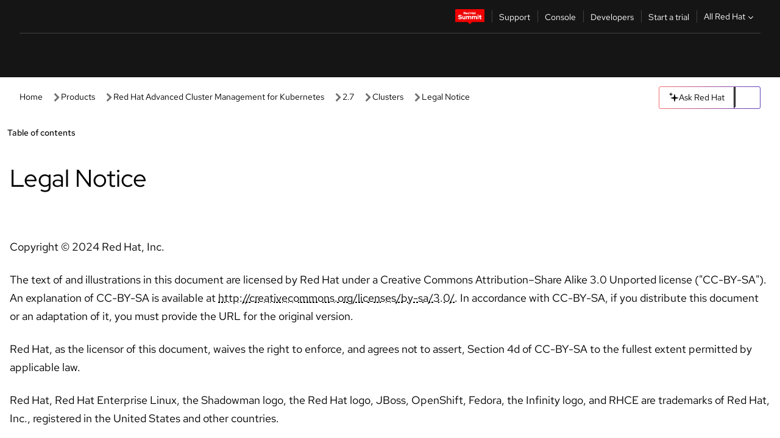

--- FILE ---
content_type: text/html;charset=utf-8
request_url: https://docs.redhat.com/en/documentation/red_hat_advanced_cluster_management_for_kubernetes/2.7/html/clusters/legal-notice
body_size: 92892
content:
<!DOCTYPE html><html  class="" data-capo=""><head><script type="importmap">
  {
    "imports": {
      "@patternfly/elements/": "https://www.redhatstatic.com/dssf-001/v2/@patternfly/elements@4.0.2/",
      "@patternfly/pfe-core/": "https://www.redhatstatic.com/dssf-001/v2/@patternfly/pfe-core@4.0.5/",
      "@patternfly/icons/": "https://www.redhatstatic.com/dssf-001/v2/@patternfly/icons@1.0.3/",
      "@rhds/elements/": "https://www.redhatstatic.com/dssf-001/v2/@rhds/elements@3.0.3/elements/",
      "@patternfly/pfe-clipboard/": "/scripts/v1/@patternfly/pfe-clipboard/",
      "@cpelements/elements/": "/scripts/v1/@cpelements/elements/elements/"
    },
    "scopes": {
      "https://www.redhatstatic.com/dssf-001/v2/": {
        "@floating-ui/core": "https://www.redhatstatic.com/dssf-001/v2/@floating-ui/core@1.6.9/dist/floating-ui.core.mjs",
        "@floating-ui/dom": "https://www.redhatstatic.com/dssf-001/v2/@floating-ui/dom@1.6.13/dist/floating-ui.dom.mjs",
        "@floating-ui/utils": "https://www.redhatstatic.com/dssf-001/v2/@floating-ui/utils@0.2.9/dist/floating-ui.utils.mjs",
        "@floating-ui/utils/dom": "https://www.redhatstatic.com/dssf-001/v2/@floating-ui/utils@0.2.9/dist/floating-ui.utils.dom.mjs",
        "@lit/context": "https://www.redhatstatic.com/dssf-001/v2/@lit/context@1.1.4/development/index.js",
        "@lit/reactive-element": "https://www.redhatstatic.com/dssf-001/v2/@lit/reactive-element@2.0.4/reactive-element.js",
        "@lit/reactive-element/decorators/": "https://www.redhatstatic.com/dssf-001/v2/@lit/reactive-element@2.0.4/decorators/",
        "@patternfly/pfe-core": "https://www.redhatstatic.com/dssf-001/v2/@patternfly/pfe-core@5.0.1/core.js",
        "@patternfly/pfe-core/": "https://www.redhatstatic.com/dssf-001/v2/@patternfly/pfe-core@5.0.1/",
        "@rhds/elements/lib/": "https://www.redhatstatic.com/dssf-001/v2/@rhds/elements@3.0.3/lib/",
        "@rhds/icons": "https://www.redhatstatic.com/dssf-001/v2/@rhds/icons@1.2.0/icons.js",
        "@rhds/icons/": "https://www.redhatstatic.com/dssf-001/v2/@rhds/icons@1.2.0/",
        "@rhds/tokens/media.js": "https://www.redhatstatic.com/dssf-001/v2/@rhds/tokens@3.0.1/js/media.js",
        "@rhds/tokens/": "https://www.redhatstatic.com/dssf-001/v2/@rhds/tokens@3.0.1/",
        "lit": "https://www.redhatstatic.com/dssf-001/v2/lit@3.2.1/index.js",
        "lit/": "https://www.redhatstatic.com/dssf-001/v2/lit@3.2.1/",
        "lit-element/lit-element.js": "https://www.redhatstatic.com/dssf-001/v2/lit-element@4.1.1/lit-element.js",
        "lit-html": "https://www.redhatstatic.com/dssf-001/v2/lit-html@3.2.1/lit-html.js",
        "lit-html/": "https://www.redhatstatic.com/dssf-001/v2/lit-html@3.2.1/",
        "tslib": "https://www.redhatstatic.com/dssf-001/v2/tslib@2.8.1/tslib.es6.mjs"
      },
      "/": {
        "@floating-ui/core": "/scripts/v1/@floating-ui/core/dist/floating-ui.core.mjs",
        "@floating-ui/dom": "/scripts/v1/@floating-ui/dom/dist/floating-ui.dom.mjs",
        "@floating-ui/utils": "/scripts/v1/@floating-ui/utils/dist/floating-ui.utils.mjs",
        "@floating-ui/utils/dom": "/scripts/v1/@floating-ui/utils/dom/dist/floating-ui.utils.dom.mjs",
        "@lit/reactive-element": "/scripts/v1/@lit/reactive-element/reactive-element.js",
        "@lit/reactive-element/decorators/": "/scripts/v1/@lit/reactive-element/decorators/",
        "@patternfly/pfe-core": "/scripts/v1/@patternfly/pfe-core/core.js",
        "@patternfly/pfe-core/": "/scripts/v1/@patternfly/pfe-core/",
        "@rhds/tokens/media.js": "/scripts/v1/@rhds/tokens/js/media.js",
        "lit": "/scripts/v1/lit/index.js",
        "lit-element/lit-element.js": "/scripts/v1/lit-element/lit-element.js",
        "lit-html": "/scripts/v1/lit-html/lit-html.js",
        "lit-html/": "/scripts/v1/lit-html/",
        "lit/": "/scripts/v1/lit/",
        "tslib": "/scripts/v1/tslib/tslib.es6.mjs"
      }
    }
  }
</script>
<script>
    const html = document.querySelector('html');
    const prefersDark = window.matchMedia('(prefers-color-scheme: dark)').matches;
    const theme = localStorage.getItem('theme');

    if (theme) {
      if (theme === 'Dark') {
        html.classList.add('theme-dark', 'pf-v6-theme-dark');
      } else if (theme === 'Light') {
        html.classList.add('theme-light');
      } else {
        prefersDark ? html.classList.add('theme-dark', 'pf-v6-theme-dark') : html.classList.add('theme-light');
      }
    } else {
      if (prefersDark) {
        html.classList.add('theme-dark', 'pf-v6-theme-dark');
      } else {
        html.classList.add('theme-light');
      }
    }

    const arhOpen = localStorage.getItem('arh-open');
    if (arhOpen && arhOpen === 'true') {
      html.classList.add('side-panel-open');
    }
</script><meta charset="utf-8">
<meta name="viewport" content="width=device-width, initial-scale=1">
<title>Legal Notice | Clusters | Red Hat Advanced Cluster Management for Kubernetes | 2.7 | Red Hat Documentation</title>
<link rel="stylesheet" href="/fonts/fonts.css">
<link rel="stylesheet" href="/styles/rh-table-lightdom.css">
<link rel="stylesheet" href="/styles/rh-code-block-prism.css">
<style>:root{--pfe-navigation__dropdown--Color:light-dark(var(--rh-color-text-primary-on-light,#151515),var(--rh-color-text-primary-on-dark,#fff));--pfe-navigation__dropdown--Background:light-dark(var(--rh-color-surface-lightest,#fff),var(--rh-color-surface-darker,#1f1f1f));--pfe-navigation__nav-bar--toggle--BackgroundColor--active:light-dark(var(--rh-color-surface-lightest,#fff),var(--rh-color-surface-darker,#1f1f1f));--pfe-navigation__nav-bar--Color--active:light-dark(var(--rh-color-text-primary-on-light,#151515),var(--rh-color-text-primary-on-dark,#fff));--pfe-navigation__dropdown--separator--Border:1px solid light-dark(#d2d2d2,var(--rh-color-border-subtle-on-dark,#707070))}.section .titlepage{gap:.75rem}.section .titlepage,div.edit{align-items:center;display:flex}div.edit{font-size:.9rem;margin-bottom:8px}div.edit>a{align-items:center;display:flex}.edit pf-icon{margin-right:4px}rh-tile[color-palette=darkest] a{color:var(--rh-color-interactive-primary-default-on-dark,#92c5f9)}rh-tile[color-palette=darkest]:not(:defined){background-color:var(--rh-color-surface-darkest,#151515);border-color:var(--rh-color-border-subtle-on-dark,#707070);color:var(--rh-color-text-primary-on-dark,#fff)}rh-tile[color-palette=darkest]:not(:defined) img{aspect-ratio:1;width:48px}rh-tile[color-palette=darkest]:not(:defined) img+h3{margin-block-start:var(--rh-space-2xl,32px)}rh-tile a{color:var(--rh-color-interactive-primary-default,light-dark(var(--rh-color-interactive-primary-default-on-light,#06c),var(--rh-color-interactive-primary-default-on-dark,#92c5f9)))}rh-tile:not(:defined){background-color:light-dark(var(--rh-color-surface-lightest,#fff),var(--rh-color-surface-darkest,#151515));border:var(--rh-border-width-sm,1px) solid var(--rh-color-border-subtle,light-dark(var(--rh-color-border-subtle-on-light,#c7c7c7),var(--rh-color-border-subtle-on-dark,#707070)));color:var(--rh-color-text-primary,light-dark(var(--rh-color-text-primary-on-light,#151515),var(--rh-color-text-primary-on-dark,#fff)));padding:var(--rh-space-xl,24px)}rh-tile:not(:defined) h2,rh-tile:not(:defined) h3,rh-tile:not(:defined) h4{margin-block-start:0}rh-tile:not(:defined) rh-icon.learn-resource-icon{aspect-ratio:1;width:32px}rh-tile:not(:defined) rh-icon.learn-resource-icon+h3{margin-block-start:var(--rh-space-lg,16px)}rh-tile.explore-products-section:not(:defined){padding:var(--rh-space-2xl,32px)}rh-tile.explore-products-section:not(:defined) img.explore-products-img{aspect-ratio:1;width:48px}rh-tile.explore-products-section:not(:defined) img.explore-products-img+h3{margin-block-start:var(--rh-space-2xl,32px)}rh-tile.certificate-card:not(:defined){padding:0}rh-tile.certificate-card:not(:defined) h2{padding-top:var(--rh-space-lg,16px)}rh-tile[link=external]:not(:defined){padding:var(--rh-space-2xl,32px)}rh-tile[link=external]:not(:defined) h3{margin-block-start:0}rh-card.explore-products{color:var(--rh-color-text-primary,light-dark(var(--rh-color-text-primary-on-light,#151515),var(--rh-color-text-primary-on-dark,#fff)))}rh-card.explore-products:not(:defined){align-items:center;display:flex;flex-direction:column;justify-content:center}rh-card.explore-products:not(:defined) h4{font-size:var(--rh-font-size-heading-sm,1.5rem);padding-bottom:var(--rh-space-lg,16px)}rh-card.explore-products:not(:defined) rh-cta[variant=secondary]:not(:defined){border:var(--rh-border-width-sm,1px) solid var(--rh-color-border-strong,light-dark(var(--rh-color-border-strong-on-light,#151515),var(--rh-color-border-strong-on-dark,#fff)));border-radius:var(--rh-border-radius-default,3px);max-width:-moz-fit-content;max-width:fit-content;padding-block:var(--rh-space-lg,16px);padding-inline:var(--rh-space-2xl,32px)}rh-card.explore-products:not(:defined) rh-cta[variant=secondary]:not(:defined) a{color:var(--rh-color-text-primary,light-dark(var(--rh-color-text-primary-on-light,#151515),var(--rh-color-text-primary-on-dark,#fff)))}pf-popover.version-popover:not(:defined){display:none}.pf-chatbot,.pf-chatbot.pf-chatbot--overlay{height:100vh;position:static}.pf-chatbot.pf-chatbot--overlay .pf-chatbot-container{border-radius:0}.pf-chatbot section{padding:0}.pf-chatbot section .pf-chatbot__history.pf-v6-c-drawer{height:100vh}.pf-chatbot section section.pf-chatbot__message{padding-bottom:var(--pf-t--global--spacer--2xl)}.pf-chatbot .pf-chatbot__history .pf-chatbot__input{padding-inline-end:var(--pf-t--global--spacer--lg);padding-inline-start:var(--pf-t--global--spacer--lg)}.ask-redhat-core.pf-chatbot:has(.outage-error-wrapper){height:100vh!important}.ask-redhat-core .history-view-only-alert,.ask-redhat-core .privacy-statement-alert{width:100%!important}.pf-chatbot__actions pf-button{background-color:transparent;border-radius:6px;height:34px}.pf-chatbot__actions pf-button:hover{background-color:#0f0f10}.pf-chatbot__actions pf-button:hover::part(icon){color:#fff}.pf-chatbot__actions pf-button:active{background-color:#3d3d3d}.pf-chatbot__actions pf-button::part(icon){color:#a3a3a3;display:flex;left:8px;top:9px}.pf-chatbot__actions #embed-full-screen-toggle{display:none}#pf-modal-part-3.pf-v6-c-backdrop{z-index:2001}</style>
<style>.feedback-button-container[data-v-c03cac51]{margin:var(--rh-space-md,8px) 0}</style>
<style>.theme-container[data-v-629b32f0]{height:36px;position:relative}.theme-container [icon=caret-down][data-v-629b32f0],.theme-container [icon=caret-up][data-v-629b32f0]{width:10px}@media (max-width:1024px){.theme-selector-below-header .theme-container[data-v-629b32f0]{display:none}}rh-button[data-v-629b32f0],rh-button[data-v-629b32f0]::part(button){height:36px;width:66px}rh-button.footer[data-v-629b32f0],rh-button.footer[data-v-629b32f0]::part(button){width:auto}rh-button[variant=tertiary][data-v-629b32f0]{--rh-color-icon-secondary-on-dark:var(--rh-color-surface-darkest,#151515);--rh-color-icon-secondary-on-light:var(--rh-color-surface-lightest,#fff)}rh-button[variant=tertiary].footer[data-v-629b32f0]{--rh-color-border-strong:transparent}rh-button[variant=tertiary][data-v-629b32f0]::part(button){padding:10px var(--rh-space-lg,16px)}rh-button[variant=tertiary].footer[data-v-629b32f0]::part(button){padding:10px 0}.popover-container[data-v-629b32f0]{background-color:light-dark(var(--rh-color-surface-lightest,#fff),var(--rh-color-surface-darker,#1f1f1f));border-radius:6px;box-shadow:var( --rh-box-shadow-md,0 4px 6px 1px light-dark(hsla(0,0%,8%,.25),rgba(0,0,0,.5)) );position:absolute;right:0;top:42px;width:168px;z-index:1}.footer-popover-container[data-v-629b32f0]{left:0;top:54px}.theme-list-container[data-v-629b32f0]{align-items:flex-start;display:flex;flex-direction:column;list-style:none;margin:0;padding:var(--rh-space-md,8px) 0}.theme-list[data-v-629b32f0]{margin:0;padding:0;width:100%}.theme-list button.theme-btn[data-v-629b32f0]{align-items:center;background-color:transparent;border:none;color:light-dark(var(--rh-color-gray-95,#151515),var(--rh-color-white,#fff));cursor:pointer;display:flex;justify-content:flex-start;padding:var(--rh-space-md,8px) var(--rh-space-xl,24px);width:100%}button.theme-btn span.theme-btn-text[data-v-629b32f0]{font-family:Red Hat Text;font-size:var(--rh-font-size-body-text-sm,.875rem);font-weight:var(--rh-font-weight-body-text-regular,400);padding-left:var(--rh-space-md,8px)}button.theme-btn[data-v-629b32f0]:hover{background-color:light-dark(var(--rh-color-gray-20,#e0e0e0),var(--rh-color-gray-70,#383838))}</style>
<style>section[data-v-babbacad]{padding:0}h1[data-v-babbacad],h2[data-v-babbacad]{margin:0}.main-error-container[data-v-babbacad]{background-color:light-dark(var(--rh-color-surface-lightest,#fff),var(--rh-color-surface-darker,#1f1f1f));padding-bottom:var(--rh-space-7xl,128px);padding-top:var(--rh-space-5xl,80px)}.main-error[data-v-babbacad]{background-color:light-dark(var(--rh-color-surface-lighter,#f2f2f2),var(--rh-color-surface-dark,#383838));margin:0 auto;max-width:44rem;padding:var(--rh-space-3xl,48px)}.cloud-IT-image[data-v-babbacad]{width:9rem}.error-text-container p[data-v-babbacad]{color:light-dark(#6a6e73,var(--rh-color-white,#fff));font-size:var(--rh-font-size-body-text-lg,1.125rem)}.help-container[data-v-babbacad]{margin-top:var(--rh-space-4xl,64px)}.form-box-container[data-v-babbacad]{justify-content:center;margin-top:var(--rh-space-xl,24px)}.error-search-box[data-v-babbacad],.form-box-container[data-v-babbacad]{align-items:center;display:flex;width:100%}.error-search-box[data-v-babbacad]{justify-content:space-between;position:relative}.search-icon-form[data-v-babbacad]{color:light-dark(var(--rh-color-gray-50,#707070),var(--rh-color-status-neutral-on-dark,#c7c7c7));left:12px;position:absolute}.arrow-right-button[data-v-babbacad]{color:light-dark(var(--rh-color-gray-95,#151515),var(--rh-color-icon-secondary-on-dark,#fff))}.input-box[data-v-babbacad]{-webkit-appearance:none;-moz-appearance:none;appearance:none;background-color:light-dark(var(--rh-color-surface-lightest,#fff),var(--rh-color-surface-darker,#1f1f1f));border:1px solid light-dark(var(--rh-color-status-neutral-on-dark,#c7c7c7),var(--rh-color-gray-50,#707070));border-right:none;font-family:var(--rh-font-family-body-text,"Red Hat Text","RedHatText",Arial,sans-serif);font-size:var(--rh-font-size-body-text-md,1rem);height:36px;padding:0 40px;text-overflow:ellipsis;white-space:nowrap;width:100%}.input-box[data-v-babbacad]::-moz-placeholder{color:light-dark(var(--rh-color-text-secondary-on-light,#4d4d4d),var(--rh-color-text-secondary-on-dark,#c7c7c7));font-family:var(--rh-font-family-body-text,"Red Hat Text","RedHatText",Arial,sans-serif);font-size:var(--rh-font-size-body-text-md,1rem);font-weight:var(--rh-font-weight-code-regular,400);line-height:24px}.input-box[data-v-babbacad]::placeholder{color:light-dark(var(--rh-color-text-secondary-on-light,#4d4d4d),var(--rh-color-text-secondary-on-dark,#c7c7c7));font-family:var(--rh-font-family-body-text,"Red Hat Text","RedHatText",Arial,sans-serif);font-size:var(--rh-font-size-body-text-md,1rem);font-weight:var(--rh-font-weight-code-regular,400);line-height:24px}.form-box-container rh-button[data-v-babbacad]::part(button){align-items:center;background-color:light-dark(var(--rh-color-gray-20,#e0e0e0),var(--rh-color-status-neutral-on-light,#4d4d4d));border-radius:0;display:flex;height:36px;justify-content:center;--_default-border-color:light-dark(var(--rh-color-gray-20,#e0e0e0),var(--rh-color-status-neutral-on-light,#4d4d4d))}.input-clear-btn[data-v-babbacad]{align-items:center;background-color:transparent;border:none;display:flex;height:36px;justify-content:center;margin-right:-30px;outline:none;transform:translate(-30px)}.input-clear-btn[data-v-babbacad]:focus{border:1px solid var(--rh-color-accent-base-on-light,#06c)}.input-clear-btn:focus .input-clear-icon[data-v-babbacad]{color:var(--rh-color-gray-95,#151515)}.input-clear-icon[data-v-babbacad]{color:#6b6e72;cursor:pointer}.input-clear-icon[data-v-babbacad]:hover{color:var(--rh-color-gray-95,#151515)}.help-links[data-v-babbacad]{margin-top:var(--rh-space-xl,24px);padding:0 var(--rh-space-md,8px)}.help-links li[data-v-babbacad]{display:inline-block;list-style:none;margin-right:var(--rh-space-xl,24px);padding:var(--rh-space-xs,4px) 0}.help-links li a[data-v-babbacad]{color:light-dark(var(--rh-context-light-color-text-link,#06c),var(--rh-color-blue-30,#92c5f9));cursor:pointer;text-decoration:none}@media (max-width:992px){.main-error[data-v-babbacad]{padding:var(--rh-space-lg,16px)}.cloud-IT-image[data-v-babbacad]{width:6rem}}</style>
<style>.feedback-container[data-v-d44dfd67]{align-items:center;background-color:light-dark(var(--rh-color-surface-lightest,#fff),var(--rh-color-surface-darker,#1f1f1f));display:flex;justify-content:flex-end;min-height:48px;padding:var(--rh-space-lg,16px) var(--rh-space-2xl,32px)}.toggle-theme-btn[data-v-d44dfd67]{padding-left:var(--rh-space-xl,24px)}@media (max-width:767px){.feedback-container[data-v-d44dfd67]{padding:var(--rh-space-lg,16px)}}@media (max-width:1024px){.toggle-theme-btn[data-v-d44dfd67]{display:none}}</style>
<style>@keyframes fade-in{0%{opacity:0;visibility:hidden}1%{visibility:visible}to{opacity:1;visibility:visible}}@media (min-height:48em){.rhdocs{--rh-table--maxHeight: calc(100vh - 12.5rem) }}*,.rhdocs *,.rhdocs :after,.rhdocs :before,:after,:before{box-sizing:border-box}.rhdocs img,.rhdocs object,.rhdocs svg,img,object,svg{display:inline-block;max-width:100%;vertical-align:middle}.rhdocs hr{border:0;border-top:.0625rem solid light-dark(#d2d2d2,var(--rh-color-border-subtle-on-dark,#707070));clear:both;margin:1rem 0}.rhdocs a{color:light-dark(var(--rh-color-interactive-primary-default-on-light,#06c),var(--rh-color-interactive-primary-default-on-dark,#92c5f9))}.rhdocs a:focus,.rhdocs a:hover{color:light-dark(var(--rh-color-interactive-primary-hover-on-light,#036),var(--rh-color-interactive-primary-hover-on-dark,#b9dafc))}.rhdocs a.anchor-heading{color:light-dark(var(--rh-color-gray-95,#151515),var(--rh-color-white,#fff));cursor:pointer;text-decoration:none;word-break:break-word}.rhdocs p{margin:1.49963rem 0}.rhdocs li>p{margin:0}.rhdocs h1{font-weight:var(--rh-font-weight-heading-regular,400)}.rhdocs h1,.rhdocs h2,.rhdocs h3,.rhdocs h4,.rhdocs h5,.rhdocs h6{font-family:RedHatDisplay,Red Hat Display,Helvetica Neue,Arial,sans-serif;margin:0 0 .625rem}.rhdocs h2,.rhdocs h3,.rhdocs h4,.rhdocs h5,.rhdocs h6{font-weight:var(--rh-font-weight-heading-medium,500)}.rhdocs h1{font-size:var(--rh-font-size-heading-xl,2.5rem);margin:2rem 0}.rhdocs h2{font-size:var(--rh-font-size-heading-md,1.75rem);margin:2rem 0}.rhdocs h3{font-size:var(--rh-font-size-heading-sm,1.5rem)}.rhdocs h4{font-size:var(--rh-font-size-heading-xs,1.25rem)}.rhdocs h5,.rhdocs h6{font-size:18px}.rhdocs h6{line-height:1.463rem}.rhdocs ol ::marker,.rhdocs ul ::marker{font:inherit}.rhdocs li{margin:0 0 .5em;padding:0}.rhdocs li>p{margin:.5rem 0}.rhdocs li>ol,.rhdocs li>ul{margin:0}.rhdocs dl dd{margin:.5rem 0 .5rem 1rem}.rhdocs dl dd>p{margin:.5rem 0}.rhdocs table{border:0;font-size:1rem;line-height:1.6667}.rhdocs table caption,pf-modal table caption{font-family:Red Hat Display;font-size:var(--rh-font-size-body-text-md,1rem);font-weight:var(--rh-font-weight-body-text-medium,500);line-height:var(--rh-line-height-heading,1.3);margin:0;text-align:left}.rhdocs table td,.rhdocs table th{border:0;border-bottom:.0625rem solid #d2d2d2;border-bottom:.0625rem solid var(--pfe-table--Border,#d2d2d2);padding:.5em 1rem}.rhdocs table td.halign-left,.rhdocs table th.halign-left{text-align:left}.rhdocs table td.halign-center,.rhdocs table th.halign-center,table td.halign-center,table th.halign-center{text-align:center}.rhdocs table td.halign-right,.rhdocs table th.halign-right{text-align:right}.rhdocs table td.valign-top,.rhdocs table th.valign-top{vertical-align:top}.rhdocs table td.valign-middle,.rhdocs table th.valign-middle{vertical-align:middle}.rhdocs table td.valign-bottom,.rhdocs table th.valign-bottom{vertical-align:bottom}.rhdocs table thead th,pf-modal table thead th{font-family:Red Hat Text;font-size:var(--rh-font-size-body-text-sm,.875rem);font-weight:var(--rh-font-weight-body-text-medium,500);line-height:var(--rh-line-height-heading,1.3)}.rhdocs rh-table{margin:var(--rh-space-2xl,32px) 0;max-height:518px}.rhdocs rh-table:has(+.rhdocs-table-expand-btn-container),.rhdocs rh-table:has(+.rhdocs-table-show-more-btn){margin:0}.rhdocs-table-wrapper{margin-bottom:var(--rh-space-2xl,32px)}.pf-table-modal-body rh-table{margin-top:0}.pf-table-modal-body rh-table table td,.pf-table-modal-body rh-table table th{margin-top:0;padding-bottom:var(--rh-space-lg,16px);padding-top:var(--rh-space-lg,16px)}.pf-table-modal-body rh-table table td p,.pf-table-modal-body rh-table table td>:first-child{font-family:Red Hat Text;font-size:var(--rh-font-size-body-text-md,1rem);line-height:var(--rh-line-height-body-text,1.5);margin:0}.pf-table-modal-body code{background-color:var(--rh-color-gray-10,#f0f0f0);border-radius:.25em;color:var(--rh-color-gray-95,#151515);font-family:Red Hat Mono,Monaco,Menlo,Ubuntu Mono,monospace;font-size:.875em;padding:.125em .25em}.rhdocs .rhdocs-table-show-more-btn{background:transparent;border:none;cursor:pointer;display:block;font-family:Red Hat Text;font-size:var(--rh-font-size-body-text-sm,.875rem);font-weight:var(--rh-font-weight-body-text-regular,400);height:38px;line-height:var(--rh-line-height-heading,1.3);margin:var(--rh-space-lg,16px) auto 0;outline:none;padding:var(--rh-space-md,8px) var(--rh-space-lg,16px)}.rhdocs .rhdocs-table-expand-btn.hidden-btn,.rhdocs .rhdocs-table-show-more-btn.hidden-btn{display:none}.rhdocs .rhdocs-table-show-more-btn:focus{border:var(--rh-border-width-md,2px) solid light-dark(var(--rh-color-blue-70,#036),var(--rh-color-interactive-primary-hover-on-dark,#b9dafc));border-radius:var(--rh-border-radius-default,3px)}.rhdocs .rhdocs-table-show-more-btn-content{align-items:center;display:flex;gap:var(--rh-space-md,8px);justify-content:center}.rhdocs .rhdocs-table-expand-btn{float:inline-end;margin-bottom:var(--rh-space-md,8px)}.rhdocs .rhdocs-table-expand-btn-container{font-family:Red Hat Text;font-size:var(--rh-font-size-body-text-md,1rem);font-weight:var(--rh-font-weight-body-text-medium,500);line-height:var(--rh-line-height-body-text,1.5)}.pf-table-modal-body{height:98vh;margin:0 auto;overflow:auto;padding:var(--rh-space-lg,16px);width:75%}.pf-table-modal-body rh-table{max-height:100%;max-height:-webkit-fill-available;max-height:-moz-available}@media screen and (max-width:768px){.pf-table-modal-body{width:100%}}pf-modal[variant=large]{--pf-c-modal-box--m-lg--lg--MaxWidth:100vw;--pf-c-modal-box--BackgroundColor:light-dark(var(--rh-color-surface-lightest,#fff),var(--rh-color-surface-darker,#1f1f1f));z-index:1100}pf-modal::part(content){overflow-y:hidden}.rhdocs rh-table table,.rhdocs rh-table.rh-table--expanded-vertically{max-height:-moz-max-content;max-height:max-content}.rhdocs pre.nowrap{overflow:auto;overflow-wrap:normal;white-space:pre;word-break:normal}.rhdocs .codeblock__wrapper pre{background:transparent}.rh-table--full-screen code,.rhdocs .content--md code,.rhdocs .content--sm code,.rhdocs .rh-table--full-screen code{overflow-wrap:normal;word-break:normal}.rhdocs[class] pre code,[class] pre code{background:inherit;color:inherit;font-family:inherit;font-size:inherit;font-weight:inherit;line-height:inherit;padding:0}.rhdocs .keycap,.rhdocs kbd{background-color:#eee;background-image:linear-gradient(180deg,#ddd,#eee,#fff);border-radius:.1875rem;box-shadow:0 -.0625rem #fff,0 .0625rem 0 .1875rem #aaa;color:#151515;font-family:RedHatMono,Red Hat Mono,Consolas,monospace;font-size:90%;font-weight:400;margin:0 .25rem;padding:.125rem .375rem}.keycap strong,.rhdocs .keycap strong{font-weight:inherit}.rhdocs kbd.keyseq,kbd.keyseq{background:transparent;border:0;box-shadow:none;padding:0}.rhdocs kbd.keyseq kbd,kbd.keyseq kbd{display:inline-block;margin:0 .375rem}.rhdocs kbd.keyseq kbd:first-child,kbd.keyseq kbd:first-child{margin-left:0}.rhdocs b.button{font-size:90%;font-weight:700;padding:.1875rem}.rhdocs b.button:before{content:"["}.rhdocs b.button:after{content:"]"}html{font-family:sans-serif;-ms-text-size-adjust:100%;-webkit-text-size-adjust:100%}body{margin:0}.rhdocs audio,.rhdocs canvas,.rhdocs progress,.rhdocs video{display:inline-block;vertical-align:baseline}.rhdocs audio:not([controls]){display:none;height:0}[hidden],template{display:none}.rhdocs a{background:transparent}.rhdocs a:active,.rhdocs a:hover{outline:0}.rhdocs a.anchor-heading:focus-visible{color:light-dark(var(--rh-color-gray-95,#151515),var(--rh-color-white,#fff))}.rhdocs abbr[title]{border-bottom:.0625rem dotted}.rhdocs dfn{font-style:italic}.rhdocs h1{margin:.67em 0}.rhdocs mark{background:#ff0;color:#000}.rhdocs small{font-size:80%}.rhdocs sub,.rhdocs sup{font-size:75%;line-height:0;position:relative;vertical-align:baseline}.rhdocs sup{top:-.5em}.rhdocs sub{bottom:-.25em}.rhdocs img{background-color:light-dark(transparent,var(--rh-color-surface-lightest,#fff));border:0;padding:20px}.rhdocs .inlinemediaobject img{padding:2px}.rhdocs svg:not(:root){overflow:hidden}.rhdocs figure{margin:1em 2.5rem}.rhdocs hr{box-sizing:content-box;height:0}.rhdocs code,.rhdocs kbd,.rhdocs pre,.rhdocs samp{font-family:monospace,monospace;font-size:1em}.rhdocs button,.rhdocs optgroup,.rhdocs select,.rhdocs textarea,.rhdocsinput{color:inherit;font:inherit;margin:0}.rhdocs rh-tooltip.copy-link-tooltip:not(:defined){display:none}.rhdocs rh-button.copy-link-btn{border:2px solid light-dark(var(--rh-color-white,#fff),var(--rh-color-surface-darker,#1f1f1f));cursor:pointer;display:flex}.rhdocs rh-button.copy-link-btn:hover{background-color:light-dark(var(--rh-color-surface-lighter,#f2f2f2),var(--rh-color-gray-60,#4d4d4d));border-radius:var(--rh-border-radius-default,3px)}.rhdocs rh-button.copy-link-btn .link-icon{color:light-dark(var(--rh-color-canvas-black,#151515),var(--Core-color-palette-Gray-white,#fff))}.rhdocs button{overflow:visible}.rhdocs button,.rhdocs select{text-transform:none}.rhdocs button,.rhdocs html input[type=button],.rhdocs input[type=reset],.rhdocs input[type=submit]{-moz-appearance:button;appearance:button;-webkit-appearance:button;cursor:pointer}.rhdocs button[disabled],.rhdocs html input[disabled]{cursor:default}.rhdocs button::-moz-focus-inner,.rhdocs input::-moz-focus-inner{border:0;padding:0}.rhdocs input{line-height:normal}.rhdocs input[type=checkbox],.rhdocs input[type=radio]{box-sizing:border-box;padding:0}.rhdocs input[type=number]::-webkit-inner-spin-button,.rhdocs input[type=number]::-webkit-outer-spin-button{height:auto}.rhdocs input[type=search]{-moz-appearance:textfield;appearance:textfield;-webkit-appearance:textfield;box-sizing:content-box}.rhdocs input[type=search]::-webkit-search-cancel-button,.rhdocs input[type=search]::-webkit-search-decoration{-webkit-appearance:none}.rhdocs fieldset{border:.0625rem solid silver;margin:0 .125rem;padding:.35em .625em .75em}.rhdocs legend{border:0;padding:0}.rhdocs textarea{overflow:auto}.rhdocs optgroup{font-weight:700}.rhdocs table{border-collapse:collapse;border-spacing:0}.rhdocs td,.rhdocs th{padding:0}.rhdocs ._additional-resources[class][class],.rhdocs ._additional-resources[class][class][id]:last-child{background:light-dark(var(--rh-color-surface-lightest,#fff),var(--rh-color-surface-darker,#1f1f1f));border:.0625rem solid #d2d2d2;border-radius:.1875rem;margin:2em 0 4em;padding:2rem 2rem 1rem}.rhdocs ._additional-resources[class][class][id]:last-child{margin-top:-2rem}.rhdocs ._additional-resources[class][class]:only-child{grid-column:1/-1}._additional-resources[class][class] .additional-resources__heading,._additional-resources[class][class] .heading,._additional-resources[class][class] h1,._additional-resources[class][class] h2,._additional-resources[class][class] h3,._additional-resources[class][class] h4,._additional-resources[class][class] h5,._additional-resources[class][class] h6,._additional-resources[class][class] p.title{display:block;font-family:RedHatDisplay,Red Hat Display,Helvetica Neue,Arial,sans-serif;font-size:1.125rem;font-weight:700;line-height:1.5rem;margin:0 0 .5rem;padding:0;text-transform:uppercase}._additional-resources[class][class] ul{border:0;list-style:none;margin:0;padding:0;position:relative}.related-topic-content__wrapper ._additional-resources[class][class] ul{display:block}._additional-resources[class][class] ul:after{background-color:light-dark(var(--rh-color-surface-lightest,#fff),var(--rh-color-surface-darker,#1f1f1f));bottom:0;content:"";display:block;height:.125rem;position:absolute;width:100%}._additional-resources[class][class] li{border-bottom:.0625rem solid #d2d2d2;box-sizing:content-box;margin:0;padding:1rem 1.5rem 1rem 0;-moz-column-break-inside:avoid;break-inside:avoid}._additional-resources[class][class] li:only-child{grid-column:1/-1}._additional-resources[class][class] li:last-child{border:0}@media (min-width:1100px){._additional-resources[class][class] li:last-child{border-bottom:.0625rem solid #d2d2d2}}._additional-resources[class][class] li p:only-child{margin:0;padding:0}.rhdocs table .admonitionblock>div:nth-child(2),.rhdocs table .caution>div:nth-child(2),.rhdocs table .important>div:nth-child(2),.rhdocs table .note>div:nth-child(2),.rhdocs table .tip>div:nth-child(2),.rhdocs table .warning>div:nth-child(2){margin:.5rem 0}.rhdocs table .admonitionblock>div:nth-child(2)>:first-child,.rhdocs table .caution>div:nth-child(2)>:first-child,.rhdocs table .important>div:nth-child(2)>:first-child,.rhdocs table .note>div:nth-child(2)>:first-child,.rhdocs table .tip>div:nth-child(2)>:first-child,.rhdocs table .warning>div:nth-child(2)>:first-child{margin-top:0}.rhdocs table .admonitionblock>div:nth-child(2)>:last-child,.rhdocs table .caution>div:nth-child(2)>:last-child,.rhdocs table .important>div:nth-child(2)>:last-child,.rhdocs table .note>div:nth-child(2)>:last-child,.rhdocs table .tip>div:nth-child(2)>:last-child,.rhdocs table .warning>div:nth-child(2)>:last-child{margin-bottom:0}.rhdocs .codeblock__wrapper+.codeblock__wrapper,.rhdocs pre+pre,.rhdocs pre[class]+pre[class]{margin-top:2rem}.rhdocs .codeblock__wrapper{background:light-dark(var(--rh-color-surface-lighter,#f2f2f2),var(--rh-color-gray-80,#292929));overflow:visible;position:relative;transform:translate(0);z-index:0}.codeblock__wrapper:before{background-repeat:no-repeat;background-size:6.25rem 100%;bottom:var(--scrollbar__height,1px);content:"";display:block;height:7.125rem;max-height:100%;max-height:calc(100% - var(--scrollbar__height, 2px));position:absolute;right:var(--scrollbar__width,6px);top:.0625rem;width:4.0625rem;z-index:1}.rhdocs .codeblock__inner-wrapper,.rhdocs pre{max-height:calc(100vh - 6.25rem)}@media (min-height:48em){.rhdocs .codeblock__inner-wrapper,.rhdocs pre{max-height:calc(100vh - 12.5rem)}}.rhdocs .codeblock__inner-wrapper{display:grid;grid-template-columns:1fr 4.375rem}.rhdocs .codeblock__wrapper--expanded .codeblock__inner-wrapper{max-height:-moz-max-content;max-height:max-content}.codeblock__copy span{display:block;height:0;position:absolute;visibility:hidden;width:0}.codeblock__copy:focus{outline:.0625rem dashed currentcolor}.codeblock__copy svg#icon--copy{height:1rem;width:1rem}.codeblock__expand{-webkit-appearance:none;-moz-appearance:none;appearance:none;background:#f0efef;border:0;cursor:pointer;height:1.75rem;left:calc(100% - 2.75rem - var(--scrollbar__width, 0px));position:absolute;text-indent:-9999em;top:3.25rem;width:1.75rem;z-index:2}.codeblock__expand:before{background:#6a6e73;content:"";height:100%;left:0;-webkit-mask-image:url("data:image/svg+xml;charset=utf-8,%3Csvg xmlns='http://www.w3.org/2000/svg' viewBox='0 0 320 512'%3E%3C!--! Font Awesome Pro 6.2.0 by @fontawesome - https://fontawesome.com License - https://fontawesome.com/license (Commercial License) Copyright 2022 Fonticons, Inc.--%3E%3Cpath d='M182.6 9.4c-12.5-12.5-32.8-12.5-45.3 0l-96 96c-12.5 12.5-12.5 32.8 0 45.3s32.8 12.5 45.3 0l41.4-41.4v293.4l-41.4-41.3c-12.5-12.5-32.8-12.5-45.3 0s-12.5 32.8 0 45.3l96 96c12.5 12.5 32.8 12.5 45.3 0l96-96c12.5-12.5 12.5-32.8 0-45.3s-32.8-12.5-45.3 0L192 402.7V109.3l41.4 41.4c12.5 12.5 32.8 12.5 45.3 0s12.5-32.8 0-45.3l-96-96z'/%3E%3C/svg%3E");mask-image:url("data:image/svg+xml;charset=utf-8,%3Csvg xmlns='http://www.w3.org/2000/svg' viewBox='0 0 320 512'%3E%3C!--! Font Awesome Pro 6.2.0 by @fontawesome - https://fontawesome.com License - https://fontawesome.com/license (Commercial License) Copyright 2022 Fonticons, Inc.--%3E%3Cpath d='M182.6 9.4c-12.5-12.5-32.8-12.5-45.3 0l-96 96c-12.5 12.5-12.5 32.8 0 45.3s32.8 12.5 45.3 0l41.4-41.4v293.4l-41.4-41.3c-12.5-12.5-32.8-12.5-45.3 0s-12.5 32.8 0 45.3l96 96c12.5 12.5 32.8 12.5 45.3 0l96-96c12.5-12.5 12.5-32.8 0-45.3s-32.8-12.5-45.3 0L192 402.7V109.3l41.4 41.4c12.5 12.5 32.8 12.5 45.3 0s12.5-32.8 0-45.3l-96-96z'/%3E%3C/svg%3E");-webkit-mask-position:center center;mask-position:center center;-webkit-mask-repeat:no-repeat;mask-repeat:no-repeat;-webkit-mask-size:auto 1rem;mask-size:auto 1rem;position:absolute;top:0;width:100%}.codeblock__wrapper--expanded .codeblock__expand{background:#2b9af3}.codeblock__wrapper--expanded .codeblock__expand:before{background:#fff}.codeblock__expand:focus:before,.codeblock__expand:hover:before{background:#06c}.codeblock__wrapper--expanded .codeblock__expand:focus:before,.codeblock__wrapper--expanded .codeblock__expand:hover:before{background:#fff}.codeblock__expand:focus{outline:.0625rem dashed currentcolor}.rhdocs .callout,.rhdocs .colist>ol>li:before,.rhdocs .conum{background:light-dark(var(--rh-color-status-info-on-light,#5e40be) var(--rh-color-status-info-on-dark,#b6a6e9));height:24px;width:24px}.rhdocs .calloutlist>ol,.rhdocs .colist>ol{counter-reset:colist;list-style:none;margin:1rem 0 2rem;padding:0}.rhdocs .calloutlist>ol>li,.rhdocs .colist>ol>li{counter-increment:colist;font-size:1rem;margin:.5rem 0;padding-left:1.75rem;position:relative}.rhdocs .calloutlist>ol>li .colist-num,.rhdocs .colist>ol>li .colist-num{display:none}.calloutlist>ol>li:before,.colist>ol>li:before{content:counter(colist);left:0;position:absolute;top:.1875rem}.calloutlist dt{clear:left;float:left;margin:0;padding:0 .5rem 0 0}.included-in-guides[class],.included-in-guides[class][id]:last-child{background:#fff;border:.0625rem solid #d2d2d2;border-radius:.1875rem;margin:2em 0 4em;padding:2rem 2rem 1rem}.included-in-guides[class][id]:last-child{margin-top:-2rem}.included-in-guides[class]:only-child{grid-column:1/-1}.included-in-guides[class] .additional-resources__heading,.included-in-guides[class] .heading,.included-in-guides[class] h1,.included-in-guides[class] h2,.included-in-guides[class] h3,.included-in-guides[class] h4,.included-in-guides[class] h5,.included-in-guides[class] h6,.included-in-guides[class] p.title{display:block;font-family:RedHatDisplay,Red Hat Display,Helvetica Neue,Arial,sans-serif;font-size:1.125rem;font-weight:700;line-height:1.5rem;margin:0 0 .5rem;padding:0;text-transform:uppercase}.included-in-guides[class] ul{border:0;list-style:none;margin:0;padding:0;position:relative}.related-topic-content__wrapper .included-in-guides[class] ul{display:block}.included-in-guides[class] ul:after{background-color:#fff;bottom:0;content:"";display:block;height:.125rem;position:absolute;width:100%}.included-in-guides[class] li{border-bottom:.0625rem solid #d2d2d2;box-sizing:content-box;margin:0;padding:1rem 1.5rem 1rem 0;-moz-column-break-inside:avoid;break-inside:avoid}.included-in-guides[class] li:only-child{grid-column:1/-1}.included-in-guides[class] li:last-child{border:0}@media (min-width:1100px){.included-in-guides[class] li:last-child{border-bottom:.0625rem solid #d2d2d2}}.included-in-guides[class] li p:only-child{margin:0;padding:0}.menuseq{display:inline-flex;overflow:hidden;text-indent:-9999em}.menuseq .menu,.menuseq .menuitem,.menuseq .submenu{display:block;position:relative;text-indent:0}.menuseq .menu+.menu:before,.menuseq .menu+.menuitem:before,.menuseq .menu+.submenu:before,.menuseq .menuitem+.menu:before,.menuseq .menuitem+.menuitem:before,.menuseq .menuitem+.submenu:before,.menuseq .submenu+.menu:before,.menuseq .submenu+.menuitem:before,.menuseq .submenu+.submenu:before{content:">";display:inline-block;font-weight:700;padding:0 .25em}.related-topic-content__wrapper{margin:2em 0}.related-topic-content__wrapper--for-guide{margin-bottom:-2.5rem;padding-bottom:.0625rem;position:relative;z-index:1}.related-topic-content__wrapper--for-guide:before{background:#f0f0f0;content:"";display:block;height:100%;left:-3rem;position:absolute;right:-4.5rem;top:0;width:auto;z-index:-1}@media (min-width:1100px){.related-topic-content__wrapper--for-guide:before{left:-2.5rem;right:-3.625rem}}.related-topic-content__wrapper--for-guide summary{padding:1em 2em 1em 2.1875rem}@media (min-width:950px){.related-topic-content__inner-wrapper{display:grid;gap:2em;grid-template-columns:repeat(2,minmax(0,1fr))}}.local-render .rhdocs-content{margin:0 auto}.rhdocs cp-documentation{display:block;padding-bottom:2.5rem}.rhdocs cp-documentation.PFElement,.rhdocs cp-documentation[pfelement]{padding:0}rh-table{display:block}::-webkit-scrollbar,:host .rhdocs ::-webkit-scrollbar{height:.625rem;width:.625rem}::-webkit-scrollbar,::-webkit-scrollbar-track,:host .rhdocs ::-webkit-scrollbar,:host .rhdocs ::-webkit-scrollbar-track{background-color:#d6d6d6}::-webkit-scrollbar-thumb,:host .rhdocs ::-webkit-scrollbar-thumb{background-color:#8e8e8e}*,:host .rhdocs *{scrollbar-color:#8e8e8e #d6d6d6}.rhdocs p:empty,p:empty{display:none}.rhdocs[class] h1 code,.rhdocs[class] h2 code,.rhdocs[class] h3 code,.rhdocs[class] h4 code,.rhdocs[class] h5 code,.rhdocs[class] h6 code,[class] h1 code,[class] h2 code,[class] h3 code,[class] h4 code,[class] h5 code,[class] h6 code{background:transparent;border:0;color:inherit;font:inherit;margin:0;padding:0}.pane-page-title h1,.rhdocs__header__primary-wrapper h1{font-family:RedHatDisplay,Red Hat Display,Helvetica Neue,Arial,sans-serif;font-size:2.25rem;line-height:1.333}.rhdocs details[class]{list-style:none;margin:1rem 0 3rem;padding:0}.rhdocs-toc[class]{background:#f2f2f2;margin:1rem 0 2rem;padding:1rem}.rhdocs-toc[class]>:last-child{margin-bottom:0}.rhdocs-toc[class] .rhdocs-toctitle{font-size:1.25rem;font-weight:400;line-height:1.6667;margin-top:0;text-transform:none}.rhdocs-toc[class] li{margin-bottom:.25em;padding-left:.5em}.preamble{margin:0 0 2rem}.sect1{margin:2rem 0 1rem}:host .sect1,cp-documentation .sect1{margin:0 0 2rem;padding:.0625rem 0 0}:host(.cp-documentation--has-external-header) .sect1:first-child>h2:first-child,:host(.cp-documentation--has-external-header) .sect1:first-child>h3:first-child{margin-top:0}.listingblock,.literalblock{margin:1rem 0}.quoteblock,.verseblock{border-left:.25rem solid #d2d2d2;margin:1rem 0;padding:1rem 1rem 1rem 2rem}.quoteblock.pullleft,.verseblock.pullleft{float:left;margin-right:3rem;width:25rem}@media (min-width:768px){.quoteblock.pullleft,.verseblock.pullleft{margin-left:-1rem}}.quoteblock.pullright,.verseblock.pullright{float:right;margin-left:3rem;width:25rem}@media (min-width:768){.quoteblock.pullright,.verseblock.pullright{margin-right:-2rem}}@media (min-width:1100px){.quoteblock.pullright,.verseblock.pullright{margin-right:-10rem}}.quoteblock>:first-child,.verseblock>:first-child{margin-top:0}.quoteblock .content,.verseblock .content{font-family:RedHatText,Red Hat Text,Helvetica Neue,Arial,sans-serif;font-size:1.25rem;line-height:1.6667}.quoteblock .attribution,.verseblock .attribution{font-size:.875rem;font-style:italic;font-weight:600;line-height:1.6667;text-transform:uppercase}.quoteblock .attribution .citetitle,.verseblock .attribution .citetitle{color:#585858}.quoteblock .attribution cite,.verseblock .attribution cite{font-size:1em}.quoteblock blockquote{font-style:italic;margin:0;padding:0}.quoteblock blockquote .content>:first-child{margin-top:0}.quoteblock blockquote .content>:first-child:before{color:light-dark(#e00,var(--rh-color-text-secondary-on-dark,#c7c7c7));content:"â€œ";display:block;float:left;font-size:2.75rem;font-style:normal;line-height:1.125em;margin-right:.5rem}.quoteblock blockquote .content>:first-child .content>:first-child:before{content:none}.imageblock{margin:1rem 0}.imageblock.pullleft{float:left;margin-right:3rem;width:25rem}@media (min-width:768px){.imageblock.pullleft{margin-left:-1rem}}.imageblock.pullright{float:right;margin-left:3rem;width:25rem}@media (min-width:768){.imageblock.pullright{margin-right:-2rem}}@media (min-width:1100px){.imageblock.pullright{margin-right:-10rem}}.imageblock.interrupter{margin:2rem 0}@media (min-width:768px){.imageblock.interrupter{margin-left:-1rem;margin-right:-2rem}.imageblock.interrupter .caption{margin-left:1rem;margin-right:2rem}}@media (min-width:1100px){.imageblock.interrupter{margin-right:-10rem}.imageblock.interrupter .caption{margin-right:10rem}}.imageblock.interrupter img{max-width:100%}.imageblock .caption{color:#585858;display:block;font-size:.875rem;line-height:1.6667;margin:.5rem 0 0}.rhdocs-footnotes{border-top:.0625rem solid #d2d2d2;margin:3rem 0 1rem;padding:1rem 0 0}.rhdocs-footnotes>ol{margin:0;padding:0 0 0 1.5rem}@supports (counter-reset:footnotenum){.rhdocs-footnotes>ol{counter-reset:footnotenum;list-style:none;padding:0}.rhdocs-footnotes>ol>li{counter-increment:footnotenum}.rhdocs-footnotes>ol>li:before{color:#585858;content:"[" counter(footnotenum) "]";display:inline-block;margin-right:.25rem}}.rhdocs-footer{background:#ededed;color:#151515;font-size:.875rem;line-height:1.6667;margin:3rem 0 0;padding:1rem}.center{margin-left:auto;margin-right:auto}.stretch{width:100%}.visually-hidden{overflow:hidden;position:absolute;clip:rect(0,0,0,0);border:0;height:.0625rem;margin:-.0625rem;padding:0;width:.0625rem}.rh-docs-legal-notice{margin-top:4em}pre,pre[class]{margin:0;padding:1.25em 1em;position:relative}code[class*=language-],pre[class*=language-]{color:#151515;-moz-tab-size:4;-o-tab-size:4;tab-size:4}code.language-none,code.language-text,code.language-txt,pre.language-none,pre.language-text,pre.language-txt{color:#151515}code[class*=language-] ::-moz-selection,code[class*=language-]::-moz-selection,pre[class*=language-] ::-moz-selection,pre[class*=language-]::-moz-selection{--_selected-text-background:light-dark(#b4d7ff,#395676)}code[class*=language-] ::selection,code[class*=language-]::selection,pre[class*=language-] ::selection,pre[class*=language-]::selection{--_selected-text-background:light-dark(#b4d7ff,#395676)}:not(pre)>code[class*=language-]{border-radius:.2em;padding:.1em;white-space:normal}.rhdocs.local-render{margin:0 auto;max-width:45.8125rem;padding:0 1.5rem}@media print{.field code,.field pre,code[class*=language-],pre,pre[class*=language-]{white-space:pre-wrap!important;word-wrap:break-word!important;overflow-wrap:break-word!important;word-break:break-word!important}}.book-nav__list[class]{display:flex;justify-content:space-between;line-height:var(--jupiter__lineHeight--xs,1.3333);list-style:none;margin:5rem 0 0;padding:0}@media (min-width:1200px){.book-nav__list[class]{display:grid;gap:2rem;grid-template-columns:repeat(2,minmax(0,1fr))}}.book-nav__item a{display:inline-block;font-size:.875rem;font-weight:500;padding-left:1.25rem;position:relative;text-transform:uppercase}.book-nav__item a:before{background:url(/sites/dxp-docs/penumbra-dist/jupiter/images/arrow-down-solid.svg) no-repeat;background-size:contain;content:"";display:block;height:.875rem;left:0;position:absolute;top:.125rem;transform:rotate(90deg);width:.875rem}.book>.titlepage:not(:last-child),.rhdocs .chapter,section[id]{padding-bottom:3.75rem}.book>.titlepage .chapter:last-child,.book>.titlepage section[id]:last-child,.chapter .chapter:last-child,.chapter section[id]:last-child,section[id] .chapter:last-child,section[id] section[id]:last-child{margin-bottom:-3.75rem}.rhdocs .codeblock__wrapper+section[id],pre+section[id]{padding-top:3.75rem}.rhdocs .cta-link{font-size:inherit}.rhdocs a{word-wrap:break-word;overflow-wrap:break-word}.rhdocs .caution,.rhdocs .important,.rhdocs .note,.rhdocs .tip,.rhdocs .warning{padding:.8888888889em;position:relative}.rhdocs .QSIPopOver{bottom:18.75rem!important;top:auto!important}.rhdocs .alert{position:relative}.rhdocs button.dismiss-button{background:none;border:0;cursor:pointer;height:2.5rem;margin-top:-1.25rem;padding:0;position:absolute;right:.3125rem;text-align:center;top:50%;width:2.5rem;z-index:50}.rhdocs button.dismiss-button:after{content:"";display:inline-block;filter:alpha(opacity=30);font-family:rh-web-iconfont;font-size:1.3125rem;font-style:normal;font-variant:normal;font-weight:400;line-height:1;line-height:2.5rem;opacity:.3;text-decoration:inherit;text-rendering:optimizeLegibility;text-transform:none!important;-moz-osx-font-smoothing:grayscale;-webkit-font-smoothing:antialiased;font-smoothing:antialiased}.rhdocs .book>.titlepage,.rhdocs .chapter,.rhdocs section[id]{padding-bottom:var(--rh-space-4xl,64px)}.rhdocs .alert{border:0;border-radius:0}.rhdocs .alert>h2:first-child,.rhdocs .alert>h3:first-child,.rhdocs .alert>h4:first-child,.rhdocs .alert>h5:first-child,.rhdocs .alert>h6:first-child,.rhdocs .alert>p:first-child{margin-top:0!important}.rhdocs .alert>p:last-child{margin-bottom:0!important}.rhdocs .alert-w-icon[class]{padding-left:2.8125rem}.rhdocs .alert-w-icon .alert-icon{float:left;font-size:1.125rem;margin-left:-1.875rem;margin-right:.625rem}.rhdocs .alert-w-icon .alert-icon[class*=" rh-icon-"],.rhdocs .alert-w-icon .alert-icon[class^=rh-icon-]{font-size:2.25rem;line-height:1em;margin-left:-2.5rem;margin-top:-.375rem}.rhdocs .alert-w-icon .alert-icon[class*=" icon-innov-prev"],.rhdocs .alert-w-icon .alert-icon[class^=icon-innov-prev]{font-size:1.3125rem;margin-top:.25rem}.rhdocs .alert-w-icon.alert-plain{background:none;color:#151515;padding-left:5rem}.rhdocs .alert-w-icon.alert-plain .alert-icon{font-size:3rem;margin-left:-4.375rem;margin-right:0}.rhdocs .alert-w-icon.alert-plain.alert-success .alert-icon{color:#3f9c35}.rhdocs .alert-w-icon.alert-plain.alert-info .alert-icon{color:#0088ce}.rhdocs .alert-w-icon.alert-plain.alert-warning .alert-icon{color:#f0ab00}.rhdocs .alert-w-icon.alert-plain.alert-danger .alert-icon{color:#e00}#target_banner .copy-url{float:right;margin-top:0}#target_banner .dropdown-menu{font-size:inherit}.titlepage .svg-img[data*="title_logo.svg"]{margin:1.5rem 0;width:15rem}.para{margin:1.49963rem 0}.para[class]{margin-bottom:1.49963rem}dd{margin-bottom:2.5rem}.rhdocs .card-light,.rhdocs .card-light-gray,.rhdocs .card-light-grey{background:#f0f0f0;border:.0625rem solid #f0f0f0;color:#151515}.rhdocs .card-light-gray.push-bottom:first-child,.rhdocs .card-light-grey.push-bottom:first-child,.rhdocs .card-light.push-bottom:first-child{margin-bottom:3.125rem!important}.rhdocs .card-light a.card-link,.rhdocs .card-light h1,.rhdocs .card-light h2,.rhdocs .card-light h3,.rhdocs .card-light h4,.rhdocs .card-light h5,.rhdocs .card-light h6,.rhdocs .card-light-gray a.card-link,.rhdocs .card-light-gray h1,.rhdocs .card-light-gray h2,.rhdocs .card-light-gray h3,.rhdocs .card-light-gray h4,.rhdocs .card-light-gray h5,.rhdocs .card-light-gray h6,.rhdocs .card-light-grey a.card-link,.rhdocs .card-light-grey h1,.rhdocs .card-light-grey h2,.rhdocs .card-light-grey h3,.rhdocs .card-light-grey h4,.rhdocs .card-light-grey h5,.rhdocs .card-light-grey h6{color:#151515}.rhdocs .card-light-gray.card-active:after,.rhdocs .card-light-grey.card-active:after,.rhdocs .card-light.card-active:after{border-top-color:#f0f0f0}.rhdocs .card-md,.rhdocs .card-narrow{display:block;padding:1.1875rem;white-space:normal;word-wrap:break-word}.rhdocs .card .card-heading.card-heading-sm,.rhdocs .card-sm .card .card-heading{font-size:1.0625em;font-weight:500;line-height:1.5}.rhdocs .card .card-heading.card-heading-flush{margin-bottom:.25rem}.rhdocs .card .card-heading.card-heading-red{color:#d10000}.rhdocs .card>p{margin-top:0}.rhdocs .card>p:last-child{margin-bottom:0}.rhdocs .new-experience{background-color:#e7f1fa;border:.0625rem solid #bee1f4;font-size:1rem;margin:1.5rem;padding:1.5rem;position:relative;z-index:1}@media (min-width:48rem){.new-experience{display:flex}.new-experience--contained{left:50%;position:relative;transform:translate(-50%);width:calc(100vw - 2.5rem)}}.new-experience__primary-content{flex-grow:1}@media (min-width:48rem){.new-experience__primary-content{margin-right:1.25rem}}.new-experience__title{font-size:inherit;font-weight:inherit;line-height:1.6;margin:0;padding:0}.new-experience__title+a,.new-experience__title+pfe-cta{display:inline-block;margin-top:1.5em}.new-experience__secondary-content{min-width:12.5rem}@media (min-width:48rem){.new-experience__secondary-content{text-align:right}}.example{border-left:.3125rem solid #ccc;margin-bottom:2rem;padding:1rem 0 1rem 1rem}dl.calloutlist[class]{display:grid;gap:1.25em .75em;grid-template-columns:min-content 1fr}dl.calloutlist[class] dt{float:none;margin:0;padding:0}dl.calloutlist[class] dd{margin:0;padding:0}dl.calloutlist[class] dd>:first-child{margin-top:0}dl.calloutlist[class] dd>:last-child{margin-bottom:0}.toast{background-color:#000;background-color:#000000e6;bottom:.9375rem;box-shadow:0 .125rem .3125rem #00000042;color:#fff;left:.9375rem;max-width:32.8125rem;min-width:6.25rem;padding:.9375rem;position:fixed;right:.9375rem;transform:translate3d(0,150%,0);transition:transform .2s cubic-bezier(.465,.183,.153,.946);will-change:transform;z-index:999}.toast.show{transform:translateZ(0)}.toast a{color:#fff}.toast a:focus,.toast a:hover{color:#2b9af3}.toast a.btn{text-decoration:none}.toast .btn.btn-link{color:#fff}.toast .close{color:#fff;opacity:.3;text-decoration:none}.toast .close:focus,.toast .close:hover{color:#fff;opacity:.5}.no-csstransforms3d.csstransitions .toast{transition:all .2s cubic-bezier(.465,.183,.153,.946)}.no-csstransforms3d .toast{opacity:0;visibility:hidden}.no-csstransforms3d .toast.show{opacity:1;visibility:visible}.annotator-outer[class][class]{display:none;flex-direction:column;flex-grow:1;height:auto;margin:0;position:static;width:auto}@media (min-width:1400px){.annotator-outer[class][class]{display:flex}}.annotator-frame[class] *{height:auto}@media (min-width:1400px){.annotator-frame .h-sidebar-iframe[class]{position:static;width:calc(100% + 1.5rem)}}.annotator-toolbar[class][class]{position:static;width:auto}.annotator-toolbar>ul,.annotator-toolbar>ul>li{display:block;height:auto;list-style:none;margin:0;padding:0;width:auto}.annotator-toolbar>ul>li{display:flex;justify-content:flex-end}.annotator-frame[class] .annotator-frame-button--sidebar_toggle,.annotator-outer .annotator-frame-button[class][class],.app-content-wrapper *{font-family:RedHatText,Red Hat Text,Helvetica Neue,Arial,sans-serif!important}.annotator-outer .annotator-frame-button[class][class]{font-size:.9375rem;font-weight:500;height:auto;line-height:1.333;margin-right:1.875rem;padding:.75em 1em;position:static}@media (min-width:1400px){.annotator-outer .annotator-frame-button[class][class]{margin-right:0}}.annotator-outer iframe{flex-grow:1;margin-bottom:1.25rem}@media (min-width:1400px){.annotator-outer iframe{min-height:37.5rem}}.producttitle{color:light-dark(var(--rh-color-black,#000),var(--rh-color-white,#fff));font-size:1.25rem;text-transform:uppercase}.producttitle .productnumber{color:light-dark(var(--jupiter__palette__red--50,#e00),var(--rh-color-text-secondary-on-dark,#c7c7c7))}.cp-modal-open,.zoom-open{overflow:hidden}.cp-modal,.cp-video-modal,.zoom-modal{bottom:0;display:none;filter:alpha(opacity=0);left:0;opacity:0;outline:0;overflow:hidden;position:fixed;right:0;top:0;transition:all .2s cubic-bezier(.465,.183,.153,.946);z-index:1040;z-index:1050;-webkit-overflow-scrolling:touch}.rhdocs .in.cp-modal,.rhdocs .in.cp-video-modal,.rhdocs .in.zoom-modal{display:block;filter:alpha(opacity=100);opacity:1;overflow-x:hidden;overflow-y:auto}.rhdocs .cp-modal .close,.rhdocs .cp-video-modal .close,.rhdocs .zoom-modal .close{background-color:#fff;border-radius:50%;color:#1a1a1a;font-size:1.75rem;height:28px;height:1.75rem;line-height:1.75rem;margin-bottom:.375rem;margin-top:0;opacity:.9;position:absolute;right:-.5rem;text-shadow:none;top:0;width:28px;width:1.75rem}pf-modal::part(close-button):focus,pf-modal::part(close-button):hover{color:light-dark(var(--rh-color-text-primary-on-light,#151515),var(--rh-color-text-primary-on-dark,#fff))}.cp-modal .close:after,.cp-video-modal .close:after,.zoom-modal .close:after{line-height:1.75rem}.cp-modal-wrap,.zoom-wrap{margin:.625rem;padding-top:.5rem;position:relative}@media (min-width:48rem){.rhdocs .cp-modal-wrap,.rhdocs .zoom-wrap{margin:2.8125rem auto;width:38.4375rem}}@media (min-width:62rem){.rhdocs .cp-modal-wrap,.rhdocs .zoom-wrap{width:49.8958rem}}@media (min-width:75rem){.rhdocs .cp-modal-wrap,.rhdocs .zoom-wrap{width:60.3125rem}}.rhdocs .cp-modal-body :last-child{margin-bottom:0}.rhdocs .cp-modal-backdrop,.rhdocs .zoom-backdrop{background-color:#000;bottom:0;display:none;filter:alpha(opacity=0);left:0;opacity:0;position:fixed;right:0;top:0;transition:opacity .2s cubic-bezier(.465,.183,.153,.946);z-index:1040}.rhdocs .in.cp-modal-backdrop,.rhdocs .in.zoom-backdrop{display:block;filter:alpha(opacity=80);opacity:.8}.rhdocs .cp-modal-body{background:#fff;padding:1.875rem}.rhdocs .cp-modal[data-cp-modal-video=true] .cp-modal-body,.rhdocs .cp-video-modal .cp-modal-body{padding:0}.rhdocs [data-action=zoom]{position:relative}.rhdocs [data-action=zoom]:after{background:#0006;bottom:0;color:#fff;display:inline-block;font-family:rh-web-iconfont;font-style:normal;font-variant:normal;font-weight:400;line-height:1;padding:.375rem;position:absolute;right:0;text-decoration:inherit;text-decoration:none!important;text-rendering:optimizeLegibility;text-transform:none!important;-moz-osx-font-smoothing:grayscale;-webkit-font-smoothing:antialiased;font-smoothing:antialiased}.rhdocs [data-action=zoom]:focus:after,.rhdocs [data-action=zoom]:hover:after{background:#000000e6}.rhdocs .zoom-wrap .zoom-larger{text-align:center}.rhdocs .zoom-wrap .zoom-larger a,.rhdocs .zoom-wrap .zoom-larger a:focus,.rhdocs .zoom-wrap .zoom-larger a:hover{color:#fff}.rhdocs .zoom-wrap .zoom-larger a:after{content:"â¿»";display:inline-block;margin-left:.25rem}.rhdocs .zoom-body{background:#fff;border-radius:.5rem;margin:0 0 1rem;padding:1rem;text-align:center}.rhdocs .zoom-body .video-wrapper{height:0;overflow:hidden;padding-bottom:56.25%;position:relative}.rhdocs .zoom-body .video-wrapper[data-aspect-ratio="4:3"]{padding-bottom:75%}.rhdocs .zoom-body iframe{height:100%;left:0;position:absolute;top:0;width:100%}.rhdocs .para>.title[class],.rhdocs p.title[class]{font-size:1rem;font-style:normal;font-weight:700;line-height:1.6667;margin:1.25rem 0 0;text-transform:none}.rhdocs .para>.title[class]+.content>:first-child,.rhdocs .para>.title[class]+p,.rhdocs p.title[class]+.content>:first-child,.rhdocs p.title[class]+p{margin-top:0}.rhdocs [class] pre .caution,.rhdocs [class] pre .important,.rhdocs [class] pre .note,.rhdocs [class] pre .tip,.rhdocs [class] pre .warning{background:transparent;border:0;color:inherit;font:inherit;margin:0;padding:0}.rhdocs [class] pre .caution:after,.rhdocs [class] pre .important:after,.rhdocs [class] pre .note:after,.rhdocs [class] pre .tip:after,.rhdocs [class] pre .warning:after{content:none}.rhdocs [class] code.email{background-color:transparent;font:inherit;padding:0}.rhdocs [class] .author{margin-bottom:1.5rem}.rhdocs [class] .author .author{margin-bottom:0}.rhdocs table{margin:2rem 0}.rhdocs [class] table{width:auto}.rhdocs table .table-contents table{max-width:100%;overflow:auto}.rhdocs rh-table table{margin:0;max-width:9999em;overflow:visible}.rhdocs td,.rhdocs th{border-left:0;padding:.5em 1rem;transition:background .25s ease-out}.rhdocs td.content--md[class][class],.rhdocs th.content--md[class][class]{min-width:13em}.rhdocs td.content--lg[class][class],.rhdocs th.content--lg[class][class]{min-width:20em}.rhdocs thead th{padding-top:var(--rh-space-lg,16px)}.rhdocs caption{color:currentColor;color:var(--pfe-table__caption--Color,currentColor);font-weight:700;margin-bottom:.5rem;margin-top:.5rem;text-align:center}.rhdocs .revhistory table td,.rhdocs .revhistory table th{border-color:transparent}.rhdocs .revhistory table td{padding:.625rem .875rem}.rhdocs .revhistory table.simplelist{margin:0}@media print{#masthead{display:none!important}}.rh-table--is-full-screen #to-top{display:none}.rhdocs{--rh-table--maxHeight: calc(100vh - 6.25rem) ;color:#151515;font-family:var(--rh-font-family-body-text,RedHatText,"Red Hat Text","Noto Sans Arabic","Noto Sans Hebrew","Noto Sans JP","Noto Sans KR","Noto Sans Malayalam","Noto Sans SC","Noto Sans TC","Noto Sans Thai",Helvetica,Arial,sans-serif);font-size:var(--rh-body-copy-lage,1.125rem);line-height:1.6667;-moz-tab-size:4;-o-tab-size:4;tab-size:4}.rhdocs rh-codeblock::slotted(#content){border-radius:.25rem;padding:var (--rh-space-lg,16px)}.rhdocs rh-codeblock .screen{display:grid;grid-template-columns:1fr 4.375rem}.rhdocs rh-codeblock[class][class][class][class][class]{max-width:99999em}.rhdocs .codeblock__copy span{display:block;height:0;position:absolute;visibility:hidden;width:0}.rhdocs .codeblock__copy:focus{outline:.0625rem dashed currentcolor}.rhdocs .codeblock__copy svg#icon--copy{height:1rem;width:1rem}.rhdocs pre{border:0;max-height:-moz-max-content;max-height:max-content}.rhdocs pre,pre[class]{margin:0;padding:1.25em 1em;position:relative}.rhdocs rh-code-block>div.codeblock__inner-wrapper>pre,.rhdocs rh-code-block>div.codeblock__inner-wrapper>pre[class]{margin:0;padding:0;position:relative}.rhdocs rh-code-block{background:light-dark(var(--rh-color-surface-lighter,#f2f2f2),oklch(from var(--rh-color-surface-dark,#383838) calc(l*.82) c h))}.rhdocs rh-code-block>pre:after,.rhdocs rh-code-block>pre:before,.rhdocs rh-code-block>script:after,.rhdocs rh-code-block>script:before{content:"";display:block;height:10px}.rhdocs rh-code-block pre:has(+rh-badge):after,.rhdocs rh-code-block script:has(+rh-badge):after{display:none}.rhdocs rh-code-block rh-badge+pre:before,.rhdocs rh-code-block rh-badge+script:before{display:none}.rhdocs code[class*=language-],pre[class*=language-]{color:#151515;-moz-tab-size:4;-o-tab-size:4;tab-size:4}.rhdocs code.literal{background:light-dark(#eee,var(--rh-color-surface-dark,#383838));border-radius:.25rem;color:light-dark(var(--rh-color-black,#000),var(--rh-color-white,#fff));font-size:.875rem;line-height:1.6667;overflow-wrap:break-word;padding:.125em .5em;word-break:break-word}.rhdocs code.literal,.rhdocs kbd,.rhdocs span.keycap{font-family:RedHatMono,Red Hat Mono,Consolas,monospace}.rhdocs kbd,.rhdocs span.keycap{background-color:#eee;background-image:linear-gradient(180deg,#ddd,#eee,#fff);border-radius:.1875rem;box-shadow:0 -.0625rem #fff,0 .0625rem 0 .1875rem #aaa;font-size:90%;font-weight:400;margin:0 .25rem;padding:.125rem .375rem}.rhdocs ol,.rhdocs ul{margin:1rem 0;padding:0 0 0 1.5rem}.rhdocs ._additional-resources[class][class] ul{border:0;list-style:none;margin:0;padding:0;position:relative}.rhdocs ._additional-resources[class][class] li{border-bottom:.0625rem solid #d2d2d2;box-sizing:content-box;margin:0;padding:1rem 1.5rem 1rem 0;-moz-column-break-inside:avoid;break-inside:avoid}.rhdocs ._additional-resources[class][class] li:last-child{border:0}.rhdocs section.section#additional_resource .additional-resources__heading,.rhdocs section.section#additional_resource .heading,.rhdocs section.section#additional_resource h1,.rhdocs section.section#additional_resource h2,.rhdocs section.section#additional_resource h3,.rhdocs section.section#additional_resource h4,.rhdocs section.section#additional_resource h5,.rhdocs section.section#additional_resource h6,.rhdocs section.section#additional_resource p.title{display:block;font-family:RedHatDisplay,Red Hat Display,Helvetica Neue,Arial,sans-serif;font-size:1.125rem;font-weight:700;line-height:1.5rem;margin:0 0 .5rem;padding:0;text-transform:uppercase}.rhdocs section.section:first-of-type{margin-top:var(--rh-space-4xl,64px)}.rhdocs section.section p{margin-bottom:var(--rh-space-lg,16px);margin-top:0;word-wrap:break-word}.rhdocs h1:first-of-type,.rhdocs h2:first-of-type,.rhdocs h3:first-of-type,.rhdocs h4:first-of-type,.rhdocs h5:first-of-type,.rhdocs h6:first-of-type{margin-top:0}.rhdocs dl{display:block;margin-block-end:1em;margin-block-start:1em;margin-inline-end:0;margin-inline-start:0}.rhdocs .para{margin:1.49963rem 0}.rhdocs dl.calloutlist[class] dt{float:none;margin:0;padding:0}.rhdocs dl.calloutlist[class] dd>:last-child{margin-bottom:0}.rhdocs dl.calloutlist[class]{display:grid;gap:1.25em .75em;grid-template-columns:fit-content(40%) 1fr}.rhdocs .calloutlist dt{clear:left;display:flex;flex-wrap:wrap;float:left;margin:0;padding:0 .5rem 0 0}.rhdocs .calloutlist dt a:not(:first-child){padding-left:4px}.rhdocs dl.calloutlist[class] dd{margin:0;padding:0}.rhdocs .callout,.rhdocs .colist>ol>li:before,.rhdocs .conum{background:light-dark(var(--rh-color-status-info-on-light,#5e40be),var(--rh-color-status-info-on-dark,#b6a6e9));border-radius:50%;color:light-dark(var(--rh-color-text-primary-on-dark,#fff),var(--rh-color-text-primary-on-light,#151515));display:inline-block;font-family:var(--rh-font-family-code,RedHatMono,"Red Hat Mono","Courier New",Courier,monospace);font-size:.75rem;font-style:normal;font-weight:600;line-height:1.5rem;min-height:24px;min-width:24px;padding:0;position:relative;text-align:center;top:-.125em;vertical-align:middle}.rhdocs img,.rhdocs object,.rhdocs svg{display:inline-block;max-width:100%;vertical-align:middle}.rhdocs .titlepage .svg-img[data*="title_logo.svg"]{margin:1.5rem 0;width:15rem}.rhdocs[class] .author{margin-bottom:1.5rem}.rhdocs[class] .author .author{margin-bottom:0}.rhdocs .para>.title[class],p.title[class]{font-size:1rem;font-style:normal;font-weight:700;line-height:1.6667;margin:1.25rem 0 0}.rhdocs .example{border-left:.3125rem solid #ccc;margin-bottom:2rem;padding:1rem 0 1rem 1rem}.rhdocs code{background:light-dark(#eee,var(--rh-color-surface-dark,#383838));font-family:RedHatMono,Red Hat Mono,Consolas,monospace;font-size:.875rem;line-height:1.6667;overflow-wrap:break-word;padding:.125em .5em;word-break:break-word}.rhdocs .para[class]{margin-bottom:1.49963rem}.rhdocs[class] code.email{background-color:transparent;font:inherit;padding:0}rh-alert.admonition #description,rh-alert.admonition p{font-size:var(--rh-font-size-body-text-md,1rem)}rh-alert{width:-moz-fit-content;width:fit-content}.rhdocs .producttitle{color:light-dark(var(--rh-color-black,#000),var(--rh-color-white,#fff));font-size:1.25rem;text-transform:uppercase}.rhdocs dl{margin:1rem 0}.rhdocs dl dt{font-weight:600;margin:.5rem 0}.rhdocs ol ol{list-style:lower-roman}.rhdocs .codeblock--processed pf-clipboard-copy::part(input),.rhdocs .codeblock--processed pf-clipboard-copy::part(span){display:none}.calloutlist div.para{margin:0}rh-alert.admonition{margin-bottom:var(--rh-space-lg,1rem)}.guibutton,.guimenu,.guimenuitem{font-weight:700}.guibutton{font-size:90%;padding:.1875rem}.guibutton:before{content:"["}.guibutton:after{content:"]"}.docs-content-container,.rhdocs{--rh-table--maxHeight: calc(100vh - 6.25rem) ;color:light-dark(var(--rh-color-gray-95,#151515),var(--rh-color-white,#fff));font-family:RedHatText,Red Hat Text,Helvetica Neue,Arial,sans-serif;font-size:1.125rem;line-height:1.6667;-moz-tab-size:4;-o-tab-size:4;tab-size:4}pre[hidden]{display:none}.codeblock[class][class][class][class][class]{max-width:99999em}.codeblock__wrapper{background:light-dark(var(--rh-color-surface-lighter,#f2f2f2),var(--rh-color-surface-dark,#383838));margin:1rem 0;overflow:visible;position:relative;transform:translate(0);z-index:0}.codeblock__inner-wrapper:after{content:"";display:block;min-height:.625rem;width:4.375rem}.codeblock__copy{--pfe-clipboard--icon--Color--hover:#06c;-webkit-appearance:none;-moz-appearance:none;appearance:none;background:#f0efef;height:1.75rem;left:calc(100% - 2.75rem - var(--scrollbar__width, 0px));padding:.3125rem .375rem;position:absolute;top:1rem;width:1.75rem;z-index:2}.codeblock__inner-wrapper pre{border:0;max-height:-moz-max-content;max-height:max-content}.pfe-clipboard:not([copied]) .pfe-clipboard__text--success,:host(:not([copied])) .pfe-clipboard__text--success{display:none!important}.codeblock[class]{margin:0;overflow:visible;padding-right:0}pre{display:inline;font-size:.8125rem;line-height:1.42857;margin:0 0 .625rem;word-break:break-all;word-wrap:break-word;background-color:light-dark(var(--rh-color-surface-lighter,#f2f2f2),var(--rh-color-surface-dark,#383838));border:.0625rem solid #ccc;border-radius:.25rem}.docs-content-container pre,.rhdocs pre,pre{color:light-dark(var(--rh-color-gray-95,#151515),var(--rh-color-white,#fff))}.docs-content-container pre,.rhdocs pre{background:light-dark(var(--rh-color-surface-lighter,#f2f2f2),var(--rh-color-surface-dark,#383838));font-family:RedHatMono,Red Hat Mono,Consolas,monospace;font-size:.875rem;line-height:1.6667;overflow-wrap:normal;white-space:pre;word-break:normal}.rhdocs pre[class]{line-height:27px;overflow-x:auto}rh-codeblock pre[class][class]{overflow-x:auto}.pfe-clipboard__text--success{background-color:#ddd;border:1px solid #000;border-radius:2px}.content-code-block-container{position:relative}.content-code-block-container .content-code-block-container-actions{display:flex;flex-direction:column;height:auto;justify-content:flex-start;position:absolute;right:0;top:0;width:57px;z-index:2}.content-code-block-container .content-code-block-container-actions rh-tooltip:not(:defined){display:none}.content-code-block-container .content-code-block-container-actions rh-tooltip .shadow-fab{align-items:center;background:#0000;border:none;border-radius:var(--rh-border-radius-default,3px);display:flex;height:var(--rh-length-3xl,48px);justify-content:center;padding:var(--rh-space-md,8px);width:var(--rh-length-3xl,48px)}.content-code-block-container .content-code-block-container-actions rh-tooltip .shadow-fab svg{color:var(--rh-color-text-primary);height:var(--rh-size-icon-02,24px);width:var(--rh-size-icon-02,24px)}.content-code-block-container[data-text-wrapped=true] rh-code-block pre code{overflow-wrap:break-word;white-space:pre-wrap;word-break:break-word}.content-code-block-container[data-text-wrapped=false] rh-code-block pre code{overflow-wrap:normal;white-space:pre;word-break:normal}.rhdocs td:has(.content-code-block-container),.rhdocs th:has(.content-code-block-container){min-width:16rem}@media (max-width:768px){.rhdocs h1{font-size:29px;line-height:37.7px}.rhdocs h2{font-size:24px;line-height:31.2px}.rhdocs h3{font-size:20px;line-height:26px}.rhdocs h4,.rhdocs h5{font-size:18px;line-height:23.4px}}rh-code-block .token.bold{font-weight:700}@media (max-width:768px){.rhdocs rh-table:has(.content-code-block-container),.rhdocs table:has(.content-code-block-container){border:0;display:block;width:100%}.rhdocs rh-table:has(.content-code-block-container)>caption,.rhdocs table:has(.content-code-block-container)>caption{display:block;text-align:left}.rhdocs rh-table:has(.content-code-block-container) thead,.rhdocs table:has(.content-code-block-container) thead{display:none}.rhdocs rh-table:has(.content-code-block-container) tbody,.rhdocs table:has(.content-code-block-container) tbody{display:block}.rhdocs rh-table:has(.content-code-block-container) tr,.rhdocs table:has(.content-code-block-container) tr{display:block;margin:0 0 var(--rh-space-lg,16px)}.rhdocs rh-table:has(.content-code-block-container) td,.rhdocs table:has(.content-code-block-container) td{display:block;width:100%}.rhdocs table:has(.content-code-block-container) td:before{content:attr(data-label);display:block;font-family:Red Hat Text;font-size:var(--rh-font-size-body-text-sm,.875rem);font-weight:var(--rh-font-weight-body-text-medium,500);line-height:var(--rh-line-height-heading,1.3);margin-bottom:var(--rh-space-md,8px)}.rhdocs rh-table:has(.content-code-block-container) td:before{all:unset;content:attr(data-label);display:block;font-family:Red Hat Text;font-size:var(--rh-font-size-body-text-sm,.875rem);font-weight:var(--rh-font-weight-body-text-medium,500);line-height:var(--rh-line-height-heading,1.3);margin-bottom:var(--rh-space-md,8px)}}*,:after,:before{box-sizing:border-box}:root{--rh-space-xs:4px;--rh-space-sm:6px;--rh-space-md:8px;--rh-space-lg:16px;--rh-space-xl:24px;--rh-space-2xl:32px;--rh-space-3xl:48px;--rh-space-4xl:64px;--rh-space-5xl:80px;--rh-space-6xl:96px;--rh-space-7xl:128px;--rh-font-size-body-text-xs:.75rem;--rh-font-size-body-text-sm:.875rem;--rh-font-size-body-text-md:1rem;--rh-font-size-body-text-lg:1.125rem;--rh-font-size-body-text-xl:1.25rem;--rh-font-size-body-text-2xl:1.5rem;--rh-font-size-heading-xs:1.25rem;--rh-font-size-heading-sm:1.5rem;--rh-font-size-heading-md:1.75rem;--rh-font-size-heading-lg:2.25rem;--rh-font-size-heading-xl:2.5rem;--rh-font-size-heading-2xl:3rem;--pfe-navigation--logo--maxWidth:200px;--pfe-navigation__logo--height:40px;--pfe-navigation--fade-transition-delay:.5s;--pfe-navigation__nav-bar--highlight-color:var( --rh-color-brand-red-on-dark,#e00 );--pf-global--icon--FontSize--sm:.75rem;color-scheme:light dark;--side-panel-width:480px;--rh-back-to-top--inset-inline-end:var(--rh-space-lg,16px)}body,html{color:light-dark(var(--rh-color-text-primary-on-light,#151515),var(--rh-color-text-primary-on-dark,#fff));font-family:Red Hat Text,sans-serif;font-size:var(--rh-font-size-body-text-md,1rem);line-height:var(--rh-line-height-body-text,1.5);margin:0}html.theme-light{color-scheme:light;--header-select:url("data:image/svg+xml;charset=utf-8,%3Csvg xmlns='http://www.w3.org/2000/svg' width='10' height='6' fill='none' viewBox='0 0 10 6'%3E%3Cpath fill='%23151515' d='M.678 0h8.644c.596 0 .895.797.497 1.195l-4.372 4.58c-.298.3-.695.3-.993 0L.18 1.196C-.216.797.081 0 .678 0'/%3E%3C/svg%3E");--ai-foundation-container:var(--rh-color-surface-lighter,#f2f2f2);--ai-foundation-image-wrapper:url(/_nuxt/ai-training-hero-blocks-light.DgHphzNg.webp);--certificate-container:var(--rh-color-surface-lighter,#f2f2f2);--certificate-image-wrapper:url(/_nuxt/ai-training-hero-blocks-light.DgHphzNg.webp);--select-dropdown-image:url("data:image/svg+xml;charset=utf-8,%3Csvg xmlns='http://www.w3.org/2000/svg' width='10' height='6' fill='none' viewBox='0 0 10 6'%3E%3Cpath fill='%23151515' d='M.678 0h8.644c.596 0 .895.797.497 1.195l-4.372 4.58c-.298.3-.695.3-.993 0L.18 1.196C-.216.797.081 0 .678 0'/%3E%3C/svg%3E");--expert-hub-footer:linear-gradient(327.3deg,#fff 58.63%,#f2f2f2 80.42%);--expert-hub-footer-wrapper:url(/_nuxt/bg-cta-band-desktop.B1GFcRCk.webp);--expert-hub-footer-mobile-wrapper:url(/_nuxt/bg-cta-band-mobile.Ch8SmKy6.webp);--home-welcome-section:linear-gradient(0deg,var(--rh-color-gray-10,#f2f2f2) 0%,var(--rh-color-white,#fff) 50%);--home-dark-dots-bg:url(/_nuxt/docs-new-hero-desktop-light.BvTdfw7R.webp)}html.theme-dark{color-scheme:dark;--header-select:url("data:image/svg+xml;charset=utf-8,%3Csvg xmlns='http://www.w3.org/2000/svg' width='10' height='6' fill='none' viewBox='0 0 10 6'%3E%3Cpath fill='%23fff' d='M.678 0h8.644c.596 0 .895.797.497 1.195l-4.372 4.58c-.298.3-.695.3-.993 0L.18 1.196C-.216.797.081 0 .678 0'/%3E%3C/svg%3E");--ai-foundation-container:linear-gradient(309deg,var(--rh-color-purple-70,#21134d) 21.34%,var(--rh-color-black,#000) 92.49%);--ai-foundation-image-wrapper:url(/_nuxt/ai-training-hero-blocks-dark.C-W6u3Az.webp);--certificate-container:linear-gradient(309deg,var(--rh-color-purple-70,#21134d) 21.34%,var(--rh-color-black,#000) 92.49%);--certificate-image-wrapper:url(/_nuxt/ai-training-hero-blocks-dark.C-W6u3Az.webp);--select-dropdown-image:url("data:image/svg+xml;charset=utf-8,%3Csvg xmlns='http://www.w3.org/2000/svg' width='10' height='6' fill='none' viewBox='0 0 10 6'%3E%3Cpath fill='%23fff' d='M.678 0h8.644c.596 0 .895.797.497 1.195l-4.372 4.58c-.298.3-.695.3-.993 0L.18 1.196C-.216.797.081 0 .678 0'/%3E%3C/svg%3E");--expert-hub-footer:linear-gradient(90deg,#151515,#21134d);--expert-hub-footer-wrapper:url(/_nuxt/bg-cta-band-desktop.B1GFcRCk.webp);--expert-hub-footer-mobile-wrapper:url(/_nuxt/bg-cta-band-mobile-dark.tRg-muK0.webp);--home-welcome-section:linear-gradient(270deg,var(--rh-color-black,#000) 0%,var(--rh-color-purple-80,#1b0d33) 100%);--home-dark-dots-bg:url(/_nuxt/docs-new-hero-desktop-dark.Df7w36hb.webp)}h1{font-weight:var(--rh-font-weight-heading-regular,400)}h1,h2,h3,h4,h5,h6{font-family:Red Hat Display,sans-serif}h2,h3,h4,h5,h6{font-weight:var(--rh-font-weight-heading-medium,500)}h1{font-size:var(--rh-font-size-heading-xl,2.5rem);line-height:52px}h2{font-size:var(--rh-font-size-heading-md,1.75rem);line-height:36.4px}h3{font-size:var(--rh-font-size-heading-sm,1.5rem);line-height:31.2px}h4{font-size:var(--rh-font-size-heading-xs,1.25rem);line-height:26px}h5{font-size:18px;line-height:23.4px}main{line-height:30px;position:relative}main#main-content{background-color:light-dark(var(--rh-color-surface-lightest,#fff),var(--rh-color-surface-darkest,#151515))}@keyframes slideDown{0%{transform:translateY(-100%)}to{transform:translateY(0)}}@keyframes slideDownSecondary{0%{transform:translateY(-250%)}to{transform:translateY(0)}}@keyframes slideUp{0%{transform:translateY(0)}to{transform:translateY(-100%)}}@keyframes slideUpSecondary{0%{transform:translateY(0)}to{transform:translateY(-200%)}}section{padding-bottom:3rem;padding-top:3rem}img{height:auto;max-width:100%}a{color:light-dark(var(--rh-color-interactive-primary-default-on-light,#06c),var(--rh-color-interactive-primary-default-on-dark,#92c5f9));text-decoration-color:light-dark(var(--rh-color-gray-50,#707070),var(--rh-color-gray-40,#a3a3a3));text-decoration-line:underline;text-decoration-style:dashed;text-decoration-thickness:var(--rh-border-width-sm,1px);text-underline-offset:max(5px,.28em);transition-duration:.3s;transition-property:text-underline-offset,color,text-decoration-color;transition-timing-function:ease}a:focus,a:hover{color:light-dark(var(--rh-color-interactive-primary-hover-on-light,#036),var(--rh-color-interactive-primary-hover-on-dark,#b9dafc));text-decoration-color:inherit;text-underline-offset:max(6px,.33em)}.container{padding-left:12px;padding-right:12px}.container,.container-fluid{margin-left:auto;margin-right:auto;width:100%}.container-fluid{padding:12px}@container app-content (min-width: 576px){.container{max-width:540px}}@container app-content (min-width: 768px){.container{max-width:720px}}@container app-content (min-width: 992px){.container{max-width:960px}}@container app-content (min-width: 1200px){.container{min-width:1140px}}@container app-content (min-width: 1400px){.container{min-width:1320px}}.grid{display:grid;gap:var(--rh-space-xl,24px)}.grid-center{margin:auto}.grid.grid-col-2{grid-template-columns:repeat(2,1fr)}.grid.grid-col-3{grid-template-columns:repeat(3,1fr)}.grid.grid-col-4{grid-template-columns:repeat(4,1fr)}.grid.grid-col-5{grid-template-columns:repeat(5,1fr)}.grid.grid-col-6{grid-template-columns:repeat(6,1fr)}.grid.grid-col-7{grid-template-columns:repeat(7,1fr)}.grid.grid-col-8{grid-template-columns:repeat(8,1fr)}.grid.grid-col-9{grid-template-columns:repeat(9,1fr)}.grid.grid-col-10{grid-template-columns:repeat(10,1fr)}.grid.grid-col-11{grid-template-columns:repeat(11,1fr)}.grid.grid-col-12{grid-template-columns:repeat(12,1fr)}@container app-content (min-width: 576px){.grid.grid-col-sm-2{grid-template-columns:repeat(2,1fr)}.grid.grid-col-sm-3{grid-template-columns:repeat(3,1fr)}.grid.grid-col-sm-4{grid-template-columns:repeat(4,1fr)}.grid.grid-col-sm-5{grid-template-columns:repeat(5,1fr)}.grid.grid-col-sm-6{grid-template-columns:repeat(6,1fr)}.grid.grid-col-sm-7{grid-template-columns:repeat(7,1fr)}.grid.grid-col-sm-8{grid-template-columns:repeat(8,1fr)}.grid.grid-col-sm-9{grid-template-columns:repeat(9,1fr)}.grid.grid-col-sm-10{grid-template-columns:repeat(10,1fr)}.grid.grid-col-sm-11{grid-template-columns:repeat(11,1fr)}.grid.grid-col-sm-12{grid-template-columns:repeat(12,1fr)}}@container app-content (min-width: 768px){.grid.grid-col-md-2{grid-template-columns:repeat(2,1fr)}.grid.grid-col-md-3{grid-template-columns:repeat(3,1fr)}.grid.grid-col-md-4{grid-template-columns:repeat(4,1fr)}.grid.grid-col-md-5{grid-template-columns:repeat(5,1fr)}.grid.grid-col-md-6{grid-template-columns:repeat(6,1fr)}.grid.grid-col-md-7{grid-template-columns:repeat(7,1fr)}.grid.grid-col-md-8{grid-template-columns:repeat(8,1fr)}.grid.grid-col-md-9{grid-template-columns:repeat(9,1fr)}.grid.grid-col-md-10{grid-template-columns:repeat(10,1fr)}.grid.grid-col-md-11{grid-template-columns:repeat(11,1fr)}.grid.grid-col-md-12{grid-template-columns:repeat(12,1fr)}}@container app-content (min-width: 992px){.grid.grid-col-lg-2{grid-template-columns:repeat(2,1fr)}.grid.grid-col-lg-3{grid-template-columns:repeat(3,1fr)}.grid.grid-col-lg-4{grid-template-columns:repeat(4,1fr)}.grid.grid-col-lg-5{grid-template-columns:repeat(5,1fr)}.grid.grid-col-lg-6{grid-template-columns:repeat(6,1fr)}.grid.grid-col-lg-7{grid-template-columns:repeat(7,1fr)}.grid.grid-col-lg-8{grid-template-columns:repeat(8,1fr)}.grid.grid-col-lg-9{grid-template-columns:repeat(9,1fr)}.grid.grid-col-lg-10{grid-template-columns:repeat(10,1fr)}.grid.grid-col-lg-11{grid-template-columns:repeat(11,1fr)}.grid.grid-col-lg-12{grid-template-columns:repeat(12,1fr)}}.span-1{grid-column:span 1}.span-2{grid-column:span 2}.span-3{grid-column:span 3}.span-4{grid-column:span 4}.span-5{grid-column:span 5}.span-6{grid-column:span 6}.span-7{grid-column:span 7}.span-8{grid-column:span 8}.span-9{grid-column:span 9}.span-10{grid-column:span 10}.span-11{grid-column:span 11}.span-12{grid-column:span 12}@container app-content (min-width: 399px){.span-xs-1{grid-column:span 1}.span-xs-2{grid-column:span 2}.span-xs-3{grid-column:span 3}.span-xs-4{grid-column:span 4}.span-xs-5{grid-column:span 5}.span-xs-6{grid-column:span 6}.span-xs-7{grid-column:span 7}.span-xs-8{grid-column:span 8}.span-xs-9{grid-column:span 9}.span-xs-10{grid-column:span 10}.span-xs-11{grid-column:span 11}.span-xs-12{grid-column:span 12}}@container app-content (min-width: 768px){.span-md-1{grid-column:span 1}.span-md-2{grid-column:span 2}.span-md-3{grid-column:span 3}.span-md-4{grid-column:span 4}.span-md-5{grid-column:span 5}.span-md-6{grid-column:span 6}.span-md-7{grid-column:span 7}.span-md-8{grid-column:span 8}.span-md-9{grid-column:span 9}.span-md-10{grid-column:span 10}.span-md-11{grid-column:span 11}.span-md-12{grid-column:span 12}}@container app-content (min-width: 992px){.span-lg-1{grid-column:span 1}.span-lg-2{grid-column:span 2}.span-lg-3{grid-column:span 3}.span-lg-4{grid-column:span 4}.span-lg-5{grid-column:span 5}.span-lg-6{grid-column:span 6}.span-lg-7{grid-column:span 7}.span-lg-8{grid-column:span 8}.span-lg-9{grid-column:span 9}.span-lg-10{grid-column:span 10}.span-lg-11{grid-column:span 11}.span-lg-12{grid-column:span 12}}@container app-content (min-width: 1025px){.span-xl-1{grid-column:span 1}.span-xl-2{grid-column:span 2}.span-xl-3{grid-column:span 3}.span-xl-4{grid-column:span 4}.span-xl-5{grid-column:span 5}.span-xl-6{grid-column:span 6}.span-xl-7{grid-column:span 7}.span-xl-8{grid-column:span 8}.span-xl-9{grid-column:span 9}.span-xl-10{grid-column:span 10}.span-xl-11{grid-column:span 11}.span-xl-12{grid-column:span 12}}@container app-content (min-width: 1200px){.span-2xl-1{grid-column:span 1}.span-2xl-2{grid-column:span 2}.span-2xl-3{grid-column:span 3}.span-2xl-4{grid-column:span 4}.span-2xl-5{grid-column:span 5}.span-2xl-6{grid-column:span 6}.span-2xl-7{grid-column:span 7}.span-2xl-8{grid-column:span 8}.span-2xl-9{grid-column:span 9}.span-2xl-10{grid-column:span 10}.span-2xl-11{grid-column:span 11}.span-2xl-12{grid-column:span 12}}@container app-content (min-width: 1440px){.span-3xl-1{grid-column:span 1}.span-3xl-2{grid-column:span 2}.span-3xl-3{grid-column:span 3}.span-3xl-4{grid-column:span 4}.span-3xl-5{grid-column:span 5}.span-3xl-6{grid-column:span 6}.span-3xl-7{grid-column:span 7}.span-3xl-8{grid-column:span 8}.span-3xl-9{grid-column:span 9}.span-3xl-10{grid-column:span 10}.span-3xl-11{grid-column:span 11}.span-3xl-12{grid-column:span 12}}@container app-content (min-width: 1640px){.span-4xl-1{grid-column:span 1}.span-4xl-2{grid-column:span 2}.span-4xl-3{grid-column:span 3}.span-4xl-4{grid-column:span 4}.span-4xl-5{grid-column:span 5}.span-4xl-6{grid-column:span 6}.span-4xl-7{grid-column:span 7}.span-4xl-8{grid-column:span 8}.span-4xl-9{grid-column:span 9}.span-4xl-10{grid-column:span 10}.span-4xl-11{grid-column:span 11}.span-4xl-12{grid-column:span 12}}.flex{display:flex;flex-direction:column;gap:var(--rh-space-lg,16px)}.flex-row{flex-direction:row}.flex-column{flex-direction:column}@container app-content (min-width: 768px){.flex-md-row{flex-direction:row}.flex-md-column{flex-direction:column}}.typography-h1{font-size:var(--rh-font-size-heading-2xl,3rem)}.typography-h2{font-size:var(--rh-font-size-heading-xl,2.5rem)}.typography-h3{font-size:var(--rh-font-size-heading-lg,2.25rem)}.typography-h4{font-size:var(--rh-font-size-heading-md,1.75rem)}.typography-h5{font-size:var(--rh-font-size-heading-sm,1.5rem)}.typography-h6{font-size:var(--rh-font-size-heading-xs,1.25rem)}.content section{padding:0}.content h1,.content h2,.content h3,.content h4,.content h5,.content h6{margin:var(--rh-space-lg,16px) 0}.sr-only{height:1px;margin:-1px;overflow:hidden;padding:0;position:absolute;width:1px;clip:rect(0,0,0,0);border:0}.list-unstyled{list-style:none;padding-left:0}.tooltip-content{align-items:center;display:flex;font-family:Red Hat Text;justify-content:center;text-transform:none}.tooltip-content .check-icon{margin-left:var(--rh-space-md,8px)}.doc-image-link{display:inline-block;text-decoration:none}.modal-img{display:block;width:100%}.modal-helper-text{margin-top:.5rem;text-align:center}.modal-helper-text a{color:#000;cursor:pointer}.modal-helper-text a:after{content:"⿻";margin-left:.25rem}pf-modal.pf-img-modal{--pf-c-modal-box--MaxHeight:90vh;overflow-y:scroll}pf-modal.pf-img-modal::part(close-button){background-color:#fff;border-radius:50%;color:#000;margin-right:-2rem;margin-top:-2rem}pf-modal.pf-img-modal::part(close-button):hover{opacity:.7}rh-card{height:100%}h2.truste-title{line-height:normal;margin-top:0}rh-alert p[slot=header]{color:#002952}section.rhdocs aside:target,section.rhdocs div:target,section.rhdocs section:target{scroll-margin-top:110px}@container app-content (max-width: 1439px){html:has(div.content-wrapper) section.rhdocs aside:target,html:has(div.content-wrapper) section.rhdocs div:target,html:has(div.content-wrapper) section.rhdocs section:target{scroll-margin-top:90px}html:has(div.content-wrapper rh-disclosure.tablet-jump-links-container) section.rhdocs aside:target,html:has(div.content-wrapper rh-disclosure.tablet-jump-links-container) section.rhdocs div:target,html:has(div.content-wrapper rh-disclosure.tablet-jump-links-container) section.rhdocs section:target{scroll-margin-top:180px}}@container app-content (max-width: 991px){html:has(nav.content-page-mobile-nav) section.rhdocs aside:target,html:has(nav.content-page-mobile-nav) section.rhdocs div:target,html:has(nav.content-page-mobile-nav) section.rhdocs section:target{scroll-margin-top:60px}html:has(nav.content-page-mobile-nav.hide-content-page-mobile-nav rh-disclosure.jump-links-container) section.rhdocs aside:target,html:has(nav.content-page-mobile-nav.hide-content-page-mobile-nav rh-disclosure.jump-links-container) section.rhdocs div:target,html:has(nav.content-page-mobile-nav.hide-content-page-mobile-nav rh-disclosure.jump-links-container) section.rhdocs section:target{scroll-margin-top:20px}html:has(nav.content-page-mobile-nav rh-disclosure.jump-links-container) section.rhdocs aside:target,html:has(nav.content-page-mobile-nav rh-disclosure.jump-links-container) section.rhdocs div:target,html:has(nav.content-page-mobile-nav rh-disclosure.jump-links-container) section.rhdocs section:target{scroll-margin-top:160px}}.highlight{background:#fff4cc;color:#000}@container app-content (max-width: 768px){h1{font-size:29px;line-height:37.7px}h2{font-size:24px;line-height:31.2px}h3{font-size:20px;line-height:26px}h4,h5{font-size:18px;line-height:23.4px}}#app-container{display:flex;flex-direction:row}#app-content{container-name:app-content;container-type:inline-size;flex:1;height:100vh;overflow-y:auto}html.side-panel-open{--rh-back-to-top--inset-inline-end:calc(var(--side-panel-width) + var(--rh-space-lg, 16px))}html.side-panel-open #side-content{box-shadow:0 10px 20px #00000080;display:block;min-width:100%;position:absolute;right:0;z-index:1000}#side-content{display:none;height:100vh;overflow-y:auto;width:0}#side-content,.side-panel-open{background-color:light-dark(#f2f2f2,#151515)}@media (min-width:480px){html.side-panel-open #side-content{min-width:var(--side-panel-width)}}@media (min-width:1472px){html.side-panel-open #side-content{border-left:1px solid light-dark(var(--rh-color-gray-30,#c7c7c7),var(--rh-color-gray-50,#707070));box-shadow:none;position:relative}}</style>
<style>rh-alert[data-v-84359384]{width:100%}</style>
<style>@media (min-width:992px){.remove-stick-scroll-up .pfe-navigation-default-container[data-v-0c532340],.stick-scroll-up .pfe-navigation-default-container[data-v-0c532340]{animation:slideDown .35s ease-out;position:sticky;top:0;z-index:100}}@media (min-width:992px){.remove-stick-scroll-up .pfe-navigation-default-container[data-v-0c532340]{animation:slideUp .35s ease-out;transform:translateY(-100%)}}pfe-navigation[data-v-0c532340]::part(pfe-navigation__search-wrapper--md),pfe-navigation[data-v-0c532340]::part(secondary-links__button--search){display:none}.search-btn[data-v-0c532340]{align-items:center;background-color:var(--rh-color-canvas-black,#151515);border:3px solid var(--rh-color-canvas-black,#151515);cursor:pointer;display:flex;flex-direction:column;height:100%;justify-content:center;outline:none;padding:14px var(--rh-space-md,8px)}.search-btn[data-v-0c532340]:focus{border-top:3px solid var(--rh-color-accent-brand-on-light,#e00);outline:2px dotted var(--rh-color-white,#fff)}.search-btn .search-icon[data-v-0c532340]{height:26px;padding:2px 0 var(--rh-space-xs,4px);width:20px}.search-btn .search-icon[data-v-0c532340],.search-icon-helper-text[data-v-0c532340]{color:var(--rh-color-white,#fff)}.search-mobile[data-v-0c532340]{margin-bottom:var(--rh-space-2xl,32px)}.search-mobile form[data-v-0c532340]{display:flex;gap:var(--rh-space-md,8px);margin:auto}@container app-content (min-width: 992px){.search-box[data-v-0c532340]{width:23rem}}@container app-content (min-width: 1200px){.search-box[data-v-0c532340]{width:35rem}}nav[data-v-0c532340]{background-color:#151515;justify-content:space-between;width:100%}a[data-v-0c532340],a[data-v-0c532340]:visited{color:#fff;display:inline-block;font-size:var(--rh-font-size-body-text-md,1rem)}.skip-link[class][class][data-v-0c532340]{font-size:var(--pf-global--FontSize--sm,.875rem);line-height:18px}.skip-link[class][class][data-v-0c532340]:focus{border-radius:.21429em;height:auto;left:50%;padding:.42857em .57143em;position:fixed;top:8px;transform:translate(-50%);width:auto;z-index:99999;clip:auto;background:#fff;background:var( --pfe-navigation__skip-link--BackgroundColor,var(--pfe-theme--color--surface--lightest,#fff) );color:#06c;color:var( --pfe-navigation__skip-link--Color,var(--pfe-theme--color--link,#06c) );text-decoration:none}.visually-hidden[data-v-0c532340]{border:1px solid #06c;height:1px;overflow:hidden;padding:0;position:absolute;width:1px;clip:rect(0,0,0,0);white-space:nowrap}h3[data-v-0c532340]{color:light-dark(var(--rh-color-text-primary-on-light,#151515),var(--rh-color-text-primary-on-dark,#fff));font-family:var( --rh-font-family-heading,"Red Hat Display",Helvetica,Arial,sans-serif );font-size:var(--rh-font-size-body-text-lg,1.125rem)}.language-picker[data-v-0c532340]{align-items:center;background-color:light-dark(var(--rh-color-surface-lightest,#fff),var(--rh-color-surface-darker,#1f1f1f));display:flex;flex-direction:column;padding:var(--rh-space-xl,24px);width:100%}.language-picker h3[data-v-0c532340]{margin:0;padding:0 1rem 1rem}.language-picker ul[data-v-0c532340]{margin:0;padding:0}.language-picker a[data-v-0c532340]{color:light-dark(var(--rh-color-interactive-primary-default-on-light,#06c),var(--rh-color-interactive-primary-default-on-dark,#92c5f9));text-decoration:none}.language-picker a[data-v-0c532340]:hover,a[data-v-0c532340]:focus,a[data-v-0c532340]:focus-visible{color:light-dark(var(--rh-color-interactive-primary-hover-on-light,#036),var(--rh-color-interactive-primary-hover-on-dark,#b9dafc));text-decoration-color:inherit;text-decoration-line:underline;text-decoration-style:dashed;text-decoration-thickness:var(--rh-border-width-sm,1px);text-underline-offset:max(6px,.33em);transition-duration:.3s;transition-property:text-underline-offset,color,text-decoration-color;transition-timing-function:ease}.language-picker li[data-v-0c532340]{list-style:none}.language-dropdown[data-v-0c532340]{background:#fff;box-shadow:0 3px 6px #00000019;display:block!important;position:absolute;right:0;width:100%;z-index:104}.pfe-navigation.pfe-navigation--processed>[slot=secondary-links][data-v-0c532340]{height:auto;overflow:visible;visibility:visible;width:auto}[slot=secondary-links][data-v-0c532340]{background-color:light-dark(var(--rh-color-surface-lightest,#fff),var(--rh-color-surface-darker,#1f1f1f))}.upper-navigation[data-v-0c532340]{padding:0 var(--rh-space-2xl,32px)}.upper-nav-container[data-v-0c532340]{border-bottom:1px solid #404040;margin:0}.upper-nav-hidden[data-v-0c532340]:not(:focus):not(:active){clip:rect(0 0 0 0);clip-path:inset(50%);height:1px;overflow:hidden;position:absolute;white-space:nowrap;width:1px}.upper-nav-menu[data-v-0c532340]{align-items:center;display:flex;justify-content:flex-end;line-height:1.444;list-style:none;margin-bottom:0;margin-top:0;padding-left:0}.upper-nav-menu[data-v-0c532340],.upper-nav-menu>li[data-v-0c532340]{position:relative}.upper-nav-menu>li:not(:first-child)>a[data-v-0c532340]:before,.upper-nav-menu>li:not(:first-child)>button[data-v-0c532340]:before{background-color:#404040;content:"";height:40%;left:0;position:absolute;top:30%;width:1px}li[data-v-0c532340]{display:list-item;margin:0;padding:0;text-align:-webkit-match-parent}.upper-nav-menu button.upper-nav-links[data-v-0c532340]{border:0;border-top:3px solid transparent;cursor:pointer;line-height:1.444}.upper-nav-menu button.upper-nav-links[aria-expanded=true][data-v-0c532340]{outline-color:#151515}.upper-nav-menu button.upper-nav-links[aria-expanded=true] .upper-nav-arrow[data-v-0c532340]{filter:invert(0) sepia(2%) saturate(21%) hue-rotate(257deg) brightness(108%) contrast(100%);transform:rotate(270deg)}.upper-nav-menu button.upper-nav-links[aria-expanded=true][data-v-0c532340]:before{display:none}.upper-nav-menu .upper-nav-links[data-v-0c532340]{background-color:var( --pfe-navigation--BackgroundColor,var(--pfe-theme--color--surface--darkest,#151515) );border-top:3px solid transparent;color:#fff;display:block;font-family:var( --rh-font-family-body-text,"Red Hat Text","RedHatText",Arial,sans-serif );font-size:var(--rh-font-size-body-text-sm,.875rem);outline:none;padding:12px 12px 14px;text-decoration:none}.upper-nav-menu .upper-nav-links[data-v-0c532340]:hover{border-top-color:#b8bbbe}.upper-nav-menu .upper-nav-links[data-v-0c532340]:focus-within{outline:1px dashed var(--rh-color-white,#fff);outline-offset:-1px}.upper-nav-menu .upper-nav-links[data-v-0c532340]:focus-within:before{display:none}.upper-nav-dropdown-container[data-v-0c532340]{background:light-dark(var(--rh-color-surface-lightest,#fff),var(--rh-color-surface-darker,#1f1f1f));box-shadow:0 3px 6px #00000019;display:none;padding:5px 30px 24px;position:absolute;right:0;top:100%;width:500px;z-index:105}.upper-nav-dropdown-container>ul[data-v-0c532340]{-moz-column-count:2;column-count:2;list-style-type:none;padding:0;width:auto}.upper-nav-dropdown-container>ul li[data-v-0c532340]{color:#151515;font-family:var( --rh-font-family-heading,"Red Hat Display",Helvetica,Arial,sans-serif );font-size:var(--rh-font-size-body-text-sm,.875rem);list-style-type:none;margin-bottom:0}.upper-nav-dropdown-container>ul li span[data-v-0c532340]{color:light-dark(var(--rh-color-text-primary-on-light,#151515),var(--rh-color-text-primary-on-dark,#fff));font-weight:var(--rh-font-weight-body-text-medium,500)}.upper-nav-dropdown-container>ul ul[data-v-0c532340]{padding-left:0;padding-top:9px}.upper-nav-dropdown-container>ul>li[data-v-0c532340]{padding-top:19px;-moz-column-break-inside:avoid;break-inside:avoid}.upper-nav-dropdown-container>ul>li>ul>li[data-v-0c532340]{line-height:1.45;padding:4px 0}.upper-nav-menu .upper-nav-arrow[data-v-0c532340]{display:inline-block;filter:invert(100%) sepia(8%) saturate(7%) hue-rotate(1turn) brightness(100%) contrast(93%);height:18px;margin-left:5px;transform:rotate(90deg);vertical-align:middle;width:8px}#pfe-navigation__secondary-links .show[data-v-0c532340],.upper-navigation .show[data-v-0c532340]{display:block}.upper-nav-menu .upper-nav-links[aria-expanded=true][data-v-0c532340]:active,.upper-nav-menu .upper-nav-links[aria-expanded=true][data-v-0c532340]:focus,.upper-nav-menu .upper-nav-links[aria-expanded=true][data-v-0c532340]:hover{background-color:#fff;color:#151515}.upper-nav-menu .upper-nav-links[aria-expanded=true][data-v-0c532340]{background-color:#fff;border-top-color:#b8bbbe;color:#000;position:relative;z-index:1}.upper-nav-dropdown-container>ul a[data-v-0c532340]{color:light-dark(var(--rh-color-interactive-primary-default-on-light,#06c),var(--rh-color-interactive-primary-default-on-dark,#92c5f9));font-family:var( --rh-font-family-body-text,"Red Hat Text","RedHatText",Arial,sans-serif );font-size:14px;text-decoration:none}.upper-nav-dropdown-container>ul a[data-v-0c532340]:hover{text-decoration-color:inherit;text-decoration-line:underline;text-decoration-style:dashed;text-decoration-thickness:var(--rh-border-width-sm,1px);text-underline-offset:max(6px,.33em);transition-duration:.3s;transition-property:text-underline-offset,color,text-decoration-color;transition-timing-function:ease}select[data-v-0c532340]{background-image:url("data:image/svg+xml;charset=utf-8,%3Csvg xmlns='http://www.w3.org/2000/svg' width='10' height='6' fill='none' viewBox='0 0 10 6'%3E%3Cpath fill='%23151515' d='M.678 0h8.644c.596 0 .895.797.497 1.195l-4.372 4.58c-.298.3-.695.3-.993 0L.18 1.196C-.216.797.081 0 .678 0'/%3E%3C/svg%3E")}.pfe-navigation__search[data-v-0c532340]{background-color:var(--rh-color-white,#fff)}.pfe-navigation__search form[data-v-0c532340]{display:flex;gap:var(--rh-space-md,8px);margin:auto;max-width:992px}pfe-navigation [slot=secondary-links] .buttons[data-v-0c532340]{display:flex;flex-wrap:wrap;gap:var(--rh-space-md,8px);margin-top:4px}pfe-navigation [slot=secondary-links] .buttons[data-v-0c532340] :first-child{flex:1 0 100%}pfe-navigation [slot=secondary-links] .buttons a[data-v-0c532340]{border:1px solid light-dark(#d2d2d2,var(--rh-color-border-subtle-on-dark,#707070));border-radius:3px;color:light-dark(var(--rh-color-interactive-primary-default-on-light,#06c),var(--rh-color-interactive-primary-default-on-dark,#92c5f9));cursor:pointer;flex-basis:calc(50% - 5px);font-family:var( --rh-font-family-body-text,"Red Hat Text","RedHatText",Arial,sans-serif );font-weight:var(--rh-font-weight-code-regular,400);padding:1em;text-align:center;text-decoration:none}pfe-navigation [slot=secondary-links] .mobile-lang-select[data-v-0c532340]{border:1px solid light-dark(#d2d2d2,var(--rh-color-gray-50,#707070));border-bottom-color:light-dark(#3c3f42,var(--rh-color-gray-50,#707070));cursor:pointer;display:flex;margin:3rem 0;position:relative}pfe-navigation [slot=secondary-links] .mobile-lang-select label[data-v-0c532340]{bottom:100%;font-size:14px;font-weight:500;margin-bottom:5px;position:absolute}pfe-navigation [slot=secondary-links] .mobile-lang-select label[data-v-0c532340],pfe-navigation [slot=secondary-links] .mobile-lang-select select[data-v-0c532340]{color:light-dark(var(--rh-color-text-primary-on-light,#151515),var(--rh-color-text-primary-on-dark,#fff));font-family:var( --rh-font-family-body-text,"Red Hat Text","RedHatText",Arial,sans-serif )}pfe-navigation [slot=secondary-links] .mobile-lang-select select[data-v-0c532340]{-webkit-appearance:none;-moz-appearance:none;appearance:none;background-color:light-dark(#fff,var(--rh-color-gray-80,#292929));border-style:none;flex-basis:100%;font-size:16px;line-height:24px;padding:6px 24px 6px 8px}select[data-v-0c532340]{background-image:var(--header-select);background-position:98% 50%;background-repeat:no-repeat}#inputLabel[data-v-0c532340]{align-items:center;display:flex;position:relative}#inputLabel form[data-v-0c532340]{width:100%}.input-box[data-v-0c532340]{font-family:var( --rh-font-family-body-text,"Red Hat Text","RedHatText",Arial,sans-serif );font-size:var(--rh-font-size-body-text-md,1rem);height:36px;padding:0 8px;width:100%}.input-box[data-v-0c532340]::-moz-placeholder{color:#6a6e73;font-family:var( --rh-font-family-body-text,"Red Hat Text","RedHatText",Arial,sans-serif );font-size:var(--rh-font-size-body-text-md,1rem);font-weight:var(--rh-font-weight-code-regular,400);line-height:24px}.input-box[data-v-0c532340]::placeholder{color:#6a6e73;font-family:var( --rh-font-family-body-text,"Red Hat Text","RedHatText",Arial,sans-serif );font-size:var(--rh-font-size-body-text-md,1rem);font-weight:var(--rh-font-weight-code-regular,400);line-height:24px}.pfe-navigation__custom-nav-container[data-v-0c532340]{padding:0 0 var(--rh-space-lg,16px) 0}.spacing-32[data-v-0c532340]{gap:var(--rh-space-2xl,32px)}h2.pfe-menu-item-heading[data-v-0c532340]{color:light-dark(var(--rh-color-text-primary-on-light,#151515),var(--rh-color-text-primary-on-dark,#fff));font-size:var(--rh-font-size-body-text-lg,1.125rem);line-height:27px;margin:0;padding:0}ul.menu__products-container[data-v-0c532340]{grid-auto-flow:column;grid-template-rows:repeat(3,auto)}ul.menu__products-container[data-v-0c532340],ul.menu__products-container-learn[data-v-0c532340]{display:grid;gap:var(--rh-space-2xl,32px);list-style:none;margin:var(--rh-space-2xl,32px) 0 0;padding:0}ul.menu__products-container-learn[data-v-0c532340]{grid-auto-flow:row;grid-template-columns:repeat(3,auto)}a.pfe-navigation__custom-nav-link[data-v-0c532340]{border:1px solid transparent;color:light-dark(var(--rh-color-interactive-primary-default-on-light,#06c),var(--rh-color-interactive-primary-default-on-dark,#92c5f9));display:inline-block}a.pfe-navigation__custom-nav-link[data-v-0c532340]:hover{background:light-dark(var(--rh-color-surface-lighter,#f2f2f2),var(--rh-color-surface-dark,#383838));outline:8px solid light-dark(var(--rh-color-surface-lighter,#f2f2f2),var(--rh-color-surface-dark,#383838))}a.pfe-navigation__custom-nav-link[data-v-0c532340]:focus{border:1px dashed light-dark(var(--rh-color-interactive-primary-default-on-light,#06c),var(--rh-color-interactive-primary-default-on-dark,#92c5f9));outline:0}.pfe-navigation__custom-nav-title[data-v-0c532340]{display:inline-block}a.pfe-navigation__custom-nav-link:hover .pfe-navigation__custom-nav-title[data-v-0c532340]{color:light-dark(var(--rh-color-interactive-primary-hover-on-light,#036),var(--rh-color-interactive-primary-hover-on-dark,#b9dafc));text-decoration-color:inherit;text-decoration-line:underline;text-decoration-style:dashed;text-decoration-thickness:var(--rh-border-width-sm,1px);text-underline-offset:max(6px,.33em);transition-duration:.3s;transition-property:text-underline-offset,color,text-decoration-color;transition-timing-function:ease}.pfe-navigation__custom-nav-body[data-v-0c532340]{color:light-dark(var(--rh-color-text-primary-on-light,#151515),var(--rh-color-text-primary-on-dark,#fff));display:inline-block;font-size:var(--rh-font-size-body-text-sm,.875rem);margin-top:var(--rh-space-md,8px)}ul.menu__use-cases-container[data-v-0c532340]{list-style:none;margin:var(--rh-space-lg,16px) 0 0;padding:0}a.pfe-list-link[data-v-0c532340]{border:1px solid transparent;color:light-dark(var(--rh-color-interactive-primary-default-on-light,#06c),var(--rh-color-interactive-primary-default-on-dark,#92c5f9));display:inline-block;margin-top:var(--rh-space-lg,16px);text-decoration:none}a.pfe-list-link[data-v-0c532340]:hover{color:light-dark(var(--rh-color-interactive-primary-hover-on-light,#036),var(--rh-color-interactive-primary-hover-on-dark,#b9dafc));text-decoration-color:inherit;text-decoration-line:underline;text-decoration-style:dashed;text-decoration-thickness:var(--rh-border-width-sm,1px);text-underline-offset:max(6px,.33em);transition-duration:.3s;transition-property:text-underline-offset,color,text-decoration-color;transition-timing-function:ease}a.pfe-list-link[data-v-0c532340]:focus{border:1px dashed light-dark(var(--rh-color-interactive-primary-default-on-light,#06c),var(--rh-color-interactive-primary-default-on-dark,#92c5f9));outline:0}.pfe-navigation--footer[data-v-0c532340]{border-top:1px solid var(--rh-color-gray-60,#4d4d4d);margin-top:var(--rh-space-3xl,48px);padding-top:var(--rh-space-3xl,48px)}pfe-navigation[data-v-0c532340]::part(mobile__dropdown),pfe-navigation[data-v-0c532340]::part(pfe-navigation__dropdown-wrapper){background-color:light-dark(var(--rh-color-surface-lightest,#fff),var(--rh-color-surface-darker,#1f1f1f))}rh-account-dropdown[data-v-0c532340]{--pfe-navigation__dropdown--link--Color:light-dark(var(--rh-color-interactive-primary-default-on-light,#06c),var(--rh-color-interactive-primary-default-on-dark,#92c5f9));--pfe-navigation__dropdown--Color--secondary:light-dark(var(--rh-color-text-primary-on-light,#151515),var(--rh-color-text-primary-on-dark,#fff));--pfe-navigation__dropdown--headings--Color:light-dark(var(--rh-color-text-primary-on-light,#151515),var(--rh-color-text-primary-on-dark,#fff));--pfe-navigation__dropdown--link--Color--hover:light-dark(var(--rh-color-interactive-primary-hover-on-light,#036),var(--rh-color-interactive-primary-hover-on-dark,#b9dafc));--pfe-navigation__dropdown--highlight-color:light-dark(#c9190b,#fe5142)}@media (min-width:767px){.pfe-navigation__search form[data-v-0c532340]{padding:var(--rh-space-2xl,32px) 0}[slot=secondary-links][data-v-0c532340]{background-color:var(--rh-color-surface-darkest,#151515)}}@media (max-width:767px){.right-navigation[data-v-0c532340],.upper-navigation[data-v-0c532340]{display:none}ul.menu__products-container[data-v-0c532340],ul.menu__products-container-learn[data-v-0c532340]{gap:var(--rh-space-2xl,32px);grid-auto-flow:row;grid-template-columns:1fr}}@media (max-width:960px){.search-box[data-v-0c532340]{width:28rem}}@media (min-width:768px) and (max-width:850px){.search-box[data-v-0c532340]{width:23rem}}@media (max-width:1199px){.pfe-navigation__custom-nav-container[data-v-0c532340]{padding:0}}@media (min-width:992px){.remove-stick-scroll-up .pfe-navigation-content-page-container[data-v-0c532340],.stick-scroll-up .pfe-navigation-content-page-container[data-v-0c532340]{animation:slideDown .35s ease-out;position:sticky;top:0;z-index:100}.remove-stick-scroll-up .pfe-navigation-content-page-container[data-v-0c532340]{animation:slideUp .35s ease-out;transform:translateY(-100%)}}@media (min-width:1200px){pfe-navigation[data-v-0c532340]::part(mobile__dropdown){background-color:var(--rh-color-surface-darkest,#151515)}}</style>
<style>.element-invisible,.sr-only,.visually-hidden{height:1px;overflow:hidden;padding:0;position:absolute;width:1px;clip:rect(0,0,0,0);border:0;white-space:nowrap}@keyframes reveal-nav{0%{max-height:72px;max-height:var(--pfe-navigation__nav-bar--Height,72px);opacity:0;visibility:hidden}99%{max-height:72px;max-height:var(--pfe-navigation__nav-bar--Height,72px)}to{max-height:9999em;opacity:1;visibility:visible}}@keyframes reveal-nav-parts{0%{max-height:72px;max-height:var(--pfe-navigation__nav-bar--Height,72px);opacity:0;visibility:hidden}1%{visibility:visible}99%{max-height:72px;max-height:var(--pfe-navigation__nav-bar--Height,72px)}to{max-height:9999em;opacity:1;visibility:visible}}@media print{.pfe-navigation__menu,pfe-navigation [slot]{display:none!important}}pfe-navigation{--pfe-broadcasted--text:var(--pfe-theme--color--text,#151515);--pfe-broadcasted--text--muted:var(--pfe-theme--color--text--muted,#6a6e73);--pfe-broadcasted--link:var(--pfe-theme--color--link,#06c);--pfe-broadcasted--link--hover:var(--pfe-theme--color--link--hover,#004080);--pfe-broadcasted--link--focus:var(--pfe-theme--color--link--focus,#004080);--pfe-broadcasted--link--visited:var(--pfe-theme--color--link--visited,#6753ac);--pfe-broadcasted--link-decoration:var(--pfe-theme--link-decoration,none);--pfe-broadcasted--link-decoration--hover:var(--pfe-theme--link-decoration--hover,underline);--pfe-broadcasted--link-decoration--focus:var(--pfe-theme--link-decoration--focus,underline);--pfe-broadcasted--link-decoration--visited:var(--pfe-theme--link-decoration--visited,none)}@supports (display:grid){pfe-navigation{animation:reveal-nav .1618s 4s 1 forwards;max-height:72px;max-height:var(--pfe-navigation__nav-bar--Height,72px)}pfe-navigation>*{animation:reveal-nav-parts .1618s 4s 1 forwards;opacity:0;transition:opacity .1618s ease-in-out;transition:opacity var(--pfe-reveal-duration,.1618s) ease-in-out;visibility:hidden}}pfe-navigation.pfe-navigation--processed,pfe-navigation.pfe-navigation--processed>*{animation:none;opacity:1;visibility:visible}pfe-navigation pfe-primary-detail{display:none}pfe-navigation[pfelement]{display:block}pfe-navigation-dropdown{color:#151515;color:var(--pfe-navigation__dropdown--Color,#151515)}#pfe-navigation[breakpoint=desktop] .hidden-at-desktop[class][class][class],#pfe-navigation[breakpoint=mobile] .hidden-at-mobile[class][class][class],#pfe-navigation[breakpoint=tablet] .hidden-at-tablet[class][class][class],pfe-navigation[breakpoint=desktop] .hidden-at-desktop[class][class][class],pfe-navigation[breakpoint=mobile] .hidden-at-mobile[class][class][class],pfe-navigation[breakpoint=tablet] .hidden-at-tablet[class][class][class]{display:none}#pfe-navigation,#pfe-navigation *,pfe-navigation,pfe-navigation *{box-sizing:border-box}#pfe-navigation [pfelement] .pfe-navigation__log-in-link,pfe-navigation [pfelement] .pfe-navigation__log-in-link{display:none}#pfe-navigation,pfe-navigation{align-items:stretch;background:#151515;background:var(--pfe-navigation__nav-bar--Background,#151515);color:#fff;color:var(--pfe-navigation__nav-bar--Color--default,var(--pfe-theme--color--ui-base--text,#fff));display:flex;font-family:Red Hat Text,RedHatText,Arial,Helvetica,sans-serif;font-family:var(--pfe-navigation--FontFamily,Red Hat Text,RedHatText,Arial,Helvetica,sans-serif);font-size:1rem;font-size:var(--pf-global--FontSize--md,1rem);height:72px;height:var(--pfe-navigation__nav-bar--Height,72px);height:auto;line-height:1.5;margin:0;max-width:9999em;min-height:72px;min-height:var(--pfe-navigation__nav-bar--Height,72px);padding:0 16px;position:relative;z-index:95;z-index:var(--pfe-navigation--ZIndex,var(--pfe-theme--zindex--navigation,95))}@media (min-width:768px){#pfe-navigation,pfe-navigation{flex-wrap:wrap;margin:0;max-width:9999em;padding:0 16px}}@media (min-width:1200px){#pfe-navigation,pfe-navigation{margin:0 auto;padding:0 32px}}#pfe-navigation .pfe-navigation__dropdown,#pfe-navigation pfe-navigation-dropdown,pfe-navigation .pfe-navigation__dropdown,pfe-navigation pfe-navigation-dropdown{display:none}#pfe-navigation>[slot=account],#pfe-navigation>[slot=search],#pfe-navigation>[slot=secondary-links],pfe-navigation>[slot=account],pfe-navigation>[slot=search],pfe-navigation>[slot=secondary-links]{height:0;overflow:hidden;visibility:hidden;width:0}@media (min-width:768px){#pfe-navigation nav.pfe-navigation,pfe-navigation nav.pfe-navigation{align-items:stretch;display:flex;flex-wrap:wrap}}@media (min-width:992px){#pfe-navigation nav.pfe-navigation,pfe-navigation nav.pfe-navigation{flex-wrap:nowrap}}#pfe-navigation .pfe-navigation__logo-wrapper,pfe-navigation .pfe-navigation__logo-wrapper{align-items:center;display:flex;justify-content:flex-start;margin:0;min-width:150px;padding:10px 16px 10px 0}@media (min-width:768px){.pfe-navigation--no-main-menu #pfe-navigation .pfe-navigation__logo-wrapper,.pfe-navigation--no-main-menu pfe-navigation .pfe-navigation__logo-wrapper{margin-right:auto}}.pfe-navigation--collapse-secondary-links .pfe-navigation--no-main-menu #pfe-navigation .pfe-navigation__logo-wrapper,.pfe-navigation--collapse-secondary-links .pfe-navigation--no-main-menu pfe-navigation .pfe-navigation__logo-wrapper{margin-right:0}#pfe-navigation .pfe-navigation__logo-link,pfe-navigation .pfe-navigation__logo-link{border-radius:3px;display:block;margin-left:-8px;outline:0;padding:6px 8px;position:relative}#pfe-navigation .pfe-navigation__logo-link:focus,pfe-navigation .pfe-navigation__logo-link:focus{outline:0}#pfe-navigation .pfe-navigation__logo-link:focus:after,pfe-navigation .pfe-navigation__logo-link:focus:after{border:1px dashed #fff;bottom:0;content:"";display:block;left:0;position:absolute;right:0;top:0}#pfe-navigation .pfe-navigation__logo-image,pfe-navigation .pfe-navigation__logo-image{display:block;height:auto;width:100%}@media (min-width:576px){#pfe-navigation .pfe-navigation__logo-image,pfe-navigation .pfe-navigation__logo-image{height:40px;height:var(--pfe-navigation__logo--height,40px);width:auto}}@media print{#pfe-navigation .pfe-navigation__logo-image,pfe-navigation .pfe-navigation__logo-image{display:none}}#pfe-navigation .pfe-navigation__logo-image:only-child,pfe-navigation .pfe-navigation__logo-image:only-child{display:block}@media (min-width:576px){#pfe-navigation .pfe-navigation__logo-image.pfe-navigation__logo-image--small,pfe-navigation .pfe-navigation__logo-image.pfe-navigation__logo-image--small{height:32px;height:var(--pfe-navigation__logo--height,32px)}}@media print{#pfe-navigation .pfe-navigation__logo-image.pfe-navigation__logo-image--screen,pfe-navigation .pfe-navigation__logo-image.pfe-navigation__logo-image--screen{display:none!important}}@media screen{#pfe-navigation .pfe-navigation__logo-image.pfe-navigation__logo-image--print,pfe-navigation .pfe-navigation__logo-image.pfe-navigation__logo-image--print{display:none!important}}#pfe-navigation .pfe-navigation__logo-image.pfe-navigation__logo-image--screen.pfe-navigation__logo-image--print,pfe-navigation .pfe-navigation__logo-image.pfe-navigation__logo-image--screen.pfe-navigation__logo-image--print{display:inline-block!important}#pfe-navigation .pfe-navigation__fallback-links a,#pfe-navigation .pfe-navigation__log-in-link,#pfe-navigation .pfe-navigation__menu-link,#pfe-navigation .pfe-navigation__secondary-link,pfe-navigation .pfe-navigation__fallback-links a,pfe-navigation .pfe-navigation__log-in-link,pfe-navigation .pfe-navigation__menu-link,pfe-navigation .pfe-navigation__secondary-link{--pfe-icon--color:var(--pfe-navigation__dropdown--link--Color,var(--pfe-theme--color--link,#06c));align-items:center;-webkit-appearance:none;-moz-appearance:none;appearance:none;background:0 0;border:0;color:#06c;color:var(--pfe-navigation__dropdown--link--Color,var(--pfe-theme--color--link,#06c));color:#fff;color:var(--pfe-navigation__nav-bar--Color--default,var(--pfe-theme--color--ui-base--text,#fff));cursor:pointer;display:flex;font-family:inherit;font-size:1rem;font-size:var(--pf-global--FontSize--md,1rem);justify-content:flex-start;justify-content:center;margin:0;outline:0;padding:8px 24px;position:relative;text-align:center;text-decoration:none;white-space:nowrap;width:100%}@media print{#pfe-navigation .pfe-navigation__fallback-links a,#pfe-navigation .pfe-navigation__log-in-link,#pfe-navigation .pfe-navigation__menu-link,#pfe-navigation .pfe-navigation__secondary-link,pfe-navigation .pfe-navigation__fallback-links a,pfe-navigation .pfe-navigation__log-in-link,pfe-navigation .pfe-navigation__menu-link,pfe-navigation .pfe-navigation__secondary-link{display:none!important}}@media (min-width:768px){#pfe-navigation .pfe-navigation__fallback-links a,#pfe-navigation .pfe-navigation__log-in-link,#pfe-navigation .pfe-navigation__menu-link,#pfe-navigation .pfe-navigation__secondary-link,pfe-navigation .pfe-navigation__fallback-links a,pfe-navigation .pfe-navigation__log-in-link,pfe-navigation .pfe-navigation__menu-link,pfe-navigation .pfe-navigation__secondary-link{--pfe-icon--color:var(--pfe-navigation__nav-bar--Color--default,var(--pfe-theme--color--ui-base--text,#fff));color:#fff;color:var(--pfe-navigation__nav-bar--Color--default,var(--pfe-theme--color--ui-base--text,#fff));display:flex;flex-direction:column;font-size:12px;font-size:var(--pfe-navigation--FontSize--xs,12px);height:72px;height:var(--pfe-navigation__nav-bar--Height,72px);justify-content:flex-end;padding:14px 8px;width:auto}@supports (display:grid){#pfe-navigation .pfe-navigation__fallback-links a,#pfe-navigation .pfe-navigation__log-in-link,#pfe-navigation .pfe-navigation__menu-link,#pfe-navigation .pfe-navigation__secondary-link,pfe-navigation .pfe-navigation__fallback-links a,pfe-navigation .pfe-navigation__log-in-link,pfe-navigation .pfe-navigation__menu-link,pfe-navigation .pfe-navigation__secondary-link{align-items:center;display:grid;grid-template-rows:26px 18px;justify-items:center}}#pfe-navigation .pfe-navigation__fallback-links a[class]:focus,#pfe-navigation .pfe-navigation__fallback-links a[class]:hover,#pfe-navigation .pfe-navigation__log-in-link[class]:focus,#pfe-navigation .pfe-navigation__log-in-link[class]:hover,#pfe-navigation .pfe-navigation__menu-link[class]:focus,#pfe-navigation .pfe-navigation__menu-link[class]:hover,#pfe-navigation .pfe-navigation__secondary-link[class]:focus,#pfe-navigation .pfe-navigation__secondary-link[class]:hover,pfe-navigation .pfe-navigation__fallback-links a[class]:focus,pfe-navigation .pfe-navigation__fallback-links a[class]:hover,pfe-navigation .pfe-navigation__log-in-link[class]:focus,pfe-navigation .pfe-navigation__log-in-link[class]:hover,pfe-navigation .pfe-navigation__menu-link[class]:focus,pfe-navigation .pfe-navigation__menu-link[class]:hover,pfe-navigation .pfe-navigation__secondary-link[class]:focus,pfe-navigation .pfe-navigation__secondary-link[class]:hover{box-shadow:inset 0 4px #06c;box-shadow:inset 0 4px 0 0 var(--pfe-navigation__nav-bar--highlight-color,var(--pfe-theme--color--ui-accent,#06c))}}#pfe-navigation .pfe-navigation__fallback-links a:focus,#pfe-navigation .pfe-navigation__fallback-links a:hover,#pfe-navigation .pfe-navigation__log-in-link:focus,#pfe-navigation .pfe-navigation__log-in-link:hover,#pfe-navigation .pfe-navigation__menu-link:focus,#pfe-navigation .pfe-navigation__menu-link:hover,#pfe-navigation .pfe-navigation__secondary-link:focus,#pfe-navigation .pfe-navigation__secondary-link:hover,pfe-navigation .pfe-navigation__fallback-links a:focus,pfe-navigation .pfe-navigation__fallback-links a:hover,pfe-navigation .pfe-navigation__log-in-link:focus,pfe-navigation .pfe-navigation__log-in-link:hover,pfe-navigation .pfe-navigation__menu-link:focus,pfe-navigation .pfe-navigation__menu-link:hover,pfe-navigation .pfe-navigation__secondary-link:focus,pfe-navigation .pfe-navigation__secondary-link:hover{box-shadow:inset 4px 0 #06c;box-shadow:inset 4px 0 0 0 var(--pfe-navigation__nav-bar--highlight-color,var(--pfe-theme--color--ui-accent,#06c))}@media (min-width:768px){#pfe-navigation .pfe-navigation__fallback-links a:focus,#pfe-navigation .pfe-navigation__fallback-links a:hover,#pfe-navigation .pfe-navigation__log-in-link:focus,#pfe-navigation .pfe-navigation__log-in-link:hover,#pfe-navigation .pfe-navigation__menu-link:focus,#pfe-navigation .pfe-navigation__menu-link:hover,#pfe-navigation .pfe-navigation__secondary-link:focus,#pfe-navigation .pfe-navigation__secondary-link:hover,pfe-navigation .pfe-navigation__fallback-links a:focus,pfe-navigation .pfe-navigation__fallback-links a:hover,pfe-navigation .pfe-navigation__log-in-link:focus,pfe-navigation .pfe-navigation__log-in-link:hover,pfe-navigation .pfe-navigation__menu-link:focus,pfe-navigation .pfe-navigation__menu-link:hover,pfe-navigation .pfe-navigation__secondary-link:focus,pfe-navigation .pfe-navigation__secondary-link:hover{box-shadow:inset 0 4px #06c;box-shadow:inset 0 4px 0 0 var(--pfe-navigation__nav-bar--highlight-color,var(--pfe-theme--color--ui-accent,#06c))}}.pfe-navigation--collapse-secondary-links #pfe-navigation .pfe-navigation__fallback-links a:focus,.pfe-navigation--collapse-secondary-links #pfe-navigation .pfe-navigation__fallback-links a:hover,.pfe-navigation--collapse-secondary-links #pfe-navigation .pfe-navigation__log-in-link:focus,.pfe-navigation--collapse-secondary-links #pfe-navigation .pfe-navigation__log-in-link:hover,.pfe-navigation--collapse-secondary-links #pfe-navigation .pfe-navigation__menu-link:focus,.pfe-navigation--collapse-secondary-links #pfe-navigation .pfe-navigation__menu-link:hover,.pfe-navigation--collapse-secondary-links #pfe-navigation .pfe-navigation__secondary-link:focus,.pfe-navigation--collapse-secondary-links #pfe-navigation .pfe-navigation__secondary-link:hover,.pfe-navigation--collapse-secondary-links pfe-navigation .pfe-navigation__fallback-links a:focus,.pfe-navigation--collapse-secondary-links pfe-navigation .pfe-navigation__fallback-links a:hover,.pfe-navigation--collapse-secondary-links pfe-navigation .pfe-navigation__log-in-link:focus,.pfe-navigation--collapse-secondary-links pfe-navigation .pfe-navigation__log-in-link:hover,.pfe-navigation--collapse-secondary-links pfe-navigation .pfe-navigation__menu-link:focus,.pfe-navigation--collapse-secondary-links pfe-navigation .pfe-navigation__menu-link:hover,.pfe-navigation--collapse-secondary-links pfe-navigation .pfe-navigation__secondary-link:focus,.pfe-navigation--collapse-secondary-links pfe-navigation .pfe-navigation__secondary-link:hover{box-shadow:inset 4px 0 #06c;box-shadow:inset 4px 0 0 0 var(--pfe-navigation__nav-bar--highlight-color,var(--pfe-theme--color--ui-accent,#06c))}#pfe-navigation .pfe-navigation__fallback-links a:focus,#pfe-navigation .pfe-navigation__log-in-link:focus,#pfe-navigation .pfe-navigation__menu-link:focus,#pfe-navigation .pfe-navigation__secondary-link:focus,pfe-navigation .pfe-navigation__fallback-links a:focus,pfe-navigation .pfe-navigation__log-in-link:focus,pfe-navigation .pfe-navigation__menu-link:focus,pfe-navigation .pfe-navigation__secondary-link:focus{outline:0}#pfe-navigation .pfe-navigation__fallback-links a:focus:after,#pfe-navigation .pfe-navigation__log-in-link:focus:after,#pfe-navigation .pfe-navigation__menu-link:focus:after,#pfe-navigation .pfe-navigation__secondary-link:focus:after,pfe-navigation .pfe-navigation__fallback-links a:focus:after,pfe-navigation .pfe-navigation__log-in-link:focus:after,pfe-navigation .pfe-navigation__menu-link:focus:after,pfe-navigation .pfe-navigation__secondary-link:focus:after{border:1px dashed;bottom:0;content:"";display:block;left:0;position:absolute;right:0;top:0}#pfe-navigation .pfe-navigation__fallback-links a pfe-icon,#pfe-navigation .pfe-navigation__log-in-link pfe-icon,#pfe-navigation .pfe-navigation__menu-link pfe-icon,#pfe-navigation .pfe-navigation__secondary-link pfe-icon,pfe-navigation .pfe-navigation__fallback-links a pfe-icon,pfe-navigation .pfe-navigation__log-in-link pfe-icon,pfe-navigation .pfe-navigation__menu-link pfe-icon,pfe-navigation .pfe-navigation__secondary-link pfe-icon{pointer-events:none}#pfe-navigation .pfe-navigation__fallback-links a .secondary-link__icon-wrapper,#pfe-navigation .pfe-navigation__fallback-links a>pfe-icon,#pfe-navigation .pfe-navigation__log-in-link .secondary-link__icon-wrapper,#pfe-navigation .pfe-navigation__log-in-link>pfe-icon,#pfe-navigation .pfe-navigation__menu-link .secondary-link__icon-wrapper,#pfe-navigation .pfe-navigation__menu-link>pfe-icon,#pfe-navigation .pfe-navigation__secondary-link .secondary-link__icon-wrapper,#pfe-navigation .pfe-navigation__secondary-link>pfe-icon,pfe-navigation .pfe-navigation__fallback-links a .secondary-link__icon-wrapper,pfe-navigation .pfe-navigation__fallback-links a>pfe-icon,pfe-navigation .pfe-navigation__log-in-link .secondary-link__icon-wrapper,pfe-navigation .pfe-navigation__log-in-link>pfe-icon,pfe-navigation .pfe-navigation__menu-link .secondary-link__icon-wrapper,pfe-navigation .pfe-navigation__menu-link>pfe-icon,pfe-navigation .pfe-navigation__secondary-link .secondary-link__icon-wrapper,pfe-navigation .pfe-navigation__secondary-link>pfe-icon{--pfe-icon--size:18px;padding-right:5px}@media (min-width:768px){#pfe-navigation .pfe-navigation__fallback-links a .secondary-link__icon-wrapper,#pfe-navigation .pfe-navigation__fallback-links a>pfe-icon,#pfe-navigation .pfe-navigation__log-in-link .secondary-link__icon-wrapper,#pfe-navigation .pfe-navigation__log-in-link>pfe-icon,#pfe-navigation .pfe-navigation__menu-link .secondary-link__icon-wrapper,#pfe-navigation .pfe-navigation__menu-link>pfe-icon,#pfe-navigation .pfe-navigation__secondary-link .secondary-link__icon-wrapper,#pfe-navigation .pfe-navigation__secondary-link>pfe-icon,pfe-navigation .pfe-navigation__fallback-links a .secondary-link__icon-wrapper,pfe-navigation .pfe-navigation__fallback-links a>pfe-icon,pfe-navigation .pfe-navigation__log-in-link .secondary-link__icon-wrapper,pfe-navigation .pfe-navigation__log-in-link>pfe-icon,pfe-navigation .pfe-navigation__menu-link .secondary-link__icon-wrapper,pfe-navigation .pfe-navigation__menu-link>pfe-icon,pfe-navigation .pfe-navigation__secondary-link .secondary-link__icon-wrapper,pfe-navigation .pfe-navigation__secondary-link>pfe-icon{padding:2px 0 4px}}.pfe-navigation--collapse-secondary-links #pfe-navigation .pfe-navigation__fallback-links a .secondary-link__icon-wrapper,.pfe-navigation--collapse-secondary-links #pfe-navigation .pfe-navigation__fallback-links a>pfe-icon,.pfe-navigation--collapse-secondary-links #pfe-navigation .pfe-navigation__log-in-link .secondary-link__icon-wrapper,.pfe-navigation--collapse-secondary-links #pfe-navigation .pfe-navigation__log-in-link>pfe-icon,.pfe-navigation--collapse-secondary-links #pfe-navigation .pfe-navigation__menu-link .secondary-link__icon-wrapper,.pfe-navigation--collapse-secondary-links #pfe-navigation .pfe-navigation__menu-link>pfe-icon,.pfe-navigation--collapse-secondary-links #pfe-navigation .pfe-navigation__secondary-link .secondary-link__icon-wrapper,.pfe-navigation--collapse-secondary-links #pfe-navigation .pfe-navigation__secondary-link>pfe-icon,.pfe-navigation--collapse-secondary-links pfe-navigation .pfe-navigation__fallback-links a .secondary-link__icon-wrapper,.pfe-navigation--collapse-secondary-links pfe-navigation .pfe-navigation__fallback-links a>pfe-icon,.pfe-navigation--collapse-secondary-links pfe-navigation .pfe-navigation__log-in-link .secondary-link__icon-wrapper,.pfe-navigation--collapse-secondary-links pfe-navigation .pfe-navigation__log-in-link>pfe-icon,.pfe-navigation--collapse-secondary-links pfe-navigation .pfe-navigation__menu-link .secondary-link__icon-wrapper,.pfe-navigation--collapse-secondary-links pfe-navigation .pfe-navigation__menu-link>pfe-icon,.pfe-navigation--collapse-secondary-links pfe-navigation .pfe-navigation__secondary-link .secondary-link__icon-wrapper,.pfe-navigation--collapse-secondary-links pfe-navigation .pfe-navigation__secondary-link>pfe-icon{padding:0 16px 0 0}#pfe-navigation .pfe-navigation__fallback-links a pfe-icon,#pfe-navigation .pfe-navigation__log-in-link pfe-icon,#pfe-navigation .pfe-navigation__menu-link pfe-icon,#pfe-navigation .pfe-navigation__secondary-link pfe-icon,pfe-navigation .pfe-navigation__fallback-links a pfe-icon,pfe-navigation .pfe-navigation__log-in-link pfe-icon,pfe-navigation .pfe-navigation__menu-link pfe-icon,pfe-navigation .pfe-navigation__secondary-link pfe-icon{display:block;height:18px}#pfe-navigation .pfe-navigation__fallback-links a[class],#pfe-navigation .pfe-navigation__fallback-links a[href],#pfe-navigation .pfe-navigation__log-in-link[class],#pfe-navigation .pfe-navigation__log-in-link[href],#pfe-navigation .pfe-navigation__menu-link[class],#pfe-navigation .pfe-navigation__menu-link[href],#pfe-navigation .pfe-navigation__secondary-link[class],#pfe-navigation .pfe-navigation__secondary-link[href],pfe-navigation .pfe-navigation__fallback-links a[class],pfe-navigation .pfe-navigation__fallback-links a[href],pfe-navigation .pfe-navigation__log-in-link[class],pfe-navigation .pfe-navigation__log-in-link[href],pfe-navigation .pfe-navigation__menu-link[class],pfe-navigation .pfe-navigation__menu-link[href],pfe-navigation .pfe-navigation__secondary-link[class],pfe-navigation .pfe-navigation__secondary-link[href]{align-items:center;justify-content:center}#pfe-navigation .pfe-navigation__account-toggle,#pfe-navigation [slot=account]>a[href],pfe-navigation .pfe-navigation__account-toggle,pfe-navigation [slot=account]>a[href]{--pfe-icon--color:var(--pfe-navigation__dropdown--link--Color,var(--pfe-theme--color--link,#06c));align-items:center;-webkit-appearance:none;-moz-appearance:none;appearance:none;background:0 0;border:0;color:#06c;color:var(--pfe-navigation__dropdown--link--Color,var(--pfe-theme--color--link,#06c));cursor:pointer;font-family:inherit;font-size:1rem;font-size:var(--pf-global--FontSize--md,1rem);justify-content:flex-start;margin:0;outline:0;position:relative;text-align:center;text-decoration:none;white-space:nowrap;width:100%;--pfe-icon--color:var(--pfe-navigation__nav-bar--Color--default,var(--pfe-theme--color--ui-base--text,#fff));color:#fff;color:var(--pfe-navigation__nav-bar--Color--default,var(--pfe-theme--color--ui-base--text,#fff));display:flex;flex-direction:column;font-size:12px;font-size:var(--pfe-navigation--FontSize--xs,12px);height:72px;height:var(--pfe-navigation__nav-bar--Height,72px);justify-content:flex-end;padding:14px 8px;width:auto}@media print{#pfe-navigation .pfe-navigation__account-toggle,#pfe-navigation [slot=account]>a[href],pfe-navigation .pfe-navigation__account-toggle,pfe-navigation [slot=account]>a[href]{display:none!important}}#pfe-navigation .pfe-navigation__account-toggle:focus,#pfe-navigation .pfe-navigation__account-toggle:hover,#pfe-navigation [slot=account]>a[href]:focus,#pfe-navigation [slot=account]>a[href]:hover,pfe-navigation .pfe-navigation__account-toggle:focus,pfe-navigation .pfe-navigation__account-toggle:hover,pfe-navigation [slot=account]>a[href]:focus,pfe-navigation [slot=account]>a[href]:hover{box-shadow:inset 4px 0 #06c;box-shadow:inset 4px 0 0 0 var(--pfe-navigation__nav-bar--highlight-color,var(--pfe-theme--color--ui-accent,#06c))}#pfe-navigation .pfe-navigation__account-toggle:focus,#pfe-navigation [slot=account]>a[href]:focus,pfe-navigation .pfe-navigation__account-toggle:focus,pfe-navigation [slot=account]>a[href]:focus{outline:0}#pfe-navigation .pfe-navigation__account-toggle:focus:after,#pfe-navigation [slot=account]>a[href]:focus:after,pfe-navigation .pfe-navigation__account-toggle:focus:after,pfe-navigation [slot=account]>a[href]:focus:after{border:1px dashed;bottom:0;content:"";display:block;left:0;position:absolute;right:0;top:0}#pfe-navigation .pfe-navigation__account-toggle pfe-icon,#pfe-navigation [slot=account]>a[href] pfe-icon,pfe-navigation .pfe-navigation__account-toggle pfe-icon,pfe-navigation [slot=account]>a[href] pfe-icon{pointer-events:none}@supports (display:grid){#pfe-navigation .pfe-navigation__account-toggle,#pfe-navigation [slot=account]>a[href],pfe-navigation .pfe-navigation__account-toggle,pfe-navigation [slot=account]>a[href]{align-items:center;display:grid;grid-template-rows:26px 18px;justify-items:center}}#pfe-navigation .pfe-navigation__account-toggle[class]:focus,#pfe-navigation .pfe-navigation__account-toggle[class]:hover,#pfe-navigation [slot=account]>a[href][class]:focus,#pfe-navigation [slot=account]>a[href][class]:hover,pfe-navigation .pfe-navigation__account-toggle[class]:focus,pfe-navigation .pfe-navigation__account-toggle[class]:hover,pfe-navigation [slot=account]>a[href][class]:focus,pfe-navigation [slot=account]>a[href][class]:hover{box-shadow:inset 0 4px #06c;box-shadow:inset 0 4px 0 0 var(--pfe-navigation__nav-bar--highlight-color,var(--pfe-theme--color--ui-accent,#06c))}@media print{#pfe-navigation .pfe-navigation__account-toggle,#pfe-navigation [slot=account]>a[href],pfe-navigation .pfe-navigation__account-toggle,pfe-navigation [slot=account]>a[href]{display:none}}#pfe-navigation .pfe-navigation__account-toggle pfe-icon,#pfe-navigation [slot=account]>a[href] pfe-icon,pfe-navigation .pfe-navigation__account-toggle pfe-icon,pfe-navigation [slot=account]>a[href] pfe-icon{--pfe-icon--size:18px;padding:2px 0 4px}@media (min-width:768px){#pfe-navigation .pfe-navigation__account-toggle pfe-icon,#pfe-navigation [slot=account]>a[href] pfe-icon,pfe-navigation .pfe-navigation__account-toggle pfe-icon,pfe-navigation [slot=account]>a[href] pfe-icon{padding-right:0}}#pfe-navigation .pfe-navigation__account-toggle:focus,#pfe-navigation .pfe-navigation__account-toggle:hover,#pfe-navigation .pfe-navigation__account-toggle[aria-expanded=true],#pfe-navigation [slot=account]>a[href][href]:focus,#pfe-navigation [slot=account]>a[href][href]:hover,pfe-navigation .pfe-navigation__account-toggle:focus,pfe-navigation .pfe-navigation__account-toggle:hover,pfe-navigation .pfe-navigation__account-toggle[aria-expanded=true],pfe-navigation [slot=account]>a[href][href]:focus,pfe-navigation [slot=account]>a[href][href]:hover{box-shadow:inset 0 4px #06c;box-shadow:inset 0 4px 0 0 var(--pfe-navigation__nav-bar--highlight-color,var(--pfe-theme--color--ui-accent,#06c))}#pfe-navigation .pfe-navigation__account-toggle[aria-expanded=true],pfe-navigation .pfe-navigation__account-toggle[aria-expanded=true]{--pfe-icon--color:var(--pfe-navigation__nav-bar--Color--active,var(--pfe-theme--color--text,#151515));background:#fff;background:var(--pfe-navigation__nav-bar--toggle--BackgroundColor--active,var(--pfe-theme--color--surface--lightest,#fff));color:#151515;color:var(--pfe-navigation__nav-bar--Color--active,var(--pfe-theme--color--text,#151515))}#pfe-navigation .pfe-navigation__account-toggle[aria-expanded=true]:focus,pfe-navigation .pfe-navigation__account-toggle[aria-expanded=true]:focus{outline:0}#pfe-navigation .pfe-navigation__account-toggle[aria-expanded=true]:focus:after,pfe-navigation .pfe-navigation__account-toggle[aria-expanded=true]:focus:after{border:1px dashed #151515;border:1px dashed var(--pfe-navigation__nav-bar--Color--active,var(--pfe-theme--color--text,#151515));bottom:0;content:"";display:block;left:0;position:absolute;right:0;top:0}#pfe-navigation .pfe-navigation__fallback-links,#pfe-navigation .pfe-navigation__menu,pfe-navigation .pfe-navigation__fallback-links,pfe-navigation .pfe-navigation__menu{font-size:inherit;list-style:none;margin:0;padding:0}@media (min-width:768px){#pfe-navigation .pfe-navigation__fallback-links,#pfe-navigation .pfe-navigation__menu,pfe-navigation .pfe-navigation__fallback-links,pfe-navigation .pfe-navigation__menu{align-items:stretch;display:flex}}#pfe-navigation .pfe-navigation__fallback-links li,#pfe-navigation .pfe-navigation__menu li,pfe-navigation .pfe-navigation__fallback-links li,pfe-navigation .pfe-navigation__menu li{font-size:inherit;margin:0;padding:0}#pfe-navigation .pfe-navigation__fallback-links li:before,#pfe-navigation .pfe-navigation__menu li:before,pfe-navigation .pfe-navigation__fallback-links li:before,pfe-navigation .pfe-navigation__menu li:before{content:none}#pfe-navigation .pfe-navigation__fallback-links,pfe-navigation .pfe-navigation__fallback-links{margin-left:auto}#pfe-navigation .pfe-navigation__menu-link,pfe-navigation .pfe-navigation__menu-link{display:flex;font-size:1rem;font-size:var(--pf-global--FontSize--md,1rem);white-space:nowrap}#pfe-navigation.pfe-navigation--processed,pfe-navigation.pfe-navigation--processed{display:block;padding:0}#pfe-navigation.pfe-navigation--processed:before,pfe-navigation.pfe-navigation--processed:before{content:none}#pfe-navigation.pfe-navigation--processed>[slot=account],#pfe-navigation.pfe-navigation--processed>[slot=search],#pfe-navigation.pfe-navigation--processed>[slot=secondary-links],pfe-navigation.pfe-navigation--processed>[slot=account],pfe-navigation.pfe-navigation--processed>[slot=search],pfe-navigation.pfe-navigation--processed>[slot=secondary-links]{height:auto;overflow:visible;visibility:visible;width:auto}#pfe-navigation.pfe-navigation--processed pfe-navigation-dropdown,pfe-navigation.pfe-navigation--processed pfe-navigation-dropdown{display:block}#pfe-navigation.pfe-navigation--processed .pfe-navigation__dropdown,#pfe-navigation.pfe-navigation--processed pfe-navigation-dropdown,#pfe-navigation.pfe-navigation--processed>[slot],pfe-navigation.pfe-navigation--processed .pfe-navigation__dropdown,pfe-navigation.pfe-navigation--processed pfe-navigation-dropdown,pfe-navigation.pfe-navigation--processed>[slot]{animation:none;opacity:1}#pfe-navigation.pfe-navigation--processed [slot=secondary-links],pfe-navigation.pfe-navigation--processed [slot=secondary-links]{display:block;height:auto;list-style:none;margin:0 0 8px;padding:0;width:auto}@media (min-width:768px){#pfe-navigation.pfe-navigation--processed [slot=secondary-links],pfe-navigation.pfe-navigation--processed [slot=secondary-links]{margin:0}}.pfe-navigation--collapse-secondary-links #pfe-navigation.pfe-navigation--processed [slot=secondary-links],.pfe-navigation--collapse-secondary-links pfe-navigation.pfe-navigation--processed [slot=secondary-links]{margin:0 0 8px}#pfe-navigation.pfe-navigation--processed [slot=secondary-links]>a,#pfe-navigation.pfe-navigation--processed [slot=secondary-links]>button,pfe-navigation.pfe-navigation--processed [slot=secondary-links]>a,pfe-navigation.pfe-navigation--processed [slot=secondary-links]>button{--pfe-icon--color:var(--pfe-navigation__dropdown--link--Color,var(--pfe-theme--color--link,#06c));align-items:center;-webkit-appearance:none;-moz-appearance:none;appearance:none;background:0 0;border:0;color:#06c;color:var(--pfe-navigation__dropdown--link--Color,var(--pfe-theme--color--link,#06c));cursor:pointer;display:flex;font-family:inherit;font-size:1rem;font-size:var(--pf-global--FontSize--md,1rem);justify-content:flex-start;margin:0;outline:0;padding:8px 24px;position:relative;text-align:center;text-decoration:none;white-space:nowrap;width:100%}@media print{#pfe-navigation.pfe-navigation--processed [slot=secondary-links]>a,#pfe-navigation.pfe-navigation--processed [slot=secondary-links]>button,pfe-navigation.pfe-navigation--processed [slot=secondary-links]>a,pfe-navigation.pfe-navigation--processed [slot=secondary-links]>button{display:none!important}}@media (min-width:768px){#pfe-navigation.pfe-navigation--processed [slot=secondary-links]>a,#pfe-navigation.pfe-navigation--processed [slot=secondary-links]>button,pfe-navigation.pfe-navigation--processed [slot=secondary-links]>a,pfe-navigation.pfe-navigation--processed [slot=secondary-links]>button{--pfe-icon--color:var(--pfe-navigation__nav-bar--Color--default,var(--pfe-theme--color--ui-base--text,#fff));color:#fff;color:var(--pfe-navigation__nav-bar--Color--default,var(--pfe-theme--color--ui-base--text,#fff));display:flex;flex-direction:column;font-size:12px;font-size:var(--pfe-navigation--FontSize--xs,12px);height:72px;height:var(--pfe-navigation__nav-bar--Height,72px);justify-content:flex-end;padding:14px 8px;width:auto}@supports (display:grid){#pfe-navigation.pfe-navigation--processed [slot=secondary-links]>a,#pfe-navigation.pfe-navigation--processed [slot=secondary-links]>button,pfe-navigation.pfe-navigation--processed [slot=secondary-links]>a,pfe-navigation.pfe-navigation--processed [slot=secondary-links]>button{align-items:center;display:grid;grid-template-rows:26px 18px;justify-items:center}}#pfe-navigation.pfe-navigation--processed [slot=secondary-links]>a[class]:focus,#pfe-navigation.pfe-navigation--processed [slot=secondary-links]>a[class]:hover,#pfe-navigation.pfe-navigation--processed [slot=secondary-links]>button[class]:focus,#pfe-navigation.pfe-navigation--processed [slot=secondary-links]>button[class]:hover,pfe-navigation.pfe-navigation--processed [slot=secondary-links]>a[class]:focus,pfe-navigation.pfe-navigation--processed [slot=secondary-links]>a[class]:hover,pfe-navigation.pfe-navigation--processed [slot=secondary-links]>button[class]:focus,pfe-navigation.pfe-navigation--processed [slot=secondary-links]>button[class]:hover{box-shadow:inset 0 4px #06c;box-shadow:inset 0 4px 0 0 var(--pfe-navigation__nav-bar--highlight-color,var(--pfe-theme--color--ui-accent,#06c))}}#pfe-navigation.pfe-navigation--processed [slot=secondary-links]>a:focus,#pfe-navigation.pfe-navigation--processed [slot=secondary-links]>a:hover,#pfe-navigation.pfe-navigation--processed [slot=secondary-links]>button:focus,#pfe-navigation.pfe-navigation--processed [slot=secondary-links]>button:hover,pfe-navigation.pfe-navigation--processed [slot=secondary-links]>a:focus,pfe-navigation.pfe-navigation--processed [slot=secondary-links]>a:hover,pfe-navigation.pfe-navigation--processed [slot=secondary-links]>button:focus,pfe-navigation.pfe-navigation--processed [slot=secondary-links]>button:hover{box-shadow:inset 4px 0 #06c;box-shadow:inset 4px 0 0 0 var(--pfe-navigation__nav-bar--highlight-color,var(--pfe-theme--color--ui-accent,#06c))}@media (min-width:768px){#pfe-navigation.pfe-navigation--processed [slot=secondary-links]>a:focus,#pfe-navigation.pfe-navigation--processed [slot=secondary-links]>a:hover,#pfe-navigation.pfe-navigation--processed [slot=secondary-links]>button:focus,#pfe-navigation.pfe-navigation--processed [slot=secondary-links]>button:hover,pfe-navigation.pfe-navigation--processed [slot=secondary-links]>a:focus,pfe-navigation.pfe-navigation--processed [slot=secondary-links]>a:hover,pfe-navigation.pfe-navigation--processed [slot=secondary-links]>button:focus,pfe-navigation.pfe-navigation--processed [slot=secondary-links]>button:hover{box-shadow:inset 0 4px #06c;box-shadow:inset 0 4px 0 0 var(--pfe-navigation__nav-bar--highlight-color,var(--pfe-theme--color--ui-accent,#06c))}}.pfe-navigation--collapse-secondary-links #pfe-navigation.pfe-navigation--processed [slot=secondary-links]>a:focus,.pfe-navigation--collapse-secondary-links #pfe-navigation.pfe-navigation--processed [slot=secondary-links]>a:hover,.pfe-navigation--collapse-secondary-links #pfe-navigation.pfe-navigation--processed [slot=secondary-links]>button:focus,.pfe-navigation--collapse-secondary-links #pfe-navigation.pfe-navigation--processed [slot=secondary-links]>button:hover,.pfe-navigation--collapse-secondary-links pfe-navigation.pfe-navigation--processed [slot=secondary-links]>a:focus,.pfe-navigation--collapse-secondary-links pfe-navigation.pfe-navigation--processed [slot=secondary-links]>a:hover,.pfe-navigation--collapse-secondary-links pfe-navigation.pfe-navigation--processed [slot=secondary-links]>button:focus,.pfe-navigation--collapse-secondary-links pfe-navigation.pfe-navigation--processed [slot=secondary-links]>button:hover{box-shadow:inset 4px 0 #06c;box-shadow:inset 4px 0 0 0 var(--pfe-navigation__nav-bar--highlight-color,var(--pfe-theme--color--ui-accent,#06c))}#pfe-navigation.pfe-navigation--processed [slot=secondary-links]>a:focus,#pfe-navigation.pfe-navigation--processed [slot=secondary-links]>button:focus,pfe-navigation.pfe-navigation--processed [slot=secondary-links]>a:focus,pfe-navigation.pfe-navigation--processed [slot=secondary-links]>button:focus{outline:0}#pfe-navigation.pfe-navigation--processed [slot=secondary-links]>a:focus:after,#pfe-navigation.pfe-navigation--processed [slot=secondary-links]>button:focus:after,pfe-navigation.pfe-navigation--processed [slot=secondary-links]>a:focus:after,pfe-navigation.pfe-navigation--processed [slot=secondary-links]>button:focus:after{border:1px dashed;bottom:0;content:"";display:block;left:0;position:absolute;right:0;top:0}#pfe-navigation.pfe-navigation--processed [slot=secondary-links]>a pfe-icon,#pfe-navigation.pfe-navigation--processed [slot=secondary-links]>button pfe-icon,pfe-navigation.pfe-navigation--processed [slot=secondary-links]>a pfe-icon,pfe-navigation.pfe-navigation--processed [slot=secondary-links]>button pfe-icon{pointer-events:none}#pfe-navigation.pfe-navigation--processed [slot=secondary-links]>a .secondary-link__icon-wrapper,#pfe-navigation.pfe-navigation--processed [slot=secondary-links]>a>pfe-icon,#pfe-navigation.pfe-navigation--processed [slot=secondary-links]>button .secondary-link__icon-wrapper,#pfe-navigation.pfe-navigation--processed [slot=secondary-links]>button>pfe-icon,pfe-navigation.pfe-navigation--processed [slot=secondary-links]>a .secondary-link__icon-wrapper,pfe-navigation.pfe-navigation--processed [slot=secondary-links]>a>pfe-icon,pfe-navigation.pfe-navigation--processed [slot=secondary-links]>button .secondary-link__icon-wrapper,pfe-navigation.pfe-navigation--processed [slot=secondary-links]>button>pfe-icon{--pfe-icon--size:18px;padding-right:5px}@media (min-width:768px){#pfe-navigation.pfe-navigation--processed [slot=secondary-links]>a .secondary-link__icon-wrapper,#pfe-navigation.pfe-navigation--processed [slot=secondary-links]>a>pfe-icon,#pfe-navigation.pfe-navigation--processed [slot=secondary-links]>button .secondary-link__icon-wrapper,#pfe-navigation.pfe-navigation--processed [slot=secondary-links]>button>pfe-icon,pfe-navigation.pfe-navigation--processed [slot=secondary-links]>a .secondary-link__icon-wrapper,pfe-navigation.pfe-navigation--processed [slot=secondary-links]>a>pfe-icon,pfe-navigation.pfe-navigation--processed [slot=secondary-links]>button .secondary-link__icon-wrapper,pfe-navigation.pfe-navigation--processed [slot=secondary-links]>button>pfe-icon{padding:2px 0 4px}}.pfe-navigation--collapse-secondary-links #pfe-navigation.pfe-navigation--processed [slot=secondary-links]>a .secondary-link__icon-wrapper,.pfe-navigation--collapse-secondary-links #pfe-navigation.pfe-navigation--processed [slot=secondary-links]>a>pfe-icon,.pfe-navigation--collapse-secondary-links #pfe-navigation.pfe-navigation--processed [slot=secondary-links]>button .secondary-link__icon-wrapper,.pfe-navigation--collapse-secondary-links #pfe-navigation.pfe-navigation--processed [slot=secondary-links]>button>pfe-icon,.pfe-navigation--collapse-secondary-links pfe-navigation.pfe-navigation--processed [slot=secondary-links]>a .secondary-link__icon-wrapper,.pfe-navigation--collapse-secondary-links pfe-navigation.pfe-navigation--processed [slot=secondary-links]>a>pfe-icon,.pfe-navigation--collapse-secondary-links pfe-navigation.pfe-navigation--processed [slot=secondary-links]>button .secondary-link__icon-wrapper,.pfe-navigation--collapse-secondary-links pfe-navigation.pfe-navigation--processed [slot=secondary-links]>button>pfe-icon{padding:0 16px 0 0}#pfe-navigation.pfe-navigation--processed [slot=secondary-links]>a pfe-icon,#pfe-navigation.pfe-navigation--processed [slot=secondary-links]>button pfe-icon,pfe-navigation.pfe-navigation--processed [slot=secondary-links]>a pfe-icon,pfe-navigation.pfe-navigation--processed [slot=secondary-links]>button pfe-icon{display:block;height:18px}@media (min-width:768px){#pfe-navigation.pfe-navigation--processed [slot=secondary-links]>a:focus,#pfe-navigation.pfe-navigation--processed [slot=secondary-links]>button:focus,pfe-navigation.pfe-navigation--processed [slot=secondary-links]>a:focus,pfe-navigation.pfe-navigation--processed [slot=secondary-links]>button:focus{outline:0}#pfe-navigation.pfe-navigation--processed [slot=secondary-links]>a:focus:after,#pfe-navigation.pfe-navigation--processed [slot=secondary-links]>button:focus:after,pfe-navigation.pfe-navigation--processed [slot=secondary-links]>a:focus:after,pfe-navigation.pfe-navigation--processed [slot=secondary-links]>button:focus:after{border:1px dashed #fff;border:1px dashed var(--pfe-navigation__nav-bar--Color--default,var(--pfe-theme--color--ui-base--text,#fff));bottom:0;content:"";display:block;left:0;position:absolute;right:0;top:0}}.pfe-navigation--collapse-secondary-links #pfe-navigation.pfe-navigation--processed [slot=secondary-links]>a:focus,.pfe-navigation--collapse-secondary-links #pfe-navigation.pfe-navigation--processed [slot=secondary-links]>button:focus,.pfe-navigation--collapse-secondary-links pfe-navigation.pfe-navigation--processed [slot=secondary-links]>a:focus,.pfe-navigation--collapse-secondary-links pfe-navigation.pfe-navigation--processed [slot=secondary-links]>button:focus{box-shadow:none}@media (min-width:768px){#pfe-navigation.pfe-navigation--processed [slot=secondary-links]>a[aria-expanded=true],#pfe-navigation.pfe-navigation--processed [slot=secondary-links]>button[aria-expanded=true],pfe-navigation.pfe-navigation--processed [slot=secondary-links]>a[aria-expanded=true],pfe-navigation.pfe-navigation--processed [slot=secondary-links]>button[aria-expanded=true]{--pfe-icon--color:var(--pfe-navigation__nav-bar--Color--active,var(--pfe-theme--color--text,#151515));background:#fff;background:var(--pfe-navigation__nav-bar--toggle--BackgroundColor--active,var(--pfe-theme--color--surface--lightest,#fff));color:#151515;color:var(--pfe-navigation__nav-bar--Color--active,var(--pfe-theme--color--text,#151515))}}.pfe-navigation--collapse-secondary-links #pfe-navigation.pfe-navigation--processed [slot=secondary-links]>a[aria-expanded=true],.pfe-navigation--collapse-secondary-links #pfe-navigation.pfe-navigation--processed [slot=secondary-links]>button[aria-expanded=true],.pfe-navigation--collapse-secondary-links pfe-navigation.pfe-navigation--processed [slot=secondary-links]>a[aria-expanded=true],.pfe-navigation--collapse-secondary-links pfe-navigation.pfe-navigation--processed [slot=secondary-links]>button[aria-expanded=true]{background:0 0;box-shadow:none}#pfe-navigation.pfe-navigation--processed .pfe-navigation__custom-dropdown__wrapper--single-column,pfe-navigation.pfe-navigation--processed .pfe-navigation__custom-dropdown__wrapper--single-column{position:relative}#pfe-navigation.pfe-navigation--processed .pfe-navigation__custom-dropdown__wrapper,pfe-navigation.pfe-navigation--processed .pfe-navigation__custom-dropdown__wrapper{display:block}#pfe-navigation.pfe-navigation--processed [slot=secondary-links] .pfe-navigation__dropdown-wrapper[class],pfe-navigation.pfe-navigation--processed [slot=secondary-links] .pfe-navigation__dropdown-wrapper[class]{height:0;transition:height .25s ease-in-out;transition:var(--pfe-navigation--accordion-transition,height .25s ease-in-out)}@media (prefers-reduced-motion){#pfe-navigation.pfe-navigation--processed [slot=secondary-links] .pfe-navigation__dropdown-wrapper[class],pfe-navigation.pfe-navigation--processed [slot=secondary-links] .pfe-navigation__dropdown-wrapper[class]{transition:none}}@media (min-width:768px){#pfe-navigation.pfe-navigation--processed [slot=secondary-links] .pfe-navigation__dropdown-wrapper[class],pfe-navigation.pfe-navigation--processed [slot=secondary-links] .pfe-navigation__dropdown-wrapper[class]{position:absolute;right:0;top:72px;top:var(--pfe-navigation__nav-bar--Height,72px)}}.pfe-navigation--collapse-secondary-links #pfe-navigation.pfe-navigation--processed [slot=secondary-links] .pfe-navigation__dropdown-wrapper[class],.pfe-navigation--collapse-secondary-links pfe-navigation.pfe-navigation--processed [slot=secondary-links] .pfe-navigation__dropdown-wrapper[class]{position:static}@media (min-width:768px){#pfe-navigation.pfe-navigation--processed [slot=secondary-links] .pfe-navigation__dropdown-wrapper[class][aria-hidden=false],pfe-navigation.pfe-navigation--processed [slot=secondary-links] .pfe-navigation__dropdown-wrapper[class][aria-hidden=false]{height:auto}}.pfe-navigation--collapse-secondary-links #pfe-navigation.pfe-navigation--processed [slot=secondary-links] .pfe-navigation__dropdown-wrapper[class][aria-hidden=false],.pfe-navigation--collapse-secondary-links pfe-navigation.pfe-navigation--processed [slot=secondary-links] .pfe-navigation__dropdown-wrapper[class][aria-hidden=false]{height:0}#pfe-navigation.pfe-navigation--processed[breakpoint=mobile] [slot=secondary-links][mobile-slider] .pfe-navigation__dropdown-wrapper,pfe-navigation.pfe-navigation--processed[breakpoint=mobile] [slot=secondary-links][mobile-slider] .pfe-navigation__dropdown-wrapper{left:100vw;left:calc(100vw - 32px);left:calc(100vw - var(--pfe-navigation__mobile-dropdown--PaddingHorizontal,32px));position:absolute;top:0;width:100vw}#pfe-navigation.pfe-navigation--processed[breakpoint=mobile] [slot=secondary-links][mobile-slider] .pfe-navigation__dropdown-wrapper[aria-hidden=false],pfe-navigation.pfe-navigation--processed[breakpoint=mobile] [slot=secondary-links][mobile-slider] .pfe-navigation__dropdown-wrapper[aria-hidden=false]{height:100vh;height:calc(100vh - 72px);height:calc(100vh - var(--pfe-navigation__nav-bar--Height,72px));overflow-y:scroll}#pfe-navigation.pfe-navigation--processed .pfe-navigation-item__tray--container,#pfe-navigation.pfe-navigation--processed .pfe-navigation__dropdown-wrapper--default-styles,#pfe-navigation.pfe-navigation--processed .pfe-navigation__site-switcher .pfe-navigation__dropdown-wrapper,pfe-navigation.pfe-navigation--processed .pfe-navigation-item__tray--container,pfe-navigation.pfe-navigation--processed .pfe-navigation__dropdown-wrapper--default-styles,pfe-navigation.pfe-navigation--processed .pfe-navigation__site-switcher .pfe-navigation__dropdown-wrapper{background:#fff;background:var(--pfe-navigation__dropdown--Background,var(--pfe-theme--color--surface--lightest,#fff));padding:0 24px;padding:0 var(--pfe-navigation__dropdown--full-width--spacing--mobile,24px)}@media (min-width:768px){#pfe-navigation.pfe-navigation--processed .pfe-navigation-item__tray--container,#pfe-navigation.pfe-navigation--processed .pfe-navigation__dropdown-wrapper--default-styles,#pfe-navigation.pfe-navigation--processed .pfe-navigation__site-switcher .pfe-navigation__dropdown-wrapper,pfe-navigation.pfe-navigation--processed .pfe-navigation-item__tray--container,pfe-navigation.pfe-navigation--processed .pfe-navigation__dropdown-wrapper--default-styles,pfe-navigation.pfe-navigation--processed .pfe-navigation__site-switcher .pfe-navigation__dropdown-wrapper{padding:0 64px24px;padding:0 var(--pfe-navigation__dropdown--full-width--spacing--desktop,64px) var(--pfe-navigation__dropdown--full-width--spacing--mobile,24px)}}.pfe-navigation--collapse-secondary-links #pfe-navigation.pfe-navigation--processed .pfe-navigation-item__tray--container,.pfe-navigation--collapse-secondary-links #pfe-navigation.pfe-navigation--processed .pfe-navigation__dropdown-wrapper--default-styles,.pfe-navigation--collapse-secondary-links #pfe-navigation.pfe-navigation--processed .pfe-navigation__site-switcher .pfe-navigation__dropdown-wrapper,.pfe-navigation--collapse-secondary-links pfe-navigation.pfe-navigation--processed .pfe-navigation-item__tray--container,.pfe-navigation--collapse-secondary-links pfe-navigation.pfe-navigation--processed .pfe-navigation__dropdown-wrapper--default-styles,.pfe-navigation--collapse-secondary-links pfe-navigation.pfe-navigation--processed .pfe-navigation__site-switcher .pfe-navigation__dropdown-wrapper{padding:0 24px;padding:0 var(--pfe-navigation__dropdown--full-width--spacing--mobile,24px)}#pfe-navigation.pfe-navigation--processed .pfe-navigation-item__tray--container a,#pfe-navigation.pfe-navigation--processed .pfe-navigation__dropdown-wrapper--default-styles a,pfe-navigation.pfe-navigation--processed .pfe-navigation-item__tray--container a,pfe-navigation.pfe-navigation--processed .pfe-navigation__dropdown-wrapper--default-styles a{border:1px solid transparent;color:#06c;color:var(--pfe-navigation__dropdown--link--Color,var(--pfe-theme--color--link,#06c));display:inline-block}#pfe-navigation.pfe-navigation--processed .pfe-navigation-item__tray--container a:focus,#pfe-navigation.pfe-navigation--processed .pfe-navigation-item__tray--container a:hover,#pfe-navigation.pfe-navigation--processed .pfe-navigation__dropdown-wrapper--default-styles a:focus,#pfe-navigation.pfe-navigation--processed .pfe-navigation__dropdown-wrapper--default-styles a:hover,pfe-navigation.pfe-navigation--processed .pfe-navigation-item__tray--container a:focus,pfe-navigation.pfe-navigation--processed .pfe-navigation-item__tray--container a:hover,pfe-navigation.pfe-navigation--processed .pfe-navigation__dropdown-wrapper--default-styles a:focus,pfe-navigation.pfe-navigation--processed .pfe-navigation__dropdown-wrapper--default-styles a:hover{color:#036;color:var(--pfe-navigation__dropdown--link--Color--hover,#036);text-decoration:underline}#pfe-navigation.pfe-navigation--processed .pfe-navigation-item__tray--container a:focus,#pfe-navigation.pfe-navigation--processed .pfe-navigation__dropdown-wrapper--default-styles a:focus,pfe-navigation.pfe-navigation--processed .pfe-navigation-item__tray--container a:focus,pfe-navigation.pfe-navigation--processed .pfe-navigation__dropdown-wrapper--default-styles a:focus{border:1px dashed;outline:0}#pfe-navigation.pfe-navigation--processed .pfe-navigation-item__tray--container .pfe-link-list--header,#pfe-navigation.pfe-navigation--processed .pfe-navigation-item__tray--container [role=heading][aria-heading-level],#pfe-navigation.pfe-navigation--processed .pfe-navigation-item__tray--container h2,#pfe-navigation.pfe-navigation--processed .pfe-navigation-item__tray--container h3,#pfe-navigation.pfe-navigation--processed .pfe-navigation-item__tray--container h4,#pfe-navigation.pfe-navigation--processed .pfe-navigation-item__tray--container h5,#pfe-navigation.pfe-navigation--processed .pfe-navigation-item__tray--container h6,#pfe-navigation.pfe-navigation--processed .pfe-navigation__dropdown-wrapper--default-styles .pfe-link-list--header,#pfe-navigation.pfe-navigation--processed .pfe-navigation__dropdown-wrapper--default-styles [role=heading][aria-heading-level],#pfe-navigation.pfe-navigation--processed .pfe-navigation__dropdown-wrapper--default-styles h2,#pfe-navigation.pfe-navigation--processed .pfe-navigation__dropdown-wrapper--default-styles h3,#pfe-navigation.pfe-navigation--processed .pfe-navigation__dropdown-wrapper--default-styles h4,#pfe-navigation.pfe-navigation--processed .pfe-navigation__dropdown-wrapper--default-styles h5,#pfe-navigation.pfe-navigation--processed .pfe-navigation__dropdown-wrapper--default-styles h6,pfe-navigation.pfe-navigation--processed .pfe-navigation-item__tray--container .pfe-link-list--header,pfe-navigation.pfe-navigation--processed .pfe-navigation-item__tray--container [role=heading][aria-heading-level],pfe-navigation.pfe-navigation--processed .pfe-navigation-item__tray--container h2,pfe-navigation.pfe-navigation--processed .pfe-navigation-item__tray--container h3,pfe-navigation.pfe-navigation--processed .pfe-navigation-item__tray--container h4,pfe-navigation.pfe-navigation--processed .pfe-navigation-item__tray--container h5,pfe-navigation.pfe-navigation--processed .pfe-navigation-item__tray--container h6,pfe-navigation.pfe-navigation--processed .pfe-navigation__dropdown-wrapper--default-styles .pfe-link-list--header,pfe-navigation.pfe-navigation--processed .pfe-navigation__dropdown-wrapper--default-styles [role=heading][aria-heading-level],pfe-navigation.pfe-navigation--processed .pfe-navigation__dropdown-wrapper--default-styles h2,pfe-navigation.pfe-navigation--processed .pfe-navigation__dropdown-wrapper--default-styles h3,pfe-navigation.pfe-navigation--processed .pfe-navigation__dropdown-wrapper--default-styles h4,pfe-navigation.pfe-navigation--processed .pfe-navigation__dropdown-wrapper--default-styles h5,pfe-navigation.pfe-navigation--processed .pfe-navigation__dropdown-wrapper--default-styles h6{margin:32px 0 .75em;margin:var(--pfe-navigation--gutter,32px) 0 .75em;padding:0;-moz-column-break-inside:avoid;break-inside:avoid;color:#464646;color:var(--pfe-navigation__dropdown--headings--Color,#464646);font-family:Red Hat Display,RedHatDisplay,Arial,Helvetica,sans-serif;font-family:var(--pfe-navigation--FontFamilyHeadline,Red Hat Display,RedHatDisplay,Arial,Helvetica,sans-serif);font-size:1.125rem;font-size:var(--pf-global--FontSize--lg,1.125rem);font-weight:500}#pfe-navigation.pfe-navigation--processed .pfe-navigation-item__tray--container .pfe-link-list--header:first-child,#pfe-navigation.pfe-navigation--processed .pfe-navigation-item__tray--container [role=heading][aria-heading-level]:first-child,#pfe-navigation.pfe-navigation--processed .pfe-navigation-item__tray--container h2:first-child,#pfe-navigation.pfe-navigation--processed .pfe-navigation-item__tray--container h3:first-child,#pfe-navigation.pfe-navigation--processed .pfe-navigation-item__tray--container h4:first-child,#pfe-navigation.pfe-navigation--processed .pfe-navigation-item__tray--container h5:first-child,#pfe-navigation.pfe-navigation--processed .pfe-navigation-item__tray--container h6:first-child,#pfe-navigation.pfe-navigation--processed .pfe-navigation__dropdown-wrapper--default-styles .pfe-link-list--header:first-child,#pfe-navigation.pfe-navigation--processed .pfe-navigation__dropdown-wrapper--default-styles [role=heading][aria-heading-level]:first-child,#pfe-navigation.pfe-navigation--processed .pfe-navigation__dropdown-wrapper--default-styles h2:first-child,#pfe-navigation.pfe-navigation--processed .pfe-navigation__dropdown-wrapper--default-styles h3:first-child,#pfe-navigation.pfe-navigation--processed .pfe-navigation__dropdown-wrapper--default-styles h4:first-child,#pfe-navigation.pfe-navigation--processed .pfe-navigation__dropdown-wrapper--default-styles h5:first-child,#pfe-navigation.pfe-navigation--processed .pfe-navigation__dropdown-wrapper--default-styles h6:first-child,pfe-navigation.pfe-navigation--processed .pfe-navigation-item__tray--container .pfe-link-list--header:first-child,pfe-navigation.pfe-navigation--processed .pfe-navigation-item__tray--container [role=heading][aria-heading-level]:first-child,pfe-navigation.pfe-navigation--processed .pfe-navigation-item__tray--container h2:first-child,pfe-navigation.pfe-navigation--processed .pfe-navigation-item__tray--container h3:first-child,pfe-navigation.pfe-navigation--processed .pfe-navigation-item__tray--container h4:first-child,pfe-navigation.pfe-navigation--processed .pfe-navigation-item__tray--container h5:first-child,pfe-navigation.pfe-navigation--processed .pfe-navigation-item__tray--container h6:first-child,pfe-navigation.pfe-navigation--processed .pfe-navigation__dropdown-wrapper--default-styles .pfe-link-list--header:first-child,pfe-navigation.pfe-navigation--processed .pfe-navigation__dropdown-wrapper--default-styles [role=heading][aria-heading-level]:first-child,pfe-navigation.pfe-navigation--processed .pfe-navigation__dropdown-wrapper--default-styles h2:first-child,pfe-navigation.pfe-navigation--processed .pfe-navigation__dropdown-wrapper--default-styles h3:first-child,pfe-navigation.pfe-navigation--processed .pfe-navigation__dropdown-wrapper--default-styles h4:first-child,pfe-navigation.pfe-navigation--processed .pfe-navigation__dropdown-wrapper--default-styles h5:first-child,pfe-navigation.pfe-navigation--processed .pfe-navigation__dropdown-wrapper--default-styles h6:first-child{margin-top:0}#pfe-navigation.pfe-navigation--processed .pfe-navigation-item__tray--container .pfe-link-list--header a,#pfe-navigation.pfe-navigation--processed .pfe-navigation-item__tray--container [role=heading][aria-heading-level] a,#pfe-navigation.pfe-navigation--processed .pfe-navigation-item__tray--container h2 a,#pfe-navigation.pfe-navigation--processed .pfe-navigation-item__tray--container h3 a,#pfe-navigation.pfe-navigation--processed .pfe-navigation-item__tray--container h4 a,#pfe-navigation.pfe-navigation--processed .pfe-navigation-item__tray--container h5 a,#pfe-navigation.pfe-navigation--processed .pfe-navigation-item__tray--container h6 a,#pfe-navigation.pfe-navigation--processed .pfe-navigation__dropdown-wrapper--default-styles .pfe-link-list--header a,#pfe-navigation.pfe-navigation--processed .pfe-navigation__dropdown-wrapper--default-styles [role=heading][aria-heading-level] a,#pfe-navigation.pfe-navigation--processed .pfe-navigation__dropdown-wrapper--default-styles h2 a,#pfe-navigation.pfe-navigation--processed .pfe-navigation__dropdown-wrapper--default-styles h3 a,#pfe-navigation.pfe-navigation--processed .pfe-navigation__dropdown-wrapper--default-styles h4 a,#pfe-navigation.pfe-navigation--processed .pfe-navigation__dropdown-wrapper--default-styles h5 a,#pfe-navigation.pfe-navigation--processed .pfe-navigation__dropdown-wrapper--default-styles h6 a,pfe-navigation.pfe-navigation--processed .pfe-navigation-item__tray--container .pfe-link-list--header a,pfe-navigation.pfe-navigation--processed .pfe-navigation-item__tray--container [role=heading][aria-heading-level] a,pfe-navigation.pfe-navigation--processed .pfe-navigation-item__tray--container h2 a,pfe-navigation.pfe-navigation--processed .pfe-navigation-item__tray--container h3 a,pfe-navigation.pfe-navigation--processed .pfe-navigation-item__tray--container h4 a,pfe-navigation.pfe-navigation--processed .pfe-navigation-item__tray--container h5 a,pfe-navigation.pfe-navigation--processed .pfe-navigation-item__tray--container h6 a,pfe-navigation.pfe-navigation--processed .pfe-navigation__dropdown-wrapper--default-styles .pfe-link-list--header a,pfe-navigation.pfe-navigation--processed .pfe-navigation__dropdown-wrapper--default-styles [role=heading][aria-heading-level] a,pfe-navigation.pfe-navigation--processed .pfe-navigation__dropdown-wrapper--default-styles h2 a,pfe-navigation.pfe-navigation--processed .pfe-navigation__dropdown-wrapper--default-styles h3 a,pfe-navigation.pfe-navigation--processed .pfe-navigation__dropdown-wrapper--default-styles h4 a,pfe-navigation.pfe-navigation--processed .pfe-navigation__dropdown-wrapper--default-styles h5 a,pfe-navigation.pfe-navigation--processed .pfe-navigation__dropdown-wrapper--default-styles h6 a{border:1px solid transparent;color:#464646;color:var(--pfe-navigation__dropdown--headings--Color,#464646);text-decoration:underline}#pfe-navigation.pfe-navigation--processed .pfe-navigation-item__tray--container .pfe-link-list--header a:focus,#pfe-navigation.pfe-navigation--processed .pfe-navigation-item__tray--container .pfe-link-list--header a:hover,#pfe-navigation.pfe-navigation--processed .pfe-navigation-item__tray--container [role=heading][aria-heading-level] a:focus,#pfe-navigation.pfe-navigation--processed .pfe-navigation-item__tray--container [role=heading][aria-heading-level] a:hover,#pfe-navigation.pfe-navigation--processed .pfe-navigation-item__tray--container h2 a:focus,#pfe-navigation.pfe-navigation--processed .pfe-navigation-item__tray--container h2 a:hover,#pfe-navigation.pfe-navigation--processed .pfe-navigation-item__tray--container h3 a:focus,#pfe-navigation.pfe-navigation--processed .pfe-navigation-item__tray--container h3 a:hover,#pfe-navigation.pfe-navigation--processed .pfe-navigation-item__tray--container h4 a:focus,#pfe-navigation.pfe-navigation--processed .pfe-navigation-item__tray--container h4 a:hover,#pfe-navigation.pfe-navigation--processed .pfe-navigation-item__tray--container h5 a:focus,#pfe-navigation.pfe-navigation--processed .pfe-navigation-item__tray--container h5 a:hover,#pfe-navigation.pfe-navigation--processed .pfe-navigation-item__tray--container h6 a:focus,#pfe-navigation.pfe-navigation--processed .pfe-navigation-item__tray--container h6 a:hover,#pfe-navigation.pfe-navigation--processed .pfe-navigation__dropdown-wrapper--default-styles .pfe-link-list--header a:focus,#pfe-navigation.pfe-navigation--processed .pfe-navigation__dropdown-wrapper--default-styles .pfe-link-list--header a:hover,#pfe-navigation.pfe-navigation--processed .pfe-navigation__dropdown-wrapper--default-styles [role=heading][aria-heading-level] a:focus,#pfe-navigation.pfe-navigation--processed .pfe-navigation__dropdown-wrapper--default-styles [role=heading][aria-heading-level] a:hover,#pfe-navigation.pfe-navigation--processed .pfe-navigation__dropdown-wrapper--default-styles h2 a:focus,#pfe-navigation.pfe-navigation--processed .pfe-navigation__dropdown-wrapper--default-styles h2 a:hover,#pfe-navigation.pfe-navigation--processed .pfe-navigation__dropdown-wrapper--default-styles h3 a:focus,#pfe-navigation.pfe-navigation--processed .pfe-navigation__dropdown-wrapper--default-styles h3 a:hover,#pfe-navigation.pfe-navigation--processed .pfe-navigation__dropdown-wrapper--default-styles h4 a:focus,#pfe-navigation.pfe-navigation--processed .pfe-navigation__dropdown-wrapper--default-styles h4 a:hover,#pfe-navigation.pfe-navigation--processed .pfe-navigation__dropdown-wrapper--default-styles h5 a:focus,#pfe-navigation.pfe-navigation--processed .pfe-navigation__dropdown-wrapper--default-styles h5 a:hover,#pfe-navigation.pfe-navigation--processed .pfe-navigation__dropdown-wrapper--default-styles h6 a:focus,#pfe-navigation.pfe-navigation--processed .pfe-navigation__dropdown-wrapper--default-styles h6 a:hover,pfe-navigation.pfe-navigation--processed .pfe-navigation-item__tray--container .pfe-link-list--header a:focus,pfe-navigation.pfe-navigation--processed .pfe-navigation-item__tray--container .pfe-link-list--header a:hover,pfe-navigation.pfe-navigation--processed .pfe-navigation-item__tray--container [role=heading][aria-heading-level] a:focus,pfe-navigation.pfe-navigation--processed .pfe-navigation-item__tray--container [role=heading][aria-heading-level] a:hover,pfe-navigation.pfe-navigation--processed .pfe-navigation-item__tray--container h2 a:focus,pfe-navigation.pfe-navigation--processed .pfe-navigation-item__tray--container h2 a:hover,pfe-navigation.pfe-navigation--processed .pfe-navigation-item__tray--container h3 a:focus,pfe-navigation.pfe-navigation--processed .pfe-navigation-item__tray--container h3 a:hover,pfe-navigation.pfe-navigation--processed .pfe-navigation-item__tray--container h4 a:focus,pfe-navigation.pfe-navigation--processed .pfe-navigation-item__tray--container h4 a:hover,pfe-navigation.pfe-navigation--processed .pfe-navigation-item__tray--container h5 a:focus,pfe-navigation.pfe-navigation--processed .pfe-navigation-item__tray--container h5 a:hover,pfe-navigation.pfe-navigation--processed .pfe-navigation-item__tray--container h6 a:focus,pfe-navigation.pfe-navigation--processed .pfe-navigation-item__tray--container h6 a:hover,pfe-navigation.pfe-navigation--processed .pfe-navigation__dropdown-wrapper--default-styles .pfe-link-list--header a:focus,pfe-navigation.pfe-navigation--processed .pfe-navigation__dropdown-wrapper--default-styles .pfe-link-list--header a:hover,pfe-navigation.pfe-navigation--processed .pfe-navigation__dropdown-wrapper--default-styles [role=heading][aria-heading-level] a:focus,pfe-navigation.pfe-navigation--processed .pfe-navigation__dropdown-wrapper--default-styles [role=heading][aria-heading-level] a:hover,pfe-navigation.pfe-navigation--processed .pfe-navigation__dropdown-wrapper--default-styles h2 a:focus,pfe-navigation.pfe-navigation--processed .pfe-navigation__dropdown-wrapper--default-styles h2 a:hover,pfe-navigation.pfe-navigation--processed .pfe-navigation__dropdown-wrapper--default-styles h3 a:focus,pfe-navigation.pfe-navigation--processed .pfe-navigation__dropdown-wrapper--default-styles h3 a:hover,pfe-navigation.pfe-navigation--processed .pfe-navigation__dropdown-wrapper--default-styles h4 a:focus,pfe-navigation.pfe-navigation--processed .pfe-navigation__dropdown-wrapper--default-styles h4 a:hover,pfe-navigation.pfe-navigation--processed .pfe-navigation__dropdown-wrapper--default-styles h5 a:focus,pfe-navigation.pfe-navigation--processed .pfe-navigation__dropdown-wrapper--default-styles h5 a:hover,pfe-navigation.pfe-navigation--processed .pfe-navigation__dropdown-wrapper--default-styles h6 a:focus,pfe-navigation.pfe-navigation--processed .pfe-navigation__dropdown-wrapper--default-styles h6 a:hover{color:#036;color:var(--pfe-navigation__dropdown--link--Color--hover,#036);text-decoration:none}#pfe-navigation.pfe-navigation--processed .pfe-navigation-item__tray--container .pfe-link-list--header a:focus,#pfe-navigation.pfe-navigation--processed .pfe-navigation-item__tray--container [role=heading][aria-heading-level] a:focus,#pfe-navigation.pfe-navigation--processed .pfe-navigation-item__tray--container h2 a:focus,#pfe-navigation.pfe-navigation--processed .pfe-navigation-item__tray--container h3 a:focus,#pfe-navigation.pfe-navigation--processed .pfe-navigation-item__tray--container h4 a:focus,#pfe-navigation.pfe-navigation--processed .pfe-navigation-item__tray--container h5 a:focus,#pfe-navigation.pfe-navigation--processed .pfe-navigation-item__tray--container h6 a:focus,#pfe-navigation.pfe-navigation--processed .pfe-navigation__dropdown-wrapper--default-styles .pfe-link-list--header a:focus,#pfe-navigation.pfe-navigation--processed .pfe-navigation__dropdown-wrapper--default-styles [role=heading][aria-heading-level] a:focus,#pfe-navigation.pfe-navigation--processed .pfe-navigation__dropdown-wrapper--default-styles h2 a:focus,#pfe-navigation.pfe-navigation--processed .pfe-navigation__dropdown-wrapper--default-styles h3 a:focus,#pfe-navigation.pfe-navigation--processed .pfe-navigation__dropdown-wrapper--default-styles h4 a:focus,#pfe-navigation.pfe-navigation--processed .pfe-navigation__dropdown-wrapper--default-styles h5 a:focus,#pfe-navigation.pfe-navigation--processed .pfe-navigation__dropdown-wrapper--default-styles h6 a:focus,pfe-navigation.pfe-navigation--processed .pfe-navigation-item__tray--container .pfe-link-list--header a:focus,pfe-navigation.pfe-navigation--processed .pfe-navigation-item__tray--container [role=heading][aria-heading-level] a:focus,pfe-navigation.pfe-navigation--processed .pfe-navigation-item__tray--container h2 a:focus,pfe-navigation.pfe-navigation--processed .pfe-navigation-item__tray--container h3 a:focus,pfe-navigation.pfe-navigation--processed .pfe-navigation-item__tray--container h4 a:focus,pfe-navigation.pfe-navigation--processed .pfe-navigation-item__tray--container h5 a:focus,pfe-navigation.pfe-navigation--processed .pfe-navigation-item__tray--container h6 a:focus,pfe-navigation.pfe-navigation--processed .pfe-navigation__dropdown-wrapper--default-styles .pfe-link-list--header a:focus,pfe-navigation.pfe-navigation--processed .pfe-navigation__dropdown-wrapper--default-styles [role=heading][aria-heading-level] a:focus,pfe-navigation.pfe-navigation--processed .pfe-navigation__dropdown-wrapper--default-styles h2 a:focus,pfe-navigation.pfe-navigation--processed .pfe-navigation__dropdown-wrapper--default-styles h3 a:focus,pfe-navigation.pfe-navigation--processed .pfe-navigation__dropdown-wrapper--default-styles h4 a:focus,pfe-navigation.pfe-navigation--processed .pfe-navigation__dropdown-wrapper--default-styles h5 a:focus,pfe-navigation.pfe-navigation--processed .pfe-navigation__dropdown-wrapper--default-styles h6 a:focus{border:1px dashed;outline:0}#pfe-navigation.pfe-navigation--processed .pfe-navigation-item__tray--container li,#pfe-navigation.pfe-navigation--processed .pfe-navigation__dropdown-wrapper--default-styles li,pfe-navigation.pfe-navigation--processed .pfe-navigation-item__tray--container li,pfe-navigation.pfe-navigation--processed .pfe-navigation__dropdown-wrapper--default-styles li{margin:0 0 16px;-moz-column-break-inside:avoid;break-inside:avoid}#pfe-navigation.pfe-navigation--processed .pfe-navigation-item__tray--container a,#pfe-navigation.pfe-navigation--processed .pfe-navigation-item__tray--container pfe-card,#pfe-navigation.pfe-navigation--processed .pfe-navigation-item__tray--container pfe-cta,#pfe-navigation.pfe-navigation--processed .pfe-navigation__dropdown-wrapper--default-styles a,#pfe-navigation.pfe-navigation--processed .pfe-navigation__dropdown-wrapper--default-styles pfe-card,#pfe-navigation.pfe-navigation--processed .pfe-navigation__dropdown-wrapper--default-styles pfe-cta,pfe-navigation.pfe-navigation--processed .pfe-navigation-item__tray--container a,pfe-navigation.pfe-navigation--processed .pfe-navigation-item__tray--container pfe-card,pfe-navigation.pfe-navigation--processed .pfe-navigation-item__tray--container pfe-cta,pfe-navigation.pfe-navigation--processed .pfe-navigation__dropdown-wrapper--default-styles a,pfe-navigation.pfe-navigation--processed .pfe-navigation__dropdown-wrapper--default-styles pfe-card,pfe-navigation.pfe-navigation--processed .pfe-navigation__dropdown-wrapper--default-styles pfe-cta{-moz-column-break-inside:avoid;break-inside:avoid}#pfe-navigation.pfe-navigation--processed .pfe-navigation-item__tray--container pfe-cta[pfe-priority=primary],#pfe-navigation.pfe-navigation--processed .pfe-navigation-item__tray--container pfe-cta[priority=primary],#pfe-navigation.pfe-navigation--processed .pfe-navigation__dropdown-wrapper--default-styles pfe-cta[pfe-priority=primary],#pfe-navigation.pfe-navigation--processed .pfe-navigation__dropdown-wrapper--default-styles pfe-cta[priority=primary],pfe-navigation.pfe-navigation--processed .pfe-navigation-item__tray--container pfe-cta[pfe-priority=primary],pfe-navigation.pfe-navigation--processed .pfe-navigation-item__tray--container pfe-cta[priority=primary],pfe-navigation.pfe-navigation--processed .pfe-navigation__dropdown-wrapper--default-styles pfe-cta[pfe-priority=primary],pfe-navigation.pfe-navigation--processed .pfe-navigation__dropdown-wrapper--default-styles pfe-cta[priority=primary]{--pfe-cta--BackgroundColor:var(--pfe-navigation__dropdown--pfe-cta--BackgroundColor,#e00);--pfe-cta--BackgroundColor--hover:var(--pfe-navigation__dropdown--pfe-cta--hover--BackgroundColor,#c00);--pfe-theme--ui--border-width:0}#pfe-navigation.pfe-navigation--processed .pfe-navigation-item__tray--container pfe-cta[pfe-priority=primary]:focus,#pfe-navigation.pfe-navigation--processed .pfe-navigation-item__tray--container pfe-cta[pfe-priority=primary]:hover,#pfe-navigation.pfe-navigation--processed .pfe-navigation-item__tray--container pfe-cta[priority=primary]:focus,#pfe-navigation.pfe-navigation--processed .pfe-navigation-item__tray--container pfe-cta[priority=primary]:hover,#pfe-navigation.pfe-navigation--processed .pfe-navigation__dropdown-wrapper--default-styles pfe-cta[pfe-priority=primary]:focus,#pfe-navigation.pfe-navigation--processed .pfe-navigation__dropdown-wrapper--default-styles pfe-cta[pfe-priority=primary]:hover,#pfe-navigation.pfe-navigation--processed .pfe-navigation__dropdown-wrapper--default-styles pfe-cta[priority=primary]:focus,#pfe-navigation.pfe-navigation--processed .pfe-navigation__dropdown-wrapper--default-styles pfe-cta[priority=primary]:hover,pfe-navigation.pfe-navigation--processed .pfe-navigation-item__tray--container pfe-cta[pfe-priority=primary]:focus,pfe-navigation.pfe-navigation--processed .pfe-navigation-item__tray--container pfe-cta[pfe-priority=primary]:hover,pfe-navigation.pfe-navigation--processed .pfe-navigation-item__tray--container pfe-cta[priority=primary]:focus,pfe-navigation.pfe-navigation--processed .pfe-navigation-item__tray--container pfe-cta[priority=primary]:hover,pfe-navigation.pfe-navigation--processed .pfe-navigation__dropdown-wrapper--default-styles pfe-cta[pfe-priority=primary]:focus,pfe-navigation.pfe-navigation--processed .pfe-navigation__dropdown-wrapper--default-styles pfe-cta[pfe-priority=primary]:hover,pfe-navigation.pfe-navigation--processed .pfe-navigation__dropdown-wrapper--default-styles pfe-cta[priority=primary]:focus,pfe-navigation.pfe-navigation--processed .pfe-navigation__dropdown-wrapper--default-styles pfe-cta[priority=primary]:hover{--pfe-cta--BackgroundColor:var(--pfe-navigation__dropdown--pfe-cta--hover--BackgroundColor,#c00)}pfe-card #pfe-navigation.pfe-navigation--processed .pfe-navigation-item__tray--container pfe-cta,pfe-card #pfe-navigation.pfe-navigation--processed .pfe-navigation__dropdown-wrapper--default-styles pfe-cta,pfe-card pfe-navigation.pfe-navigation--processed .pfe-navigation-item__tray--container pfe-cta,pfe-card pfe-navigation.pfe-navigation--processed .pfe-navigation__dropdown-wrapper--default-styles pfe-cta{margin-top:0}#pfe-navigation.pfe-navigation--processed .pfe-navigation-item__tray--container li,#pfe-navigation.pfe-navigation--processed .pfe-navigation-item__tray--container ul,#pfe-navigation.pfe-navigation--processed .pfe-navigation__dropdown-wrapper--default-styles li,#pfe-navigation.pfe-navigation--processed .pfe-navigation__dropdown-wrapper--default-styles ul,pfe-navigation.pfe-navigation--processed .pfe-navigation-item__tray--container li,pfe-navigation.pfe-navigation--processed .pfe-navigation-item__tray--container ul,pfe-navigation.pfe-navigation--processed .pfe-navigation__dropdown-wrapper--default-styles li,pfe-navigation.pfe-navigation--processed .pfe-navigation__dropdown-wrapper--default-styles ul{list-style:none;margin:0;padding:0}#pfe-navigation.pfe-navigation--processed .pfe-navigation-grid,#pfe-navigation.pfe-navigation--processed .pfe-navigation__dropdown--default-styles,pfe-navigation.pfe-navigation--processed .pfe-navigation-grid,pfe-navigation.pfe-navigation--processed .pfe-navigation__dropdown--default-styles{color:#151515;color:var(--pfe-navigation__dropdown--Color,#151515);-moz-column-count:auto;column-count:auto;display:block;font-size:1rem;font-size:var(--pf-global--FontSize--md,1rem);gap:0;margin-left:auto;margin-right:auto;max-width:1136px;max-width:var(--pfe-navigation--content-max-width,1136px);padding-bottom:12px;padding-top:12px;width:calc(100% + 32px)}@media (min-width:768px){#pfe-navigation.pfe-navigation--processed .pfe-navigation-grid,#pfe-navigation.pfe-navigation--processed .pfe-navigation__dropdown--default-styles,pfe-navigation.pfe-navigation--processed .pfe-navigation-grid,pfe-navigation.pfe-navigation--processed .pfe-navigation__dropdown--default-styles{-moz-column-count:3;column-count:3;display:block;gap:32px;gap:var(--pfe-navigation--gutter,32px);padding-bottom:12px;padding-top:12px}}@media (min-width:1200px){#pfe-navigation.pfe-navigation--processed .pfe-navigation-grid,#pfe-navigation.pfe-navigation--processed .pfe-navigation__dropdown--default-styles,pfe-navigation.pfe-navigation--processed .pfe-navigation-grid,pfe-navigation.pfe-navigation--processed .pfe-navigation__dropdown--default-styles{-moz-column-count:auto;column-count:auto;display:flex;flex-wrap:wrap;padding-bottom:32px;padding-top:32px}@supports (display:grid){#pfe-navigation.pfe-navigation--processed .pfe-navigation-grid,#pfe-navigation.pfe-navigation--processed .pfe-navigation__dropdown--default-styles,pfe-navigation.pfe-navigation--processed .pfe-navigation-grid,pfe-navigation.pfe-navigation--processed .pfe-navigation__dropdown--default-styles{display:grid;gap:32px;gap:var(--pfe-navigation--gutter,32px);grid-auto-flow:row;grid-template-columns:repeat(4,minmax(0,1fr))}}}.pfe-navigation--collapse-main-menu #pfe-navigation.pfe-navigation--processed .pfe-navigation-grid,.pfe-navigation--collapse-main-menu #pfe-navigation.pfe-navigation--processed .pfe-navigation__dropdown--default-styles,.pfe-navigation--collapse-main-menu pfe-navigation.pfe-navigation--processed .pfe-navigation-grid,.pfe-navigation--collapse-main-menu pfe-navigation.pfe-navigation--processed .pfe-navigation__dropdown--default-styles{-moz-column-count:3;column-count:3;display:block;gap:32px;gap:var(--pfe-navigation--gutter,32px);padding-bottom:12px;padding-top:12px}.pfe-navigation--collapse-secondary-links #pfe-navigation.pfe-navigation--processed .pfe-navigation-grid,.pfe-navigation--collapse-secondary-links #pfe-navigation.pfe-navigation--processed .pfe-navigation__dropdown--default-styles,.pfe-navigation--collapse-secondary-links pfe-navigation.pfe-navigation--processed .pfe-navigation-grid,.pfe-navigation--collapse-secondary-links pfe-navigation.pfe-navigation--processed .pfe-navigation__dropdown--default-styles{-moz-column-count:auto;column-count:auto;display:block;gap:0;margin-left:-16px;margin-right:-16px;max-width:1136px;max-width:var(--pfe-navigation--content-max-width,1136px);padding-bottom:12px;padding-top:12px;width:calc(100% + 32px)}.pfe-navigation__menu-item--open #pfe-navigation.pfe-navigation--processed .pfe-navigation-grid,.pfe-navigation__menu-item--open #pfe-navigation.pfe-navigation--processed .pfe-navigation__dropdown--default-styles,.pfe-navigation__menu-item--open pfe-navigation.pfe-navigation--processed .pfe-navigation-grid,.pfe-navigation__menu-item--open pfe-navigation.pfe-navigation--processed .pfe-navigation__dropdown--default-styles{transition-delay:0s;visibility:visible}#pfe-navigation.pfe-navigation--processed .pfe-navigation-grid>*,#pfe-navigation.pfe-navigation--processed .pfe-navigation__dropdown--default-styles>*,pfe-navigation.pfe-navigation--processed .pfe-navigation-grid>*,pfe-navigation.pfe-navigation--processed .pfe-navigation__dropdown--default-styles>*{margin:0 0 18px;-moz-column-break-inside:avoid;break-inside:avoid}@media (min-width:1200px){#pfe-navigation.pfe-navigation--processed .pfe-navigation-grid>*,#pfe-navigation.pfe-navigation--processed .pfe-navigation__dropdown--default-styles>*,pfe-navigation.pfe-navigation--processed .pfe-navigation-grid>*,pfe-navigation.pfe-navigation--processed .pfe-navigation__dropdown--default-styles>*{margin:0}}.pfe-navigation--collapse-main-menu #pfe-navigation.pfe-navigation--processed .pfe-navigation-grid>*,.pfe-navigation--collapse-main-menu #pfe-navigation.pfe-navigation--processed .pfe-navigation__dropdown--default-styles>*,.pfe-navigation--collapse-main-menu pfe-navigation.pfe-navigation--processed .pfe-navigation-grid>*,.pfe-navigation--collapse-main-menu pfe-navigation.pfe-navigation--processed .pfe-navigation__dropdown--default-styles>*{margin:0 0 18px}#pfe-navigation.pfe-navigation--processed .pfe-navigation-grid,pfe-navigation.pfe-navigation--processed .pfe-navigation-grid{max-width:100%}#pfe-navigation.pfe-navigation--processed .pfe-navigation__dropdown--1-x,pfe-navigation.pfe-navigation--processed .pfe-navigation__dropdown--1-x{display:block}#pfe-navigation.pfe-navigation--processed .pfe-navigation__site-switcher .pfe-navigation__dropdown,pfe-navigation.pfe-navigation--processed .pfe-navigation__site-switcher .pfe-navigation__dropdown{background:#fff}#pfe-navigation.pfe-navigation--processed .pfe-navigation__site-switcher .pfe-navigation__dropdown site-switcher,pfe-navigation.pfe-navigation--processed .pfe-navigation__site-switcher .pfe-navigation__dropdown site-switcher{margin-left:auto;margin-right:auto;max-width:1136px;max-width:var(--pfe-navigation--content-max-width,1136px);padding:12px 24px;padding:12px var(--pfe-navigation__dropdown--full-width--spacing--mobile,24px)}@media (min-width:1200px){#pfe-navigation.pfe-navigation--processed .pfe-navigation__site-switcher .pfe-navigation__dropdown site-switcher,pfe-navigation.pfe-navigation--processed .pfe-navigation__site-switcher .pfe-navigation__dropdown site-switcher{padding:32px 64px;padding:32px var(--pfe-navigation__dropdown--full-width--spacing--desktop,64px)}}.pfe-navigation--collapse-main-menu #pfe-navigation.pfe-navigation--processed .pfe-navigation__site-switcher .pfe-navigation__dropdown site-switcher,.pfe-navigation--collapse-main-menu pfe-navigation.pfe-navigation--processed .pfe-navigation__site-switcher .pfe-navigation__dropdown site-switcher{padding:12px 24px;padding:12px var(--pfe-navigation__dropdown--full-width--spacing--mobile,24px)}#pfe-navigation.pfe-navigation--processed .pfe-navigation__site-switcher .pfe-navigation__dropdown site-switcher .container,pfe-navigation.pfe-navigation--processed .pfe-navigation__site-switcher .pfe-navigation__dropdown site-switcher .container{margin:0;padding:0;width:auto}#pfe-navigation.pfe-navigation--processed .pfe-navigation__dropdown-wrapper--invisible[class],pfe-navigation.pfe-navigation--processed .pfe-navigation__dropdown-wrapper--invisible[class]{padding:0}#pfe-navigation.pfe-navigation--processed .pfe-navigation__dropdown-wrapper--invisible pfe-navigation-dropdown,pfe-navigation.pfe-navigation--processed .pfe-navigation__dropdown-wrapper--invisible pfe-navigation-dropdown{visibility:hidden}#pfe-navigation.pfe-navigation--processed .pfe-navigation__custom-dropdown--single-column[class],pfe-navigation.pfe-navigation--processed .pfe-navigation__custom-dropdown--single-column[class]{padding:0}@media (min-width:768px){#pfe-navigation.pfe-navigation--processed .pfe-navigation__custom-dropdown--single-column[class],pfe-navigation.pfe-navigation--processed .pfe-navigation__custom-dropdown--single-column[class]{box-shadow:0 1px 2px #0000001f;box-shadow:var(--pfe-navigation__dropdown--BoxShadow,0 1px 2px rgba(0,0,0,.12));max-width:100%;min-width:13em;padding:0 32px;position:absolute;top:100%}}.pfe-navigation--collapse-secondary-links #pfe-navigation.pfe-navigation--processed .pfe-navigation__custom-dropdown--single-column[class],.pfe-navigation--collapse-secondary-links pfe-navigation.pfe-navigation--processed .pfe-navigation__custom-dropdown--single-column[class]{box-shadow:none;max-width:100%;position:static}@media (min-width:768px){#pfe-navigation.pfe-navigation--processed .pfe-navigation__custom-dropdown--single-column[class],pfe-navigation.pfe-navigation--processed .pfe-navigation__custom-dropdown--single-column[class]{right:0}}#pfe-navigation.pfe-navigation--processed .pfe-navigation__custom-dropdown--full[class],pfe-navigation.pfe-navigation--processed .pfe-navigation__custom-dropdown--full[class]{width:100%}@media (min-width:768px){#pfe-navigation.pfe-navigation--processed .pfe-navigation__custom-dropdown--full[class],pfe-navigation.pfe-navigation--processed .pfe-navigation__custom-dropdown--full[class]{left:0;position:absolute;right:0}}.pfe-navigation--collapse-secondary-links #pfe-navigation.pfe-navigation--processed .pfe-navigation__custom-dropdown--full[class],.pfe-navigation--collapse-secondary-links pfe-navigation.pfe-navigation--processed .pfe-navigation__custom-dropdown--full[class]{position:static}#pfe-navigation.pfe-navigation--processed .pfe-navigation__custom-dropdown--full[class] .pfe-navigation__dropdown,pfe-navigation.pfe-navigation--processed .pfe-navigation__custom-dropdown--full[class] .pfe-navigation__dropdown{width:100%}#pfe-navigation.pfe-navigation--processed .pfe-navigation__search--default-styles,pfe-navigation.pfe-navigation--processed .pfe-navigation__search--default-styles{padding-left:16px;padding-right:16px}#pfe-navigation.pfe-navigation--processed .pfe-navigation__search--default-styles form,pfe-navigation.pfe-navigation--processed .pfe-navigation__search--default-styles form{align-items:center;display:flex}#pfe-navigation.pfe-navigation--processed .pfe-navigation__search--default-styles button,#pfe-navigation.pfe-navigation--processed .pfe-navigation__search--default-styles input,pfe-navigation.pfe-navigation--processed .pfe-navigation__search--default-styles button,pfe-navigation.pfe-navigation--processed .pfe-navigation__search--default-styles input{padding:10px;transition:box-shadow .2s}#pfe-navigation.pfe-navigation--processed .pfe-navigation__search--default-styles input,pfe-navigation.pfe-navigation--processed .pfe-navigation__search--default-styles input{border:1px solid #f0f0f0;border-bottom-color:#8b8e91;color:#717579;flex-basis:0%;flex-grow:1;flex-shrink:1;font-size:1rem;font-size:var(--pf-global--FontSize--md,1rem);margin-right:8px}#pfe-navigation.pfe-navigation--processed .pfe-navigation__search--default-styles input::-moz-placeholder,pfe-navigation.pfe-navigation--processed .pfe-navigation__search--default-styles input::-moz-placeholder{color:#717579}#pfe-navigation.pfe-navigation--processed .pfe-navigation__search--default-styles input::placeholder,pfe-navigation.pfe-navigation--processed .pfe-navigation__search--default-styles input::placeholder{color:#717579}#pfe-navigation.pfe-navigation--processed .pfe-navigation__search--default-styles button,pfe-navigation.pfe-navigation--processed .pfe-navigation__search--default-styles button{background-color:#e00;border:1px solid #e00;border-radius:2px;color:#fff;flex-basis:auto;flex-grow:0;flex-shrink:1;font-size:1rem;font-size:var(--pf-global--FontSize--md,1rem)}#pfe-navigation.pfe-navigation--processed .pfe-navigation__search--default-styles input:focus,#pfe-navigation.pfe-navigation--processed .pfe-navigation__search--default-styles input:hover,pfe-navigation.pfe-navigation--processed .pfe-navigation__search--default-styles input:focus,pfe-navigation.pfe-navigation--processed .pfe-navigation__search--default-styles input:hover{outline:0}#pfe-navigation.pfe-navigation--processed .pfe-navigation__search--default-styles input:focus:after,#pfe-navigation.pfe-navigation--processed .pfe-navigation__search--default-styles input:hover:after,pfe-navigation.pfe-navigation--processed .pfe-navigation__search--default-styles input:focus:after,pfe-navigation.pfe-navigation--processed .pfe-navigation__search--default-styles input:hover:after{border:1px dashed #000;bottom:0;content:"";display:block;left:0;position:absolute;right:0;top:0}#pfe-navigation.pfe-navigation--processed .pfe-navigation__search--default-styles button:focus,#pfe-navigation.pfe-navigation--processed .pfe-navigation__search--default-styles button:hover,pfe-navigation.pfe-navigation--processed .pfe-navigation__search--default-styles button:focus,pfe-navigation.pfe-navigation--processed .pfe-navigation__search--default-styles button:hover{outline:0}#pfe-navigation.pfe-navigation--processed .pfe-navigation__search--default-styles button:focus:after,#pfe-navigation.pfe-navigation--processed .pfe-navigation__search--default-styles button:hover:after,pfe-navigation.pfe-navigation--processed .pfe-navigation__search--default-styles button:focus:after,pfe-navigation.pfe-navigation--processed .pfe-navigation__search--default-styles button:hover:after{border:1px dashed #fff;bottom:0;content:"";display:block;left:0;position:absolute;right:0;top:0}#pfe-navigation .pfe-navigation__site-switcher__back-wrapper,pfe-navigation .pfe-navigation__site-switcher__back-wrapper{border-bottom:1px solid #d2d2d2;border-bottom:var(--pfe-navigation__dropdown--separator--Border,1px solid var(--pfe-theme--color--ui--border--lighter,#d2d2d2));display:block}@media (min-width:768px){#pfe-navigation .pfe-navigation__site-switcher__back-wrapper,pfe-navigation .pfe-navigation__site-switcher__back-wrapper{display:none}}.pfe-navigation--collapse-secondary-links #pfe-navigation .pfe-navigation__site-switcher__back-wrapper,.pfe-navigation--collapse-secondary-links pfe-navigation .pfe-navigation__site-switcher__back-wrapper{display:block}#pfe-navigation .pfe-navigation__site-switcher__back-button,pfe-navigation .pfe-navigation__site-switcher__back-button{background-color:transparent;border:1px solid transparent;color:#06c;color:var(--pfe-navigation__dropdown--link--Color,var(--pfe-theme--color--link,#06c));cursor:pointer;font-size:1rem;font-size:var(--pf-global--FontSize--md,1rem);padding:21px 21px 21px 45px;position:relative;text-align:left;width:100%}#pfe-navigation .pfe-navigation__site-switcher__back-button:before,pfe-navigation .pfe-navigation__site-switcher__back-button:before{border:2px solid #06c;border:2px solid var(--pfe-navigation__dropdown--link--Color,var(--pfe-theme--color--link,#06c));border-right:0;border-top:0;content:"";display:block;height:8px;left:35px;position:absolute;right:auto;top:27px;transform:rotate(45deg);transform-origin:left top;width:8px}#pfe-navigation .pfe-navigation__site-switcher__back-button:focus,#pfe-navigation .pfe-navigation__site-switcher__back-button:hover,pfe-navigation .pfe-navigation__site-switcher__back-button:focus,pfe-navigation .pfe-navigation__site-switcher__back-button:hover{border:1px dashed #151515;border-top:1px dashed #151515;border:1px dashed var(--pfe-navigation__dropdown--Color,#151515);color:#036;color:var(--pfe-navigation__dropdown--link--Color--hover,#036);outline:0}#pfe-navigation.pfe-navigation--processed site-switcher,pfe-navigation.pfe-navigation--processed site-switcher{-moz-columns:auto;columns:auto;display:block}#pfe-navigation.pfe-navigation--stuck,pfe-navigation.pfe-navigation--stuck{left:0;position:fixed;top:0;width:100%;z-index:95;z-index:var(--pfe-theme--zindex--navigation,95)}#pfe-navigation.pfe-navigation--in-crusty-browser .pfe-navigation__outer-menu-wrapper__inner,pfe-navigation.pfe-navigation--in-crusty-browser .pfe-navigation__outer-menu-wrapper__inner{opacity:1!important}#pfe-navigation.pfe-navigation--in-crusty-browser pfe-navigation-account,#pfe-navigation.pfe-navigation--in-crusty-browser rh-account-dropdown,pfe-navigation.pfe-navigation--in-crusty-browser pfe-navigation-account,pfe-navigation.pfe-navigation--in-crusty-browser rh-account-dropdown{display:none!important}#pfe-navigation.pfe-navigation--in-crusty-browser[open-toggle=pfe-navigation__account-toggle] pfe-navigation-account,#pfe-navigation.pfe-navigation--in-crusty-browser[open-toggle=pfe-navigation__account-toggle] rh-account-dropdown,pfe-navigation.pfe-navigation--in-crusty-browser[open-toggle=pfe-navigation__account-toggle] pfe-navigation-account,pfe-navigation.pfe-navigation--in-crusty-browser[open-toggle=pfe-navigation__account-toggle] rh-account-dropdown{display:block!important}#pfe-navigation.pfe-navigation--in-crusty-browser .pfe-navigation__menu-item,pfe-navigation.pfe-navigation--in-crusty-browser .pfe-navigation__menu-item{display:block}#pfe-navigation.pfe-navigation--in-crusty-browser .pfe-navigation__menu-link[aria-expanded=true],pfe-navigation.pfe-navigation--in-crusty-browser .pfe-navigation__menu-link[aria-expanded=true]{--pfe-icon--color:var(--pfe-navigation__nav-bar--Color--active,var(--pfe-theme--color--text,#151515));background:#fff;background:var(--pfe-navigation__nav-bar--toggle--BackgroundColor--active,var(--pfe-theme--color--surface--lightest,#fff));color:#151515;color:var(--pfe-navigation__nav-bar--Color--active,var(--pfe-theme--color--text,#151515))}#pfe-navigation.pfe-navigation--in-crusty-browser .pfe-navigation__menu-link[aria-expanded=true]:focus,pfe-navigation.pfe-navigation--in-crusty-browser .pfe-navigation__menu-link[aria-expanded=true]:focus{outline:0}#pfe-navigation.pfe-navigation--in-crusty-browser .pfe-navigation__menu-link[aria-expanded=true]:focus:after,pfe-navigation.pfe-navigation--in-crusty-browser .pfe-navigation__menu-link[aria-expanded=true]:focus:after{border:1px dashed;bottom:0;content:"";display:block;left:0;position:absolute;right:0;top:0}#pfe-navigation.pfe-navigation--in-crusty-browser .pfe-navigation__dropdown,pfe-navigation.pfe-navigation--in-crusty-browser .pfe-navigation__dropdown{display:flex;flex-wrap:wrap}#pfe-navigation.pfe-navigation--in-crusty-browser .pfe-navigation__dropdown>.style-scope,pfe-navigation.pfe-navigation--in-crusty-browser .pfe-navigation__dropdown>.style-scope{flex-basis:25%}#pfe-navigation.pfe-navigation--in-crusty-browser .pfe-navigation__dropdown .pfe-navigation__footer.style-scope,pfe-navigation.pfe-navigation--in-crusty-browser .pfe-navigation__dropdown .pfe-navigation__footer.style-scope{flex-basis:100%}#pfe-navigation.pfe-navigation--in-crusty-browser .pfe-navigation__dropdown .pfe-navigation__footer.style-scope>.style-scope,pfe-navigation.pfe-navigation--in-crusty-browser .pfe-navigation__dropdown .pfe-navigation__footer.style-scope>.style-scope{margin-right:16px}#pfe-navigation.pfe-navigation--in-crusty-browser .pfe-navigation__dropdown--single-column,#pfe-navigation.pfe-navigation--in-crusty-browser .pfe-navigation__dropdown--single-column ul,#pfe-navigation.pfe-navigation--in-crusty-browser .pfe-navigation__dropdown--single-column>.style-scope,pfe-navigation.pfe-navigation--in-crusty-browser .pfe-navigation__dropdown--single-column,pfe-navigation.pfe-navigation--in-crusty-browser .pfe-navigation__dropdown--single-column ul,pfe-navigation.pfe-navigation--in-crusty-browser .pfe-navigation__dropdown--single-column>.style-scope{display:flex;flex-direction:column;flex-wrap:nowrap}#pfe-navigation.pfe-navigation--in-crusty-browser .pfe-navigation__dropdown--single-column>.style-scope,pfe-navigation.pfe-navigation--in-crusty-browser .pfe-navigation__dropdown--single-column>.style-scope{flex-basis:auto}#pfe-navigation.pfe-navigation--in-crusty-browser .pfe-navigation__search-toggle,#pfe-navigation.pfe-navigation--in-crusty-browser .pfe-navigation__secondary-link,#pfe-navigation.pfe-navigation--in-crusty-browser [slot=secondary-links]>a,pfe-navigation.pfe-navigation--in-crusty-browser .pfe-navigation__search-toggle,pfe-navigation.pfe-navigation--in-crusty-browser .pfe-navigation__secondary-link,pfe-navigation.pfe-navigation--in-crusty-browser [slot=secondary-links]>a{color:#fff!important;justify-content:center!important}#pfe-navigation.pfe-navigation--in-crusty-browser .pfe-navigation__search-toggle[aria-expanded=true],#pfe-navigation.pfe-navigation--in-crusty-browser .pfe-navigation__secondary-link[aria-expanded=true],#pfe-navigation.pfe-navigation--in-crusty-browser [slot=secondary-links]>a[aria-expanded=true],pfe-navigation.pfe-navigation--in-crusty-browser .pfe-navigation__search-toggle[aria-expanded=true],pfe-navigation.pfe-navigation--in-crusty-browser .pfe-navigation__secondary-link[aria-expanded=true],pfe-navigation.pfe-navigation--in-crusty-browser [slot=secondary-links]>a[aria-expanded=true]{color:#151515!important}#pfe-navigation.pfe-navigation--in-crusty-browser .pfe-navigation__account-wrapper--logged-in .pfe-navigation__log-in-link,#pfe-navigation.pfe-navigation--in-crusty-browser .pfe-navigation__search-toggle .secondary-link__icon-wrapper,#pfe-navigation.pfe-navigation--in-crusty-browser .pfe-navigation__search-toggle pfe-icon,#pfe-navigation.pfe-navigation--in-crusty-browser .pfe-navigation__secondary-link .secondary-link__icon-wrapper,#pfe-navigation.pfe-navigation--in-crusty-browser .pfe-navigation__secondary-link pfe-icon,#pfe-navigation.pfe-navigation--in-crusty-browser [slot=secondary-links]>a .secondary-link__icon-wrapper,#pfe-navigation.pfe-navigation--in-crusty-browser [slot=secondary-links]>a pfe-icon,pfe-navigation.pfe-navigation--in-crusty-browser .pfe-navigation__account-wrapper--logged-in .pfe-navigation__log-in-link,pfe-navigation.pfe-navigation--in-crusty-browser .pfe-navigation__search-toggle .secondary-link__icon-wrapper,pfe-navigation.pfe-navigation--in-crusty-browser .pfe-navigation__search-toggle pfe-icon,pfe-navigation.pfe-navigation--in-crusty-browser .pfe-navigation__secondary-link .secondary-link__icon-wrapper,pfe-navigation.pfe-navigation--in-crusty-browser .pfe-navigation__secondary-link pfe-icon,pfe-navigation.pfe-navigation--in-crusty-browser [slot=secondary-links]>a .secondary-link__icon-wrapper,pfe-navigation.pfe-navigation--in-crusty-browser [slot=secondary-links]>a pfe-icon{display:none!important}[id=pfe-navigation__account-dropdown][class][class]{display:block;height:auto;left:0;padding:0;position:absolute;top:72px;top:var(--pfe-navigation__nav-bar--Height,72px);width:100%}[id=pfe-navigation__account-dropdown].pfe-navigation__dropdown-wrapper--invisible[class]{display:none}.pfe-navigation__dropdown-wrapper{overflow:hidden}@media (min-width:768px){.pfe-navigation__custom-dropdown--single-column{min-width:25em}}.pfe-navigation--collapse-secondary-links .pfe-navigation__custom-dropdown--single-column{min-width:0}.secondary-link__icon-wrapper{align-items:center;display:flex;justify-content:center}.secondary-link__alert-count{background:#06c;background:var(--pfe-navigation__nav-bar--alert-color,var(--pfe-theme--color--link,#06c));border-radius:20px;color:#fff;color:var(--pfe-navigation__nav-bar--Color--on-highlight,var(--pfe-theme--color--text--on-saturated,#fff));display:block;font-size:12px;font-size:var(--pfe-navigation--FontSize--xs,12px);line-height:20px;margin:0 4px 0 2px;min-width:23px;overflow:hidden;padding:0 8px}.secondary-link__alert-count:empty{display:none}#pfe-navigation__1x-skip-links{left:0;position:absolute;top:0}#pfe-navigation__1x-skip-links,#pfe-navigation__1x-skip-links li{height:0;list-style:none;margin:0;padding:0;width:0}.skip-link[class][class]{font-size:.875rem;font-size:var(--pf-global--FontSize--sm,.875rem);line-height:18px}.skip-link[class][class]:focus{border-radius:.21429em;height:auto;left:50%;padding:.42857em .57143em;position:fixed;top:8px;transform:translate(-50%);width:auto;z-index:99999;clip:auto;background:#fff;background:var(--pfe-navigation__skip-link--BackgroundColor,var(--pfe-theme--color--surface--lightest,#fff));color:#06c;color:var(--pfe-navigation__skip-link--Color,var(--pfe-theme--color--link,#06c));text-decoration:none}pfe-navigation pfe-navigation-account[slot=account]{background:#fff;background:var(--pfe-navigation__dropdown--Background,var(--pfe-theme--color--surface--lightest,#fff));width:100%}</style>
<style>:host([size=sm]) #container[data-v-c3808f6b]{--_size:var(--pf-global--icon--FontSize--sm,12px)}.content-wrapper[data-v-c3808f6b]{background-color:light-dark(var(--rh-color-surface-lightest,#fff),var(--rh-color-surface-darker,#1f1f1f));gap:0;grid-template-columns:repeat(12,1fr);height:auto;margin:0 auto;min-height:46vh;transition:transform .3s ease-in-out}.content[data-v-c3808f6b]{margin:0 var(--rh-space-lg,16px)}.line-below-chp[data-v-c3808f6b]{border:0;border-top:.0625rem solid light-dark(#d2d2d2,var(--rh-color-border-subtle-on-dark,#707070));margin:var(--rh-space-xl,24px) 0 var(--rh-space-3xl,48px)}.docs-content-container[data-v-c3808f6b]{font-size:var(--rh-font-size-body-text-lg,1.125rem);font-weight:var(--rh-font-weight-body-text-regular,400);line-height:1.6667;padding-top:var(--rh-space-xl,24px)}.chapter-title[data-v-c3808f6b]{font-family:Red Hat Display}h1.chapter-title[data-v-c3808f6b]{margin:0;padding:0}.banner-wrapper[data-v-c3808f6b]{padding:var(--rh-space-lg,16px)}.banner-wrapper-rh-alert[data-v-c3808f6b]{padding:var(--rh-space-lg,16px) var(--rh-space-lg,16px)}.chapter .section .simpara[data-v-c3808f6b],.chapter .section p[data-v-c3808f6b]{font-family:Red Hat Text;font-size:var(--rh-font-size-body-text-lg,1.125rem);font-weight:var(--rh-font-weight-body-text-regular,400);line-height:30px}.alert-section[data-v-c3808f6b]{padding-bottom:var(--rh-space-2xl,32px)}rh-alert[data-v-c3808f6b]{width:auto}rh-back-to-top[data-v-c3808f6b]{inset-block-end:var(--rh-space-lg,16px);inset-inline-end:var(--rh-back-to-top--inset-inline-end)}.informaltable[data-v-c3808f6b],.rhdocs .informaltable[data-v-c3808f6b],.rhdocs .table-contents[data-v-c3808f6b],.rhdocs .table-wrapper[data-v-c3808f6b],.table-contents[data-v-c3808f6b],.table-wrapper[data-v-c3808f6b]{max-height:var(--rh-table--maxHeight);overflow:auto}rh-table[data-v-c3808f6b]{display:block;margin:0 0 var(--rh-space-lg,16px) 0;max-width:100%}.pvof-doc__wrapper[data-v-c3808f6b],.rhdocs[data-v-c3808f6b]{--rh-table--maxHeight: calc(100vh - 12.5rem) }.toc-filter[data-v-c3808f6b]{display:none}.toc-filter-mobile[data-v-c3808f6b]{padding:var(--rh-space-lg,16px);width:100%}#text[data-v-c3808f6b],.toc-filter-mobile[data-v-c3808f6b]{align-items:center;display:flex}#text[data-v-c3808f6b]{flex:1;flex-direction:row}#search-icon[data-v-c3808f6b]{left:2.5rem;position:absolute;top:55%;transform:translateY(-50%);z-index:1}rh-icon[data-v-c3808f6b]{--rh-icon--size:16px}#text:focus-within #icon[data-v-c3808f6b],#text:hover #icon[data-v-c3808f6b]{color:#151515}#text[data-v-c3808f6b]:after,#text[data-v-c3808f6b]:before{content:"";top:0;right:0;bottom:0;left:0;pointer-events:none;position:absolute}#text-input[data-v-c3808f6b]:focus,#text-input:focus+#utilities[data-v-c3808f6b]{border-bottom:2px solid #06c;outline:none}#text-input[data-v-c3808f6b]{background-color:light-dark(var(--rh-color-surface-lightest,#fff),var(--rh-color-surface-darkest,#151515));border:0;border:1px solid light-dark(#f0f0f0,var(--rh-color-border-subtle-on-dark,#707070));border-bottom:1px solid #8a8d90;font-family:inherit;font-size:100%;grid-area:text-input;line-height:1.5;overflow:hidden;padding:.375rem .25rem .375rem .5rem;position:relative;text-overflow:ellipsis;white-space:nowrap;width:100%}#text-input[data-v-c3808f6b]::-moz-placeholder{color:light-dark(#6a6e73,var(--rh-color-gray-30,#c7c7c7))}#text-input[data-v-c3808f6b]::placeholder{color:light-dark(#6a6e73,var(--rh-color-gray-30,#c7c7c7))}#utilities[data-v-c3808f6b]{align-items:center;background-color:light-dark(var(--rh-color-surface-lightest,#fff),var(--rh-color-surface-darkest,#151515));border:1px solid light-dark(#f0f0f0,var(--rh-color-border-subtle-on-dark,#707070));border-bottom:1px solid #8a8d90;border-left:0;display:flex;padding-bottom:3px;padding-top:3px}#utilities rh-badge[data-v-c3808f6b]{border-radius:80px;font-weight:var(--rh-font-weight-heading-medium,500);--_background-color:#e0e0e0}#clear-button[data-v-c3808f6b],#utilities rh-badge[data-v-c3808f6b]{margin-right:var(--rh-space-md,8px)}#clear-button[data-v-c3808f6b]{--pf-c-button--PaddingTop:.625rem;--pf-c-button--PaddingRight:.25rem;--pf-c-button--PaddingBottom:.625rem;--pf-c-button--PaddingLeft:.25rem}#text-input.no-right-border[data-v-c3808f6b]{border-right:0}.focusable[data-v-c3808f6b]:focus-visible{border:2px solid var(--rh-color-interactive-blue,#06c)}.mobile-nav-wrapper[data-v-c3808f6b]{align-items:center;border-bottom:1px solid light-dark(var(--rh-color-border-subtle-on-light,#c7c7c7),var(--rh-color-border-subtle-on-dark,#707070));display:flex;height:51px;justify-content:space-between;min-height:51px;padding:var(--rh-space-sm,.5rem)}.content-page-mobile-nav[data-v-c3808f6b]{align-items:center;background-color:light-dark(var(--rh-color-surface-lightest,#fff),var(--rh-color-surface-darker,#1f1f1f));min-height:51px;z-index:5}.active-mobile-menu[data-v-c3808f6b]{color:light-dark(var(--rh-color-gray-95,#151515),var(--rh-color-interactive-secondary-default-on-dark,#c7c7c7));padding-left:.5rem}.hidden[data-v-c3808f6b]{display:none}.mobile-nav-btn[data-v-c3808f6b]{background-color:transparent;border:none;font-family:inherit;font-size:.875rem;font-weight:500;height:40px;margin:0;max-height:40px;min-height:40px;min-width:40px}.border-right[data-v-c3808f6b]{border-right:1px solid #c7c7c7}.product-container[data-v-c3808f6b]{border-bottom:1px solid light-dark(var(--rh-color-border-subtle-on-light,#c7c7c7),var(--rh-color-border-subtle-on-dark,#707070));padding:var(--rh-space-2xl,32px) var(--rh-space-lg,16px)}.product-container h1.product-title[data-v-c3808f6b]{font-size:var(--rh-font-size-code-xl,1.25rem);line-height:30px;margin-bottom:0;margin-top:0}.product-container .product-version[data-v-c3808f6b]{align-items:center;display:flex;flex-wrap:wrap;margin-top:var(--rh-space-lg,16px)}.product-version .version-label[data-v-c3808f6b]{font-family:Red Hat Text;font-size:var(--rh-font-size-body-text-sm,.875rem);font-weight:500}.product-version .version-select-dropdown[data-v-c3808f6b]{margin:0 var(--rh-space-lg,16px);max-width:9.75rem;min-height:2rem;min-width:3rem;overflow:hidden;width:-moz-min-content;width:min-content;word-wrap:nowrap;-webkit-appearance:none;-moz-appearance:none;background:light-dark(var(--rh-color-surface-lightest,#fff),var(--rh-color-surface-darkest,#151515));background-image:var(--select-dropdown-image);background-position-x:85%;background-position-y:50%;background-repeat:no-repeat;border:1px solid light-dark(var(--rh-color-border-subtle-on-light,#c7c7c7),var(--rh-color-border-subtle-on-dark,#707070));border-bottom:0;box-shadow:0 -1px 0 0 var(--rh-color-gray-60,#4d4d4d) inset;cursor:pointer;font-size:var(--rh-font-size-body-text-md,1rem);padding:var(--rh-space-md,8px);padding-right:var(--rh-space-xl,24px);text-overflow:ellipsis}pf-popover[data-v-c3808f6b]{margin-top:var(--rh-space-md,8px);--pf-c-popover__arrow--BackgroundColor:var(--rh-color-canvas-black,#151515);--pf-c-popover__content--BackgroundColor:var( --rh-color-canvas-black,#151515 );--pf-c-popover--BoxShadow:0px 4px 8px 0px #15151540;--pf-c-popover__title-text--Color:var(--rh-color-white,#fff);--pf-c-popover--MaxWidth:300px;--pf-c-popover--MinWidth:300px;--pf-c-popover--c-button--Top:20px;--pf-c-popover--c-button--Right:4px;--pf-c-button--m-plain--hover--Color:var(--rh-color-white,#fff)}pf-popover[data-v-c3808f6b]::part(content){padding:var(--rh-space-2xl,32px)}pf-popover[data-v-c3808f6b]::part(body){margin-top:var(--rh-space-lg,16px)}pf-popover[data-v-c3808f6b]::part(close-button){--pf-c-button--m-plain--focus--Color:var(--rh-color-gray-30,#c7c7c7);--pf-c-button--m-plain--Color:var(--rh-color-gray-30,#c7c7c7)}.popover-header-text[data-v-c3808f6b]{color:var(--rh-color-white,#fff);font-size:var(--rh-font-size-code-md,1rem);margin:0;max-width:80%;padding:0}.popover-body-link[data-v-c3808f6b]{color:var(--rh-color-blue-30,#92c5f9);text-decoration:none}.popover-body-link[data-v-c3808f6b]:focus,.popover-body-link[data-v-c3808f6b]:focus-visible,.popover-body-link[data-v-c3808f6b]:hover{text-decoration-color:inherit;text-decoration-line:underline;text-decoration-style:dashed;text-decoration-thickness:var(--rh-border-width-sm,1px);text-underline-offset:max(6px,.33em);transition-duration:.3s;transition-property:text-underline-offset,color,text-decoration-color;transition-timing-function:ease}.popover-trigger-btn[data-v-c3808f6b]{align-items:center;background:none;border:none;cursor:pointer;display:flex;justify-content:center}#first-button[data-v-c3808f6b]{width:80%}#second-button[data-v-c3808f6b]{text-align:right;width:20%}#toc-btn[data-v-c3808f6b]{text-align:left;width:100%}.toc-error[data-v-c3808f6b]{margin:0;max-width:100%}#layout label[data-v-c3808f6b]{font-weight:500}.page-layout-options[data-v-c3808f6b]{display:flex;flex-direction:column;max-width:100%;padding-bottom:var(--rh-space-lg,16px);transition:top .3s ease-in-out}.table-of-contents>ol[data-v-c3808f6b]{list-style:none;margin:0;padding:0}nav.table-of-contents[data-v-c3808f6b]{z-index:1}nav.table-of-contents ol[data-v-c3808f6b]{list-style:none;margin:0;padding:0}#mobile-browse-docs[data-v-c3808f6b]{font-weight:var(--rh-font-weight-body-text-medium,500);padding-left:var(--rh-space-2xl,32px)}#mobile-nav-content-wrapper[data-v-c3808f6b]{border-bottom:1px solid light-dark(var(--rh-color-border-subtle-on-light,#c7c7c7),var(--rh-color-border-subtle-on-dark,#707070));border-top:1px solid light-dark(var(--rh-color-border-subtle-on-light,#c7c7c7),var(--rh-color-border-subtle-on-dark,#707070))}#page-content-options-mobile[data-v-c3808f6b],#toc-wrapper-mobile[data-v-c3808f6b]{padding:var(--rh-space-md,8px)}nav#mobile-toc-menu[data-v-c3808f6b]{max-height:50vh;overflow-y:scroll}rh-disclosure.jump-links-container[data-v-c3808f6b]{margin:var(--rh-space-xl,24px) var(--rh-space-lg,16px) 0}.content-page-mobile-nav[data-v-c3808f6b]{display:block;transition:transform .3s ease-in-out}.hide-content-page-mobile-nav[data-v-c3808f6b]{transform:translateY(-100%);transition:transform .3s ease-in-out}.content-format-selectors[data-v-c3808f6b],.left-content[data-v-c3808f6b],.tablet-page-layout-options[data-v-c3808f6b]{display:none}@container app-content (min-width: 768px){.content[data-v-c3808f6b]{margin:0 var(--rh-space-2xl,32px)}rh-disclosure.jump-links-container[data-v-c3808f6b]{margin:var(--rh-space-xl,24px) var(--rh-space-2xl,32px) 0}}@container app-content (min-width: 992px){#mobile-nav[data-v-c3808f6b],#toc-list-mobile[data-v-c3808f6b]{display:none}#breadcrumbs[data-v-c3808f6b]{display:block}.content-wrapper[data-v-c3808f6b]{grid-template-columns:repeat(2,auto) repeat(10,1fr)}.left-content[data-v-c3808f6b]{display:block;max-width:320px;min-width:320px;z-index:6}.toc-container[data-v-c3808f6b]{border-right:1px solid light-dark(var(--rh-color-border-subtle-on-light,#c7c7c7),var(--rh-color-border-subtle-on-dark,#707070));min-height:100vh;position:sticky;top:0;transition:top .3s ease-in-out;width:320px}.stick-scroll-up .toc-container[data-v-c3808f6b]{top:120px}.toc-wrapper[data-v-c3808f6b]{padding:0}.toc-focus-container[data-v-c3808f6b]{position:sticky;top:72px;transition:top .3s ease-in-out;z-index:2}.toc-focus-btn[data-v-c3808f6b]{align-items:center;background-color:light-dark(var(--rh-color-surface-lightest,#fff),var(--rh-color-surface-darker,#1f1f1f));border:1px solid light-dark(var(--rh-color-border-interactive-on-light,#06c),var(--rh-color-border-interactive-on-dark,#92c5f9));border-radius:50%;cursor:pointer;display:flex;height:40px;justify-content:center;position:absolute;right:-20px;top:15px;transition:top .3s ease-in-out;width:40px}.stick-scroll-up .toc-focus-btn[data-v-c3808f6b]{top:57px}.toc-focus-btn[data-v-c3808f6b]:focus-visible,.toc-focus-btn[data-v-c3808f6b]:hover{background-color:light-dark(var(--rh-color-blue-10,#e0f0ff),var(--rh-color-gray-70,#383838));box-shadow:var(--rh-box-shadow-sm,0 2px 4px 0 hsla(0,0%,8%,.2))}.toc-focus-btn[data-v-c3808f6b]:focus-visible{border:2px solid var(--rh-color-blue-50,#06c)}.toc-focus-btn-icon[data-v-c3808f6b]{color:light-dark(var(--rh-color-blue-50,#06c),var(--rh-color-blue-50,#92c5f9))}nav#toc[data-v-c3808f6b]{height:auto;max-height:var(--toc-height,70vh);overflow-y:auto;padding-bottom:var(--rh-space-2xl,32px)}.toc-filter[data-v-c3808f6b]{align-items:center;background-color:light-dark(var(--rh-color-surface-lightest,#fff),var(--rh-color-surface-darker,#1f1f1f));display:flex;padding:var(--rh-space-lg,16px) var(--rh-space-2xl,32px);position:sticky;top:0;transition:top .3s ease-in-out;width:100%;z-index:1}.stick-scroll-up .toc-filter[data-v-c3808f6b]{top:120px}.product-container[data-v-c3808f6b]{padding:var(--rh-space-xl,24px) var(--rh-space-2xl,32px)}.product-container.shrink-product-padding[data-v-c3808f6b]{padding:var(--rh-space-lg,16px)}.product-version .version-select-dropdown[data-v-c3808f6b]{margin:var(--rh-space-md,8px) var(--rh-space-sm,6px)}.toc-filter[data-v-c3808f6b]{display:block}#text-input[data-v-c3808f6b]{padding:.375rem .25rem .375rem 2rem}.page-layout-options[data-v-c3808f6b]{max-width:168px}.docs-content-container[data-v-c3808f6b]{padding-top:var(--rh-space-3xl,4rem)}.content[data-v-c3808f6b]{margin:0 var(--rh-space-2xl,32px) 0 var(--rh-space-4xl,64px);max-width:789px}.expand-content[data-v-c3808f6b]{max-width:900px}.banner-wrapper[data-v-c3808f6b]{padding:var(--rh-space-3xl,48px) var(--rh-space-lg,16px) 0 var(--rh-space-lg,16px)}.change-layout[data-v-c3808f6b]{grid-template-columns:auto repeat(11,1fr)}.collapse-left-content[data-v-c3808f6b]{max-width:48px;min-width:48px}.tablet-page-layout-options[data-v-c3808f6b]{display:flex;flex-direction:column;max-width:100%;padding-top:var(--rh-space-2xl,32px)}rh-disclosure.tablet-jump-links-container[data-v-c3808f6b]{margin-top:var(--rh-space-xl,24px)}@keyframes slideaway-left-c3808f6b{0%{display:block}to{opacity:0;transform:translate(-40px)}}@keyframes slideaway-right-c3808f6b{0%{display:block}to{opacity:0;transform:translate(40px)}}@keyframes enter-left-c3808f6b{0%{display:none;transform:translate(-40px)}to{opacity:1}}@keyframes enter-right-c3808f6b{0%{display:none;transform:translate(40px)}to{opacity:1}}.hide-left[data-v-c3808f6b]{animation:slideaway-left-c3808f6b .3s;display:none}.enter-left[data-v-c3808f6b]{animation:enter-left-c3808f6b .3s;border-right:none;display:block}.enter-right[data-v-c3808f6b]{animation:enter-right-c3808f6b .3s;display:block}.hide-right[data-v-c3808f6b]{animation:slideaway-right-c3808f6b .3s;display:none}.toc-container[data-v-c3808f6b]{transform:translate(0);transition:transform .3s ease-in-out}.toc-container.enter-toc-container-left[data-v-c3808f6b]{transform:translate(-272px)}}@container app-content (max-width: 991px){.tablet-jump-links[data-v-c3808f6b]{display:none}}@container app-content (min-width: 992px) and (max-width: 1399px){.stick-scroll-up .tablet-jump-links[data-v-c3808f6b]{background-color:light-dark(var(--rh-color-surface-lightest,#fff),var(--rh-color-surface-darker,#1f1f1f));display:flex;flex-direction:column;justify-content:flex-end;position:sticky;top:117px;transform:translateY(0);transition:transform .3s ease-in-out,background-color .3s ease-in-out,top .3s ease-in-out;z-index:5}}@container app-content (min-width: 1100px){.expand-content[data-v-c3808f6b]{margin:0 auto}}@container app-content (min-width: 1440px){.tablet-jump-links[data-v-c3808f6b],.tablet-page-layout-options[data-v-c3808f6b]{display:none}.content-wrapper[data-v-c3808f6b]{grid-template-columns:320px 1fr 320px}.left-content[data-v-c3808f6b]{grid-column:1/2;max-width:320px;min-width:320px;width:320px}.content[data-v-c3808f6b]{grid-column:2/3;margin:0 var(--rh-space-4xl,64px);min-width:0}.expand-content[data-v-c3808f6b]{margin:0 auto}.change-layout[data-v-c3808f6b]{grid-template-columns:48px 1fr 320px}.change-layout .left-content[data-v-c3808f6b]{grid-column:1/2}.change-layout .content[data-v-c3808f6b]{grid-column:2/3;min-width:0}.change-layout .content-format-selectors[data-v-c3808f6b]{grid-column:3/4}.content-format-selectors[data-v-c3808f6b]{color:light-dark(var(--rh-color-gray-95,#151515),var(--rh-color-white,#fff));display:block;font-family:Red Hat Text;font-size:var(--rh-font-size-body-text-sm,.875rem);font-weight:var(--rh-font-weight-body-text-medium,500);grid-column:3/4;margin-right:var(--rh-space-2xl,32px);max-width:320px;min-width:320px;padding-top:var(--rh-space-2xl,32px);width:320px}summary[data-v-c3808f6b]{cursor:pointer;list-style:none;position:relative}summary[data-v-c3808f6b]::-webkit-details-marker{display:none}details#jump-links-details[data-v-c3808f6b]{overflow:hidden;transition:all .3s ease-in-out}details#jump-links-details>.jump-links[data-v-c3808f6b]{transform-origin:top;transition:all .3s ease-in-out}details#jump-links-details .jump-links-heading[data-v-c3808f6b]{background-color:light-dark(var(--rh-color-surface-lightest,#fff),var(--rh-color-surface-darker,#1f1f1f));display:block;margin-top:var(--rh-space-lg,16px);padding:var(--rh-space-lg,16px) 0 0 var(--rh-space-xl,24px);position:sticky}details#jump-links-details .jump-links-heading[data-v-c3808f6b]:before{border-right:3px solid light-dark(var(--rh-color-border-strong-on-light,#151515),var(--rh-color-border-strong-on-dark,#fff));border-top:3px solid light-dark(var(--rh-color-border-strong-on-light,#151515),var(--rh-color-border-strong-on-dark,#fff));color:var(--rh-color-gray-95,#151515);content:"";display:flex;height:9px;left:2px;position:absolute;top:26px;transform:rotate(-135deg);width:9px}details#jump-links-details[open] .jump-links-heading[data-v-c3808f6b]:before{transform:rotate(135deg)}.page-layout-sticky[data-v-c3808f6b]{position:sticky;top:70px}.stick-scroll-up .page-layout-sticky[data-v-c3808f6b]{top:120px}}@container app-content (min-width: 1600px){.content[data-v-c3808f6b]{margin:0 auto}}@container app-content (min-width: 1920px){.content-format-selectors[data-v-c3808f6b]{margin-right:var(--rh-space-4xl,64px)}}</style>
<style>:is(rh-footer-block) a[data-v-9658b91a]{text-decoration-color:light-dark(var(--rh-color-gray-50,#707070),var(--rh-color-gray-40,#a3a3a3));text-decoration-line:underline;text-decoration-style:dashed;text-decoration-thickness:var(--rh-border-width-sm,1px);text-underline-offset:max(5px,.28em);transition-duration:.3s;transition-property:text-underline-offset,color,text-decoration-color;transition-timing-function:ease}.reddit-span a img[data-v-9658b91a]{padding-bottom:3px!important;transition:filter .3s ease}.reddit-span a:hover img[data-v-9658b91a]{filter:brightness(0) saturate(100%) invert(87%) sepia(0) saturate(0) hue-rotate(154deg) brightness(94%) contrast(84%)}</style>
<style>:is(rh-footer,rh-footer-universal) a{color:light-dark(var(--rh-color-interactive-primary-default-on-light,#06c),var(--rh-color-interactive-primary-default-on-dark,#92c5f9));text-decoration:none}:is(rh-footer,rh-footer-universal) a:hover,:is(rh-footer,rh-footer-universal) a:is(:focus,:focus-within),:is(rh-footer,rh-footer-universal) a:visited{color:light-dark(var(--rh-color-interactive-primary-hover-on-light,#036),var(--rh-color-interactive-primary-hover-on-dark,#b9dafc));text-decoration-color:inherit;text-decoration-line:underline;text-decoration-style:dashed;text-decoration-thickness:var(--rh-border-width-sm,1px);text-underline-offset:max(6px,.33em);transition-duration:.3s;transition-property:text-underline-offset,color,text-decoration-color;transition-timing-function:ease}:is(rh-footer,rh-footer-universal) a[slot^=logo]{display:inline-block}:is(rh-footer) a[slot^=logo]>img{display:block;height:100%;height:var(--rh-size-icon-04,40px);width:auto}:is(rh-footer,rh-footer-universal) :is(h1,h2,h3,h4,h5,h6){color:light-dark(var(--rh-color-text-primary-on-light,#151515),var(--rh-color-text-primary-on-dark,#fff));font-family:var(--rh-font-family-heading,RedHatDisplay,"Red Hat Display",Helvetica,Arial,sans-serif);line-height:var(--rh-line-height-heading,1.3)}rh-footer [slot=links]:is(h1,h2,h3,h4,h5):nth-of-type(n+5){--_link-header-margin:calc(var(--rh-space-2xl, 32px) - var(--rh-space-lg, 16px))}rh-footer [slot^=links] a{gap:var(--rh-footer-links-gap,var(--rh-space-md,8px))}:is(rh-footer,rh-footer-universal) [slot^=links] li{display:contents;margin:0;padding:0}:is(rh-footer,rh-footer-universal) [slot^=links] a{color:light-dark(var(--rh-color-text-primary-on-light,#151515),var(--rh-color-text-primary-on-dark,#fff))!important;display:block;font-size:var(--rh-footer-link-font-size,var(--rh-font-size-body-text-sm,.875rem));width:-moz-fit-content;width:fit-content}rh-footer-universal [slot^=links] a{font-size:inherit}:is(rh-footer,rh-footer-universal){--rh-footer-section-side-gap:var(--rh-space-lg,16px);overflow-y:auto}:is(rh-footer,rh-footer-universal)>:not([slot=logo],rh-footer-universal){animation-delay:0s;animation-duration:5s;animation-name:var(--_fallback-animation,deopacitize-footer);animation-timing-function:ease;opacity:var(--_fallback-opacity)}@media screen and (min-width:768px){:is(rh-footer,rh-footer-universal){--rh-footer-section-side-gap:var(--rh-space-2xl,32px)}}@media screen and (min-width:1440px){:is(rh-footer,rh-footer-universal){--rh-footer-section-side-gap:var(--rh-space-4xl,64px)}}rh-footer:not(:defined){background-color:var(--rh-color-surface-darker,#1f1f1f);display:grid;grid-template-areas:"footer" "global";grid-template-rows:1fr auto;min-height:var(--rh-footer-nojs-min-height,750px);width:100%}@keyframes deopacitize-footer{0%{--_fallback-opacity:0}99%{--_fallback-opacity:0}to{--_fallback-opacity:1}}rh-footer-universal:not(:defined){background-color:var(--rh-color-surface-darkest,#151515);display:block;min-height:176px;width:100%}rh-footer-universal:not(:defined):before{grid-area:global}rh-footer-universal rh-footer-copyright{grid-column:-1/1}</style>
<style>.status-legal .status-page-widget[data-v-5f538988]{display:block;margin:.5rem 0;width:11.3125rem;width:-moz-max-content;width:max-content}.status-page-widget[data-v-5f538988]{align-items:center;display:flex;flex-direction:row}.status-legal .status-page-widget .status-description[data-v-5f538988]{color:#ccc;font-weight:600;letter-spacing:.0125rem;line-height:1.5;margin-right:.5rem}.status-good[data-v-5f538988]{background-color:#3e8536}.status-critical[data-v-5f538988]{background-color:#a30100}.status-partial[data-v-5f538988]{background-color:#f5c12d}.status-maintentance[data-v-5f538988]{background-color:#316dc1}.status-minor[data-v-5f538988]{background-color:#b85c00}.status-description[data-v-5f538988]{color:#ccc;font-weight:500;letter-spacing:.2px;line-height:1.5}.current-status-indicator[data-v-5f538988]{border-radius:6px;display:inline-block;height:12px;margin:0 0 0 5px;width:12px}.current-status-indicator.small[data-v-5f538988]{border-radius:4px;display:inline-block;height:8px;margin:0 0 0 5px;width:8px}</style>
<style>.search-container[data-v-7ec4cdc4]{height:100%}.form-box[data-v-7ec4cdc4],.search-container[data-v-7ec4cdc4]{align-items:center;display:flex;justify-content:center;width:100%}.form-box[data-v-7ec4cdc4]{border:1px solid light-dark(var(--rh-color-border-subtle-on-light,#c7c7c7),var(--rh-color-surface-dark,#383838))}.search-box[data-v-7ec4cdc4]{align-items:center;display:flex;justify-content:space-between;position:relative;width:100%}ul[data-v-7ec4cdc4]{list-style-type:none}#search-list[data-v-7ec4cdc4]{background:light-dark(var(--rh-color-surface-lightest,#fff),var(--rh-color-surface-darker,#1f1f1f));border:1px solid light-dark(var(--rh-color-border-subtle-on-light,#c7c7c7),var(--rh-color-surface-dark,#383838));box-shadow:0 4px 4px #00000040;color:light-dark(var(--rh-color-text-primary-on-light,#151515),var(--rh-color-text-primary-on-dark,#fff));cursor:pointer;display:block;left:0;margin:0;padding:0;position:absolute;top:37px;width:100%;z-index:200}#search-list li[data-v-7ec4cdc4]{align-items:center;border-bottom:1px solid light-dark(#f0f0f0,var(--rh-color-surface-dark,#383838));display:flex;justify-content:space-between;padding:.75rem}#search-list .active[data-v-7ec4cdc4],#search-list li[data-v-7ec4cdc4]:hover{background:light-dark(#f0f0f0,var(--rh-color-surface-dark,#383838))}.group-title[data-v-7ec4cdc4]{border-top:1px solid #4d4d4d;color:#4d4d4d;cursor:default;font-size:12px;font-weight:400;pointer-events:none}.group-title[data-v-7ec4cdc4],.group-title[data-v-7ec4cdc4]:hover{background:#fff}.search-item-text-elipsis[data-v-7ec4cdc4]{display:inline-block;max-width:48%;overflow:hidden;text-overflow:ellipsis;white-space:nowrap}.search-item-text[data-v-7ec4cdc4]{padding-left:1.75rem}.search-item-chip[data-v-7ec4cdc4]{float:right;font-size:12px;--rh-font-size-body-text-sm:12px}.search-icon-form[data-v-7ec4cdc4]{color:light-dark(var(--rh-color-gray-50,#707070),var(--rh-color-status-neutral-on-dark,#c7c7c7));left:12px;position:absolute}.input-search-box[data-v-7ec4cdc4]{-webkit-appearance:none;-moz-appearance:none;appearance:none;background-color:light-dark(var(--rh-color-surface-lightest,#fff),var(--rh-color-surface-darker,#1f1f1f));border:0;font-family:var(--rh-font-family-body-text,"Red Hat Text","RedHatText",Arial,sans-serif);font-size:var(--rh-font-size-body-text-md,1rem);height:36px;padding:0 40px;width:100%}.input-search-box[data-v-7ec4cdc4]::-moz-placeholder{color:light-dark(var(--rh-color-text-secondary-on-light,#4d4d4d),var(--rh-color-text-secondary-on-dark,#c7c7c7))}.input-search-box[data-v-7ec4cdc4]::placeholder{color:light-dark(var(--rh-color-text-secondary-on-light,#4d4d4d),var(--rh-color-text-secondary-on-dark,#c7c7c7))}.input-clear-btn[data-v-7ec4cdc4]{align-items:center;background-color:transparent;border:none;display:flex;height:36px;justify-content:center;margin-right:-30px;outline:none;transform:translate(-30px)}.input-clear-btn[data-v-7ec4cdc4]:focus{border:1px solid var(--rh-color-accent-base-on-light,#06c)}.input-clear-btn:focus .input-clear-icon[data-v-7ec4cdc4]{color:var(--rh-color-canvas-black,#151515)}.input-clear-icon[data-v-7ec4cdc4]{color:#6b6e72;cursor:pointer}.input-clear-icon[data-v-7ec4cdc4]:hover{color:var(--rh-color-canvas-black,#151515)}.form-submit-btn[data-v-7ec4cdc4]::part(button){align-items:center;background-color:light-dark(var(--rh-color-surface-light,#e0e0e0),var(--rh-color-interactive-secondary-default-on-light,#4d4d4d));border-radius:0;display:flex;height:36px;justify-content:center;--_default-border-color:var(--rh-color-gray-20,#e0e0e0);margin:0}.form-submit-icon[data-v-7ec4cdc4]{color:light-dark(#151515,var(--rh-color-surface-light,#e0e0e0))}.input-close-btn[data-v-7ec4cdc4]{background:none;border:none;cursor:pointer;margin:0 var(--rh-space-lg,16px)}.input-close-icon[data-v-7ec4cdc4]{color:var(--rh-color-white,#fff)}@media (max-width:992px){.form-box[data-v-7ec4cdc4]{gap:var(--rh-space-md,8px);margin:auto;width:100%}.input-search-box[data-v-7ec4cdc4]::-moz-placeholder{font-family:var(--rh-font-family-body-text,"Red Hat Text","RedHatText",Arial,sans-serif);font-size:var(--rh-font-size-body-text-md,1rem);font-weight:var(--rh-font-weight-code-regular,400);line-height:24px}.input-search-box[data-v-7ec4cdc4]::placeholder{font-family:var(--rh-font-family-body-text,"Red Hat Text","RedHatText",Arial,sans-serif);font-size:var(--rh-font-size-body-text-md,1rem);font-weight:var(--rh-font-weight-code-regular,400);line-height:24px}.search-item-text-elipsis[data-v-7ec4cdc4]{max-width:60%}}@media (max-width:767px){.input-close-btn[data-v-7ec4cdc4]{display:none}.input-search-box[data-v-7ec4cdc4]{border-radius:0}.input-clear-btn[data-v-7ec4cdc4]{margin-right:-42px;transform:translate(-42px)}}</style>
<style>.modal-content[data-v-682f6c34]{color:light-dark(var(--rh-color-gray-95,#151515),var(--rh-color-white,#fff));font-family:Red Hat Text,sans-serif;font-size:var(--rh-font-size-body-text-md,1rem);line-height:1.5;padding:var(--rh-space-md,8px) 0}.modal-content p[data-v-682f6c34]{margin:0 0 var(--rh-space-lg,16px) 0}.modal-content p[data-v-682f6c34]:last-child{margin-bottom:0}.modal-details[data-v-682f6c34]{font-weight:var(--rh-font-weight-body-text-medium,500)}.modal-footer[data-v-682f6c34]{display:flex;gap:var(--rh-space-lg,16px);justify-content:flex-end;margin-top:var(--rh-space-lg,16px);padding:var(--rh-space-lg,16px) 0 0 0}rh-button[data-v-682f6c34]{font-family:Red Hat Text,sans-serif;min-width:120px}rh-dialog[data-v-682f6c34]::part(dialog){width:46.25rem}.modal-title[data-v-682f6c34]{color:light-dark(var(--rh-color-gray-95,#151515),var(--rh-color-white,#fff));font-family:Red Hat Display,sans-serif;font-size:var(--rh-font-size-body-text-xl,1.25rem);font-weight:var(--rh-font-weight-heading-medium,500);line-height:1.3}@media (max-width:524px){.modal-footer[data-v-682f6c34]{flex-direction:column;gap:var(--rh-space-md,8px)}rh-button[data-v-682f6c34]{width:100%}}</style>
<style>rh-surface[data-v-f11e223f]{--rh-color-surface:transparent}.breadcrumbs[data-v-f11e223f]{background-color:light-dark(var(--rh-color-surface-lighter,#f2f2f2),var(--rh-color-surface-dark,#383838));min-height:48.4px}.breadcrumbs[data-v-f11e223f],.transparent-breadcrumbs[data-v-f11e223f]{padding:var(--rh-space-sm,8px) var(--rh-space-2xl,32px);z-index:50}.transparent-breadcrumbs[data-v-f11e223f]{background:transparent}.remove-stick-scroll-up .breadcrumbs[data-v-f11e223f],.stick-scroll-up .breadcrumbs[data-v-f11e223f]{animation:slideDownSecondary .35s ease-out;position:sticky;top:72px}@media (max-width:992px){.remove-stick-scroll-up .breadcrumbs[data-v-f11e223f],.stick-scroll-up .breadcrumbs[data-v-f11e223f]{animation:slideDown .35s ease-out;top:0}}.remove-stick-scroll-up .breadcrumbs[data-v-f11e223f]{animation:slideUpSecondary .35s ease-out;transform:translateY(-250%)}@media (max-width:992px){.remove-stick-scroll-up .breadcrumbs[data-v-f11e223f]{animation:slideUpSecondary .35s ease-out;transform:translateY(-100%)}}@media (max-width:1024px){.breadcrumbs-docs[data-v-f11e223f]{display:block}.breadcrumbs-docs .theme-container[data-v-f11e223f],.breadcrumbs-docs ol[data-v-f11e223f]{display:none}}.main-breadcrumbs-container[data-v-f11e223f]{align-items:center;display:flex;gap:var(--rh-space-xl,24px)}rh-breadcrumb[data-v-f11e223f]{flex:1}rh-breadcrumb>ol>li[data-v-f11e223f]{margin-block-end:0;padding-bottom:2px;padding-top:2px}</style>
<style>rh-breadcrumb{--_breadcrumb-caret-image-default:var(--rh-breadcrumb-caret-image,url("data:image/svg+xml;charset=utf-8,%3Csvg xmlns='http://www.w3.org/2000/svg' width='10' height='15' fill='none' viewBox='0 0 10 15'%3E%3Cg clip-path='url(%23a)'%3E%3Cpath fill='red' d='m2.5 14.5-2-2 5-5-5-5 2-2 7 7z'/%3E%3C/g%3E%3Cdefs%3E%3CclipPath id='a'%3E%3Cpath fill='%23fff' d='M10 .5H0v14h10z'/%3E%3C/clipPath%3E%3C/defs%3E%3C/svg%3E"));--_breadcrumb-link-color:var(--rh-breadcrumb-link-color,var(--rh-color-interactive-primary-default));--_breadcrumb-link-color-current-page:var(--rh-color-text-primary);--_breadcrumb-link-color-current-page-subtle:var(--rh-color-text-secondary);--_breadcrumb-link-color-hover:var(--rh-color-interactive-primary-hover);--_breadcrumb-link-color-visited:var(--rh-color-interactive-primary-visited-hover);--_breadcrumb-link-color-visited-hover:var(--rh-color-interactive-primary-visited-hover);--_breadcrumb-link-focus-outline-color:var(--rh-color-border-interactive);display:block}rh-breadcrumb ol{container-name:breadcrumbs-list;container-type:inline-size;font-size:var(--rh-font-size-body-text-sm,.875rem);line-height:var(--rh-line-height-body-text,1.5);margin-block:0;padding-inline-start:0}rh-breadcrumb>ol>li{align-items:center;display:inline-flex;gap:var(--rh-space-lg,16px);margin-block-end:var(--rh-space-md,8px);padding-inline-end:var(--rh-breadcrumb-li-padding-inline-end,var(--rh-space-lg,16px));vertical-align:bottom}rh-breadcrumb>ol>li:not(:first-of-type):before{background-color:var(--rh-color-icon-secondary);content:"";display:inline-block;height:var(--rh-font-size-body-text-sm,.875rem);-webkit-mask-image:var(--_breadcrumb-caret-image-default);mask-image:var(--_breadcrumb-caret-image-default);-webkit-mask-position:center center;mask-position:center center;-webkit-mask-repeat:no-repeat;mask-repeat:no-repeat;width:var(--rh-font-size-body-text-sm,.875rem)}rh-breadcrumb[variant=subtle]>ol>li:not(:first-of-type):before{background-color:var(--rh-color-icon-subtle,#707070)}rh-breadcrumb>ol>li:first-child{padding-inline-start:0}rh-breadcrumb>ol>li:last-child{background-image:none}rh-breadcrumb>ol>li,rh-breadcrumb>ol>li>a{color:var(--_breadcrumb-link-color)}rh-breadcrumb>ol>li>a{text-decoration:none}rh-breadcrumb>ol>li>a:is(:hover,:focus,:active){color:var(--_breadcrumb-link-color-hover);text-decoration-color:inherit;text-decoration-line:underline;text-decoration-style:dashed;text-decoration-thickness:var(--rh-border-width-sm,1px);text-underline-offset:max(6px,.33em);transition-duration:.3s;transition-property:text-underline-offset,color,text-decoration-color;transition-timing-function:ease}rh-breadcrumb>ol>li>a:is(:focus,:focus-visible){border-radius:var(--rh-border-radius-default,3px);outline:2px solid var(--_breadcrumb-link-focus-outline-color)}rh-breadcrumb>ol>li:first-child>a{margin-inline-start:0}rh-breadcrumb>ol>li:last-child,rh-breadcrumb>ol>li>a[aria-current=page]{color:var(--_breadcrumb-link-color-current-page);text-decoration:none}rh-breadcrumb>ol>li>a[aria-current=page]{cursor:default;pointer-events:none}rh-breadcrumb[variant=subtle]>ol>li:last-child,rh-breadcrumb[variant=subtle]>ol>li>a[aria-current=page]{color:var(--_breadcrumb-link-color-current-page-subtle)}</style>
<style>.ask-red-hat-button[data-v-920bff47],.ask-red-hat-button-container[data-v-920bff47]{display:flex;flex-direction:row;position:relative}.ask-red-hat-button[data-v-920bff47]{--_gradient:linear-gradient(90deg,#f56e6e,#834baa);align-items:center;background-color:light-dark(var(--rh-color-surface-lightest,#fff),var(--rh-color-black,#000));block-size:-moz-max-content;block-size:max-content;border:var(--rh-border-width-sm,1px) solid transparent;border-radius:3px 0 0 3px;color:light-dark(var(--rh-color-text-primary,#151515),var(--rh-color-white,#fff));font-family:var( --pfe-navigation--FontFamily,Red Hat Text,RedHatText,Arial,Helvetica,sans-serif );font-size:var(--rh-font-size-body-text-sm,.875rem);gap:var(--rh-space-md,8px);inline-size:-moz-max-content;inline-size:max-content;line-height:1.6;padding:var(--rh-space-sm,6px) var(--rh-space-lg,16px);z-index:1}.ask-red-hat-button.half[data-v-920bff47]{border-radius:3px}.ask-llm-toggle[data-v-920bff47]{border-left:0;margin-left:-1px;z-index:0}.ask-red-hat-button.ask-llm-toggle[data-v-920bff47]{--_gradient:linear-gradient(90deg,#834baa,#5e40be);border-radius:0 3px 3px 0;height:36px;position:relative}.ask-llm-toggle rh-icon[data-v-920bff47]{width:10px}.ask-red-hat-button svg[data-v-920bff47]{block-size:var(--rh-size-icon-01,16px);inline-size:var(--rh-size-icon-01,16px);fill:light-dark(var(--rh-color-purple-60,#3d2785),var(--rh-color-purple-20,#d0c5f4))}@media (width >= 768px){.ask-red-hat-button svg[data-v-920bff47]{fill:light-dark(var(--rh-color-purple-60,#3d2785),var(--rh-color-purple-20,#d0c5f4))}}.ask-red-hat-button[data-v-920bff47]:before{--_mask:conic-gradient(#000 0 0);background:var(--_gradient);border-radius:inherit;content:"";height:37px;top:-1px;right:-1px;bottom:-1px;left:-1px;-webkit-mask:var(--_mask) content-box,var(--_mask);-webkit-mask-composite:xor;mask:var(--_mask) content-box exclude,var(--_mask);padding:var(--rh-border-width-sm,1px);position:absolute;z-index:1}.ask-red-hat-button[data-v-920bff47]:after{background-color:var(--rh-color-border-subtle-on-dark,#707070);border-color:light-dark(var(--rh-color-surface-lightest,#fff),var(--rh-color-surface-darker,#1f1f1f));border-left-style:solid;border-left-width:1px;border-right-style:solid;border-right-width:1px;content:"";height:33px;position:absolute;right:-2px;width:3px;z-index:2}.ask-red-hat-button.ask-llm-toggle[data-v-920bff47]:after,.ask-red-hat-button.half[data-v-920bff47]:after{display:none}.theme-selector-below-header .ask-red-hat-button.ask-llm-toggle[data-v-920bff47]{z-index:3}.theme-selector-below-header .ask-red-hat-button[data-v-920bff47]{z-index:4}.theme-selector-below-header .ask-red-hat-button.ask-llm-toggle[data-v-920bff47]:is(:hover,:focus-visible,:focus){z-index:4}.ask-red-hat-button:active[data-v-920bff47]:before{padding:var(--rh-border-width-md,2px)}.ask-llm-toggle.open[data-v-920bff47],.ask-red-hat-button.active[data-v-920bff47],.ask-red-hat-button[data-v-920bff47]:is(:hover,:focus-visible){background:linear-gradient(90deg,var(--rh-color-brand-red-light,#fce3e3) 0,var(--rh-color-purple-10,#ece6ff) 100%)}.ask-red-hat-button.ask-llm-toggle.active[data-v-920bff47],.ask-red-hat-button.ask-llm-toggle.open[data-v-920bff47],.ask-red-hat-button.ask-llm-toggle[data-v-920bff47]:is(:hover,:focus-visible,:focus){z-index:1}.ask-red-hat-button.active[data-v-920bff47]:after,.ask-red-hat-button[data-v-920bff47]:is(:hover,:focus-visible):after{display:none}.theme-dark .ask-llm-toggle.open[data-v-920bff47],.theme-dark .ask-red-hat-button.active[data-v-920bff47],.theme-dark .ask-red-hat-button[data-v-920bff47]:is(:hover,:focus-visible),.theme-light [color-palette=darkest] .ask-llm-toggle.open[data-v-920bff47],.theme-light [color-palette=darkest] .ask-red-hat-button.active[data-v-920bff47],.theme-light [color-palette=darkest] .ask-red-hat-button[data-v-920bff47]:is(:hover,:focus-visible),[color-palette=darkest] .ask-llm-toggle.open[data-v-920bff47],[color-palette=darkest] .ask-red-hat-button[data-v-920bff47]:is(:hover,:focus-visible){background:linear-gradient(90deg,var(--rh-color-brand-red-dark,#5f0000) 0,var(--rh-color-purple-80,#1b0d33) 50%)}@media (prefers-color-scheme:dark){.ask-red-hat-button.active[data-v-920bff47],.ask-red-hat-button[data-v-920bff47]:is(:hover,:focus-visible){background:linear-gradient(90deg,var(--rh-color-brand-red-dark,#5f0000) 0,var(--rh-color-purple-80,#1b0d33) 50%)}.theme-light .ask-red-hat-button.active[data-v-920bff47],.theme-light .ask-red-hat-button[data-v-920bff47]:is(:hover,:focus-visible){background:linear-gradient(90deg,var(--rh-color-brand-red-light,#fce3e3) 0,var(--rh-color-purple-10,#ece6ff) 100%)}}.ask-red-hat-button[data-v-920bff47]:is(:hover,:focus-visible):before{--_mask:conic-gradient(#000 0 0);padding:2px}.ask-red-hat-button[data-v-920bff47]:is(:focus-visible,:hover:focus-visible,:active,:focus){border-radius:var(--rh-border-radius-default,3px);outline:var(--rh-border-width-md,2px) solid var(--rh-color-interactive-primary-default);outline-offset:1px}.ask-red-hat-assitant-list-item__desc[data-v-920bff47]{font-size:var(--global-font-size-body-sm,12px);font-style:normal;font-weight:var(--global-font-weight-body-default,400);line-height:var( --global-font-line-height-figma-only-body-small,18px );margin-bottom:11px;text-align:center;width:100%}.ask-red-hat-assitant-list-item__icon.external-icon svg[data-v-920bff47]{height:16px;width:16px;fill:light-dark(var(--rh-color-text-primary,#151515),var(--rh-color-white,#fff))}.popover-container[data-v-920bff47]{align-items:center;background-color:light-dark(var(--rh-color-surface-lightest,#fff),var(--rh-color-surface-darker,#1f1f1f));border-radius:6px;box-shadow:var( --rh-box-shadow-md,0 4px 6px 1px light-dark(hsla(0,0%,8%,.25),rgba(0,0,0,.5)) );display:flex;flex-direction:column;justify-content:center;padding:12px 0 8px;position:absolute;right:0;top:36px;width:223px;z-index:1}.footer-popover-container[data-v-920bff47]{left:0;top:54px}.ask-red-hat-assitant-list-container[data-v-920bff47]{align-items:flex-start;display:flex;flex-direction:column;list-style:none;margin:0;padding:0;width:100%}.ask-red-hat-assitant-list-item[data-v-920bff47]{margin:0;width:100%}.ask-red-hat-assitant-list-item button.theme-btn[data-v-920bff47]{align-items:center;background-color:transparent;border:none;color:light-dark(var(--rh-color-gray-95,#151515),var(--rh-color-white,#fff));cursor:pointer;display:flex;justify-content:flex-start;padding:var(--rh-space-md,8px) var(--rh-space-xl,24px);width:100%}.ask-red-hat-assitant-list-item a[data-v-920bff47]{align-items:center;display:flex;flex-direction:row;justify-content:space-between;padding:7px 25px 7px 16px;text-decoration:none;width:100%}.ask-red-hat-assitant-list-item a[data-v-920bff47]:focus-visible,.ask-red-hat-assitant-list-item a[data-v-920bff47]:hover{background-color:light-dark(var(--rh-color-gray-20,#e0e0e0),var(--rh-color-gray-70,#383838))}.ask-red-hat-assitant-list-item__icon.light-dark-theme-icon path[data-v-920bff47]{fill:light-dark(var(--rh-color-gray-95,#151515),var(--rh-color-white,#fff))}.ask-red-hat-assitant-list-item__text[data-v-920bff47]{color:light-dark(var(--rh-color-text-primary,#151515),var(--rh-color-white,#fff));font-size:var(--rh-font-size-body-text-sm,.875rem);margin-left:21px}button.theme-btn span.theme-btn-text[data-v-920bff47]{font-family:Red Hat Text;font-size:var(--rh-font-size-body-text-sm,.875rem);font-weight:var(--rh-font-weight-body-text-regular,400);padding-left:var(--rh-space-md,8px)}button.theme-btn[data-v-920bff47]:hover{background-color:light-dark(var(--rh-color-gray-20,#e0e0e0),var(--rh-color-gray-70,#383838))}</style>
<style>label[for=page-format][data-v-eba06d36]{font-weight:500}.feedback-container-content-page[data-v-eba06d36]{margin:var(--rh-space-lg,16px) 0}.page-format-dropdown[data-v-eba06d36]{-webkit-appearance:none;-moz-appearance:none;appearance:none;background:light-dark(var(--rh-color-surface-lightest,#fff),var(--rh-color-surface-darkest,#151515));background-image:var(--select-dropdown-image);background-position:97%;background-repeat:no-repeat;background-size:auto;border:1px solid light-dark(var(--rh-color-border-subtle-on-light,#c7c7c7),var(--rh-color-border-subtle-on-dark,#707070));box-shadow:inset 0 -1px #4d4d4d;font-family:Red Hat Text;font-size:var(--rh-font-size-body-text-md,1rem);margin-top:var(--rh-space-xs,4px);max-width:100%;min-height:36px;overflow:hidden;padding:0 var(--rh-space-xl,24px) 0 var(--rh-space-md,8px);text-overflow:ellipsis;white-space:nowrap}@container app-content (max-width: 992px){label[for=page-format][data-v-eba06d36]{display:block}}@container app-content (min-width: 1440px){.page-format-dropdown[data-v-eba06d36]{background-position:90%}}</style>
<style>ol[data-v-2b26994c]{margin:0;padding:0}li[data-v-2b26994c],ol[data-v-2b26994c],ul[data-v-2b26994c]{list-style:none;margin:0}.chapter-title[data-v-2b26994c]{font-size:1em}.sub-chapter-title[data-v-2b26994c],.sub-chapter-title a[data-v-2b26994c]{font-size:.875rem}#toc .link[data-v-2b26994c],#toc-mobile .link[data-v-2b26994c],.heading[data-v-2b26994c],.sub-nav .link[data-v-2b26994c],.sub-nav .link .link[data-v-2b26994c]{display:block;padding:var(--rh-space-md,8px) var(--rh-space-2xl,32px);padding-right:2.5em;text-decoration:none;transition:background-color .25s}.heading[data-v-2b26994c]:hover,.link[data-v-2b26994c]:hover,.sub-nav .link[data-v-2b26994c]:hover{background:light-dark(var(--rh-color-surface-lighter,#f2f2f2),var(--rh-color-surface-dark,#383838));box-shadow:inset 3px 0 #d2d2d2;color:light-dark(var(--rh-color-gray-95,#151515),var(--rh-color-white,#fff))}details[open]:first-of-type>.heading[data-v-2b26994c]:after{transform:rotate(135deg)}.item[data-v-2b26994c]{line-height:22px}#toc .link[data-v-2b26994c],#toc-mobile .link[data-v-2b26994c]{color:light-dark(var(--rh-color-gray-95,#151515),var(--rh-color-white,#fff))}.sub-nav[data-v-2b26994c],.toc-wrapper[data-v-2b26994c]{list-style:none;margin:0}.toc-wrapper[data-v-2b26994c]{min-width:100%;padding:0}.sub-nav[data-v-2b26994c]{font-size:1em;line-height:24px;padding-left:1rem;padding-left:16px}.sub-nav .link[data-v-2b26994c]:hover{color:#151515}.active[data-v-2b26994c]{background:light-dark(var(--rh-color-surface-lighter,#f2f2f2),var(--rh-color-surface-dark,#383838));box-shadow:inset 3px 0 0 0 var(--rh-color-icon-primary-on-light,#e00)}.chapter-landing-page[data-v-2b26994c]{font-weight:500}summary[data-v-2b26994c]{cursor:pointer;list-style:none;position:relative}summary[data-v-2b26994c]::-webkit-details-marker{display:none}@keyframes slideDown-2b26994c{0%{height:0;opacity:0}to{height:var(--details-height-open,"100%");opacity:1}}html[data-v-2b26994c]{--details-transition-time:.4s}details[data-v-2b26994c]{max-height:var(--details-height-closed,auto);transition:all ease-out var(--details-transition-time,0)}details[open][data-v-2b26994c]{max-height:var(--details-height-open,auto)}details .heading.sub-chapter-title[data-v-2b26994c]:after,details .heading[data-v-2b26994c]:after{border-right:3px solid light-dark(var(--rh-color-gray-95,#151515),var(--rh-color-white,#fff));border-top:3px solid light-dark(var(--rh-color-gray-95,#151515),var(--rh-color-white,#fff));color:light-dark(var(--rh-color-gray-95,#151515),var(--rh-color-white,#fff));content:"";display:flex;float:right;height:9px;margin-left:16px;position:absolute;right:var(--rh-space-xl,24px);top:14px;transform:rotate(45deg);width:9px}details .heading.sub-chapter-title[data-v-2b26994c]:after{height:8px;width:8px}</style>
<style>.item[data-v-c61ac788]{line-height:22px}#toc .link[data-v-c61ac788],#toc-mobile .link[data-v-c61ac788]{color:light-dark(var(--rh-color-gray-95,#151515),var(--rh-color-white,#fff))}#toc .link[data-v-c61ac788],#toc-mobile .link[data-v-c61ac788],.heading[data-v-c61ac788],.sub-nav .link[data-v-c61ac788],.sub-nav .link .link[data-v-c61ac788]{display:block;padding:var(--rh-space-md,8px) var(--rh-space-2xl,32px);padding-right:2.5em;text-decoration:none;transition:background-color .25s}.heading[data-v-c61ac788]:hover,.link[data-v-c61ac788]:hover,.sub-nav .link[data-v-c61ac788]:hover{background:light-dark(var(--rh-color-surface-lighter,#f2f2f2),var(--rh-color-surface-dark,#383838));box-shadow:inset 3px 0 #d2d2d2;color:light-dark(var(--rh-color-gray-95,#151515),var(--rh-color-white,#fff))}ol[data-v-c61ac788]{margin:0;padding:0}li[data-v-c61ac788],ol[data-v-c61ac788],ul[data-v-c61ac788]{list-style:none;margin:0}.chapter-title[data-v-c61ac788]{font-size:1em}.sub-nav[data-v-c61ac788]{font-size:1em;line-height:24px;list-style:none;margin:0;padding-left:1rem;padding-left:16px}.sub-nav .link[data-v-c61ac788]:hover{color:#151515}.active[data-v-c61ac788]{background:light-dark(var(--rh-color-surface-lighter,#f2f2f2),var(--rh-color-surface-dark,#383838));box-shadow:inset 3px 0 0 0 var(--rh-color-icon-primary-on-light,#e00)}.sub-chapter-title[data-v-c61ac788],.sub-chapter-title a[data-v-c61ac788]{font-size:.875rem}summary[data-v-c61ac788]{cursor:pointer;list-style:none;position:relative}summary[data-v-c61ac788]::-webkit-details-marker{display:none}html[data-v-c61ac788]{--details-transition-time:.4s}.chapter-landing-page[data-v-c61ac788]{font-weight:500}details[open]:first-of-type>.heading[data-v-c61ac788]:after{transform:rotate(135deg)}details[data-v-c61ac788]{max-height:var(--details-height-closed,auto);transition:all ease-out var(--details-transition-time,0)}details[open][data-v-c61ac788]{max-height:var(--details-height-open,auto)}details .heading.sub-chapter-title[data-v-c61ac788]:after,details .heading[data-v-c61ac788]:after{border-right:3px solid light-dark(var(--rh-color-gray-95,#151515),var(--rh-color-white,#fff));border-top:3px solid light-dark(var(--rh-color-gray-95,#151515),var(--rh-color-white,#fff));color:#151515;content:"";display:flex;float:right;height:9px;margin-left:16px;position:absolute;right:var(--rh-space-xl,24px);top:14px;transform:rotate(45deg);width:9px}details .heading.sub-chapter-title[data-v-c61ac788]:after{height:8px;width:8px}</style>
<style>.html-container[data-v-b8fb6e74]{padding:2rem 1.5rem 0}rh-alert[data-v-b8fb6e74]{color:#151515}@media (max-width:772px){.html-container[data-v-b8fb6e74]{padding:3rem 1rem 0}}</style>
<style>rh-cta[variant=brick][data-v-fca5b11c]:hover{-webkit-text-decoration:underline solid light-dark(var(--rh-color-interactive-primary-hover-on-light,#036),var(--rh-color-interactive-primary-hover-on-dark,#b9dafc));text-decoration:underline solid light-dark(var(--rh-color-interactive-primary-hover-on-light,#036),var(--rh-color-interactive-primary-hover-on-dark,#b9dafc))}[variant=brick][data-v-fca5b11c]{max-width:150px}.pagination[data-v-fca5b11c]{display:flex;justify-content:space-between;margin-bottom:var(--rh-space-6xl,96px);margin-top:var(--rh-space-4xl,4rem)}.previous-btn[data-v-fca5b11c]{margin-right:auto}.next-btn[data-v-fca5b11c]{margin-left:auto}.next-btn[data-v-fca5b11c]:hover,.previous-btn[data-v-fca5b11c]:hover{cursor:pointer}.next-btn.disabled[data-v-fca5b11c],.previous-btn.disabled[data-v-fca5b11c]{cursor:not-allowed;pointer-events:none}</style>
<link rel="stylesheet" href="/_nuxt/SearchAutocomplete.Cvjafavi.css" crossorigin integrity="sha384-WDUESj8ezK2UZWntWP6IajHZnSgmR1mfrXx+MxZrg7DyB5CI1Zd4Fp540WcBRZXt">
<link rel="stylesheet" href="/_nuxt/Breadcrumbs.DkzkRWpX.css" crossorigin integrity="sha384-tMv905ARPr7VezectzjhslyIAEgjnD7QTdC8bd+l0TlZN9cc7pkbGZDGRTp7TdsM">
<link rel="stylesheet" href="/_nuxt/AskRedHatButton.PqzThq-X.css" crossorigin integrity="sha384-me6HN0dSwf0n4eTWpGlHMU4yILHa4HNu2pvOswOvwuSHmk+RUhKGeJmp8e1p6xI/">
<link rel="stylesheet" href="/_nuxt/JumpLinks.aa30KWIp.css" crossorigin integrity="sha384-ppbciPqSJpmOceOVwrgvuiZXQc90NcD7PG6gsCxk8JZnojOTB4kFUnZUiFZquBiC">
<link rel="stylesheet" href="/_nuxt/Alert.DqSuUj60.css" crossorigin integrity="sha384-t8g/RN2cIIDvIxtd9rymHRvkjgPIvbqppZKjRQJ6Tn2VqJBKEmnfz/gyZd+ziIm8">
<link rel="stylesheet" href="/_nuxt/rh-code-block-lightdom.BMC_gM_Q.css" crossorigin integrity="sha384-9VeR3riL+TqTfepjTh4MwinbyRsexoIyRY8qH2hJMTiGosC26TiAFA8koBRxKfsB">
<link rel="modulepreload" as="script" crossorigin href="/_nuxt/CAe5kCZq.js" integrity="sha384-Yt9vqirHxjWHVH19PcOUohdHstPoVJig5XjtEiYcLFWR97VTvKDrWsy9J0Fs3S84">
<link rel="modulepreload" as="script" crossorigin href="/_nuxt/CSr-P1R7.js" integrity="sha384-9zT1BHS6mzuPsHtAVR6dIPequBoCw1vjBWsnoFfcxh1jTXjF9wtK86PFJ/fP6CjS">
<link rel="modulepreload" as="script" crossorigin href="/_nuxt/DFds2uyz.js" integrity="sha384-160zdbEq2ePzcL/yzTLmR6Uc3oOb4/GcZzcgIVLxVoP7gLKkf7aK73SbADhDm6mj">
<link rel="modulepreload" as="script" crossorigin href="/_nuxt/Bf3qZNxp.js" integrity="sha384-cl/m+Th36NY7f1Sg9gJLL45PR6CKIVFbJhXCtSl+tqUKu33Co0utowwXbBd1ntpU">
<link rel="modulepreload" as="script" crossorigin href="/_nuxt/bQyHYuh_.js" integrity="sha384-zaHUiPRSniDV9R1hi/treVMsYLMnHymCg6qKuOCQuuRShKwgJKlq8b+FZ5qIQjm+">
<link rel="modulepreload" as="script" crossorigin href="/_nuxt/qSWRBhT8.js" integrity="sha384-LjQzoIqvFBqAfxCtwZeM24Fr66pEFreYpv8JWusdgn6x0N6evihhnjLlUZRXutSR">
<link rel="modulepreload" as="script" crossorigin href="/_nuxt/Bzolj0vo.js" integrity="sha384-B+MzP3J3gjUTgw1vufG5nEyJ+wJvVBb2uAXa45NZweOXV9HHertn49NIxopSeCLv">
<link rel="modulepreload" as="script" crossorigin href="/_nuxt/Oc4jVIU2.js" integrity="sha384-E+48GuM95lWi/fsDZz+Z8/uo469I/Gz8Ri7RoffJEqbVrfuQL5cKJdq6YjcpI6Ow">
<link rel="modulepreload" as="script" crossorigin href="/_nuxt/CFt_u_bI.js" integrity="sha384-YNc+yDucpT3y8T2FjrJh1fqDr4EaAf1JMZWMgF2PGjYJf9UiI6ZOBegqlVNRlZ5W">
<link rel="modulepreload" as="script" crossorigin href="/_nuxt/D-YYCXMt.js" integrity="sha384-vm6ok8p1I6b0LPbfe7q0a/azmB2dGnJGUNl7dh4TIZinA1jJHcMBYxqcoVgFjwTW">
<link rel="modulepreload" as="script" crossorigin href="/_nuxt/DX6Y6I1c.js" integrity="sha384-axVkZBppcoMQaoqx0gJaKhs/GqmV9HrY1CvnnMH/4ABmMoIoX6u+hQJhX2yJdRvT">
<script type="text/javascript" id="trustarc" src="//static.redhat.com/libs/redhat/marketing/latest/trustarc/trustarc.js" defer></script>
<script src="//www.redhat.com/dtm.js" defer></script>
<link rel="prefetch" as="image" type="image/webp" href="/_nuxt/cloud_rh_IT.BonIBzsx.webp">
<link rel="prefetch" as="script" crossorigin href="/_nuxt/QsyF9y8o.js">
<link rel="prefetch" as="script" crossorigin href="/_nuxt/CJxXrCTi.js">
<link rel="prefetch" as="script" crossorigin href="/_nuxt/B25ctHCO.js">
<link rel="prefetch" as="image" type="image/svg+xml" href="/_nuxt/Red-Hat-Summit-logo.DsUYtlmu.svg">
<link rel="prefetch" as="image" type="image/webp" href="/_nuxt/ai-training-hero-blocks-light.DgHphzNg.webp">
<link rel="prefetch" as="image" type="image/webp" href="/_nuxt/bg-cta-band-desktop.B1GFcRCk.webp">
<link rel="prefetch" as="image" type="image/webp" href="/_nuxt/bg-cta-band-mobile.Ch8SmKy6.webp">
<link rel="prefetch" as="image" type="image/webp" href="/_nuxt/docs-new-hero-desktop-light.BvTdfw7R.webp">
<link rel="prefetch" as="image" type="image/webp" href="/_nuxt/ai-training-hero-blocks-dark.C-W6u3Az.webp">
<link rel="prefetch" as="image" type="image/webp" href="/_nuxt/bg-cta-band-mobile-dark.tRg-muK0.webp">
<link rel="prefetch" as="image" type="image/webp" href="/_nuxt/docs-new-hero-desktop-dark.Df7w36hb.webp">
<link rel="prefetch" as="script" crossorigin href="/_nuxt/C1PkowAF.js">
<script type="module">
      import "@rhds/elements/rh-cta/rh-cta.js";
      </script>
<script type="module">
        import "/scripts/v1/@cpelements/pfe-navigation/dist/pfe-navigation.min.js";
        import "@rhds/elements/rh-button/rh-button.js";
        import "/scripts/v1/@cpelements/rh-account-dropdown/dist/rh-account-dropdown.js";
      </script>
<script type="module">import "@rhds/elements/rh-footer/rh-footer.js"</script>
<script type="module">
        import "@rhds/elements/rh-button/rh-button.js";
        import '@rhds/elements/rh-tag/rh-tag.js';
      </script>
<link rel="canonical" href="https://docs.redhat.com/en/documentation/red_hat_advanced_cluster_management_for_kubernetes/2.7/html/clusters/legal-notice">
<script type="module">
      import "@rhds/elements/rh-alert/rh-alert.js";
      import "@rhds/elements/rh-code-block/rh-code-block.js";
      import '@rhds/elements/rh-cta/rh-cta.js';
      import '@rhds/elements/rh-icon/rh-icon.js';
      import '@rhds/elements/rh-tooltip/rh-tooltip.js';
      import '@rhds/elements/rh-back-to-top/rh-back-to-top.js';
      import '@patternfly/elements/pf-switch/pf-switch.js';
      import '@rhds/elements/rh-table/rh-table.js';
      import '@patternfly/pfe-clipboard/dist/pfe-clipboard.min.js';
      import '@patternfly/elements/pf-modal/pf-modal.js';
      import '@patternfly/elements/pf-popover/pf-popover.js';
      import '@rhds/elements/rh-button/rh-button.js';
      import '@rhds/elements/rh-badge/rh-badge.js';
      import '@rhds/elements/rh-disclosure/rh-disclosure.js';
      </script>
<meta name="description" content="Legal Notice | Clusters | Red Hat Advanced Cluster Management for Kubernetes | 2.7 | Red Hat Documentation">
<meta name="app-version" content="v0.0.1">
<script type="module">
      import '@rhds/elements/rh-dialog/rh-dialog.js';
      import '@rhds/elements/rh-button/rh-button.js';
      </script>
<script type="module">
      import "@rhds/elements/rh-breadcrumb/rh-breadcrumb.js";
      import "@rhds/elements/rh-surface/rh-surface.js";
      </script>
<script type="module">
        import "@rhds/elements/rh-button/rh-button.js";
      </script>
<script type="module">
      import '@rhds/elements/rh-alert/rh-alert.js';  
      </script>
<script type="module" src="/_nuxt/CAe5kCZq.js" crossorigin integrity="sha384-Yt9vqirHxjWHVH19PcOUohdHstPoVJig5XjtEiYcLFWR97VTvKDrWsy9J0Fs3S84"></script></head><body><div id="__nuxt"><!--[--><!--[--><div id="app-container"><div id="app-content"><!----><!--[--><header data-v-0c532340><a id="global-skip-to-nav" href="#pfe-navigation" class="skip-link visually-hidden" data-v-0c532340>Skip to navigation</a><a href="#main-content" class="skip-link visually-hidden" data-v-0c532340>Skip to content</a><nav id="upper-navigation" class="upper-navigation" aria-labelledby="upper-navigation-label" data-analytics-region="upper-navigation" data-v-0c532340><p id="upper-navigation-label" class="upper-nav-hidden" data-v-0c532340>Featured links</p><div class="upper-nav-container" data-v-0c532340><ul class="upper-nav-menu" data-v-0c532340><li data-v-0c532340><a href="https://www.redhat.com/en/summit" class="upper-nav-links" data-analytics-text="RH Summit" data-analytics-category="Featured Links" data-v-0c532340><img src="/_nuxt/Red-Hat-Summit-logo.DsUYtlmu.svg" width="48" height="31" alt="Red Hat Summit" data-v-0c532340></a></li><li data-v-0c532340><a href="https://access.redhat.com/" class="upper-nav-links" data-analytics-text="Support" data-analytics-category="Featured Links" data-v-0c532340>Support</a></li><li data-v-0c532340><a href="https://console.redhat.com/" class="upper-nav-links" data-analytics-text="Console" data-analytics-category="Featured Links" data-v-0c532340>Console</a></li><li data-v-0c532340><a href="https://developers.redhat.com/" class="upper-nav-links" data-analytics-text="Developers" data-analytics-category="Featured Links" data-v-0c532340>Developers</a></li><li data-v-0c532340><a href="https://www.redhat.com/en/products/trials" class="upper-nav-links" data-analytics-text="Start a trial" data-analytics-category="Featured Links" data-v-0c532340>Start a trial</a></li><li data-v-0c532340><button id="all-red-hat" class="upper-nav-links" data-analytics-text="All Red Hat" data-analytics-category="Featured Links" aria-expanded="false" data-analytics-linktype="tab" data-v-0c532340>All Red Hat<svg class="upper-nav-arrow" xmlns="http://www.w3.org/2000/svg" width="1024" height="1024" viewBox="0 0 1024 1024" aria-hidden="true" data-v-0c532340=""><path d="M810.642 511.557c0 8.905-3.447 16.776-10.284 23.613L322.31 1013.216c-6.835 6.837-14.706 10.284-23.61 10.284s-16.776-3.447-23.613-10.284l-51.303-51.303c-6.837-6.837-10.284-14.707-10.284-23.612s3.447-16.775 10.284-23.61L626.972 511.5 223.784 108.31c-6.837-6.835-10.284-14.706-10.284-23.61s3.447-16.776 10.284-23.613l51.303-51.303C281.924 2.947 289.794-.5 298.7-.5s16.775 3.447 23.61 10.284L800.36 487.83c6.837 6.837 10.284 14.708 10.284 23.613v.114" data-v-0c532340=""/></svg></button><div id="all-red-hat-content" class="upper-nav-dropdown-container" data-v-0c532340><ul data-v-0c532340><li data-v-0c532340><span data-v-0c532340>For customers</span><ul data-v-0c532340><li data-v-0c532340><a href="https://access.redhat.com/support" data-pzn-audience="customers" data-analytics-category="All Red Hat|For customers" data-analytics-text="Customer support" data-v-0c532340>Customer support</a></li><li data-v-0c532340><a href="https://access.redhat.com/management" data-pzn-audience="customers" data-analytics-category="All Red Hat|For customers" data-analytics-text="Subscription management" data-v-0c532340>Subscription management</a></li><li data-v-0c532340><a href="https://access.redhat.com/support/cases" data-pzn-audience="customers" data-analytics-category="All Red Hat|For customers" data-analytics-text="Support cases" data-v-0c532340>Support Cases</a></li><li data-v-0c532340><a href="https://catalog.redhat.com/" data-analytics-category="All Red Hat|For customers" data-analytics-text="Red Hat Ecosystem Catalog" data-v-0c532340>Red Hat Ecosystem Catalog</a></li><li data-v-0c532340><a href="https://catalog.redhat.com/partners" data-analytics-category="All Red Hat|For customers" data-analytics-text="Find a partner" data-v-0c532340>Find a partner</a></li></ul></li><li data-v-0c532340><span data-v-0c532340>For partners</span><ul data-v-0c532340><li data-v-0c532340><a href="https://connect.redhat.com/partner-admin/dashboard" data-pzn-audience="partners" data-analytics-category="All Red Hat|For partners" data-analytics-text="Partner portal" data-v-0c532340>Partner portal</a></li><li data-v-0c532340><a href="https://connect.redhat.com/en/support" data-pzn-audience="partners" data-analytics-category="All Red Hat|For partners" data-analytics-text="Partner support" data-v-0c532340>Partner support</a></li><li data-v-0c532340><a href="https://connect.redhat.com/" data-pzn-audience="partners" data-analytics-category="All Red Hat|For partners" data-analytics-text="Become a partner " data-v-0c532340>Become a partner</a></li></ul></li><li data-v-0c532340><span data-v-0c532340>Try, buy, &amp; sell</span><ul data-v-0c532340><li data-v-0c532340><a href="https://www.redhat.com/en/store" data-analytics-category="All Red Hat|Try, buy, &amp; sell" data-analytics-text="Red Hat Store" data-v-0c532340>Red Hat Store</a></li><li data-v-0c532340><a href="https://www.redhat.com/en/contact" data-analytics-category="All Red Hat|Try, buy, &amp; sell" data-analytics-text="Contact sales" data-v-0c532340>Contact Sales</a></li><li data-v-0c532340><a href="https://www.redhat.com/en/products/trials" data-analytics-category="All Red Hat|Try, buy, &amp; sell" data-analytics-text="Start a trial" data-v-0c532340>Start a trial</a></li></ul></li><li data-v-0c532340><span data-v-0c532340>Learning resources</span><ul data-v-0c532340><li data-v-0c532340><a href="https://www.redhat.com/en/services/training-and-certification" data-analytics-category="All Red Hat|Learning resources" data-analytics-text="Training and certification " data-v-0c532340>Training and certification</a></li><li data-v-0c532340><a href="/learn/learning-paths" data-analytics-category="All Red Hat|Learning resources" data-analytics-text="Hybrid cloud learning hub" data-v-0c532340>Hybrid cloud learning hub</a></li><li data-v-0c532340><a href="https://www.redhat.com/en/interactive-labs" data-analytics-category="All Red Hat|Learning resources" data-analytics-text="Interactive labs" data-v-0c532340>Interactive labs</a></li><li data-v-0c532340><a href="https://learn.redhat.com/" data-analytics-category="All Red Hat|Learning resources" data-analytics-text="Learning community" data-v-0c532340>Learning community</a></li><li data-v-0c532340><a href="https://www.redhat.com/en/tv" data-analytics-category="All Red Hat|Learning resources" data-analytics-text="Red Hat TV" data-v-0c532340>Red Hat TV</a></li><li data-v-0c532340><a href="https://www.redhat.com/architect/portfolio/" data-analytics-category="All Red Hat|Learning resources" data-analytics-text="Architecture center" data-v-0c532340>Architecture center</a></li></ul></li><li data-v-0c532340><span data-v-0c532340>Open source communities</span><ul data-v-0c532340><li data-v-0c532340><a href="https://access.redhat.com/accelerators" data-analytics-category="All Red Hat|Open source communities" data-analytics-text="Global advocacy" data-v-0c532340>Global advocacy</a></li><li data-v-0c532340><a href="https://www.redhat.com/en/about/our-community-contributions" data-analytics-category="All Red Hat|Open source communities" data-analytics-text="How we contribute" data-v-0c532340>How we contribute</a></li></ul></li></ul></div></li></ul></div></nav></header><header class="pfe-navigation-content-page-container" data-v-0c532340><pfe-navigation id="pfe-navigation" full-width pf-sticky="true" lang="en" data-v-0c532340><nav class="pfe-navigation" aria-label="Main Navigation" data-v-0c532340><div id="pfe-navigation__logo-wrapper" class="pfe-navigation__logo-wrapper" data-v-0c532340><a href="/en" class="pfe-navigation__logo-link" data-v-0c532340><img class="pfe-navigation__logo-image pfe-navigation__logo-image--screen pfe-navigation__logo-image--small" src="/Logo-Red_Hat-Documentation-A-Reverse-RGB.svg" width="240" height="40" alt="Red Hat Documentation" data-v-0c532340></a></div><pfe-navigation-main role="navigation" data-v-0c532340><ul data-v-0c532340><li data-v-0c532340><pfe-navigation-item data-v-0c532340><div slot="trigger" data-v-0c532340><a href="/" data-v-0c532340>AI</a></div><div slot="tray" hidden data-v-0c532340><div class="pfe-navigation-grid" data-v-0c532340><div class="pfe-navigation--column desktop-col-span-4 tablet-col-span-all" data-v-0c532340><slot name="custom-nav-ai"></slot></div></div></div></pfe-navigation-item></li><li data-v-0c532340><pfe-navigation-item data-v-0c532340><div slot="trigger" data-v-0c532340><a href="/" data-v-0c532340>Learn</a></div><div slot="tray" hidden data-v-0c532340><div class="pfe-navigation-grid" data-v-0c532340><div class="pfe-navigation--column desktop-col-span-4 tablet-col-span-all" data-v-0c532340><slot name="custom-nav-learn"></slot></div></div></div></pfe-navigation-item></li><li data-v-0c532340><pfe-navigation-item data-v-0c532340><div slot="trigger" data-v-0c532340><a href="/" data-v-0c532340>Documentation</a></div><div slot="tray" hidden data-v-0c532340><div class="pfe-navigation-grid" data-v-0c532340><div class="pfe-navigation--column desktop-col-span-4 tablet-col-span-all" data-v-0c532340><slot name="custom-nav-documentation"></slot></div></div></div></pfe-navigation-item></li></ul></pfe-navigation-main></nav><span data-v-0c532340></span><div slot="secondary-links" data-v-0c532340><div class="hidden-at-desktop hidden-at-tablet buttons" data-v-0c532340><a href="https://www.redhat.com/en/summit" data-analytics-category="More Red Hat" data-analytics-text="Summit" data-v-0c532340><img src="/_nuxt/Red-Hat-Summit-logo.DsUYtlmu.svg" width="48" height="25" alt="Red Hat Summit" data-v-0c532340> Red Hat Summit</a><a href="https://access.redhat.com/" data-analytics-category="More Red Hat" data-analytics-text="Support" data-v-0c532340>Support</a><a href="https://console.redhat.com/" data-analytics-category="More Red Hat" data-analytics-text="Console" data-v-0c532340>Console</a><a href="https://developers.redhat.com/" data-analytics-category="More Red Hat" data-analytics-text="Developers" data-v-0c532340>Developers</a><a href="https://www.redhat.com/en/products/trials" data-analytics-category="More Red Hat" data-analytics-text="Start a trial" data-v-0c532340>Start a trial</a><a href="https://www.redhat.com/en/contact" data-analytics-category="More Red Hat" data-analytics-text="Contact" data-v-0c532340>Contact</a></div><div class="hidden-at-desktop hidden-at-tablet mobile-lang-select" data-v-0c532340><label for="lang_selection" data-v-0c532340>Select your language</label><select id="lang_selection" data-v-0c532340><!--[--><option value="en" xml:lang="en" hreflang="en" data-v-0c532340>English</option><option value="fr" xml:lang="fr" hreflang="fr" data-v-0c532340>Français</option><option value="ko" xml:lang="ko" hreflang="ko" data-v-0c532340>한국어</option><option value="ja" xml:lang="ja" hreflang="ja" data-v-0c532340>日本語</option><option value="zh-cn" xml:lang="zh-cn" hreflang="zh-cn" data-v-0c532340>中文 (中国)</option><option value="de" xml:lang="de" hreflang="de" data-v-0c532340>Deutsch</option><option value="it" xml:lang="it" hreflang="it" data-v-0c532340>Italiano</option><option value="pt-br" xml:lang="pt-br" hreflang="pt-br" data-v-0c532340>Português</option><option value="es" xml:lang="es" hreflang="es" data-v-0c532340>Español</option><!--]--></select></div></div><div slot="search" class="hidden-at-desktop hidden-at-tablet search-mobile" data-v-0c532340><div id="search-form-global_search" class="search-container" open-search-box="true" data-v-0c532340 data-v-7ec4cdc4><form role="search" class="form-box" autocomplete="off" data-v-7ec4cdc4><div class="search-box" data-v-7ec4cdc4><rh-icon set="ui" icon="search" size="md" class="search-icon-form" data-v-7ec4cdc4></rh-icon><input type="text" id="input-search-global_search" class="input-search-box" placeholder="Search within product" aria-label="Search within product" value data-v-7ec4cdc4><!----><!----><!----><rh-button disabled variant="tertiary" label="Submit search" class="form-submit-btn" data-v-7ec4cdc4><rh-icon set="ui" icon="arrow-right" size="md" class="form-submit-icon" data-v-7ec4cdc4></rh-icon></rh-button></div></form><!----></div></div><span data-v-0c532340></span></pfe-navigation></header><!--]--><main id="main-content"><!--[--><!--[--><!--[--><!----><!----><!--]--><!----><div class="breadcrumbs breadcrumbs-docs" id="breadcrumbs" data-v-c3808f6b data-v-f11e223f><rh-surface color-palette data-v-f11e223f><div class="main-breadcrumbs-container" data-v-f11e223f><rh-breadcrumb variant="subtle" data-v-f11e223f><ol data-v-f11e223f><li data-v-f11e223f><a href="/" data-v-f11e223f>Home</a></li><li data-v-f11e223f><a href="/en/products" data-v-f11e223f>Products</a></li><!--[--><li data-v-f11e223f><a href="/en/documentation/red_hat_advanced_cluster_management_for_kubernetes/" data-v-f11e223f>Red Hat Advanced Cluster Management for Kubernetes</a></li><li data-v-f11e223f><a href="/en/documentation/red_hat_advanced_cluster_management_for_kubernetes/2.7/" data-v-f11e223f>2.7</a></li><li data-v-f11e223f><a href="/en/documentation/red_hat_advanced_cluster_management_for_kubernetes/2.7/html/clusters/" data-v-f11e223f>Clusters</a></li><li data-v-f11e223f><!--[-->Legal Notice<!--]--></li><!--]--></ol></rh-breadcrumb><span data-v-f11e223f data-v-920bff47></span><div class="theme-container" data-v-f11e223f data-v-629b32f0><rh-button class variant="tertiary" icon-set="ui" label="Toggle theme" data-v-629b32f0> <rh-icon set="microns" icon="caret-down" data-v-629b32f0></rh-icon></rh-button><!----></div></div></rh-surface></div><!----><nav id="mobile-nav" class="content-page-mobile-nav" aria-label="mobile menu" data-v-c3808f6b><div class="mobile-nav-wrapper" data-v-c3808f6b><div id="first-button" data-v-c3808f6b><button id="toc-btn" aria-expanded="false" aria-controls="mobile-nav-content-wrapper" class="mobile-nav-btn" data-v-c3808f6b><span class="sr-only" data-v-c3808f6b>Open </span>Table of contents</button></div><div id="second-button" data-v-c3808f6b><button id="settings-btn" aria-expanded="false" aria-controls="mobile-nav-content-wrapper" class="mobile-nav-btn" data-v-c3808f6b><rh-icon set="ui" icon="settings-fill" size="md" data-v-c3808f6b></rh-icon><span class="sr-only" data-v-c3808f6b>Open page settings</span></button></div></div><div id="mobile-nav-content-wrapper" class="hidden" role="navigation" tabindex="0" data-v-c3808f6b><div id="toc-mobile" class="hidden" aria-labelledby="toc-btn" data-v-c3808f6b><div id="product-container-mobile" class="product-container" data-v-c3808f6b><h1 class="product-title" data-v-c3808f6b>Red Hat Advanced Cluster Management for Kubernetes</h1><div class="product-version" data-v-c3808f6b><label class="version-label" for="mobile-version-selector" data-v-c3808f6b>Version</label><select id="mobile-version-selector" class="version-select-dropdown" autocomplete="off" data-v-c3808f6b><!--[--><option value="2.15" data-v-c3808f6b>2.15</option><option value="2.14" data-v-c3808f6b>2.14</option><option value="2.13" data-v-c3808f6b>2.13</option><option value="2.12" data-v-c3808f6b>2.12</option><option value="2.11" data-v-c3808f6b>2.11</option><option value="2.10" data-v-c3808f6b>2.10</option><option value="2.9" data-v-c3808f6b>2.9</option><option value="2.8" data-v-c3808f6b>2.8</option><option value="2.7" selected data-v-c3808f6b>2.7</option><option value="2.6" data-v-c3808f6b>2.6</option><option value="2.5" data-v-c3808f6b>2.5</option><option value="2.4" data-v-c3808f6b>2.4</option><option value="2.3" data-v-c3808f6b>2.3</option><option value="2.2" data-v-c3808f6b>2.2</option><option value="2.1" data-v-c3808f6b>2.1</option><option value="2.0" data-v-c3808f6b>2.0</option><!--]--></select><pf-popover class="version-popover" position="bottom" data-v-c3808f6b><p slot="heading" class="popover-header-text" data-v-c3808f6b>This documentation may not be available for all versions.</p><div slot="body" data-v-c3808f6b><a href="/en/documentation/red_hat_advanced_cluster_management_for_kubernetes" class="popover-body-link" data-v-c3808f6b>View the product page for all versions</a></div><button class="popover-trigger-btn" aria-label="toggle version information popover" data-v-c3808f6b><rh-icon set="ui" icon="information" size="sm" data-v-c3808f6b></rh-icon></button></pf-popover></div></div><div class="toc-filter-mobile" data-v-c3808f6b><span id="text" part="text" data-v-c3808f6b><input id="text-input" value aria-label="Search input" part="text-input" placeholder="Filter table of contents" type="text" class data-v-c3808f6b><!----></span></div><div id="toc-wrapper-mobile" class="span-xs-12 span-sm-4 span-md-3" lang="en" data-v-c3808f6b><nav id="mobile-toc-menu" class="table-of-contents" aria-label="table of content - mobile" data-v-c3808f6b><!----></nav></div><!----></div><div id="page-content-options-mobile" class="hidden" aria-labelledby="settings-btn" data-v-c3808f6b><div class="page-layout-options" data-v-c3808f6b><!--[--><label for="page-format-mobile" data-v-eba06d36>Format</label><select id="page-format-mobile" class="page-format-dropdown" data-v-eba06d36><option selected class="page-type" value="html" data-v-eba06d36>Multi-page</option><option class="page-type" value="html-single" data-v-eba06d36>Single-page</option><option class="page-type" value="pdf" data-v-eba06d36>View full doc as PDF</option></select><div class="feedback-container-content-page" data-v-eba06d36><span data-v-eba06d36 data-v-c03cac51></span></div><!--]--></div></div></div><!----></nav><div class="grid content-wrapper" data-v-c3808f6b><aside class="left-content span-lg-2" lang="en" aria-label="left navigation" xml:lang="en" data-v-c3808f6b><div id="toc-container" class="toc-container" visible="true" data-v-c3808f6b><div id="toc-focus-container" class="toc-focus-container" data-v-c3808f6b><button class="toc-focus-btn" aria-label="toggle left menu" aria-controls="toc-container" aria-expanded="true" data-v-c3808f6b><rh-icon size="md" set="ui" icon="caret-left" class="toc-focus-btn-icon" data-v-c3808f6b></rh-icon></button></div><div id="product-container-desktop" class="product-container" data-v-c3808f6b><h1 class="product-title" data-v-c3808f6b>Red Hat Advanced Cluster Management for Kubernetes</h1><div class="product-version" data-v-c3808f6b><label class="version-label" for="version-selector" data-v-c3808f6b>Version</label><select id="version-selector" class="version-select-dropdown" autocomplete="off" data-v-c3808f6b><!--[--><option value="2.15" data-v-c3808f6b>2.15</option><option value="2.14" data-v-c3808f6b>2.14</option><option value="2.13" data-v-c3808f6b>2.13</option><option value="2.12" data-v-c3808f6b>2.12</option><option value="2.11" data-v-c3808f6b>2.11</option><option value="2.10" data-v-c3808f6b>2.10</option><option value="2.9" data-v-c3808f6b>2.9</option><option value="2.8" data-v-c3808f6b>2.8</option><option value="2.7" selected data-v-c3808f6b>2.7</option><option value="2.6" data-v-c3808f6b>2.6</option><option value="2.5" data-v-c3808f6b>2.5</option><option value="2.4" data-v-c3808f6b>2.4</option><option value="2.3" data-v-c3808f6b>2.3</option><option value="2.2" data-v-c3808f6b>2.2</option><option value="2.1" data-v-c3808f6b>2.1</option><option value="2.0" data-v-c3808f6b>2.0</option><!--]--></select><pf-popover class="version-popover" position="right" data-v-c3808f6b><p slot="heading" class="popover-header-text" data-v-c3808f6b>This documentation may not be available for all versions.</p><div slot="body" data-v-c3808f6b><a href="/en/documentation/red_hat_advanced_cluster_management_for_kubernetes" class="popover-body-link" data-v-c3808f6b>View the product page for all versions</a></div><button class="popover-trigger-btn" aria-label="toggle version information popover" data-v-c3808f6b><rh-icon set="ui" icon="information" size="sm" data-v-c3808f6b></rh-icon></button></pf-popover></div></div><div id="toc-filter" class="toc-filter" data-v-c3808f6b><span id="text" part="text" data-v-c3808f6b><span id="search-icon" part="search-icon" data-v-c3808f6b><rh-icon set="ui" icon="filter-fill" size="sm" data-v-c3808f6b></rh-icon></span><input id="text-input" value aria-label="Search input" part="text-input" placeholder="Filter table of contents" type="text" class data-v-c3808f6b><!----></span></div><div id="toc-wrapper" class="toc-wrapper" data-v-c3808f6b><nav id="toc" class="table-of-contents" aria-label="Table of contents" data-v-c3808f6b><ol id="toc-list" data-v-c3808f6b><!--[--><li class="item chapter" data-v-2b26994c><a class="link" href="/documentation/red_hat_advanced_cluster_management_for_kubernetes/2.7/html/clusters/index" id="chapter-index" data-v-2b26994c>Clusters</a></li><li class="item chapter" data-v-2b26994c><details id="toc--cluster_mce_overview" data-v-2b26994c><summary class="heading chapter-title" id="cluster_mce_overview--summary" data-v-2b26994c>1. Cluster lifecycle with multicluster engine operator overview</summary><ol class="sub-nav" data-v-2b26994c><li class="item sub-chapter" data-v-2b26994c><a class="link sub-chapter-title chapter-landing-page" href="/en/documentation/red_hat_advanced_cluster_management_for_kubernetes/2.7/html/clusters/cluster_mce_overview" id="chapter-landing--clusters-cluster_mce_overview" data-v-2b26994c>Cluster lifecycle with multicluster engine operator overview</a></li><!--[--><!--[--><li class="item sub-chapter" data-v-c61ac788><details id="nested-toc--mce-release-notes" data-v-c61ac788><summary class="heading sub-chapter-title" id="mce-release-notes--summary" data-v-c61ac788>1.1. Release notes</summary><ol id="sub-nav--mce-release-notes" class="sub-nav" data-v-c61ac788><li class="item sub-chapter" data-v-c61ac788><a class="link sub-chapter-title chapter-landing-page" href="/en/documentation/red_hat_advanced_cluster_management_for_kubernetes/2.7/html/clusters/cluster_mce_overview#mce-release-notes" id="chapter-landing--clusters-mce-release-notes" data-v-c61ac788>Release notes</a></li><!--[--><!--[--><li class="item sub-chapter" data-v-c61ac788><details id="nested-toc--whats-new" data-v-c61ac788><summary class="heading sub-chapter-title" id="whats-new--summary" data-v-c61ac788>1.1.1. What’s new in cluster lifecycle with the multicluster engine operator</summary><ol id="sub-nav--whats-new" class="sub-nav" data-v-c61ac788><li class="item sub-chapter" data-v-c61ac788><a class="link sub-chapter-title chapter-landing-page" href="/en/documentation/red_hat_advanced_cluster_management_for_kubernetes/2.7/html/clusters/cluster_mce_overview#whats-new" id="chapter-landing--clusters-whats-new" data-v-c61ac788>What’s new in cluster lifecycle with the multicluster engine operator</a></li><!--[--><!--[--><li class="item sub-chapter" data-v-c61ac788><a class="link sub-chapter-title" href="/en/documentation/red_hat_advanced_cluster_management_for_kubernetes/2.7/html/clusters/cluster_mce_overview#install-whats-new-mce" id="sub-link-to-undefined-install-whats-new-mce" data-v-c61ac788>1.1.1.1. Install</a></li><!--]--><!--[--><li class="item sub-chapter" data-v-c61ac788><a class="link sub-chapter-title" href="/en/documentation/red_hat_advanced_cluster_management_for_kubernetes/2.7/html/clusters/cluster_mce_overview#cluster-lifecycle" id="sub-link-to-undefined-cluster-lifecycle" data-v-c61ac788>1.1.1.2. Cluster lifecycle</a></li><!--]--><!--[--><li class="item sub-chapter" data-v-c61ac788><a class="link sub-chapter-title" href="/en/documentation/red_hat_advanced_cluster_management_for_kubernetes/2.7/html/clusters/cluster_mce_overview#hosted-control-plane" id="sub-link-to-undefined-hosted-control-plane" data-v-c61ac788>1.1.1.3. Hosted control planes</a></li><!--]--><!--]--></ol></details></li><!--]--><!--[--><li class="item sub-chapter" data-v-c61ac788><details id="nested-toc--known-issues-cluster" data-v-c61ac788><summary class="heading sub-chapter-title" id="known-issues-cluster--summary" data-v-c61ac788>1.1.2. Cluster lifecycle known issues</summary><ol id="sub-nav--known-issues-cluster" class="sub-nav" data-v-c61ac788><li class="item sub-chapter" data-v-c61ac788><a class="link sub-chapter-title chapter-landing-page" href="/en/documentation/red_hat_advanced_cluster_management_for_kubernetes/2.7/html/clusters/cluster_mce_overview#known-issues-cluster" id="chapter-landing--clusters-known-issues-cluster" data-v-c61ac788>Cluster lifecycle known issues</a></li><!--[--><!--[--><li class="item sub-chapter" data-v-c61ac788><details id="nested-toc--cluster-lifecycle-issues-mce" data-v-c61ac788><summary class="heading sub-chapter-title" id="cluster-lifecycle-issues-mce--summary" data-v-c61ac788>1.1.2.1. Cluster management</summary><ol id="sub-nav--cluster-lifecycle-issues-mce" class="sub-nav" data-v-c61ac788><li class="item sub-chapter" data-v-c61ac788><a class="link sub-chapter-title chapter-landing-page" href="/en/documentation/red_hat_advanced_cluster_management_for_kubernetes/2.7/html/clusters/cluster_mce_overview#cluster-lifecycle-issues-mce" id="chapter-landing--undefined-cluster-lifecycle-issues-mce" data-v-c61ac788>Cluster management</a></li><!--[--><!--[--><li class="item sub-chapter" data-v-c61ac788><a class="link sub-chapter-title" href="/en/documentation/red_hat_advanced_cluster_management_for_kubernetes/2.7/html/clusters/cluster_mce_overview#volsync-remove-csv-managed" id="sub-link-to-undefined-volsync-remove-csv-managed" data-v-c61ac788>1.1.2.1.1. Manual removal of the VolSync CSV required on managed cluster when removing the add-on</a></li><!--]--><!--[--><li class="item sub-chapter" data-v-c61ac788><a class="link sub-chapter-title" href="/en/documentation/red_hat_advanced_cluster_management_for_kubernetes/2.7/html/clusters/cluster_mce_overview#clusterset-label-not-removed" id="sub-link-to-undefined-clusterset-label-not-removed" data-v-c61ac788>1.1.2.1.2. Deleting a managed cluster set does not automatically remove its label</a></li><!--]--><!--[--><li class="item sub-chapter" data-v-c61ac788><a class="link sub-chapter-title" href="/en/documentation/red_hat_advanced_cluster_management_for_kubernetes/2.7/html/clusters/cluster_mce_overview#hive-cluster-claim" id="sub-link-to-undefined-hive-cluster-claim" data-v-c61ac788>1.1.2.1.3. ClusterClaim error</a></li><!--]--><!--[--><li class="item sub-chapter" data-v-c61ac788><a class="link sub-chapter-title" href="/en/documentation/red_hat_advanced_cluster_management_for_kubernetes/2.7/html/clusters/cluster_mce_overview#clusterimageset-fast-channel" id="sub-link-to-undefined-clusterimageset-fast-channel" data-v-c61ac788>1.1.2.1.4. The product channel out of sync with provisioned cluster</a></li><!--]--><!--[--><li class="item sub-chapter" data-v-c61ac788><a class="link sub-chapter-title" href="/en/documentation/red_hat_advanced_cluster_management_for_kubernetes/2.7/html/clusters/cluster_mce_overview#ca-certificate-hub-restore" id="sub-link-to-undefined-ca-certificate-hub-restore" data-v-c61ac788>1.1.2.1.5. Restoring the connection of a managed cluster with custom CA certificates to its restored hub cluster might fail</a></li><!--]--><!--[--><li class="item sub-chapter" data-v-c61ac788><a class="link sub-chapter-title" href="/en/documentation/red_hat_advanced_cluster_management_for_kubernetes/2.7/html/clusters/cluster_mce_overview#local-cluster-auto" id="sub-link-to-undefined-local-cluster-auto" data-v-c61ac788>1.1.2.1.6. The local-cluster might not be automatically recreated</a></li><!--]--><!--[--><li class="item sub-chapter" data-v-c61ac788><a class="link sub-chapter-title" href="/en/documentation/red_hat_advanced_cluster_management_for_kubernetes/2.7/html/clusters/cluster_mce_overview#subnet-required-on-prem-clust-create" id="sub-link-to-undefined-subnet-required-on-prem-clust-create" data-v-c61ac788>1.1.2.1.7. Selecting a subnet is required when creating an on-premises cluster</a></li><!--]--><!--[--><li class="item sub-chapter" data-v-c61ac788><a class="link sub-chapter-title" href="/en/documentation/red_hat_advanced_cluster_management_for_kubernetes/2.7/html/clusters/cluster_mce_overview#iso-image-name-too-long" id="sub-link-to-undefined-iso-image-name-too-long" data-v-c61ac788>1.1.2.1.8. Cluster provisioning with Infrastructure Operator fails</a></li><!--]--><!--[--><li class="item sub-chapter" data-v-c61ac788><a class="link sub-chapter-title" href="/en/documentation/red_hat_advanced_cluster_management_for_kubernetes/2.7/html/clusters/cluster_mce_overview#cluster-local-offline-reimport" id="sub-link-to-undefined-cluster-local-offline-reimport" data-v-c61ac788>1.1.2.1.9. Local-cluster status offline after reimporting with a different name</a></li><!--]--><!--[--><li class="item sub-chapter" data-v-c61ac788><a class="link sub-chapter-title" href="/en/documentation/red_hat_advanced_cluster_management_for_kubernetes/2.7/html/clusters/cluster_mce_overview#cluster-provision-fails-ansible-proxy" id="sub-link-to-undefined-cluster-provision-fails-ansible-proxy" data-v-c61ac788>1.1.2.1.10. Cluster provision with Ansible automation fails in proxy environment</a></li><!--]--><!--[--><li class="item sub-chapter" data-v-c61ac788><a class="link sub-chapter-title" href="/en/documentation/red_hat_advanced_cluster_management_for_kubernetes/2.7/html/clusters/cluster_mce_overview#klusterlet-operator-version-same-as-cluster" id="sub-link-to-undefined-klusterlet-operator-version-same-as-cluster" data-v-c61ac788>1.1.2.1.11. Version of the klusterlet operator must be the same as the hub cluster</a></li><!--]--><!--[--><li class="item sub-chapter" data-v-c61ac788><a class="link sub-chapter-title" href="/en/documentation/red_hat_advanced_cluster_management_for_kubernetes/2.7/html/clusters/cluster_mce_overview#no-delete-cluster-namespace-before-remove-cluster" id="sub-link-to-undefined-no-delete-cluster-namespace-before-remove-cluster" data-v-c61ac788>1.1.2.1.12. Cannot delete managed cluster namespace manually</a></li><!--]--><!--[--><li class="item sub-chapter" data-v-c61ac788><a class="link sub-chapter-title" href="/en/documentation/red_hat_advanced_cluster_management_for_kubernetes/2.7/html/clusters/cluster_mce_overview#hub-managed-clusters-clock" id="sub-link-to-undefined-hub-managed-clusters-clock" data-v-c61ac788>1.1.2.1.13. Hub cluster and managed clusters clock not synced</a></li><!--]--><!--[--><li class="item sub-chapter" data-v-c61ac788><a class="link sub-chapter-title" href="/en/documentation/red_hat_advanced_cluster_management_for_kubernetes/2.7/html/clusters/cluster_mce_overview#importing-certain-versions-of-ibm-red-hat-openshift-kubernetes-service-clusters-is-not-supported" id="sub-link-to-undefined-importing-certain-versions-of-ibm-red-hat-openshift-kubernetes-service-clusters-is-not-supported" data-v-c61ac788>1.1.2.1.14. Importing certain versions of IBM OpenShift Container Platform Kubernetes Service clusters is not supported</a></li><!--]--><!--[--><li class="item sub-chapter" data-v-c61ac788><a class="link sub-chapter-title" href="/en/documentation/red_hat_advanced_cluster_management_for_kubernetes/2.7/html/clusters/cluster_mce_overview#automatic-secret-updates-for-provisioned-clusters-is-not-supported" id="sub-link-to-undefined-automatic-secret-updates-for-provisioned-clusters-is-not-supported" data-v-c61ac788>1.1.2.1.15. Automatic secret updates for provisioned clusters is not supported</a></li><!--]--><!--[--><li class="item sub-chapter" data-v-c61ac788><a class="link sub-chapter-title" href="/en/documentation/red_hat_advanced_cluster_management_for_kubernetes/2.7/html/clusters/cluster_mce_overview#node-information-from-the-managed-cluster-cannot-be-viewed-in-search" id="sub-link-to-undefined-node-information-from-the-managed-cluster-cannot-be-viewed-in-search" data-v-c61ac788>1.1.2.1.16. Node information from the managed cluster cannot be viewed in search</a></li><!--]--><!--[--><li class="item sub-chapter" data-v-c61ac788><a class="link sub-chapter-title" href="/en/documentation/red_hat_advanced_cluster_management_for_kubernetes/2.7/html/clusters/cluster_mce_overview#cluster-might-not-be-destroyed" id="sub-link-to-undefined-cluster-might-not-be-destroyed" data-v-c61ac788>1.1.2.1.17. Process to destroy a cluster does not complete</a></li><!--]--><!--[--><li class="item sub-chapter" data-v-c61ac788><a class="link sub-chapter-title" href="/en/documentation/red_hat_advanced_cluster_management_for_kubernetes/2.7/html/clusters/cluster_mce_overview#no-upgrade-os-on-osd" id="sub-link-to-undefined-no-upgrade-os-on-osd" data-v-c61ac788>1.1.2.1.18. Cannot upgrade OpenShift Container Platform managed clusters on OpenShift Container Platform Dedicated with the console</a></li><!--]--><!--[--><li class="item sub-chapter" data-v-c61ac788><a class="link sub-chapter-title" href="/en/documentation/red_hat_advanced_cluster_management_for_kubernetes/2.7/html/clusters/cluster_mce_overview#work-manager-addon-search" id="sub-link-to-undefined-work-manager-addon-search" data-v-c61ac788>1.1.2.1.19. Work manager add-on search details</a></li><!--]--><!--[--><li class="item sub-chapter" data-v-c61ac788><a class="link sub-chapter-title" href="/en/documentation/red_hat_advanced_cluster_management_for_kubernetes/2.7/html/clusters/cluster_mce_overview#non-ocp-logs" id="sub-link-to-undefined-non-ocp-logs" data-v-c61ac788>1.1.2.1.20. Non-Red Hat OpenShift Container Platform managed clusters must have LoadBalancer enabled</a></li><!--]--><!--[--><li class="item sub-chapter" data-v-c61ac788><a class="link sub-chapter-title" href="/en/documentation/red_hat_advanced_cluster_management_for_kubernetes/2.7/html/clusters/cluster_mce_overview#hypershift-proxy-install-not-supported-ocp-410z" id="sub-link-to-undefined-hypershift-proxy-install-not-supported-ocp-410z" data-v-c61ac788>1.1.2.1.21. OpenShift Container Platform 4.10.z does not support hosted control plane clusters with proxy configuration</a></li><!--]--><!--[--><li class="item sub-chapter" data-v-c61ac788><a class="link sub-chapter-title" href="/en/documentation/red_hat_advanced_cluster_management_for_kubernetes/2.7/html/clusters/cluster_mce_overview#provision-ocp-411-azure-fails" id="sub-link-to-undefined-provision-ocp-411-azure-fails" data-v-c61ac788>1.1.2.1.22. Cannot provision OpenShift Container Platform 4.11 cluster on Azure</a></li><!--]--><!--[--><li class="item sub-chapter" data-v-c61ac788><a class="link sub-chapter-title" href="/en/documentation/red_hat_advanced_cluster_management_for_kubernetes/2.7/html/clusters/cluster_mce_overview#client-cannot-reach-ipxe-script" id="sub-link-to-undefined-client-cannot-reach-ipxe-script" data-v-c61ac788>1.1.2.1.23. Client cannot reach iPXE script</a></li><!--]--><!--[--><li class="item sub-chapter" data-v-c61ac788><a class="link sub-chapter-title" href="/en/documentation/red_hat_advanced_cluster_management_for_kubernetes/2.7/html/clusters/cluster_mce_overview#cannot-delete-clusterdeployment" id="sub-link-to-undefined-cannot-delete-clusterdeployment" data-v-c61ac788>1.1.2.1.24. Cannot delete ClusterDeployment after upgrading Red Hat Advanced Cluster Management</a></li><!--]--><!--[--><li class="item sub-chapter" data-v-c61ac788><a class="link sub-chapter-title" href="/en/documentation/red_hat_advanced_cluster_management_for_kubernetes/2.7/html/clusters/cluster_mce_overview#discon-disc-iso-cluster-no-install" id="sub-link-to-undefined-discon-disc-iso-cluster-no-install" data-v-c61ac788>1.1.2.1.25. A cluster deployed in a disconnected environment by using the central infrastructure management service might not install</a></li><!--]--><!--[--><li class="item sub-chapter" data-v-c61ac788><a class="link sub-chapter-title" href="/en/documentation/red_hat_advanced_cluster_management_for_kubernetes/2.7/html/clusters/cluster_mce_overview#custom-ingress-domain-limitation" id="sub-link-to-undefined-custom-ingress-domain-limitation" data-v-c61ac788>1.1.2.1.26. Custom ingress domain is not applied correctly</a></li><!--]--><!--]--></ol></details></li><!--]--><!--[--><li class="item sub-chapter" data-v-c61ac788><details id="nested-toc--hosted-control-plane-mce" data-v-c61ac788><summary class="heading sub-chapter-title" id="hosted-control-plane-mce--summary" data-v-c61ac788>1.1.2.2. Hosted control plane</summary><ol id="sub-nav--hosted-control-plane-mce" class="sub-nav" data-v-c61ac788><li class="item sub-chapter" data-v-c61ac788><a class="link sub-chapter-title chapter-landing-page" href="/en/documentation/red_hat_advanced_cluster_management_for_kubernetes/2.7/html/clusters/cluster_mce_overview#hosted-control-plane-mce" id="chapter-landing--undefined-hosted-control-plane-mce" data-v-c61ac788>Hosted control plane</a></li><!--[--><!--[--><li class="item sub-chapter" data-v-c61ac788><a class="link sub-chapter-title" href="/en/documentation/red_hat_advanced_cluster_management_for_kubernetes/2.7/html/clusters/cluster_mce_overview#console-hosted-pending-import" id="sub-link-to-undefined-console-hosted-pending-import" data-v-c61ac788>1.1.2.2.1. Console displays hosted cluster as Pending import</a></li><!--]--><!--[--><li class="item sub-chapter" data-v-c61ac788><a class="link sub-chapter-title" href="/en/documentation/red_hat_advanced_cluster_management_for_kubernetes/2.7/html/clusters/cluster_mce_overview#add-node-pool-duplicate-version" id="sub-link-to-undefined-add-node-pool-duplicate-version" data-v-c61ac788>1.1.2.2.2. Console might list the same version multiple times when adding a node pool to a hosted cluster</a></li><!--]--><!--[--><li class="item sub-chapter" data-v-c61ac788><a class="link sub-chapter-title" href="/en/documentation/red_hat_advanced_cluster_management_for_kubernetes/2.7/html/clusters/cluster_mce_overview#managedclusterset-api-limitation" id="sub-link-to-undefined-managedclusterset-api-limitation" data-v-c61ac788>1.1.2.2.3. ManagedClusterSet API specification limitation</a></li><!--]--><!--]--></ol></details></li><!--]--><!--]--></ol></details></li><!--]--><!--[--><li class="item sub-chapter" data-v-c61ac788><details id="nested-toc--errata-updates" data-v-c61ac788><summary class="heading sub-chapter-title" id="errata-updates--summary" data-v-c61ac788>1.1.3. Errata updates</summary><ol id="sub-nav--errata-updates" class="sub-nav" data-v-c61ac788><li class="item sub-chapter" data-v-c61ac788><a class="link sub-chapter-title chapter-landing-page" href="/en/documentation/red_hat_advanced_cluster_management_for_kubernetes/2.7/html/clusters/cluster_mce_overview#errata-updates" id="chapter-landing--clusters-errata-updates" data-v-c61ac788>Errata updates</a></li><!--[--><!--[--><li class="item sub-chapter" data-v-c61ac788><a class="link sub-chapter-title" href="/en/documentation/red_hat_advanced_cluster_management_for_kubernetes/2.7/html/clusters/cluster_mce_overview#errata_2_2_13" id="sub-link-to-undefined-errata_2_2_13" data-v-c61ac788>1.1.3.1. Errata 2.2.13</a></li><!--]--><!--[--><li class="item sub-chapter" data-v-c61ac788><a class="link sub-chapter-title" href="/en/documentation/red_hat_advanced_cluster_management_for_kubernetes/2.7/html/clusters/cluster_mce_overview#errata_2_2_12" id="sub-link-to-undefined-errata_2_2_12" data-v-c61ac788>1.1.3.2. Errata 2.2.12</a></li><!--]--><!--[--><li class="item sub-chapter" data-v-c61ac788><a class="link sub-chapter-title" href="/en/documentation/red_hat_advanced_cluster_management_for_kubernetes/2.7/html/clusters/cluster_mce_overview#errata_2_2_11" id="sub-link-to-undefined-errata_2_2_11" data-v-c61ac788>1.1.3.3. Errata 2.2.11</a></li><!--]--><!--[--><li class="item sub-chapter" data-v-c61ac788><a class="link sub-chapter-title" href="/en/documentation/red_hat_advanced_cluster_management_for_kubernetes/2.7/html/clusters/cluster_mce_overview#errata_2_2_10" id="sub-link-to-undefined-errata_2_2_10" data-v-c61ac788>1.1.3.4. Errata 2.2.10</a></li><!--]--><!--[--><li class="item sub-chapter" data-v-c61ac788><a class="link sub-chapter-title" href="/en/documentation/red_hat_advanced_cluster_management_for_kubernetes/2.7/html/clusters/cluster_mce_overview#errata_2_2_9" id="sub-link-to-undefined-errata_2_2_9" data-v-c61ac788>1.1.3.5. Errata 2.2.9</a></li><!--]--><!--[--><li class="item sub-chapter" data-v-c61ac788><a class="link sub-chapter-title" href="/en/documentation/red_hat_advanced_cluster_management_for_kubernetes/2.7/html/clusters/cluster_mce_overview#errata_2_2_8" id="sub-link-to-undefined-errata_2_2_8" data-v-c61ac788>1.1.3.6. Errata 2.2.8</a></li><!--]--><!--[--><li class="item sub-chapter" data-v-c61ac788><a class="link sub-chapter-title" href="/en/documentation/red_hat_advanced_cluster_management_for_kubernetes/2.7/html/clusters/cluster_mce_overview#errata_2_2_7" id="sub-link-to-undefined-errata_2_2_7" data-v-c61ac788>1.1.3.7. Errata 2.2.7</a></li><!--]--><!--[--><li class="item sub-chapter" data-v-c61ac788><a class="link sub-chapter-title" href="/en/documentation/red_hat_advanced_cluster_management_for_kubernetes/2.7/html/clusters/cluster_mce_overview#errata_2_2_6" id="sub-link-to-undefined-errata_2_2_6" data-v-c61ac788>1.1.3.8. Errata 2.2.6</a></li><!--]--><!--[--><li class="item sub-chapter" data-v-c61ac788><a class="link sub-chapter-title" href="/en/documentation/red_hat_advanced_cluster_management_for_kubernetes/2.7/html/clusters/cluster_mce_overview#errata_2_2_5" id="sub-link-to-undefined-errata_2_2_5" data-v-c61ac788>1.1.3.9. Errata 2.2.5</a></li><!--]--><!--[--><li class="item sub-chapter" data-v-c61ac788><a class="link sub-chapter-title" href="/en/documentation/red_hat_advanced_cluster_management_for_kubernetes/2.7/html/clusters/cluster_mce_overview#errata_2_2_4" id="sub-link-to-undefined-errata_2_2_4" data-v-c61ac788>1.1.3.10. Errata 2.2.4</a></li><!--]--><!--[--><li class="item sub-chapter" data-v-c61ac788><a class="link sub-chapter-title" href="/en/documentation/red_hat_advanced_cluster_management_for_kubernetes/2.7/html/clusters/cluster_mce_overview#errata_2_2_3" id="sub-link-to-undefined-errata_2_2_3" data-v-c61ac788>1.1.3.11. Errata 2.2.3</a></li><!--]--><!--[--><li class="item sub-chapter" data-v-c61ac788><a class="link sub-chapter-title" href="/en/documentation/red_hat_advanced_cluster_management_for_kubernetes/2.7/html/clusters/cluster_mce_overview#errata_2_2_2" id="sub-link-to-undefined-errata_2_2_2" data-v-c61ac788>1.1.3.12. Errata 2.2.2</a></li><!--]--><!--[--><li class="item sub-chapter" data-v-c61ac788><a class="link sub-chapter-title" href="/en/documentation/red_hat_advanced_cluster_management_for_kubernetes/2.7/html/clusters/cluster_mce_overview#errata_2_2_1" id="sub-link-to-undefined-errata_2_2_1" data-v-c61ac788>1.1.3.13. Errata 2.2.1</a></li><!--]--><!--]--></ol></details></li><!--]--><!--[--><li class="item sub-chapter" data-v-c61ac788><details id="nested-toc--deprecations-removals" data-v-c61ac788><summary class="heading sub-chapter-title" id="deprecations-removals--summary" data-v-c61ac788>1.1.4. Deprecations and removals</summary><ol id="sub-nav--deprecations-removals" class="sub-nav" data-v-c61ac788><li class="item sub-chapter" data-v-c61ac788><a class="link sub-chapter-title chapter-landing-page" href="/en/documentation/red_hat_advanced_cluster_management_for_kubernetes/2.7/html/clusters/cluster_mce_overview#deprecations-removals" id="chapter-landing--clusters-deprecations-removals" data-v-c61ac788>Deprecations and removals</a></li><!--[--><!--[--><li class="item sub-chapter" data-v-c61ac788><details id="nested-toc--api-deprecations-info" data-v-c61ac788><summary class="heading sub-chapter-title" id="api-deprecations-info--summary" data-v-c61ac788>1.1.4.1. API deprecations and removals</summary><ol id="sub-nav--api-deprecations-info" class="sub-nav" data-v-c61ac788><li class="item sub-chapter" data-v-c61ac788><a class="link sub-chapter-title chapter-landing-page" href="/en/documentation/red_hat_advanced_cluster_management_for_kubernetes/2.7/html/clusters/cluster_mce_overview#api-deprecations-info" id="chapter-landing--undefined-api-deprecations-info" data-v-c61ac788>API deprecations and removals</a></li><!--[--><!--[--><li class="item sub-chapter" data-v-c61ac788><a class="link sub-chapter-title" href="/en/documentation/red_hat_advanced_cluster_management_for_kubernetes/2.7/html/clusters/cluster_mce_overview#api-deprecations" id="sub-link-to-undefined-api-deprecations" data-v-c61ac788>1.1.4.1.1. API deprecations</a></li><!--]--><!--[--><li class="item sub-chapter" data-v-c61ac788><a class="link sub-chapter-title" href="/en/documentation/red_hat_advanced_cluster_management_for_kubernetes/2.7/html/clusters/cluster_mce_overview#api-removals" id="sub-link-to-undefined-api-removals" data-v-c61ac788>1.1.4.1.2. API removals</a></li><!--]--><!--]--></ol></details></li><!--]--><!--[--><li class="item sub-chapter" data-v-c61ac788><a class="link sub-chapter-title" href="/en/documentation/red_hat_advanced_cluster_management_for_kubernetes/2.7/html/clusters/cluster_mce_overview#deprecations" id="sub-link-to-undefined-deprecations" data-v-c61ac788>1.1.4.2. multicluster engine operator deprecations</a></li><!--]--><!--[--><li class="item sub-chapter" data-v-c61ac788><a class="link sub-chapter-title" href="/en/documentation/red_hat_advanced_cluster_management_for_kubernetes/2.7/html/clusters/cluster_mce_overview#removals" id="sub-link-to-undefined-removals" data-v-c61ac788>1.1.4.3. Removals</a></li><!--]--><!--]--></ol></details></li><!--]--><!--]--></ol></details></li><!--]--><!--[--><li class="item sub-chapter" data-v-c61ac788><details id="nested-toc--mce-intro" data-v-c61ac788><summary class="heading sub-chapter-title" id="mce-intro--summary" data-v-c61ac788>1.2. About cluster lifecycle with multicluster engine operator</summary><ol id="sub-nav--mce-intro" class="sub-nav" data-v-c61ac788><li class="item sub-chapter" data-v-c61ac788><a class="link sub-chapter-title chapter-landing-page" href="/en/documentation/red_hat_advanced_cluster_management_for_kubernetes/2.7/html/clusters/cluster_mce_overview#mce-intro" id="chapter-landing--clusters-mce-intro" data-v-c61ac788>About cluster lifecycle with multicluster engine operator</a></li><!--[--><!--[--><li class="item sub-chapter" data-v-c61ac788><details id="nested-toc--requirements-and-recommendations" data-v-c61ac788><summary class="heading sub-chapter-title" id="requirements-and-recommendations--summary" data-v-c61ac788>1.2.1. Requirements and recommendations</summary><ol id="sub-nav--requirements-and-recommendations" class="sub-nav" data-v-c61ac788><li class="item sub-chapter" data-v-c61ac788><a class="link sub-chapter-title chapter-landing-page" href="/en/documentation/red_hat_advanced_cluster_management_for_kubernetes/2.7/html/clusters/cluster_mce_overview#requirements-and-recommendations" id="chapter-landing--clusters-requirements-and-recommendations" data-v-c61ac788>Requirements and recommendations</a></li><!--[--><!--[--><li class="item sub-chapter" data-v-c61ac788><a class="link sub-chapter-title" href="/en/documentation/red_hat_advanced_cluster_management_for_kubernetes/2.7/html/clusters/cluster_mce_overview#supported-browsers-platforms" id="sub-link-to-undefined-supported-browsers-platforms" data-v-c61ac788>1.2.1.1. Supported browsers and platforms</a></li><!--]--><!--[--><li class="item sub-chapter" data-v-c61ac788><details id="nested-toc--network-configuration" data-v-c61ac788><summary class="heading sub-chapter-title" id="network-configuration--summary" data-v-c61ac788>1.2.1.2. Network configuration</summary><ol id="sub-nav--network-configuration" class="sub-nav" data-v-c61ac788><li class="item sub-chapter" data-v-c61ac788><a class="link sub-chapter-title chapter-landing-page" href="/en/documentation/red_hat_advanced_cluster_management_for_kubernetes/2.7/html/clusters/cluster_mce_overview#network-configuration" id="chapter-landing--undefined-network-configuration" data-v-c61ac788>Network configuration</a></li><!--[--><!--[--><li class="item sub-chapter" data-v-c61ac788><a class="link sub-chapter-title" href="/en/documentation/red_hat_advanced_cluster_management_for_kubernetes/2.7/html/clusters/cluster_mce_overview#network-configuration-engine" id="sub-link-to-undefined-network-configuration-engine" data-v-c61ac788>1.2.1.2.1. The multicluster engine operator networking requirements</a></li><!--]--><!--]--></ol></details></li><!--]--><!--]--></ol></details></li><!--]--><!--[--><li class="item sub-chapter" data-v-c61ac788><a class="link sub-chapter-title" href="/en/documentation/red_hat_advanced_cluster_management_for_kubernetes/2.7/html/clusters/cluster_mce_overview#mce-console-overview" id="sub-link-to-clusters-mce-console-overview" data-v-c61ac788>1.2.2. Console overview</a></li><!--]--><!--[--><li class="item sub-chapter" data-v-c61ac788><details id="nested-toc--mce-rbac" data-v-c61ac788><summary class="heading sub-chapter-title" id="mce-rbac--summary" data-v-c61ac788>1.2.3. multicluster engine operator role-based access control</summary><ol id="sub-nav--mce-rbac" class="sub-nav" data-v-c61ac788><li class="item sub-chapter" data-v-c61ac788><a class="link sub-chapter-title chapter-landing-page" href="/en/documentation/red_hat_advanced_cluster_management_for_kubernetes/2.7/html/clusters/cluster_mce_overview#mce-rbac" id="chapter-landing--clusters-mce-rbac" data-v-c61ac788>multicluster engine operator role-based access control</a></li><!--[--><!--[--><li class="item sub-chapter" data-v-c61ac788><details id="nested-toc--overview-of-roles" data-v-c61ac788><summary class="heading sub-chapter-title" id="overview-of-roles--summary" data-v-c61ac788>1.2.3.1. Overview of roles</summary><ol id="sub-nav--overview-of-roles" class="sub-nav" data-v-c61ac788><li class="item sub-chapter" data-v-c61ac788><a class="link sub-chapter-title chapter-landing-page" href="/en/documentation/red_hat_advanced_cluster_management_for_kubernetes/2.7/html/clusters/cluster_mce_overview#overview-of-roles" id="chapter-landing--undefined-overview-of-roles" data-v-c61ac788>Overview of roles</a></li><!--[--><!--[--><li class="item sub-chapter" data-v-c61ac788><a class="link sub-chapter-title" href="/en/documentation/red_hat_advanced_cluster_management_for_kubernetes/2.7/html/clusters/cluster_mce_overview#roles-definition" id="sub-link-to-undefined-roles-definition" data-v-c61ac788>1.2.3.1.1. Table of role definition</a></li><!--]--><!--]--></ol></details></li><!--]--><!--[--><li class="item sub-chapter" data-v-c61ac788><details id="nested-toc--cluster-lifecycle-RBAC" data-v-c61ac788><summary class="heading sub-chapter-title" id="cluster-lifecycle-RBAC--summary" data-v-c61ac788>1.2.3.2. Cluster lifecycle RBAC</summary><ol id="sub-nav--cluster-lifecycle-RBAC" class="sub-nav" data-v-c61ac788><li class="item sub-chapter" data-v-c61ac788><a class="link sub-chapter-title chapter-landing-page" href="/en/documentation/red_hat_advanced_cluster_management_for_kubernetes/2.7/html/clusters/cluster_mce_overview#cluster-lifecycle-RBAC" id="chapter-landing--undefined-cluster-lifecycle-RBAC" data-v-c61ac788>Cluster lifecycle RBAC</a></li><!--[--><!--[--><li class="item sub-chapter" data-v-c61ac788><a class="link sub-chapter-title" href="/en/documentation/red_hat_advanced_cluster_management_for_kubernetes/2.7/html/clusters/cluster_mce_overview#cluster-pools-rbac" id="sub-link-to-undefined-cluster-pools-rbac" data-v-c61ac788>1.2.3.2.1. Cluster pools RBAC</a></li><!--]--><!--[--><li class="item sub-chapter" data-v-c61ac788><a class="link sub-chapter-title" href="/en/documentation/red_hat_advanced_cluster_management_for_kubernetes/2.7/html/clusters/cluster_mce_overview#console-api-rbac-cluster" id="sub-link-to-undefined-console-api-rbac-cluster" data-v-c61ac788>1.2.3.2.2. Console and API RBAC table for cluster lifecycle</a></li><!--]--><!--[--><li class="item sub-chapter" data-v-c61ac788><a class="link sub-chapter-title" href="/en/documentation/red_hat_advanced_cluster_management_for_kubernetes/2.7/html/clusters/cluster_mce_overview#credentials-role-based-access-control" id="sub-link-to-undefined-credentials-role-based-access-control" data-v-c61ac788>1.2.3.2.3. Credentials role-based access control</a></li><!--]--><!--]--></ol></details></li><!--]--><!--]--></ol></details></li><!--]--><!--]--></ol></details></li><!--]--><!--[--><li class="item sub-chapter" data-v-c61ac788><details id="nested-toc--mce-install-intro" data-v-c61ac788><summary class="heading sub-chapter-title" id="mce-install-intro--summary" data-v-c61ac788>1.3. Installing and upgrading multicluster engine operator</summary><ol id="sub-nav--mce-install-intro" class="sub-nav" data-v-c61ac788><li class="item sub-chapter" data-v-c61ac788><a class="link sub-chapter-title chapter-landing-page" href="/en/documentation/red_hat_advanced_cluster_management_for_kubernetes/2.7/html/clusters/cluster_mce_overview#mce-install-intro" id="chapter-landing--clusters-mce-install-intro" data-v-c61ac788>Installing and upgrading multicluster engine operator</a></li><!--[--><!--[--><li class="item sub-chapter" data-v-c61ac788><details id="nested-toc--installing-while-connected-online-mce" data-v-c61ac788><summary class="heading sub-chapter-title" id="installing-while-connected-online-mce--summary" data-v-c61ac788>1.3.1. Installing while connected online</summary><ol id="sub-nav--installing-while-connected-online-mce" class="sub-nav" data-v-c61ac788><li class="item sub-chapter" data-v-c61ac788><a class="link sub-chapter-title chapter-landing-page" href="/en/documentation/red_hat_advanced_cluster_management_for_kubernetes/2.7/html/clusters/cluster_mce_overview#installing-while-connected-online-mce" id="chapter-landing--clusters-installing-while-connected-online-mce" data-v-c61ac788>Installing while connected online</a></li><!--[--><!--[--><li class="item sub-chapter" data-v-c61ac788><a class="link sub-chapter-title" href="/en/documentation/red_hat_advanced_cluster_management_for_kubernetes/2.7/html/clusters/cluster_mce_overview#connect-prerequisites-mce" id="sub-link-to-undefined-connect-prerequisites-mce" data-v-c61ac788>1.3.1.1. Prerequisites</a></li><!--]--><!--[--><li class="item sub-chapter" data-v-c61ac788><a class="link sub-chapter-title" href="/en/documentation/red_hat_advanced_cluster_management_for_kubernetes/2.7/html/clusters/cluster_mce_overview#confirm-ocp-installation-mce" id="sub-link-to-undefined-confirm-ocp-installation-mce" data-v-c61ac788>1.3.1.2. Confirm your OpenShift Container Platform installation</a></li><!--]--><!--[--><li class="item sub-chapter" data-v-c61ac788><a class="link sub-chapter-title" href="/en/documentation/red_hat_advanced_cluster_management_for_kubernetes/2.7/html/clusters/cluster_mce_overview#installing-from-the-operatorhub-mce" id="sub-link-to-undefined-installing-from-the-operatorhub-mce" data-v-c61ac788>1.3.1.3. Installing from the OperatorHub web console interface</a></li><!--]--><!--[--><li class="item sub-chapter" data-v-c61ac788><a class="link sub-chapter-title" href="/en/documentation/red_hat_advanced_cluster_management_for_kubernetes/2.7/html/clusters/cluster_mce_overview#installing-from-the-cli-mce" id="sub-link-to-undefined-installing-from-the-cli-mce" data-v-c61ac788>1.3.1.4. Installing from the OpenShift Container Platform CLI</a></li><!--]--><!--[--><li class="item sub-chapter" data-v-c61ac788><details id="nested-toc--installing-on-infra-node-mce" data-v-c61ac788><summary class="heading sub-chapter-title" id="installing-on-infra-node-mce--summary" data-v-c61ac788>1.3.1.5. Installing on infrastructure nodes</summary><ol id="sub-nav--installing-on-infra-node-mce" class="sub-nav" data-v-c61ac788><li class="item sub-chapter" data-v-c61ac788><a class="link sub-chapter-title chapter-landing-page" href="/en/documentation/red_hat_advanced_cluster_management_for_kubernetes/2.7/html/clusters/cluster_mce_overview#installing-on-infra-node-mce" id="chapter-landing--undefined-installing-on-infra-node-mce" data-v-c61ac788>Installing on infrastructure nodes</a></li><!--[--><!--[--><li class="item sub-chapter" data-v-c61ac788><a class="link sub-chapter-title" href="/en/documentation/red_hat_advanced_cluster_management_for_kubernetes/2.7/html/clusters/cluster_mce_overview#adding-infra-nodes-mce" id="sub-link-to-undefined-adding-infra-nodes-mce" data-v-c61ac788>1.3.1.5.1. Add infrastructure nodes to the OpenShift Container Platform cluster</a></li><!--]--><!--[--><li class="item sub-chapter" data-v-c61ac788><a class="link sub-chapter-title" href="/en/documentation/red_hat_advanced_cluster_management_for_kubernetes/2.7/html/clusters/cluster_mce_overview#infra-olm-sub-add-config-mce" id="sub-link-to-undefined-infra-olm-sub-add-config-mce" data-v-c61ac788>1.3.1.5.2. Operator Lifecycle Manager Subscription additional configuration</a></li><!--]--><!--[--><li class="item sub-chapter" data-v-c61ac788><a class="link sub-chapter-title" href="/en/documentation/red_hat_advanced_cluster_management_for_kubernetes/2.7/html/clusters/cluster_mce_overview#infra-mce-add-config" id="sub-link-to-undefined-infra-mce-add-config" data-v-c61ac788>1.3.1.5.3. MultiClusterEngine custom resource additional configuration</a></li><!--]--><!--]--></ol></details></li><!--]--><!--]--></ol></details></li><!--]--><!--[--><li class="item sub-chapter" data-v-c61ac788><details id="nested-toc--install-on-disconnected-networks" data-v-c61ac788><summary class="heading sub-chapter-title" id="install-on-disconnected-networks--summary" data-v-c61ac788>1.3.2. Install on disconnected networks</summary><ol id="sub-nav--install-on-disconnected-networks" class="sub-nav" data-v-c61ac788><li class="item sub-chapter" data-v-c61ac788><a class="link sub-chapter-title chapter-landing-page" href="/en/documentation/red_hat_advanced_cluster_management_for_kubernetes/2.7/html/clusters/cluster_mce_overview#install-on-disconnected-networks" id="chapter-landing--clusters-install-on-disconnected-networks" data-v-c61ac788>Install on disconnected networks</a></li><!--[--><!--[--><li class="item sub-chapter" data-v-c61ac788><a class="link sub-chapter-title" href="/en/documentation/red_hat_advanced_cluster_management_for_kubernetes/2.7/html/clusters/cluster_mce_overview#disconnect-prerequisites" id="sub-link-to-undefined-disconnect-prerequisites" data-v-c61ac788>1.3.2.1. Prerequisites</a></li><!--]--><!--[--><li class="item sub-chapter" data-v-c61ac788><a class="link sub-chapter-title" href="/en/documentation/red_hat_advanced_cluster_management_for_kubernetes/2.7/html/clusters/cluster_mce_overview#confirm-ocp-installation-2" id="sub-link-to-undefined-confirm-ocp-installation-2" data-v-c61ac788>1.3.2.2. Confirm your OpenShift Container Platform installation</a></li><!--]--><!--[--><li class="item sub-chapter" data-v-c61ac788><a class="link sub-chapter-title" href="/en/documentation/red_hat_advanced_cluster_management_for_kubernetes/2.7/html/clusters/cluster_mce_overview#installing-in-a-disconnected-environment" id="sub-link-to-undefined-installing-in-a-disconnected-environment" data-v-c61ac788>1.3.2.3. Installing in a disconnected environment</a></li><!--]--><!--]--></ol></details></li><!--]--><!--[--><li class="item sub-chapter" data-v-c61ac788><details id="nested-toc--upgrading-your-cluster" data-v-c61ac788><summary class="heading sub-chapter-title" id="upgrading-your-cluster--summary" data-v-c61ac788>1.3.3. Upgrading your cluster</summary><ol id="sub-nav--upgrading-your-cluster" class="sub-nav" data-v-c61ac788><li class="item sub-chapter" data-v-c61ac788><a class="link sub-chapter-title chapter-landing-page" href="/en/documentation/red_hat_advanced_cluster_management_for_kubernetes/2.7/html/clusters/cluster_mce_overview#upgrading-your-cluster" id="chapter-landing--clusters-upgrading-your-cluster" data-v-c61ac788>Upgrading your cluster</a></li><!--[--><!--[--><li class="item sub-chapter" data-v-c61ac788><a class="link sub-chapter-title" href="/en/documentation/red_hat_advanced_cluster_management_for_kubernetes/2.7/html/clusters/cluster_mce_overview#selecting-a-channel" id="sub-link-to-undefined-selecting-a-channel" data-v-c61ac788>1.3.3.1. Selecting a channel</a></li><!--]--><!--[--><li class="item sub-chapter" data-v-c61ac788><details id="nested-toc--upgrading-disconnected-cluster" data-v-c61ac788><summary class="heading sub-chapter-title" id="upgrading-disconnected-cluster--summary" data-v-c61ac788>1.3.3.2. Upgrading a disconnected cluster</summary><ol id="sub-nav--upgrading-disconnected-cluster" class="sub-nav" data-v-c61ac788><li class="item sub-chapter" data-v-c61ac788><a class="link sub-chapter-title chapter-landing-page" href="/en/documentation/red_hat_advanced_cluster_management_for_kubernetes/2.7/html/clusters/cluster_mce_overview#upgrading-disconnected-cluster" id="chapter-landing--undefined-upgrading-disconnected-cluster" data-v-c61ac788>Upgrading a disconnected cluster</a></li><!--[--><!--[--><li class="item sub-chapter" data-v-c61ac788><a class="link sub-chapter-title" href="/en/documentation/red_hat_advanced_cluster_management_for_kubernetes/2.7/html/clusters/cluster_mce_overview#cincinnati-prerequisites" id="sub-link-to-undefined-cincinnati-prerequisites" data-v-c61ac788>1.3.3.2.1. Prerequisites</a></li><!--]--><!--[--><li class="item sub-chapter" data-v-c61ac788><a class="link sub-chapter-title" href="/en/documentation/red_hat_advanced_cluster_management_for_kubernetes/2.7/html/clusters/cluster_mce_overview#prepare-your-disconnected-mirror-registry" id="sub-link-to-undefined-prepare-your-disconnected-mirror-registry" data-v-c61ac788>1.3.3.2.2. Prepare your disconnected mirror registry</a></li><!--]--><!--[--><li class="item sub-chapter" data-v-c61ac788><a class="link sub-chapter-title" href="/en/documentation/red_hat_advanced_cluster_management_for_kubernetes/2.7/html/clusters/cluster_mce_overview#deploy-the-operator-for-cincinnati" id="sub-link-to-undefined-deploy-the-operator-for-cincinnati" data-v-c61ac788>1.3.3.2.3. Deploy the operator for OpenShift Update Service</a></li><!--]--><!--[--><li class="item sub-chapter" data-v-c61ac788><a class="link sub-chapter-title" href="/en/documentation/red_hat_advanced_cluster_management_for_kubernetes/2.7/html/clusters/cluster_mce_overview#build-the-graph-data-init-container" id="sub-link-to-undefined-build-the-graph-data-init-container" data-v-c61ac788>1.3.3.2.4. Build the graph data init container</a></li><!--]--><!--[--><li class="item sub-chapter" data-v-c61ac788><a class="link sub-chapter-title" href="/en/documentation/red_hat_advanced_cluster_management_for_kubernetes/2.7/html/clusters/cluster_mce_overview#configure-certificate-for-the-mirrored-registry" id="sub-link-to-undefined-configure-certificate-for-the-mirrored-registry" data-v-c61ac788>1.3.3.2.5. Configure certificate for the mirrored registry</a></li><!--]--><!--[--><li class="item sub-chapter" data-v-c61ac788><a class="link sub-chapter-title" href="/en/documentation/red_hat_advanced_cluster_management_for_kubernetes/2.7/html/clusters/cluster_mce_overview#deploy-the-cincinnati-instance" id="sub-link-to-undefined-deploy-the-cincinnati-instance" data-v-c61ac788>1.3.3.2.6. Deploy the OpenShift Update Service instance</a></li><!--]--><!--[--><li class="item sub-chapter" data-v-c61ac788><a class="link sub-chapter-title" href="/en/documentation/red_hat_advanced_cluster_management_for_kubernetes/2.7/html/clusters/cluster_mce_overview#override-the-default-registry" id="sub-link-to-undefined-override-the-default-registry" data-v-c61ac788>1.3.3.2.7. Override the default registry (optional)</a></li><!--]--><!--[--><li class="item sub-chapter" data-v-c61ac788><a class="link sub-chapter-title" href="/en/documentation/red_hat_advanced_cluster_management_for_kubernetes/2.7/html/clusters/cluster_mce_overview#deploy-a-disconnected-catalog-source" id="sub-link-to-undefined-deploy-a-disconnected-catalog-source" data-v-c61ac788>1.3.3.2.8. Deploy a disconnected catalog source</a></li><!--]--><!--[--><li class="item sub-chapter" data-v-c61ac788><a class="link sub-chapter-title" href="/en/documentation/red_hat_advanced_cluster_management_for_kubernetes/2.7/html/clusters/cluster_mce_overview#change-the-managed-cluster-parameter" id="sub-link-to-undefined-change-the-managed-cluster-parameter" data-v-c61ac788>1.3.3.2.9. Change the managed cluster parameter</a></li><!--]--><!--[--><li class="item sub-chapter" data-v-c61ac788><a class="link sub-chapter-title" href="/en/documentation/red_hat_advanced_cluster_management_for_kubernetes/2.7/html/clusters/cluster_mce_overview#viewing-available-upgrades" id="sub-link-to-undefined-viewing-available-upgrades" data-v-c61ac788>1.3.3.2.10. Viewing available upgrades</a></li><!--]--><!--[--><li class="item sub-chapter" data-v-c61ac788><a class="link sub-chapter-title" href="/en/documentation/red_hat_advanced_cluster_management_for_kubernetes/2.7/html/clusters/cluster_mce_overview#selecting-a-channel-discon" id="sub-link-to-undefined-selecting-a-channel-discon" data-v-c61ac788>1.3.3.2.11. Selecting a channel</a></li><!--]--><!--[--><li class="item sub-chapter" data-v-c61ac788><a class="link sub-chapter-title" href="/en/documentation/red_hat_advanced_cluster_management_for_kubernetes/2.7/html/clusters/cluster_mce_overview#upgrading-the-cluster" id="sub-link-to-undefined-upgrading-the-cluster" data-v-c61ac788>1.3.3.2.12. Upgrading the cluster</a></li><!--]--><!--]--></ol></details></li><!--]--><!--]--></ol></details></li><!--]--><!--[--><li class="item sub-chapter" data-v-c61ac788><details id="nested-toc--advanced-config-engine" data-v-c61ac788><summary class="heading sub-chapter-title" id="advanced-config-engine--summary" data-v-c61ac788>1.3.4. Advanced configuration</summary><ol id="sub-nav--advanced-config-engine" class="sub-nav" data-v-c61ac788><li class="item sub-chapter" data-v-c61ac788><a class="link sub-chapter-title chapter-landing-page" href="/en/documentation/red_hat_advanced_cluster_management_for_kubernetes/2.7/html/clusters/cluster_mce_overview#advanced-config-engine" id="chapter-landing--clusters-advanced-config-engine" data-v-c61ac788>Advanced configuration</a></li><!--[--><!--[--><li class="item sub-chapter" data-v-c61ac788><a class="link sub-chapter-title" href="/en/documentation/red_hat_advanced_cluster_management_for_kubernetes/2.7/html/clusters/cluster_mce_overview#local-cluster" id="sub-link-to-undefined-local-cluster" data-v-c61ac788>1.3.4.1. Local-cluster enablement</a></li><!--]--><!--[--><li class="item sub-chapter" data-v-c61ac788><a class="link sub-chapter-title" href="/en/documentation/red_hat_advanced_cluster_management_for_kubernetes/2.7/html/clusters/cluster_mce_overview#custom-image-pull-secret" id="sub-link-to-undefined-custom-image-pull-secret" data-v-c61ac788>1.3.4.2. Custom image pull secret</a></li><!--]--><!--[--><li class="item sub-chapter" data-v-c61ac788><a class="link sub-chapter-title" href="/en/documentation/red_hat_advanced_cluster_management_for_kubernetes/2.7/html/clusters/cluster_mce_overview#target-namespace" id="sub-link-to-undefined-target-namespace" data-v-c61ac788>1.3.4.3. Target namespace</a></li><!--]--><!--[--><li class="item sub-chapter" data-v-c61ac788><a class="link sub-chapter-title" href="/en/documentation/red_hat_advanced_cluster_management_for_kubernetes/2.7/html/clusters/cluster_mce_overview#availability-config" id="sub-link-to-undefined-availability-config" data-v-c61ac788>1.3.4.4. availabilityConfig</a></li><!--]--><!--[--><li class="item sub-chapter" data-v-c61ac788><a class="link sub-chapter-title" href="/en/documentation/red_hat_advanced_cluster_management_for_kubernetes/2.7/html/clusters/cluster_mce_overview#node-selector" id="sub-link-to-undefined-node-selector" data-v-c61ac788>1.3.4.5. nodeSelector</a></li><!--]--><!--[--><li class="item sub-chapter" data-v-c61ac788><a class="link sub-chapter-title" href="/en/documentation/red_hat_advanced_cluster_management_for_kubernetes/2.7/html/clusters/cluster_mce_overview#tolerations" id="sub-link-to-undefined-tolerations" data-v-c61ac788>1.3.4.6. tolerations</a></li><!--]--><!--[--><li class="item sub-chapter" data-v-c61ac788><a class="link sub-chapter-title" href="/en/documentation/red_hat_advanced_cluster_management_for_kubernetes/2.7/html/clusters/cluster_mce_overview#serviceaccount-addon-intro" id="sub-link-to-undefined-serviceaccount-addon-intro" data-v-c61ac788>1.3.4.7. ManagedServiceAccount add-on (Technology Preview)</a></li><!--]--><!--[--><li class="item sub-chapter" data-v-c61ac788><a class="link sub-chapter-title" href="/en/documentation/red_hat_advanced_cluster_management_for_kubernetes/2.7/html/clusters/cluster_mce_overview#hypershift-addon-intro" id="sub-link-to-undefined-hypershift-addon-intro" data-v-c61ac788>1.3.4.8. Hypershift add-on (Technology Preview)</a></li><!--]--><!--]--></ol></details></li><!--]--><!--[--><li class="item sub-chapter" data-v-c61ac788><details id="nested-toc--uninstalling-mce" data-v-c61ac788><summary class="heading sub-chapter-title" id="uninstalling-mce--summary" data-v-c61ac788>1.3.5. Uninstalling</summary><ol id="sub-nav--uninstalling-mce" class="sub-nav" data-v-c61ac788><li class="item sub-chapter" data-v-c61ac788><a class="link sub-chapter-title chapter-landing-page" href="/en/documentation/red_hat_advanced_cluster_management_for_kubernetes/2.7/html/clusters/cluster_mce_overview#uninstalling-mce" id="chapter-landing--clusters-uninstalling-mce" data-v-c61ac788>Uninstalling</a></li><!--[--><!--[--><li class="item sub-chapter" data-v-c61ac788><a class="link sub-chapter-title" href="/en/documentation/red_hat_advanced_cluster_management_for_kubernetes/2.7/html/clusters/cluster_mce_overview#prerequisite-detach-mce" id="sub-link-to-undefined-prerequisite-detach-mce" data-v-c61ac788>1.3.5.1. Prerequisite: Detach enabled services</a></li><!--]--><!--[--><li class="item sub-chapter" data-v-c61ac788><a class="link sub-chapter-title" href="/en/documentation/red_hat_advanced_cluster_management_for_kubernetes/2.7/html/clusters/cluster_mce_overview#removing-a-multiclusterengine-instance-by-using-commands" id="sub-link-to-undefined-removing-a-multiclusterengine-instance-by-using-commands" data-v-c61ac788>1.3.5.2. Removing resources by using commands</a></li><!--]--><!--[--><li class="item sub-chapter" data-v-c61ac788><a class="link sub-chapter-title" href="/en/documentation/red_hat_advanced_cluster_management_for_kubernetes/2.7/html/clusters/cluster_mce_overview#deleting-the-components-by-using-the-console-mce" id="sub-link-to-undefined-deleting-the-components-by-using-the-console-mce" data-v-c61ac788>1.3.5.3. Deleting the components by using the console</a></li><!--]--><!--[--><li class="item sub-chapter" data-v-c61ac788><a class="link sub-chapter-title" href="/en/documentation/red_hat_advanced_cluster_management_for_kubernetes/2.7/html/clusters/cluster_mce_overview#troubleshoot-uninstall-mce" id="sub-link-to-undefined-troubleshoot-uninstall-mce" data-v-c61ac788>1.3.5.4. Troubleshooting Uninstall</a></li><!--]--><!--]--></ol></details></li><!--]--><!--]--></ol></details></li><!--]--><!--[--><li class="item sub-chapter" data-v-c61ac788><details id="nested-toc--credentials" data-v-c61ac788><summary class="heading sub-chapter-title" id="credentials--summary" data-v-c61ac788>1.4. Managing credentials</summary><ol id="sub-nav--credentials" class="sub-nav" data-v-c61ac788><li class="item sub-chapter" data-v-c61ac788><a class="link sub-chapter-title chapter-landing-page" href="/en/documentation/red_hat_advanced_cluster_management_for_kubernetes/2.7/html/clusters/cluster_mce_overview#credentials" id="chapter-landing--clusters-credentials" data-v-c61ac788>Managing credentials</a></li><!--[--><!--[--><li class="item sub-chapter" data-v-c61ac788><details id="nested-toc--creating-a-credential-for-amazon-web-services" data-v-c61ac788><summary class="heading sub-chapter-title" id="creating-a-credential-for-amazon-web-services--summary" data-v-c61ac788>1.4.1. Creating a credential for Amazon Web Services</summary><ol id="sub-nav--creating-a-credential-for-amazon-web-services" class="sub-nav" data-v-c61ac788><li class="item sub-chapter" data-v-c61ac788><a class="link sub-chapter-title chapter-landing-page" href="/en/documentation/red_hat_advanced_cluster_management_for_kubernetes/2.7/html/clusters/cluster_mce_overview#creating-a-credential-for-amazon-web-services" id="chapter-landing--clusters-creating-a-credential-for-amazon-web-services" data-v-c61ac788>Creating a credential for Amazon Web Services</a></li><!--[--><!--[--><li class="item sub-chapter" data-v-c61ac788><a class="link sub-chapter-title" href="/en/documentation/red_hat_advanced_cluster_management_for_kubernetes/2.7/html/clusters/cluster_mce_overview#aws_cred_prereqs" id="sub-link-to-undefined-aws_cred_prereqs" data-v-c61ac788>1.4.1.1. Prerequisites</a></li><!--]--><!--[--><li class="item sub-chapter" data-v-c61ac788><a class="link sub-chapter-title" href="/en/documentation/red_hat_advanced_cluster_management_for_kubernetes/2.7/html/clusters/cluster_mce_overview#aws_cred_create" id="sub-link-to-undefined-aws_cred_create" data-v-c61ac788>1.4.1.2. Managing a credential by using the console</a></li><!--]--><!--[--><li class="item sub-chapter" data-v-c61ac788><a class="link sub-chapter-title" href="/en/documentation/red_hat_advanced_cluster_management_for_kubernetes/2.7/html/clusters/cluster_mce_overview#aws-create-opaque-secret-api" id="sub-link-to-undefined-aws-create-opaque-secret-api" data-v-c61ac788>1.4.1.3. Creating an opaque secret by using the API</a></li><!--]--><!--]--></ol></details></li><!--]--><!--[--><li class="item sub-chapter" data-v-c61ac788><details id="nested-toc--creating-a-credential-for-microsoft-azure" data-v-c61ac788><summary class="heading sub-chapter-title" id="creating-a-credential-for-microsoft-azure--summary" data-v-c61ac788>1.4.2. Creating a credential for Microsoft Azure</summary><ol id="sub-nav--creating-a-credential-for-microsoft-azure" class="sub-nav" data-v-c61ac788><li class="item sub-chapter" data-v-c61ac788><a class="link sub-chapter-title chapter-landing-page" href="/en/documentation/red_hat_advanced_cluster_management_for_kubernetes/2.7/html/clusters/cluster_mce_overview#creating-a-credential-for-microsoft-azure" id="chapter-landing--clusters-creating-a-credential-for-microsoft-azure" data-v-c61ac788>Creating a credential for Microsoft Azure</a></li><!--[--><!--[--><li class="item sub-chapter" data-v-c61ac788><a class="link sub-chapter-title" href="/en/documentation/red_hat_advanced_cluster_management_for_kubernetes/2.7/html/clusters/cluster_mce_overview#azure_cred_prerequisites" id="sub-link-to-undefined-azure_cred_prerequisites" data-v-c61ac788>1.4.2.1. Prerequisites</a></li><!--]--><!--[--><li class="item sub-chapter" data-v-c61ac788><a class="link sub-chapter-title" href="/en/documentation/red_hat_advanced_cluster_management_for_kubernetes/2.7/html/clusters/cluster_mce_overview#azure_cred" id="sub-link-to-undefined-azure_cred" data-v-c61ac788>1.4.2.2. Managing a credential by using the console</a></li><!--]--><!--[--><li class="item sub-chapter" data-v-c61ac788><a class="link sub-chapter-title" href="/en/documentation/red_hat_advanced_cluster_management_for_kubernetes/2.7/html/clusters/cluster_mce_overview#azure-create-opaque-secret-api" id="sub-link-to-undefined-azure-create-opaque-secret-api" data-v-c61ac788>1.4.2.3. Creating an opaque secret by using the API</a></li><!--]--><!--]--></ol></details></li><!--]--><!--[--><li class="item sub-chapter" data-v-c61ac788><details id="nested-toc--creating-a-credential-for-google-cloud-platform" data-v-c61ac788><summary class="heading sub-chapter-title" id="creating-a-credential-for-google-cloud-platform--summary" data-v-c61ac788>1.4.3. Creating a credential for Google Cloud Platform</summary><ol id="sub-nav--creating-a-credential-for-google-cloud-platform" class="sub-nav" data-v-c61ac788><li class="item sub-chapter" data-v-c61ac788><a class="link sub-chapter-title chapter-landing-page" href="/en/documentation/red_hat_advanced_cluster_management_for_kubernetes/2.7/html/clusters/cluster_mce_overview#creating-a-credential-for-google-cloud-platform" id="chapter-landing--clusters-creating-a-credential-for-google-cloud-platform" data-v-c61ac788>Creating a credential for Google Cloud Platform</a></li><!--[--><!--[--><li class="item sub-chapter" data-v-c61ac788><a class="link sub-chapter-title" href="/en/documentation/red_hat_advanced_cluster_management_for_kubernetes/2.7/html/clusters/cluster_mce_overview#google_cred_prerequisites" id="sub-link-to-undefined-google_cred_prerequisites" data-v-c61ac788>1.4.3.1. Prerequisites</a></li><!--]--><!--[--><li class="item sub-chapter" data-v-c61ac788><a class="link sub-chapter-title" href="/en/documentation/red_hat_advanced_cluster_management_for_kubernetes/2.7/html/clusters/cluster_mce_overview#gcp_cred" id="sub-link-to-undefined-gcp_cred" data-v-c61ac788>1.4.3.2. Managing a credential by using the console</a></li><!--]--><!--[--><li class="item sub-chapter" data-v-c61ac788><a class="link sub-chapter-title" href="/en/documentation/red_hat_advanced_cluster_management_for_kubernetes/2.7/html/clusters/cluster_mce_overview#gcp-create-opaque-secret-api" id="sub-link-to-undefined-gcp-create-opaque-secret-api" data-v-c61ac788>1.4.3.3. Creating an opaque secret by using the API</a></li><!--]--><!--]--></ol></details></li><!--]--><!--[--><li class="item sub-chapter" data-v-c61ac788><details id="nested-toc--creating-a-credential-for-vmware-vsphere" data-v-c61ac788><summary class="heading sub-chapter-title" id="creating-a-credential-for-vmware-vsphere--summary" data-v-c61ac788>1.4.4. Creating a credential for VMware vSphere</summary><ol id="sub-nav--creating-a-credential-for-vmware-vsphere" class="sub-nav" data-v-c61ac788><li class="item sub-chapter" data-v-c61ac788><a class="link sub-chapter-title chapter-landing-page" href="/en/documentation/red_hat_advanced_cluster_management_for_kubernetes/2.7/html/clusters/cluster_mce_overview#creating-a-credential-for-vmware-vsphere" id="chapter-landing--clusters-creating-a-credential-for-vmware-vsphere" data-v-c61ac788>Creating a credential for VMware vSphere</a></li><!--[--><!--[--><li class="item sub-chapter" data-v-c61ac788><a class="link sub-chapter-title" href="/en/documentation/red_hat_advanced_cluster_management_for_kubernetes/2.7/html/clusters/cluster_mce_overview#vsphere_cred_prerequisites" id="sub-link-to-undefined-vsphere_cred_prerequisites" data-v-c61ac788>1.4.4.1. Prerequisites</a></li><!--]--><!--[--><li class="item sub-chapter" data-v-c61ac788><a class="link sub-chapter-title" href="/en/documentation/red_hat_advanced_cluster_management_for_kubernetes/2.7/html/clusters/cluster_mce_overview#vsphere_cred" id="sub-link-to-undefined-vsphere_cred" data-v-c61ac788>1.4.4.2. Managing a credential by using the console</a></li><!--]--><!--[--><li class="item sub-chapter" data-v-c61ac788><a class="link sub-chapter-title" href="/en/documentation/red_hat_advanced_cluster_management_for_kubernetes/2.7/html/clusters/cluster_mce_overview#vsphere-create-opaque-secret-api" id="sub-link-to-undefined-vsphere-create-opaque-secret-api" data-v-c61ac788>1.4.4.3. Creating an opaque secret by using the API</a></li><!--]--><!--]--></ol></details></li><!--]--><!--[--><li class="item sub-chapter" data-v-c61ac788><details id="nested-toc--creating-a-credential-for-openstack" data-v-c61ac788><summary class="heading sub-chapter-title" id="creating-a-credential-for-openstack--summary" data-v-c61ac788>1.4.5. Creating a credential for Red Hat OpenStack</summary><ol id="sub-nav--creating-a-credential-for-openstack" class="sub-nav" data-v-c61ac788><li class="item sub-chapter" data-v-c61ac788><a class="link sub-chapter-title chapter-landing-page" href="/en/documentation/red_hat_advanced_cluster_management_for_kubernetes/2.7/html/clusters/cluster_mce_overview#creating-a-credential-for-openstack" id="chapter-landing--clusters-creating-a-credential-for-openstack" data-v-c61ac788>Creating a credential for Red Hat OpenStack</a></li><!--[--><!--[--><li class="item sub-chapter" data-v-c61ac788><a class="link sub-chapter-title" href="/en/documentation/red_hat_advanced_cluster_management_for_kubernetes/2.7/html/clusters/cluster_mce_overview#openstack-credential-prerequisites" id="sub-link-to-undefined-openstack-credential-prerequisites" data-v-c61ac788>1.4.5.1. Prerequisites</a></li><!--]--><!--[--><li class="item sub-chapter" data-v-c61ac788><a class="link sub-chapter-title" href="/en/documentation/red_hat_advanced_cluster_management_for_kubernetes/2.7/html/clusters/cluster_mce_overview#openstack-credential" id="sub-link-to-undefined-openstack-credential" data-v-c61ac788>1.4.5.2. Managing a credential by using the console</a></li><!--]--><!--[--><li class="item sub-chapter" data-v-c61ac788><a class="link sub-chapter-title" href="/en/documentation/red_hat_advanced_cluster_management_for_kubernetes/2.7/html/clusters/cluster_mce_overview#osp-create-opaque-secret-api" id="sub-link-to-undefined-osp-create-opaque-secret-api" data-v-c61ac788>1.4.5.3. Creating an opaque secret by using the API</a></li><!--]--><!--]--></ol></details></li><!--]--><!--[--><li class="item sub-chapter" data-v-c61ac788><details id="nested-toc--creating-a-credential-for-virtualization" data-v-c61ac788><summary class="heading sub-chapter-title" id="creating-a-credential-for-virtualization--summary" data-v-c61ac788>1.4.6. Creating a credential for Red Hat Virtualization</summary><ol id="sub-nav--creating-a-credential-for-virtualization" class="sub-nav" data-v-c61ac788><li class="item sub-chapter" data-v-c61ac788><a class="link sub-chapter-title chapter-landing-page" href="/en/documentation/red_hat_advanced_cluster_management_for_kubernetes/2.7/html/clusters/cluster_mce_overview#creating-a-credential-for-virtualization" id="chapter-landing--clusters-creating-a-credential-for-virtualization" data-v-c61ac788>Creating a credential for Red Hat Virtualization</a></li><!--[--><!--[--><li class="item sub-chapter" data-v-c61ac788><a class="link sub-chapter-title" href="/en/documentation/red_hat_advanced_cluster_management_for_kubernetes/2.7/html/clusters/cluster_mce_overview#virtualization-credential-prerequisites" id="sub-link-to-undefined-virtualization-credential-prerequisites" data-v-c61ac788>1.4.6.1. Prerequisites</a></li><!--]--><!--[--><li class="item sub-chapter" data-v-c61ac788><a class="link sub-chapter-title" href="/en/documentation/red_hat_advanced_cluster_management_for_kubernetes/2.7/html/clusters/cluster_mce_overview#virtualization-credential" id="sub-link-to-undefined-virtualization-credential" data-v-c61ac788>1.4.6.2. Managing a credential by using the console</a></li><!--]--><!--]--></ol></details></li><!--]--><!--[--><li class="item sub-chapter" data-v-c61ac788><details id="nested-toc--creating-a-credential-for-openshift-cluster-manager" data-v-c61ac788><summary class="heading sub-chapter-title" id="creating-a-credential-for-openshift-cluster-manager--summary" data-v-c61ac788>1.4.7. Creating a credential for Red Hat OpenShift Cluster Manager</summary><ol id="sub-nav--creating-a-credential-for-openshift-cluster-manager" class="sub-nav" data-v-c61ac788><li class="item sub-chapter" data-v-c61ac788><a class="link sub-chapter-title chapter-landing-page" href="/en/documentation/red_hat_advanced_cluster_management_for_kubernetes/2.7/html/clusters/cluster_mce_overview#creating-a-credential-for-openshift-cluster-manager" id="chapter-landing--clusters-creating-a-credential-for-openshift-cluster-manager" data-v-c61ac788>Creating a credential for Red Hat OpenShift Cluster Manager</a></li><!--[--><!--[--><li class="item sub-chapter" data-v-c61ac788><a class="link sub-chapter-title" href="/en/documentation/red_hat_advanced_cluster_management_for_kubernetes/2.7/html/clusters/cluster_mce_overview#prerequisites-discovery" id="sub-link-to-undefined-prerequisites-discovery" data-v-c61ac788>1.4.7.1. Prerequisites</a></li><!--]--><!--[--><li class="item sub-chapter" data-v-c61ac788><a class="link sub-chapter-title" href="/en/documentation/red_hat_advanced_cluster_management_for_kubernetes/2.7/html/clusters/cluster_mce_overview#create-ocm-credential" id="sub-link-to-undefined-create-ocm-credential" data-v-c61ac788>1.4.7.2. Managing a credential by using the console</a></li><!--]--><!--]--></ol></details></li><!--]--><!--[--><li class="item sub-chapter" data-v-c61ac788><details id="nested-toc--creating-a-credential-for-ansible" data-v-c61ac788><summary class="heading sub-chapter-title" id="creating-a-credential-for-ansible--summary" data-v-c61ac788>1.4.8. Creating a credential for Ansible Automation Platform</summary><ol id="sub-nav--creating-a-credential-for-ansible" class="sub-nav" data-v-c61ac788><li class="item sub-chapter" data-v-c61ac788><a class="link sub-chapter-title chapter-landing-page" href="/en/documentation/red_hat_advanced_cluster_management_for_kubernetes/2.7/html/clusters/cluster_mce_overview#creating-a-credential-for-ansible" id="chapter-landing--clusters-creating-a-credential-for-ansible" data-v-c61ac788>Creating a credential for Ansible Automation Platform</a></li><!--[--><!--[--><li class="item sub-chapter" data-v-c61ac788><a class="link sub-chapter-title" href="/en/documentation/red_hat_advanced_cluster_management_for_kubernetes/2.7/html/clusters/cluster_mce_overview#ansible_cred_prereqs" id="sub-link-to-undefined-ansible_cred_prereqs" data-v-c61ac788>1.4.8.1. Prerequisites</a></li><!--]--><!--[--><li class="item sub-chapter" data-v-c61ac788><a class="link sub-chapter-title" href="/en/documentation/red_hat_advanced_cluster_management_for_kubernetes/2.7/html/clusters/cluster_mce_overview#ansible_create_cred" id="sub-link-to-undefined-ansible_create_cred" data-v-c61ac788>1.4.8.2. Managing a credential by using the console</a></li><!--]--><!--]--></ol></details></li><!--]--><!--[--><li class="item sub-chapter" data-v-c61ac788><details id="nested-toc--creating-a-credential-for-an-on-premises-environment" data-v-c61ac788><summary class="heading sub-chapter-title" id="creating-a-credential-for-an-on-premises-environment--summary" data-v-c61ac788>1.4.9. Creating a credential for an on-premises environment</summary><ol id="sub-nav--creating-a-credential-for-an-on-premises-environment" class="sub-nav" data-v-c61ac788><li class="item sub-chapter" data-v-c61ac788><a class="link sub-chapter-title chapter-landing-page" href="/en/documentation/red_hat_advanced_cluster_management_for_kubernetes/2.7/html/clusters/cluster_mce_overview#creating-a-credential-for-an-on-premises-environment" id="chapter-landing--clusters-creating-a-credential-for-an-on-premises-environment" data-v-c61ac788>Creating a credential for an on-premises environment</a></li><!--[--><!--[--><li class="item sub-chapter" data-v-c61ac788><a class="link sub-chapter-title" href="/en/documentation/red_hat_advanced_cluster_management_for_kubernetes/2.7/html/clusters/cluster_mce_overview#on-prem-cred-prerequisites" id="sub-link-to-undefined-on-prem-cred-prerequisites" data-v-c61ac788>1.4.9.1. Prerequisites</a></li><!--]--><!--[--><li class="item sub-chapter" data-v-c61ac788><a class="link sub-chapter-title" href="/en/documentation/red_hat_advanced_cluster_management_for_kubernetes/2.7/html/clusters/cluster_mce_overview#on-prem-cred" id="sub-link-to-undefined-on-prem-cred" data-v-c61ac788>1.4.9.2. Managing a credential by using the console</a></li><!--]--><!--]--></ol></details></li><!--]--><!--]--></ol></details></li><!--]--><!--[--><li class="item sub-chapter" data-v-c61ac788><details id="nested-toc--cluster-intro" data-v-c61ac788><summary class="heading sub-chapter-title" id="cluster-intro--summary" data-v-c61ac788>1.5. Cluster lifecycle introduction</summary><ol id="sub-nav--cluster-intro" class="sub-nav" data-v-c61ac788><li class="item sub-chapter" data-v-c61ac788><a class="link sub-chapter-title chapter-landing-page" href="/en/documentation/red_hat_advanced_cluster_management_for_kubernetes/2.7/html/clusters/cluster_mce_overview#cluster-intro" id="chapter-landing--clusters-cluster-intro" data-v-c61ac788>Cluster lifecycle introduction</a></li><!--[--><!--[--><li class="item sub-chapter" data-v-c61ac788><details id="nested-toc--cluster-lifecycle-arch" data-v-c61ac788><summary class="heading sub-chapter-title" id="cluster-lifecycle-arch--summary" data-v-c61ac788>1.5.1. Cluster lifecycle architecture</summary><ol id="sub-nav--cluster-lifecycle-arch" class="sub-nav" data-v-c61ac788><li class="item sub-chapter" data-v-c61ac788><a class="link sub-chapter-title chapter-landing-page" href="/en/documentation/red_hat_advanced_cluster_management_for_kubernetes/2.7/html/clusters/cluster_mce_overview#cluster-lifecycle-arch" id="chapter-landing--clusters-cluster-lifecycle-arch" data-v-c61ac788>Cluster lifecycle architecture</a></li><!--[--><!--[--><li class="item sub-chapter" data-v-c61ac788><a class="link sub-chapter-title" href="/en/documentation/red_hat_advanced_cluster_management_for_kubernetes/2.7/html/clusters/cluster_mce_overview#components-hub-mce" id="sub-link-to-undefined-components-hub-mce" data-v-c61ac788>1.5.1.1. Hub cluster</a></li><!--]--><!--[--><li class="item sub-chapter" data-v-c61ac788><a class="link sub-chapter-title" href="/en/documentation/red_hat_advanced_cluster_management_for_kubernetes/2.7/html/clusters/cluster_mce_overview#components-managed-mce" id="sub-link-to-undefined-components-managed-mce" data-v-c61ac788>1.5.1.2. Managed cluster</a></li><!--]--><!--]--></ol></details></li><!--]--><!--[--><li class="item sub-chapter" data-v-c61ac788><details id="nested-toc--release-images-intro" data-v-c61ac788><summary class="heading sub-chapter-title" id="release-images-intro--summary" data-v-c61ac788>1.5.2. Release images</summary><ol id="sub-nav--release-images-intro" class="sub-nav" data-v-c61ac788><li class="item sub-chapter" data-v-c61ac788><a class="link sub-chapter-title chapter-landing-page" href="/en/documentation/red_hat_advanced_cluster_management_for_kubernetes/2.7/html/clusters/cluster_mce_overview#release-images-intro" id="chapter-landing--clusters-release-images-intro" data-v-c61ac788>Release images</a></li><!--[--><!--[--><li class="item sub-chapter" data-v-c61ac788><details id="nested-toc--release-images-specify" data-v-c61ac788><summary class="heading sub-chapter-title" id="release-images-specify--summary" data-v-c61ac788>1.5.2.1. Specifying release images</summary><ol id="sub-nav--release-images-specify" class="sub-nav" data-v-c61ac788><li class="item sub-chapter" data-v-c61ac788><a class="link sub-chapter-title chapter-landing-page" href="/en/documentation/red_hat_advanced_cluster_management_for_kubernetes/2.7/html/clusters/cluster_mce_overview#release-images-specify" id="chapter-landing--undefined-release-images-specify" data-v-c61ac788>Specifying release images</a></li><!--[--><!--[--><li class="item sub-chapter" data-v-c61ac788><a class="link sub-chapter-title" href="/en/documentation/red_hat_advanced_cluster_management_for_kubernetes/2.7/html/clusters/cluster_mce_overview#cluster-image-set" id="sub-link-to-undefined-cluster-image-set" data-v-c61ac788>1.5.2.1.1. Locating ClusterImageSets</a></li><!--]--><!--[--><li class="item sub-chapter" data-v-c61ac788><a class="link sub-chapter-title" href="/en/documentation/red_hat_advanced_cluster_management_for_kubernetes/2.7/html/clusters/cluster_mce_overview#config-cluster-image-set" id="sub-link-to-undefined-config-cluster-image-set" data-v-c61ac788>1.5.2.1.2. Configuring ClusterImageSets</a></li><!--]--><!--[--><li class="item sub-chapter" data-v-c61ac788><a class="link sub-chapter-title" href="/en/documentation/red_hat_advanced_cluster_management_for_kubernetes/2.7/html/clusters/cluster_mce_overview#manual-release-image-cross-arch" id="sub-link-to-undefined-manual-release-image-cross-arch" data-v-c61ac788>1.5.2.1.3. Creating a release image to deploy a cluster on a different architecture</a></li><!--]--><!--]--></ol></details></li><!--]--><!--[--><li class="item sub-chapter" data-v-c61ac788><a class="link sub-chapter-title" href="/en/documentation/red_hat_advanced_cluster_management_for_kubernetes/2.7/html/clusters/cluster_mce_overview#release-images-connected" id="sub-link-to-undefined-release-images-connected" data-v-c61ac788>1.5.2.2. Maintaining a custom list of release images when connected</a></li><!--]--><!--[--><li class="item sub-chapter" data-v-c61ac788><a class="link sub-chapter-title" href="/en/documentation/red_hat_advanced_cluster_management_for_kubernetes/2.7/html/clusters/cluster_mce_overview#release-images-disconnected" id="sub-link-to-undefined-release-images-disconnected" data-v-c61ac788>1.5.2.3. Maintaining a custom list of release images while disconnected</a></li><!--]--><!--]--></ol></details></li><!--]--><!--[--><li class="item sub-chapter" data-v-c61ac788><details id="nested-toc--cim-intro" data-v-c61ac788><summary class="heading sub-chapter-title" id="cim-intro--summary" data-v-c61ac788>1.5.3. Host inventory introduction</summary><ol id="sub-nav--cim-intro" class="sub-nav" data-v-c61ac788><li class="item sub-chapter" data-v-c61ac788><a class="link sub-chapter-title chapter-landing-page" href="/en/documentation/red_hat_advanced_cluster_management_for_kubernetes/2.7/html/clusters/cluster_mce_overview#cim-intro" id="chapter-landing--clusters-cim-intro" data-v-c61ac788>Host inventory introduction</a></li><!--[--><!--[--><li class="item sub-chapter" data-v-c61ac788><details id="nested-toc--enable-cim" data-v-c61ac788><summary class="heading sub-chapter-title" id="enable-cim--summary" data-v-c61ac788>1.5.3.1. Enabling the central infrastructure management service</summary><ol id="sub-nav--enable-cim" class="sub-nav" data-v-c61ac788><li class="item sub-chapter" data-v-c61ac788><a class="link sub-chapter-title chapter-landing-page" href="/en/documentation/red_hat_advanced_cluster_management_for_kubernetes/2.7/html/clusters/cluster_mce_overview#enable-cim" id="chapter-landing--undefined-enable-cim" data-v-c61ac788>Enabling the central infrastructure management service</a></li><!--[--><!--[--><li class="item sub-chapter" data-v-c61ac788><a class="link sub-chapter-title" href="/en/documentation/red_hat_advanced_cluster_management_for_kubernetes/2.7/html/clusters/cluster_mce_overview#enable-cim-prerequisites" id="sub-link-to-undefined-enable-cim-prerequisites" data-v-c61ac788>1.5.3.1.1. Prerequisites</a></li><!--]--><!--[--><li class="item sub-chapter" data-v-c61ac788><a class="link sub-chapter-title" href="/en/documentation/red_hat_advanced_cluster_management_for_kubernetes/2.7/html/clusters/cluster_mce_overview#enable-cim-bmh-crd" id="sub-link-to-undefined-enable-cim-bmh-crd" data-v-c61ac788>1.5.3.1.2. Creating a bare metal host custom resource definition</a></li><!--]--><!--[--><li class="item sub-chapter" data-v-c61ac788><details id="nested-toc--enable-cim-provision" data-v-c61ac788><summary class="heading sub-chapter-title" id="enable-cim-provision--summary" data-v-c61ac788>1.5.3.1.3. Creating or modifying the Provisioning resource</summary><ol id="sub-nav--enable-cim-provision" class="sub-nav" data-v-c61ac788><li class="item sub-chapter" data-v-c61ac788><a class="link sub-chapter-title chapter-landing-page" href="/en/documentation/red_hat_advanced_cluster_management_for_kubernetes/2.7/html/clusters/cluster_mce_overview#enable-cim-provision" id="chapter-landing--undefined-enable-cim-provision" data-v-c61ac788>Creating or modifying the Provisioning resource</a></li><!--[--><!--[--><li class="item sub-chapter" data-v-c61ac788><a class="link sub-chapter-title" href="/en/documentation/red_hat_advanced_cluster_management_for_kubernetes/2.7/html/clusters/cluster_mce_overview#enable-cim-mod-provision" id="sub-link-to-undefined-enable-cim-mod-provision" data-v-c61ac788>1.5.3.1.3.1. Modifying the Provisioning resource</a></li><!--]--><!--[--><li class="item sub-chapter" data-v-c61ac788><a class="link sub-chapter-title" href="/en/documentation/red_hat_advanced_cluster_management_for_kubernetes/2.7/html/clusters/cluster_mce_overview#enable-cim-create-provision" id="sub-link-to-undefined-enable-cim-create-provision" data-v-c61ac788>1.5.3.1.3.2. Creating the Provisioning resource</a></li><!--]--><!--]--></ol></details></li><!--]--><!--[--><li class="item sub-chapter" data-v-c61ac788><a class="link sub-chapter-title" href="/en/documentation/red_hat_advanced_cluster_management_for_kubernetes/2.7/html/clusters/cluster_mce_overview#enable-cim-disconnected" id="sub-link-to-undefined-enable-cim-disconnected" data-v-c61ac788>1.5.3.1.4. Enabling central infrastructure management in disconnected environments</a></li><!--]--><!--[--><li class="item sub-chapter" data-v-c61ac788><a class="link sub-chapter-title" href="/en/documentation/red_hat_advanced_cluster_management_for_kubernetes/2.7/html/clusters/cluster_mce_overview#enable-cim-connected" id="sub-link-to-undefined-enable-cim-connected" data-v-c61ac788>1.5.3.1.5. Enabling central infrastructure management in connected environments</a></li><!--]--><!--[--><li class="item sub-chapter" data-v-c61ac788><a class="link sub-chapter-title" href="/en/documentation/red_hat_advanced_cluster_management_for_kubernetes/2.7/html/clusters/cluster_mce_overview#additional-resources-cim-enable" id="sub-link-to-undefined-additional-resources-cim-enable" data-v-c61ac788>1.5.3.1.6. Additional resources</a></li><!--]--><!--]--></ol></details></li><!--]--><!--[--><li class="item sub-chapter" data-v-c61ac788><a class="link sub-chapter-title" href="/en/documentation/red_hat_advanced_cluster_management_for_kubernetes/2.7/html/clusters/cluster_mce_overview#enable-cim-aws" id="sub-link-to-undefined-enable-cim-aws" data-v-c61ac788>1.5.3.2. Enabling central infrastructure management on Amazon Web Services</a></li><!--]--><!--[--><li class="item sub-chapter" data-v-c61ac788><details id="nested-toc--create-host-inventory-console" data-v-c61ac788><summary class="heading sub-chapter-title" id="create-host-inventory-console--summary" data-v-c61ac788>1.5.3.3. Creating a host inventory by using the console</summary><ol id="sub-nav--create-host-inventory-console" class="sub-nav" data-v-c61ac788><li class="item sub-chapter" data-v-c61ac788><a class="link sub-chapter-title chapter-landing-page" href="/en/documentation/red_hat_advanced_cluster_management_for_kubernetes/2.7/html/clusters/cluster_mce_overview#create-host-inventory-console" id="chapter-landing--undefined-create-host-inventory-console" data-v-c61ac788>Creating a host inventory by using the console</a></li><!--[--><!--[--><li class="item sub-chapter" data-v-c61ac788><a class="link sub-chapter-title" href="/en/documentation/red_hat_advanced_cluster_management_for_kubernetes/2.7/html/clusters/cluster_mce_overview#create-host-inventory-prereqs-console" id="sub-link-to-undefined-create-host-inventory-prereqs-console" data-v-c61ac788>1.5.3.3.1. Prerequisites</a></li><!--]--><!--[--><li class="item sub-chapter" data-v-c61ac788><a class="link sub-chapter-title" href="/en/documentation/red_hat_advanced_cluster_management_for_kubernetes/2.7/html/clusters/cluster_mce_overview#create-host-inventory-console-steps" id="sub-link-to-undefined-create-host-inventory-console-steps" data-v-c61ac788>1.5.3.3.2. Creating a host inventory</a></li><!--]--><!--[--><li class="item sub-chapter" data-v-c61ac788><a class="link sub-chapter-title" href="/en/documentation/red_hat_advanced_cluster_management_for_kubernetes/2.7/html/clusters/cluster_mce_overview#access-host-inventory" id="sub-link-to-undefined-access-host-inventory" data-v-c61ac788>1.5.3.3.3. Accessing a host inventory</a></li><!--]--><!--[--><li class="item sub-chapter" data-v-c61ac788><a class="link sub-chapter-title" href="/en/documentation/red_hat_advanced_cluster_management_for_kubernetes/2.7/html/clusters/cluster_mce_overview#additional-resources-host-inv-console" id="sub-link-to-undefined-additional-resources-host-inv-console" data-v-c61ac788>1.5.3.3.4. Additional resources</a></li><!--]--><!--]--></ol></details></li><!--]--><!--[--><li class="item sub-chapter" data-v-c61ac788><details id="nested-toc--create-host-inventory-cli" data-v-c61ac788><summary class="heading sub-chapter-title" id="create-host-inventory-cli--summary" data-v-c61ac788>1.5.3.4. Creating a host inventory by using the command line interface</summary><ol id="sub-nav--create-host-inventory-cli" class="sub-nav" data-v-c61ac788><li class="item sub-chapter" data-v-c61ac788><a class="link sub-chapter-title chapter-landing-page" href="/en/documentation/red_hat_advanced_cluster_management_for_kubernetes/2.7/html/clusters/cluster_mce_overview#create-host-inventory-cli" id="chapter-landing--undefined-create-host-inventory-cli" data-v-c61ac788>Creating a host inventory by using the command line interface</a></li><!--[--><!--[--><li class="item sub-chapter" data-v-c61ac788><a class="link sub-chapter-title" href="/en/documentation/red_hat_advanced_cluster_management_for_kubernetes/2.7/html/clusters/cluster_mce_overview#create-host-inventory-prereqs-cli" id="sub-link-to-undefined-create-host-inventory-prereqs-cli" data-v-c61ac788>1.5.3.4.1. Prerequisite</a></li><!--]--><!--[--><li class="item sub-chapter" data-v-c61ac788><a class="link sub-chapter-title" href="/en/documentation/red_hat_advanced_cluster_management_for_kubernetes/2.7/html/clusters/cluster_mce_overview#create-host-inventory-cli-steps" id="sub-link-to-undefined-create-host-inventory-cli-steps" data-v-c61ac788>1.5.3.4.2. Creating a host inventory</a></li><!--]--><!--[--><li class="item sub-chapter" data-v-c61ac788><a class="link sub-chapter-title" href="/en/documentation/red_hat_advanced_cluster_management_for_kubernetes/2.7/html/clusters/cluster_mce_overview#additional-resources-host-inv-cli" id="sub-link-to-undefined-additional-resources-host-inv-cli" data-v-c61ac788>1.5.3.4.3. Additional resources</a></li><!--]--><!--]--></ol></details></li><!--]--><!--[--><li class="item sub-chapter" data-v-c61ac788><details id="nested-toc--cim-network-config" data-v-c61ac788><summary class="heading sub-chapter-title" id="cim-network-config--summary" data-v-c61ac788>1.5.3.5. Configuring advanced networking for an infrastructure environment</summary><ol id="sub-nav--cim-network-config" class="sub-nav" data-v-c61ac788><li class="item sub-chapter" data-v-c61ac788><a class="link sub-chapter-title chapter-landing-page" href="/en/documentation/red_hat_advanced_cluster_management_for_kubernetes/2.7/html/clusters/cluster_mce_overview#cim-network-config" id="chapter-landing--undefined-cim-network-config" data-v-c61ac788>Configuring advanced networking for an infrastructure environment</a></li><!--[--><!--[--><li class="item sub-chapter" data-v-c61ac788><a class="link sub-chapter-title" href="/en/documentation/red_hat_advanced_cluster_management_for_kubernetes/2.7/html/clusters/cluster_mce_overview#cim-network-prereqs" id="sub-link-to-undefined-cim-network-prereqs" data-v-c61ac788>1.5.3.5.1. Prerequisites</a></li><!--]--><!--[--><li class="item sub-chapter" data-v-c61ac788><a class="link sub-chapter-title" href="/en/documentation/red_hat_advanced_cluster_management_for_kubernetes/2.7/html/clusters/cluster_mce_overview#cim-network-steps" id="sub-link-to-undefined-cim-network-steps" data-v-c61ac788>1.5.3.5.2. Configuring advanced networking by using the command line interface</a></li><!--]--><!--[--><li class="item sub-chapter" data-v-c61ac788><a class="link sub-chapter-title" href="/en/documentation/red_hat_advanced_cluster_management_for_kubernetes/2.7/html/clusters/cluster_mce_overview#additional-resources-cim-network" id="sub-link-to-undefined-additional-resources-cim-network" data-v-c61ac788>1.5.3.5.3. Additional resources</a></li><!--]--><!--]--></ol></details></li><!--]--><!--[--><li class="item sub-chapter" data-v-c61ac788><details id="nested-toc--add-host-host-inventory" data-v-c61ac788><summary class="heading sub-chapter-title" id="add-host-host-inventory--summary" data-v-c61ac788>1.5.3.6. Adding hosts to the host inventory by using the Discovery Image</summary><ol id="sub-nav--add-host-host-inventory" class="sub-nav" data-v-c61ac788><li class="item sub-chapter" data-v-c61ac788><a class="link sub-chapter-title chapter-landing-page" href="/en/documentation/red_hat_advanced_cluster_management_for_kubernetes/2.7/html/clusters/cluster_mce_overview#add-host-host-inventory" id="chapter-landing--undefined-add-host-host-inventory" data-v-c61ac788>Adding hosts to the host inventory by using the Discovery Image</a></li><!--[--><!--[--><li class="item sub-chapter" data-v-c61ac788><a class="link sub-chapter-title" href="/en/documentation/red_hat_advanced_cluster_management_for_kubernetes/2.7/html/clusters/cluster_mce_overview#add-host-prereqs" id="sub-link-to-undefined-add-host-prereqs" data-v-c61ac788>1.5.3.6.1. Prerequisites</a></li><!--]--><!--[--><li class="item sub-chapter" data-v-c61ac788><a class="link sub-chapter-title" href="/en/documentation/red_hat_advanced_cluster_management_for_kubernetes/2.7/html/clusters/cluster_mce_overview#add-host-steps-console" id="sub-link-to-undefined-add-host-steps-console" data-v-c61ac788>1.5.3.6.2. Adding hosts by using the console</a></li><!--]--><!--[--><li class="item sub-chapter" data-v-c61ac788><a class="link sub-chapter-title" href="/en/documentation/red_hat_advanced_cluster_management_for_kubernetes/2.7/html/clusters/cluster_mce_overview#add-host-steps-cli" id="sub-link-to-undefined-add-host-steps-cli" data-v-c61ac788>1.5.3.6.3. Adding hosts by using the command line interface</a></li><!--]--><!--[--><li class="item sub-chapter" data-v-c61ac788><a class="link sub-chapter-title" href="/en/documentation/red_hat_advanced_cluster_management_for_kubernetes/2.7/html/clusters/cluster_mce_overview#additional-resources-add-host" id="sub-link-to-undefined-additional-resources-add-host" data-v-c61ac788>1.5.3.6.4. Additional resources</a></li><!--]--><!--]--></ol></details></li><!--]--><!--[--><li class="item sub-chapter" data-v-c61ac788><details id="nested-toc--auto-add-host-host-inventory" data-v-c61ac788><summary class="heading sub-chapter-title" id="auto-add-host-host-inventory--summary" data-v-c61ac788>1.5.3.7. Automatically adding bare metal hosts to the host inventory</summary><ol id="sub-nav--auto-add-host-host-inventory" class="sub-nav" data-v-c61ac788><li class="item sub-chapter" data-v-c61ac788><a class="link sub-chapter-title chapter-landing-page" href="/en/documentation/red_hat_advanced_cluster_management_for_kubernetes/2.7/html/clusters/cluster_mce_overview#auto-add-host-host-inventory" id="chapter-landing--undefined-auto-add-host-host-inventory" data-v-c61ac788>Automatically adding bare metal hosts to the host inventory</a></li><!--[--><!--[--><li class="item sub-chapter" data-v-c61ac788><a class="link sub-chapter-title" href="/en/documentation/red_hat_advanced_cluster_management_for_kubernetes/2.7/html/clusters/cluster_mce_overview#auto-add-host-prereqs" id="sub-link-to-undefined-auto-add-host-prereqs" data-v-c61ac788>1.5.3.7.1. Prerequisites</a></li><!--]--><!--[--><li class="item sub-chapter" data-v-c61ac788><a class="link sub-chapter-title" href="/en/documentation/red_hat_advanced_cluster_management_for_kubernetes/2.7/html/clusters/cluster_mce_overview#auto-add-host-steps-console" id="sub-link-to-undefined-auto-add-host-steps-console" data-v-c61ac788>1.5.3.7.2. Adding bare metal hosts by using the console</a></li><!--]--><!--[--><li class="item sub-chapter" data-v-c61ac788><a class="link sub-chapter-title" href="/en/documentation/red_hat_advanced_cluster_management_for_kubernetes/2.7/html/clusters/cluster_mce_overview#auto-add-host-steps-cli" id="sub-link-to-undefined-auto-add-host-steps-cli" data-v-c61ac788>1.5.3.7.3. Adding bare metal hosts by using the command line interface</a></li><!--]--><!--[--><li class="item sub-chapter" data-v-c61ac788><a class="link sub-chapter-title" href="/en/documentation/red_hat_advanced_cluster_management_for_kubernetes/2.7/html/clusters/cluster_mce_overview#additional-resources-auto-add-host" id="sub-link-to-undefined-additional-resources-auto-add-host" data-v-c61ac788>1.5.3.7.4. Additional resources</a></li><!--]--><!--]--></ol></details></li><!--]--><!--[--><li class="item sub-chapter" data-v-c61ac788><details id="nested-toc--manage-host-inv" data-v-c61ac788><summary class="heading sub-chapter-title" id="manage-host-inv--summary" data-v-c61ac788>1.5.3.8. Managing your host inventory</summary><ol id="sub-nav--manage-host-inv" class="sub-nav" data-v-c61ac788><li class="item sub-chapter" data-v-c61ac788><a class="link sub-chapter-title chapter-landing-page" href="/en/documentation/red_hat_advanced_cluster_management_for_kubernetes/2.7/html/clusters/cluster_mce_overview#manage-host-inv" id="chapter-landing--undefined-manage-host-inv" data-v-c61ac788>Managing your host inventory</a></li><!--[--><!--[--><li class="item sub-chapter" data-v-c61ac788><a class="link sub-chapter-title" href="/en/documentation/red_hat_advanced_cluster_management_for_kubernetes/2.7/html/clusters/cluster_mce_overview#manage-host-inv-console" id="sub-link-to-undefined-manage-host-inv-console" data-v-c61ac788>1.5.3.8.1. Managing your host inventory by using the console</a></li><!--]--><!--[--><li class="item sub-chapter" data-v-c61ac788><a class="link sub-chapter-title" href="/en/documentation/red_hat_advanced_cluster_management_for_kubernetes/2.7/html/clusters/cluster_mce_overview#manage-host-inv-cli" id="sub-link-to-undefined-manage-host-inv-cli" data-v-c61ac788>1.5.3.8.2. Managing your host inventory by using the command line interface</a></li><!--]--><!--[--><li class="item sub-chapter" data-v-c61ac788><a class="link sub-chapter-title" href="/en/documentation/red_hat_advanced_cluster_management_for_kubernetes/2.7/html/clusters/cluster_mce_overview#additional-resources-manage-host" id="sub-link-to-undefined-additional-resources-manage-host" data-v-c61ac788>1.5.3.8.3. Additional resources</a></li><!--]--><!--]--></ol></details></li><!--]--><!--]--></ol></details></li><!--]--><!--[--><li class="item sub-chapter" data-v-c61ac788><details id="nested-toc--creating-a-cluster" data-v-c61ac788><summary class="heading sub-chapter-title" id="creating-a-cluster--summary" data-v-c61ac788>1.5.4. Creating a cluster</summary><ol id="sub-nav--creating-a-cluster" class="sub-nav" data-v-c61ac788><li class="item sub-chapter" data-v-c61ac788><a class="link sub-chapter-title chapter-landing-page" href="/en/documentation/red_hat_advanced_cluster_management_for_kubernetes/2.7/html/clusters/cluster_mce_overview#creating-a-cluster" id="chapter-landing--clusters-creating-a-cluster" data-v-c61ac788>Creating a cluster</a></li><!--[--><!--[--><li class="item sub-chapter" data-v-c61ac788><details id="nested-toc--create-a-cluster-cli" data-v-c61ac788><summary class="heading sub-chapter-title" id="create-a-cluster-cli--summary" data-v-c61ac788>1.5.4.1. Creating a cluster with the CLI</summary><ol id="sub-nav--create-a-cluster-cli" class="sub-nav" data-v-c61ac788><li class="item sub-chapter" data-v-c61ac788><a class="link sub-chapter-title chapter-landing-page" href="/en/documentation/red_hat_advanced_cluster_management_for_kubernetes/2.7/html/clusters/cluster_mce_overview#create-a-cluster-cli" id="chapter-landing--undefined-create-a-cluster-cli" data-v-c61ac788>Creating a cluster with the CLI</a></li><!--[--><!--[--><li class="item sub-chapter" data-v-c61ac788><a class="link sub-chapter-title" href="/en/documentation/red_hat_advanced_cluster_management_for_kubernetes/2.7/html/clusters/cluster_mce_overview#create-a-cluster-prereq" id="sub-link-to-undefined-create-a-cluster-prereq" data-v-c61ac788>1.5.4.1.1. Prerequisites</a></li><!--]--><!--[--><li class="item sub-chapter" data-v-c61ac788><a class="link sub-chapter-title" href="/en/documentation/red_hat_advanced_cluster_management_for_kubernetes/2.7/html/clusters/cluster_mce_overview#create-a-cluster-with-clusterdeployment" id="sub-link-to-undefined-create-a-cluster-with-clusterdeployment" data-v-c61ac788>1.5.4.1.2. Create a cluster with ClusterDeployment</a></li><!--]--><!--[--><li class="item sub-chapter" data-v-c61ac788><a class="link sub-chapter-title" href="/en/documentation/red_hat_advanced_cluster_management_for_kubernetes/2.7/html/clusters/cluster_mce_overview#create-a-cluster-with-clusterpool" id="sub-link-to-undefined-create-a-cluster-with-clusterpool" data-v-c61ac788>1.5.4.1.3. Create a cluster with ClusterPool</a></li><!--]--><!--]--></ol></details></li><!--]--><!--[--><li class="item sub-chapter" data-v-c61ac788><a class="link sub-chapter-title" href="/en/documentation/red_hat_advanced_cluster_management_for_kubernetes/2.7/html/clusters/cluster_mce_overview#config-manifest-create" id="sub-link-to-undefined-config-manifest-create" data-v-c61ac788>1.5.4.2. Configuring additional manifests during cluster creation</a></li><!--]--><!--[--><li class="item sub-chapter" data-v-c61ac788><details id="nested-toc--creating-a-cluster-on-amazon-web-services" data-v-c61ac788><summary class="heading sub-chapter-title" id="creating-a-cluster-on-amazon-web-services--summary" data-v-c61ac788>1.5.4.3. Creating a cluster on Amazon Web Services</summary><ol id="sub-nav--creating-a-cluster-on-amazon-web-services" class="sub-nav" data-v-c61ac788><li class="item sub-chapter" data-v-c61ac788><a class="link sub-chapter-title chapter-landing-page" href="/en/documentation/red_hat_advanced_cluster_management_for_kubernetes/2.7/html/clusters/cluster_mce_overview#creating-a-cluster-on-amazon-web-services" id="chapter-landing--undefined-creating-a-cluster-on-amazon-web-services" data-v-c61ac788>Creating a cluster on Amazon Web Services</a></li><!--[--><!--[--><li class="item sub-chapter" data-v-c61ac788><a class="link sub-chapter-title" href="/en/documentation/red_hat_advanced_cluster_management_for_kubernetes/2.7/html/clusters/cluster_mce_overview#aws_prerequisites" id="sub-link-to-undefined-aws_prerequisites" data-v-c61ac788>1.5.4.3.1. Prerequisites</a></li><!--]--><!--[--><li class="item sub-chapter" data-v-c61ac788><a class="link sub-chapter-title" href="/en/documentation/red_hat_advanced_cluster_management_for_kubernetes/2.7/html/clusters/cluster_mce_overview#aws-creating-your-cluster-info" id="sub-link-to-undefined-aws-creating-your-cluster-info" data-v-c61ac788>1.5.4.3.2. Creating your AWS cluster</a></li><!--]--><!--[--><li class="item sub-chapter" data-v-c61ac788><a class="link sub-chapter-title" href="/en/documentation/red_hat_advanced_cluster_management_for_kubernetes/2.7/html/clusters/cluster_mce_overview#aws-creating-your-cluster-with-the-console" id="sub-link-to-undefined-aws-creating-your-cluster-with-the-console" data-v-c61ac788>1.5.4.3.3. Creating your cluster with the console</a></li><!--]--><!--[--><li class="item sub-chapter" data-v-c61ac788><a class="link sub-chapter-title" href="/en/documentation/red_hat_advanced_cluster_management_for_kubernetes/2.7/html/clusters/cluster_mce_overview#aws-creating-additional-resources" id="sub-link-to-undefined-aws-creating-additional-resources" data-v-c61ac788>1.5.4.3.4. Additional resources</a></li><!--]--><!--]--></ol></details></li><!--]--><!--[--><li class="item sub-chapter" data-v-c61ac788><details id="nested-toc--creating-a-cluster-on-amazon-web-services-govcloud" data-v-c61ac788><summary class="heading sub-chapter-title" id="creating-a-cluster-on-amazon-web-services-govcloud--summary" data-v-c61ac788>1.5.4.4. Creating a cluster on Amazon Web Services GovCloud</summary><ol id="sub-nav--creating-a-cluster-on-amazon-web-services-govcloud" class="sub-nav" data-v-c61ac788><li class="item sub-chapter" data-v-c61ac788><a class="link sub-chapter-title chapter-landing-page" href="/en/documentation/red_hat_advanced_cluster_management_for_kubernetes/2.7/html/clusters/cluster_mce_overview#creating-a-cluster-on-amazon-web-services-govcloud" id="chapter-landing--undefined-creating-a-cluster-on-amazon-web-services-govcloud" data-v-c61ac788>Creating a cluster on Amazon Web Services GovCloud</a></li><!--[--><!--[--><li class="item sub-chapter" data-v-c61ac788><a class="link sub-chapter-title" href="/en/documentation/red_hat_advanced_cluster_management_for_kubernetes/2.7/html/clusters/cluster_mce_overview#aws-govcloud-prerequisites" id="sub-link-to-undefined-aws-govcloud-prerequisites" data-v-c61ac788>1.5.4.4.1. Prerequisites</a></li><!--]--><!--[--><li class="item sub-chapter" data-v-c61ac788><details id="nested-toc--configure-hive-to-deploy-on-aws-govcloud" data-v-c61ac788><summary class="heading sub-chapter-title" id="configure-hive-to-deploy-on-aws-govcloud--summary" data-v-c61ac788>1.5.4.4.2. Configure Hive to deploy on AWS GovCloud</summary><ol id="sub-nav--configure-hive-to-deploy-on-aws-govcloud" class="sub-nav" data-v-c61ac788><li class="item sub-chapter" data-v-c61ac788><a class="link sub-chapter-title chapter-landing-page" href="/en/documentation/red_hat_advanced_cluster_management_for_kubernetes/2.7/html/clusters/cluster_mce_overview#configure-hive-to-deploy-on-aws-govcloud" id="chapter-landing--undefined-configure-hive-to-deploy-on-aws-govcloud" data-v-c61ac788>Configure Hive to deploy on AWS GovCloud</a></li><!--[--><!--[--><li class="item sub-chapter" data-v-c61ac788><a class="link sub-chapter-title" href="/en/documentation/red_hat_advanced_cluster_management_for_kubernetes/2.7/html/clusters/cluster_mce_overview#create-vpcs-aws-govcloud" id="sub-link-to-undefined-create-vpcs-aws-govcloud" data-v-c61ac788>1.5.4.4.2.1. Create the VPCs for resources and endpoints</a></li><!--]--><!--[--><li class="item sub-chapter" data-v-c61ac788><a class="link sub-chapter-title" href="/en/documentation/red_hat_advanced_cluster_management_for_kubernetes/2.7/html/clusters/cluster_mce_overview#configure-security-groups-vpc-endpoints" id="sub-link-to-undefined-configure-security-groups-vpc-endpoints" data-v-c61ac788>1.5.4.4.2.2. Configure the security groups for the VPC endpoints</a></li><!--]--><!--[--><li class="item sub-chapter" data-v-c61ac788><a class="link sub-chapter-title" href="/en/documentation/red_hat_advanced_cluster_management_for_kubernetes/2.7/html/clusters/cluster_mce_overview#set-permissions-for-aws-private-link" id="sub-link-to-undefined-set-permissions-for-aws-private-link" data-v-c61ac788>1.5.4.4.2.3. Set permissions for AWS PrivateLink</a></li><!--]--><!--]--></ol></details></li><!--]--><!--[--><li class="item sub-chapter" data-v-c61ac788><a class="link sub-chapter-title" href="/en/documentation/red_hat_advanced_cluster_management_for_kubernetes/2.7/html/clusters/cluster_mce_overview#aws-govcloud-creating-your-cluster-with-the-console" id="sub-link-to-undefined-aws-govcloud-creating-your-cluster-with-the-console" data-v-c61ac788>1.5.4.4.3. Creating your cluster with the console</a></li><!--]--><!--]--></ol></details></li><!--]--><!--[--><li class="item sub-chapter" data-v-c61ac788><details id="nested-toc--creating-a-cluster-on-microsoft-azure" data-v-c61ac788><summary class="heading sub-chapter-title" id="creating-a-cluster-on-microsoft-azure--summary" data-v-c61ac788>1.5.4.5. Creating a cluster on Microsoft Azure</summary><ol id="sub-nav--creating-a-cluster-on-microsoft-azure" class="sub-nav" data-v-c61ac788><li class="item sub-chapter" data-v-c61ac788><a class="link sub-chapter-title chapter-landing-page" href="/en/documentation/red_hat_advanced_cluster_management_for_kubernetes/2.7/html/clusters/cluster_mce_overview#creating-a-cluster-on-microsoft-azure" id="chapter-landing--undefined-creating-a-cluster-on-microsoft-azure" data-v-c61ac788>Creating a cluster on Microsoft Azure</a></li><!--[--><!--[--><li class="item sub-chapter" data-v-c61ac788><a class="link sub-chapter-title" href="/en/documentation/red_hat_advanced_cluster_management_for_kubernetes/2.7/html/clusters/cluster_mce_overview#azure_prerequisites" id="sub-link-to-undefined-azure_prerequisites" data-v-c61ac788>1.5.4.5.1. Prerequisites</a></li><!--]--><!--[--><li class="item sub-chapter" data-v-c61ac788><a class="link sub-chapter-title" href="/en/documentation/red_hat_advanced_cluster_management_for_kubernetes/2.7/html/clusters/cluster_mce_overview#azure_creating-your-cluster-with-the-console" id="sub-link-to-undefined-azure_creating-your-cluster-with-the-console" data-v-c61ac788>1.5.4.5.2. Creating your cluster with the console</a></li><!--]--><!--]--></ol></details></li><!--]--><!--[--><li class="item sub-chapter" data-v-c61ac788><details id="nested-toc--creating-a-cluster-on-google-cloud-platform" data-v-c61ac788><summary class="heading sub-chapter-title" id="creating-a-cluster-on-google-cloud-platform--summary" data-v-c61ac788>1.5.4.6. Creating a cluster on Google Cloud Platform</summary><ol id="sub-nav--creating-a-cluster-on-google-cloud-platform" class="sub-nav" data-v-c61ac788><li class="item sub-chapter" data-v-c61ac788><a class="link sub-chapter-title chapter-landing-page" href="/en/documentation/red_hat_advanced_cluster_management_for_kubernetes/2.7/html/clusters/cluster_mce_overview#creating-a-cluster-on-google-cloud-platform" id="chapter-landing--undefined-creating-a-cluster-on-google-cloud-platform" data-v-c61ac788>Creating a cluster on Google Cloud Platform</a></li><!--[--><!--[--><li class="item sub-chapter" data-v-c61ac788><a class="link sub-chapter-title" href="/en/documentation/red_hat_advanced_cluster_management_for_kubernetes/2.7/html/clusters/cluster_mce_overview#google_prerequisites" id="sub-link-to-undefined-google_prerequisites" data-v-c61ac788>1.5.4.6.1. Prerequisites</a></li><!--]--><!--[--><li class="item sub-chapter" data-v-c61ac788><a class="link sub-chapter-title" href="/en/documentation/red_hat_advanced_cluster_management_for_kubernetes/2.7/html/clusters/cluster_mce_overview#google_creating-your-cluster-with-the-console" id="sub-link-to-undefined-google_creating-your-cluster-with-the-console" data-v-c61ac788>1.5.4.6.2. Creating your cluster with the console</a></li><!--]--><!--]--></ol></details></li><!--]--><!--[--><li class="item sub-chapter" data-v-c61ac788><details id="nested-toc--creating-a-cluster-on-vmware-vsphere" data-v-c61ac788><summary class="heading sub-chapter-title" id="creating-a-cluster-on-vmware-vsphere--summary" data-v-c61ac788>1.5.4.7. Creating a cluster on VMware vSphere</summary><ol id="sub-nav--creating-a-cluster-on-vmware-vsphere" class="sub-nav" data-v-c61ac788><li class="item sub-chapter" data-v-c61ac788><a class="link sub-chapter-title chapter-landing-page" href="/en/documentation/red_hat_advanced_cluster_management_for_kubernetes/2.7/html/clusters/cluster_mce_overview#creating-a-cluster-on-vmware-vsphere" id="chapter-landing--undefined-creating-a-cluster-on-vmware-vsphere" data-v-c61ac788>Creating a cluster on VMware vSphere</a></li><!--[--><!--[--><li class="item sub-chapter" data-v-c61ac788><a class="link sub-chapter-title" href="/en/documentation/red_hat_advanced_cluster_management_for_kubernetes/2.7/html/clusters/cluster_mce_overview#vsphere_prerequisites" id="sub-link-to-undefined-vsphere_prerequisites" data-v-c61ac788>1.5.4.7.1. Prerequisites</a></li><!--]--><!--[--><li class="item sub-chapter" data-v-c61ac788><a class="link sub-chapter-title" href="/en/documentation/red_hat_advanced_cluster_management_for_kubernetes/2.7/html/clusters/cluster_mce_overview#vsphere_creating-your-cluster-with-the-console" id="sub-link-to-undefined-vsphere_creating-your-cluster-with-the-console" data-v-c61ac788>1.5.4.7.2. Creating your cluster with the console</a></li><!--]--><!--]--></ol></details></li><!--]--><!--[--><li class="item sub-chapter" data-v-c61ac788><details id="nested-toc--creating-a-cluster-on-openstack" data-v-c61ac788><summary class="heading sub-chapter-title" id="creating-a-cluster-on-openstack--summary" data-v-c61ac788>1.5.4.8. Creating a cluster on Red Hat OpenStack Platform</summary><ol id="sub-nav--creating-a-cluster-on-openstack" class="sub-nav" data-v-c61ac788><li class="item sub-chapter" data-v-c61ac788><a class="link sub-chapter-title chapter-landing-page" href="/en/documentation/red_hat_advanced_cluster_management_for_kubernetes/2.7/html/clusters/cluster_mce_overview#creating-a-cluster-on-openstack" id="chapter-landing--undefined-creating-a-cluster-on-openstack" data-v-c61ac788>Creating a cluster on Red Hat OpenStack Platform</a></li><!--[--><!--[--><li class="item sub-chapter" data-v-c61ac788><a class="link sub-chapter-title" href="/en/documentation/red_hat_advanced_cluster_management_for_kubernetes/2.7/html/clusters/cluster_mce_overview#openstack-prerequisites" id="sub-link-to-undefined-openstack-prerequisites" data-v-c61ac788>1.5.4.8.1. Prerequisites</a></li><!--]--><!--[--><li class="item sub-chapter" data-v-c61ac788><a class="link sub-chapter-title" href="/en/documentation/red_hat_advanced_cluster_management_for_kubernetes/2.7/html/clusters/cluster_mce_overview#openstack-creating-your-cluster-with-the-console" id="sub-link-to-undefined-openstack-creating-your-cluster-with-the-console" data-v-c61ac788>1.5.4.8.2. Creating your cluster with the console</a></li><!--]--><!--]--></ol></details></li><!--]--><!--[--><li class="item sub-chapter" data-v-c61ac788><details id="nested-toc--creating-a-cluster-on-virtualization" data-v-c61ac788><summary class="heading sub-chapter-title" id="creating-a-cluster-on-virtualization--summary" data-v-c61ac788>1.5.4.9. Creating a cluster on Red Hat Virtualization</summary><ol id="sub-nav--creating-a-cluster-on-virtualization" class="sub-nav" data-v-c61ac788><li class="item sub-chapter" data-v-c61ac788><a class="link sub-chapter-title chapter-landing-page" href="/en/documentation/red_hat_advanced_cluster_management_for_kubernetes/2.7/html/clusters/cluster_mce_overview#creating-a-cluster-on-virtualization" id="chapter-landing--undefined-creating-a-cluster-on-virtualization" data-v-c61ac788>Creating a cluster on Red Hat Virtualization</a></li><!--[--><!--[--><li class="item sub-chapter" data-v-c61ac788><a class="link sub-chapter-title" href="/en/documentation/red_hat_advanced_cluster_management_for_kubernetes/2.7/html/clusters/cluster_mce_overview#virtualization_prerequisites" id="sub-link-to-undefined-virtualization_prerequisites" data-v-c61ac788>1.5.4.9.1. Prerequisites</a></li><!--]--><!--[--><li class="item sub-chapter" data-v-c61ac788><a class="link sub-chapter-title" href="/en/documentation/red_hat_advanced_cluster_management_for_kubernetes/2.7/html/clusters/cluster_mce_overview#virtualization-creating-your-cluster-with-the-console" id="sub-link-to-undefined-virtualization-creating-your-cluster-with-the-console" data-v-c61ac788>1.5.4.9.2. Creating your cluster with the console</a></li><!--]--><!--]--></ol></details></li><!--]--><!--[--><li class="item sub-chapter" data-v-c61ac788><details id="nested-toc--creating-a-cluster-on-premises" data-v-c61ac788><summary class="heading sub-chapter-title" id="creating-a-cluster-on-premises--summary" data-v-c61ac788>1.5.4.10. Creating a cluster in an on-premises environment</summary><ol id="sub-nav--creating-a-cluster-on-premises" class="sub-nav" data-v-c61ac788><li class="item sub-chapter" data-v-c61ac788><a class="link sub-chapter-title chapter-landing-page" href="/en/documentation/red_hat_advanced_cluster_management_for_kubernetes/2.7/html/clusters/cluster_mce_overview#creating-a-cluster-on-premises" id="chapter-landing--undefined-creating-a-cluster-on-premises" data-v-c61ac788>Creating a cluster in an on-premises environment</a></li><!--[--><!--[--><li class="item sub-chapter" data-v-c61ac788><a class="link sub-chapter-title" href="/en/documentation/red_hat_advanced_cluster_management_for_kubernetes/2.7/html/clusters/cluster_mce_overview#on-prem-prerequisites" id="sub-link-to-undefined-on-prem-prerequisites" data-v-c61ac788>1.5.4.10.1. Prerequisites</a></li><!--]--><!--[--><li class="item sub-chapter" data-v-c61ac788><a class="link sub-chapter-title" href="/en/documentation/red_hat_advanced_cluster_management_for_kubernetes/2.7/html/clusters/cluster_mce_overview#on-prem-creating-your-cluster-with-the-console" id="sub-link-to-undefined-on-prem-creating-your-cluster-with-the-console" data-v-c61ac788>1.5.4.10.2. Creating your cluster with the console</a></li><!--]--><!--[--><li class="item sub-chapter" data-v-c61ac788><details id="nested-toc--on-prem-creating-your-cluster-with-the-cli" data-v-c61ac788><summary class="heading sub-chapter-title" id="on-prem-creating-your-cluster-with-the-cli--summary" data-v-c61ac788>1.5.4.10.3. Creating your cluster with the command line</summary><ol id="sub-nav--on-prem-creating-your-cluster-with-the-cli" class="sub-nav" data-v-c61ac788><li class="item sub-chapter" data-v-c61ac788><a class="link sub-chapter-title chapter-landing-page" href="/en/documentation/red_hat_advanced_cluster_management_for_kubernetes/2.7/html/clusters/cluster_mce_overview#on-prem-creating-your-cluster-with-the-cli" id="chapter-landing--undefined-on-prem-creating-your-cluster-with-the-cli" data-v-c61ac788>Creating your cluster with the command line</a></li><!--[--><!--[--><li class="item sub-chapter" data-v-c61ac788><a class="link sub-chapter-title" href="/en/documentation/red_hat_advanced_cluster_management_for_kubernetes/2.7/html/clusters/cluster_mce_overview#on-prem-creating-your-cluster-with-the-cli-namespace" id="sub-link-to-undefined-on-prem-creating-your-cluster-with-the-cli-namespace" data-v-c61ac788>1.5.4.10.3.1. Create the namespace</a></li><!--]--><!--[--><li class="item sub-chapter" data-v-c61ac788><a class="link sub-chapter-title" href="/en/documentation/red_hat_advanced_cluster_management_for_kubernetes/2.7/html/clusters/cluster_mce_overview#on-prem-creating-your-cluster-with-the-cli-pull-secret" id="sub-link-to-undefined-on-prem-creating-your-cluster-with-the-cli-pull-secret" data-v-c61ac788>1.5.4.10.3.2. Add the pull secret to the namespace</a></li><!--]--><!--[--><li class="item sub-chapter" data-v-c61ac788><a class="link sub-chapter-title" href="/en/documentation/red_hat_advanced_cluster_management_for_kubernetes/2.7/html/clusters/cluster_mce_overview#on-prem-creating-your-cluster-with-the-cli-cluster-image-set" id="sub-link-to-undefined-on-prem-creating-your-cluster-with-the-cli-cluster-image-set" data-v-c61ac788>1.5.4.10.3.3. Generate a ClusterImageSet</a></li><!--]--><!--[--><li class="item sub-chapter" data-v-c61ac788><a class="link sub-chapter-title" href="/en/documentation/red_hat_advanced_cluster_management_for_kubernetes/2.7/html/clusters/cluster_mce_overview#on-prem-creating-your-cluster-with-the-cli-clusterdeployment" id="sub-link-to-undefined-on-prem-creating-your-cluster-with-the-cli-clusterdeployment" data-v-c61ac788>1.5.4.10.3.4. Create the ClusterDeployment custom resource</a></li><!--]--><!--[--><li class="item sub-chapter" data-v-c61ac788><a class="link sub-chapter-title" href="/en/documentation/red_hat_advanced_cluster_management_for_kubernetes/2.7/html/clusters/cluster_mce_overview#on-prem-creating-your-cluster-with-the-cli-agentclusterinstall" id="sub-link-to-undefined-on-prem-creating-your-cluster-with-the-cli-agentclusterinstall" data-v-c61ac788>1.5.4.10.3.5. Create the AgentClusterInstall custom resource</a></li><!--]--><!--[--><li class="item sub-chapter" data-v-c61ac788><a class="link sub-chapter-title" href="/en/documentation/red_hat_advanced_cluster_management_for_kubernetes/2.7/html/clusters/cluster_mce_overview#on-prem-creating-your-cluster-with-the-cli-nmstateconfig" id="sub-link-to-undefined-on-prem-creating-your-cluster-with-the-cli-nmstateconfig" data-v-c61ac788>1.5.4.10.3.6. Optional: Create the NMStateConfig custom resource</a></li><!--]--><!--[--><li class="item sub-chapter" data-v-c61ac788><a class="link sub-chapter-title" href="/en/documentation/red_hat_advanced_cluster_management_for_kubernetes/2.7/html/clusters/cluster_mce_overview#on-prem-creating-your-cluster-with-the-cli-infraenv" id="sub-link-to-undefined-on-prem-creating-your-cluster-with-the-cli-infraenv" data-v-c61ac788>1.5.4.10.3.7. Create the InfraEnv custom resource</a></li><!--]--><!--[--><li class="item sub-chapter" data-v-c61ac788><a class="link sub-chapter-title" href="/en/documentation/red_hat_advanced_cluster_management_for_kubernetes/2.7/html/clusters/cluster_mce_overview#on-prem-creating-your-cluster-with-the-cli-boot-host" id="sub-link-to-undefined-on-prem-creating-your-cluster-with-the-cli-boot-host" data-v-c61ac788>1.5.4.10.3.8. Boot the host from the discovery image</a></li><!--]--><!--]--></ol></details></li><!--]--><!--]--></ol></details></li><!--]--><!--[--><li class="item sub-chapter" data-v-c61ac788><details id="nested-toc--hibernating-a-created-cluster" data-v-c61ac788><summary class="heading sub-chapter-title" id="hibernating-a-created-cluster--summary" data-v-c61ac788>1.5.4.11. Hibernating a created cluster (Technology Preview)</summary><ol id="sub-nav--hibernating-a-created-cluster" class="sub-nav" data-v-c61ac788><li class="item sub-chapter" data-v-c61ac788><a class="link sub-chapter-title chapter-landing-page" href="/en/documentation/red_hat_advanced_cluster_management_for_kubernetes/2.7/html/clusters/cluster_mce_overview#hibernating-a-created-cluster" id="chapter-landing--undefined-hibernating-a-created-cluster" data-v-c61ac788>Hibernating a created cluster (Technology Preview)</a></li><!--[--><!--[--><li class="item sub-chapter" data-v-c61ac788><a class="link sub-chapter-title" href="/en/documentation/red_hat_advanced_cluster_management_for_kubernetes/2.7/html/clusters/cluster_mce_overview#hibernate-cluster-console" id="sub-link-to-undefined-hibernate-cluster-console" data-v-c61ac788>1.5.4.11.1. Hibernate a cluster by using the console</a></li><!--]--><!--[--><li class="item sub-chapter" data-v-c61ac788><a class="link sub-chapter-title" href="/en/documentation/red_hat_advanced_cluster_management_for_kubernetes/2.7/html/clusters/cluster_mce_overview#hibernate-cluster-cli" id="sub-link-to-undefined-hibernate-cluster-cli" data-v-c61ac788>1.5.4.11.2. Hibernate a cluster by using the CLI</a></li><!--]--><!--[--><li class="item sub-chapter" data-v-c61ac788><a class="link sub-chapter-title" href="/en/documentation/red_hat_advanced_cluster_management_for_kubernetes/2.7/html/clusters/cluster_mce_overview#resuming-normal-operation-of-a-hibernating-cluster-console" id="sub-link-to-undefined-resuming-normal-operation-of-a-hibernating-cluster-console" data-v-c61ac788>1.5.4.11.3. Resuming normal operation of a hibernating cluster by using the console</a></li><!--]--><!--[--><li class="item sub-chapter" data-v-c61ac788><a class="link sub-chapter-title" href="/en/documentation/red_hat_advanced_cluster_management_for_kubernetes/2.7/html/clusters/cluster_mce_overview#resuming-normal-operation-of-a-hibernating-cluster-cli" id="sub-link-to-undefined-resuming-normal-operation-of-a-hibernating-cluster-cli" data-v-c61ac788>1.5.4.11.4. Resuming normal operation of a hibernating cluster by using the CLI</a></li><!--]--><!--]--></ol></details></li><!--]--><!--[--><li class="item sub-chapter" data-v-c61ac788><a class="link sub-chapter-title" href="/en/documentation/red_hat_advanced_cluster_management_for_kubernetes/2.7/html/clusters/cluster_mce_overview#creating-a-cluster-proxy" id="sub-link-to-undefined-creating-a-cluster-proxy" data-v-c61ac788>1.5.4.12. Creating a cluster in a proxy environment</a></li><!--]--><!--]--></ol></details></li><!--]--><!--[--><li class="item sub-chapter" data-v-c61ac788><details id="nested-toc--importing-a-target-managed-cluster-to-the-hub-cluster" data-v-c61ac788><summary class="heading sub-chapter-title" id="importing-a-target-managed-cluster-to-the-hub-cluster--summary" data-v-c61ac788>1.5.5. Importing a target managed cluster to the hub cluster</summary><ol id="sub-nav--importing-a-target-managed-cluster-to-the-hub-cluster" class="sub-nav" data-v-c61ac788><li class="item sub-chapter" data-v-c61ac788><a class="link sub-chapter-title chapter-landing-page" href="/en/documentation/red_hat_advanced_cluster_management_for_kubernetes/2.7/html/clusters/cluster_mce_overview#importing-a-target-managed-cluster-to-the-hub-cluster" id="chapter-landing--clusters-importing-a-target-managed-cluster-to-the-hub-cluster" data-v-c61ac788>Importing a target managed cluster to the hub cluster</a></li><!--[--><!--[--><li class="item sub-chapter" data-v-c61ac788><details id="nested-toc--importing-managed-cluster-console" data-v-c61ac788><summary class="heading sub-chapter-title" id="importing-managed-cluster-console--summary" data-v-c61ac788>1.5.5.1. Importing a managed cluster by using the console</summary><ol id="sub-nav--importing-managed-cluster-console" class="sub-nav" data-v-c61ac788><li class="item sub-chapter" data-v-c61ac788><a class="link sub-chapter-title chapter-landing-page" href="/en/documentation/red_hat_advanced_cluster_management_for_kubernetes/2.7/html/clusters/cluster_mce_overview#importing-managed-cluster-console" id="chapter-landing--undefined-importing-managed-cluster-console" data-v-c61ac788>Importing a managed cluster by using the console</a></li><!--[--><!--[--><li class="item sub-chapter" data-v-c61ac788><a class="link sub-chapter-title" href="/en/documentation/red_hat_advanced_cluster_management_for_kubernetes/2.7/html/clusters/cluster_mce_overview#import-gui-prereqs" id="sub-link-to-undefined-import-gui-prereqs" data-v-c61ac788>1.5.5.1.1. Prerequisites</a></li><!--]--><!--[--><li class="item sub-chapter" data-v-c61ac788><a class="link sub-chapter-title" href="/en/documentation/red_hat_advanced_cluster_management_for_kubernetes/2.7/html/clusters/cluster_mce_overview#creating-new-pull-secret" id="sub-link-to-undefined-creating-new-pull-secret" data-v-c61ac788>1.5.5.1.2. Creating a new pull secret</a></li><!--]--><!--[--><li class="item sub-chapter" data-v-c61ac788><details id="nested-toc--importing-cluster" data-v-c61ac788><summary class="heading sub-chapter-title" id="importing-cluster--summary" data-v-c61ac788>1.5.5.1.3. Importing a cluster</summary><ol id="sub-nav--importing-cluster" class="sub-nav" data-v-c61ac788><li class="item sub-chapter" data-v-c61ac788><a class="link sub-chapter-title chapter-landing-page" href="/en/documentation/red_hat_advanced_cluster_management_for_kubernetes/2.7/html/clusters/cluster_mce_overview#importing-cluster" id="chapter-landing--undefined-importing-cluster" data-v-c61ac788>Importing a cluster</a></li><!--[--><!--[--><li class="item sub-chapter" data-v-c61ac788><a class="link sub-chapter-title" href="/en/documentation/red_hat_advanced_cluster_management_for_kubernetes/2.7/html/clusters/cluster_mce_overview#run-import-commands-manually" id="sub-link-to-undefined-run-import-commands-manually" data-v-c61ac788>1.5.5.1.3.1. Additional steps for running import commands manually</a></li><!--]--><!--[--><li class="item sub-chapter" data-v-c61ac788><a class="link sub-chapter-title" href="/en/documentation/red_hat_advanced_cluster_management_for_kubernetes/2.7/html/clusters/cluster_mce_overview#import-configuring-cluster-api" id="sub-link-to-undefined-import-configuring-cluster-api" data-v-c61ac788>1.5.5.1.3.2. Optional: Configuring the cluster API address</a></li><!--]--><!--]--></ol></details></li><!--]--><!--[--><li class="item sub-chapter" data-v-c61ac788><details id="nested-toc--removing-an-imported-cluster" data-v-c61ac788><summary class="heading sub-chapter-title" id="removing-an-imported-cluster--summary" data-v-c61ac788>1.5.5.1.4. Removing an imported cluster</summary><ol id="sub-nav--removing-an-imported-cluster" class="sub-nav" data-v-c61ac788><li class="item sub-chapter" data-v-c61ac788><a class="link sub-chapter-title chapter-landing-page" href="/en/documentation/red_hat_advanced_cluster_management_for_kubernetes/2.7/html/clusters/cluster_mce_overview#removing-an-imported-cluster" id="chapter-landing--undefined-removing-an-imported-cluster" data-v-c61ac788>Removing an imported cluster</a></li><!--[--><!--[--><li class="item sub-chapter" data-v-c61ac788><a class="link sub-chapter-title" href="/en/documentation/red_hat_advanced_cluster_management_for_kubernetes/2.7/html/clusters/cluster_mce_overview#import-cluster-additional-resources" id="sub-link-to-undefined-import-cluster-additional-resources" data-v-c61ac788>1.5.5.1.4.1. Additional resources</a></li><!--]--><!--]--></ol></details></li><!--]--><!--]--></ol></details></li><!--]--><!--[--><li class="item sub-chapter" data-v-c61ac788><details id="nested-toc--importing-managed-cluster-cli" data-v-c61ac788><summary class="heading sub-chapter-title" id="importing-managed-cluster-cli--summary" data-v-c61ac788>1.5.5.2. Importing a managed cluster by using the CLI</summary><ol id="sub-nav--importing-managed-cluster-cli" class="sub-nav" data-v-c61ac788><li class="item sub-chapter" data-v-c61ac788><a class="link sub-chapter-title chapter-landing-page" href="/en/documentation/red_hat_advanced_cluster_management_for_kubernetes/2.7/html/clusters/cluster_mce_overview#importing-managed-cluster-cli" id="chapter-landing--undefined-importing-managed-cluster-cli" data-v-c61ac788>Importing a managed cluster by using the CLI</a></li><!--[--><!--[--><li class="item sub-chapter" data-v-c61ac788><a class="link sub-chapter-title" href="/en/documentation/red_hat_advanced_cluster_management_for_kubernetes/2.7/html/clusters/cluster_mce_overview#import-cli-prereqs" id="sub-link-to-undefined-import-cli-prereqs" data-v-c61ac788>1.5.5.2.1. Prerequisites</a></li><!--]--><!--[--><li class="item sub-chapter" data-v-c61ac788><a class="link sub-chapter-title" href="/en/documentation/red_hat_advanced_cluster_management_for_kubernetes/2.7/html/clusters/cluster_mce_overview#supported-architectures" id="sub-link-to-undefined-supported-architectures" data-v-c61ac788>1.5.5.2.2. Supported architectures</a></li><!--]--><!--[--><li class="item sub-chapter" data-v-c61ac788><a class="link sub-chapter-title" href="/en/documentation/red_hat_advanced_cluster_management_for_kubernetes/2.7/html/clusters/cluster_mce_overview#preparing-cluster-import" id="sub-link-to-undefined-preparing-cluster-import" data-v-c61ac788>1.5.5.2.3. Preparing for cluster import</a></li><!--]--><!--[--><li class="item sub-chapter" data-v-c61ac788><a class="link sub-chapter-title" href="/en/documentation/red_hat_advanced_cluster_management_for_kubernetes/2.7/html/clusters/cluster_mce_overview#importing-clusters-auto-import-secret" id="sub-link-to-undefined-importing-clusters-auto-import-secret" data-v-c61ac788>1.5.5.2.4. Importing a cluster by using the auto import secret</a></li><!--]--><!--[--><li class="item sub-chapter" data-v-c61ac788><a class="link sub-chapter-title" href="/en/documentation/red_hat_advanced_cluster_management_for_kubernetes/2.7/html/clusters/cluster_mce_overview#importing-cluster-manual" id="sub-link-to-undefined-importing-cluster-manual" data-v-c61ac788>1.5.5.2.5. Importing a cluster manually</a></li><!--]--><!--[--><li class="item sub-chapter" data-v-c61ac788><a class="link sub-chapter-title" href="/en/documentation/red_hat_advanced_cluster_management_for_kubernetes/2.7/html/clusters/cluster_mce_overview#importing-the-klusterlet" id="sub-link-to-undefined-importing-the-klusterlet" data-v-c61ac788>1.5.5.2.6. Importing the klusterlet add-on</a></li><!--]--><!--[--><li class="item sub-chapter" data-v-c61ac788><a class="link sub-chapter-title" href="/en/documentation/red_hat_advanced_cluster_management_for_kubernetes/2.7/html/clusters/cluster_mce_overview#removing-imported-cluster-cli" id="sub-link-to-undefined-removing-imported-cluster-cli" data-v-c61ac788>1.5.5.2.7. Removing an imported cluster by using the command line interface</a></li><!--]--><!--]--></ol></details></li><!--]--><!--[--><li class="item sub-chapter" data-v-c61ac788><details id="nested-toc--import-ocp-cluster" data-v-c61ac788><summary class="heading sub-chapter-title" id="import-ocp-cluster--summary" data-v-c61ac788>1.5.5.3. Importing an on-premises Red Hat OpenShift Container Platform cluster manually</summary><ol id="sub-nav--import-ocp-cluster" class="sub-nav" data-v-c61ac788><li class="item sub-chapter" data-v-c61ac788><a class="link sub-chapter-title chapter-landing-page" href="/en/documentation/red_hat_advanced_cluster_management_for_kubernetes/2.7/html/clusters/cluster_mce_overview#import-ocp-cluster" id="chapter-landing--undefined-import-ocp-cluster" data-v-c61ac788>Importing an on-premises Red Hat OpenShift Container Platform cluster manually</a></li><!--[--><!--[--><li class="item sub-chapter" data-v-c61ac788><a class="link sub-chapter-title" href="/en/documentation/red_hat_advanced_cluster_management_for_kubernetes/2.7/html/clusters/cluster_mce_overview#import-ocp-cluster-prereqs" id="sub-link-to-undefined-import-ocp-cluster-prereqs" data-v-c61ac788>1.5.5.3.1. Prerequisites</a></li><!--]--><!--[--><li class="item sub-chapter" data-v-c61ac788><a class="link sub-chapter-title" href="/en/documentation/red_hat_advanced_cluster_management_for_kubernetes/2.7/html/clusters/cluster_mce_overview#import-ocp-cluster-steps" id="sub-link-to-undefined-import-ocp-cluster-steps" data-v-c61ac788>1.5.5.3.2. Importing a cluster</a></li><!--]--><!--[--><li class="item sub-chapter" data-v-c61ac788><a class="link sub-chapter-title" href="/en/documentation/red_hat_advanced_cluster_management_for_kubernetes/2.7/html/clusters/cluster_mce_overview#add-nodes-ocp-infra-env" id="sub-link-to-undefined-add-nodes-ocp-infra-env" data-v-c61ac788>1.5.5.3.3. Adding worker nodes to OpenShift Container Platform clusters</a></li><!--]--><!--]--></ol></details></li><!--]--><!--[--><li class="item sub-chapter" data-v-c61ac788><details id="nested-toc--specify-registry-img-on-managed-clusters-for-import" data-v-c61ac788><summary class="heading sub-chapter-title" id="specify-registry-img-on-managed-clusters-for-import--summary" data-v-c61ac788>1.5.5.4. Specifying image registry on managed clusters for import</summary><ol id="sub-nav--specify-registry-img-on-managed-clusters-for-import" class="sub-nav" data-v-c61ac788><li class="item sub-chapter" data-v-c61ac788><a class="link sub-chapter-title chapter-landing-page" href="/en/documentation/red_hat_advanced_cluster_management_for_kubernetes/2.7/html/clusters/cluster_mce_overview#specify-registry-img-on-managed-clusters-for-import" id="chapter-landing--undefined-specify-registry-img-on-managed-clusters-for-import" data-v-c61ac788>Specifying image registry on managed clusters for import</a></li><!--[--><!--[--><li class="item sub-chapter" data-v-c61ac788><a class="link sub-chapter-title" href="/en/documentation/red_hat_advanced_cluster_management_for_kubernetes/2.7/html/clusters/cluster_mce_overview#import-cluster-managedclusterimageregistry" id="sub-link-to-undefined-import-cluster-managedclusterimageregistry" data-v-c61ac788>1.5.5.4.1. Importing a cluster that has a ManagedClusterImageRegistry</a></li><!--]--><!--]--></ol></details></li><!--]--><!--]--></ol></details></li><!--]--><!--[--><li class="item sub-chapter" data-v-c61ac788><a class="link sub-chapter-title" href="/en/documentation/red_hat_advanced_cluster_management_for_kubernetes/2.7/html/clusters/cluster_mce_overview#accessing-your-cluster" id="sub-link-to-clusters-accessing-your-cluster" data-v-c61ac788>1.5.6. Accessing your cluster</a></li><!--]--><!--[--><li class="item sub-chapter" data-v-c61ac788><details id="nested-toc--scaling-managed-intro" data-v-c61ac788><summary class="heading sub-chapter-title" id="scaling-managed-intro--summary" data-v-c61ac788>1.5.7. Scaling managed clusters</summary><ol id="sub-nav--scaling-managed-intro" class="sub-nav" data-v-c61ac788><li class="item sub-chapter" data-v-c61ac788><a class="link sub-chapter-title chapter-landing-page" href="/en/documentation/red_hat_advanced_cluster_management_for_kubernetes/2.7/html/clusters/cluster_mce_overview#scaling-managed-intro" id="chapter-landing--clusters-scaling-managed-intro" data-v-c61ac788>Scaling managed clusters</a></li><!--[--><!--[--><li class="item sub-chapter" data-v-c61ac788><details id="nested-toc--scaling-machinepool" data-v-c61ac788><summary class="heading sub-chapter-title" id="scaling-machinepool--summary" data-v-c61ac788>1.5.7.1. Scaling with MachinePool</summary><ol id="sub-nav--scaling-machinepool" class="sub-nav" data-v-c61ac788><li class="item sub-chapter" data-v-c61ac788><a class="link sub-chapter-title chapter-landing-page" href="/en/documentation/red_hat_advanced_cluster_management_for_kubernetes/2.7/html/clusters/cluster_mce_overview#scaling-machinepool" id="chapter-landing--undefined-scaling-machinepool" data-v-c61ac788>Scaling with MachinePool</a></li><!--[--><!--[--><li class="item sub-chapter" data-v-c61ac788><a class="link sub-chapter-title" href="/en/documentation/red_hat_advanced_cluster_management_for_kubernetes/2.7/html/clusters/cluster_mce_overview#configure-autoscale" id="sub-link-to-undefined-configure-autoscale" data-v-c61ac788>1.5.7.1.1. Configure autoscaling</a></li><!--]--><!--[--><li class="item sub-chapter" data-v-c61ac788><a class="link sub-chapter-title" href="/en/documentation/red_hat_advanced_cluster_management_for_kubernetes/2.7/html/clusters/cluster_mce_overview#machinepools-autoscale-disable" id="sub-link-to-undefined-machinepools-autoscale-disable" data-v-c61ac788>1.5.7.1.2. Disabling autoscaling</a></li><!--]--><!--[--><li class="item sub-chapter" data-v-c61ac788><details id="nested-toc--machinepools-manual-scale" data-v-c61ac788><summary class="heading sub-chapter-title" id="machinepools-manual-scale--summary" data-v-c61ac788>1.5.7.1.3. Enabling manual scaling</summary><ol id="sub-nav--machinepools-manual-scale" class="sub-nav" data-v-c61ac788><li class="item sub-chapter" data-v-c61ac788><a class="link sub-chapter-title chapter-landing-page" href="/en/documentation/red_hat_advanced_cluster_management_for_kubernetes/2.7/html/clusters/cluster_mce_overview#machinepools-manual-scale" id="chapter-landing--undefined-machinepools-manual-scale" data-v-c61ac788>Enabling manual scaling</a></li><!--[--><!--[--><li class="item sub-chapter" data-v-c61ac788><a class="link sub-chapter-title" href="/en/documentation/red_hat_advanced_cluster_management_for_kubernetes/2.7/html/clusters/cluster_mce_overview#manual-console" id="sub-link-to-undefined-manual-console" data-v-c61ac788>1.5.7.1.3.1. Enabling manual scaling with the console</a></li><!--]--><!--[--><li class="item sub-chapter" data-v-c61ac788><a class="link sub-chapter-title" href="/en/documentation/red_hat_advanced_cluster_management_for_kubernetes/2.7/html/clusters/cluster_mce_overview#manual-cli" id="sub-link-to-undefined-manual-cli" data-v-c61ac788>1.5.7.1.3.2. Enabling manual scaling with the command line</a></li><!--]--><!--]--></ol></details></li><!--]--><!--]--></ol></details></li><!--]--><!--]--></ol></details></li><!--]--><!--[--><li class="item sub-chapter" data-v-c61ac788><a class="link sub-chapter-title" href="/en/documentation/red_hat_advanced_cluster_management_for_kubernetes/2.7/html/clusters/cluster_mce_overview#cluster-proxy-addon" id="sub-link-to-clusters-cluster-proxy-addon" data-v-c61ac788>1.5.8. Using cluster proxy add-ons</a></li><!--]--><!--[--><li class="item sub-chapter" data-v-c61ac788><details id="nested-toc--ansible-config-cluster" data-v-c61ac788><summary class="heading sub-chapter-title" id="ansible-config-cluster--summary" data-v-c61ac788>1.5.9. Configuring Ansible Automation Platform tasks to run on managed clusters</summary><ol id="sub-nav--ansible-config-cluster" class="sub-nav" data-v-c61ac788><li class="item sub-chapter" data-v-c61ac788><a class="link sub-chapter-title chapter-landing-page" href="/en/documentation/red_hat_advanced_cluster_management_for_kubernetes/2.7/html/clusters/cluster_mce_overview#ansible-config-cluster" id="chapter-landing--clusters-ansible-config-cluster" data-v-c61ac788>Configuring Ansible Automation Platform tasks to run on managed clusters</a></li><!--[--><!--[--><li class="item sub-chapter" data-v-c61ac788><a class="link sub-chapter-title" href="/en/documentation/red_hat_advanced_cluster_management_for_kubernetes/2.7/html/clusters/cluster_mce_overview#prerequisites-for-ansible-integration-cluster" id="sub-link-to-undefined-prerequisites-for-ansible-integration-cluster" data-v-c61ac788>1.5.9.1. Prerequisites</a></li><!--]--><!--[--><li class="item sub-chapter" data-v-c61ac788><a class="link sub-chapter-title" href="/en/documentation/red_hat_advanced_cluster_management_for_kubernetes/2.7/html/clusters/cluster_mce_overview#ansible-template-run-cluster-console" id="sub-link-to-undefined-ansible-template-run-cluster-console" data-v-c61ac788>1.5.9.2. Configuring an Automation template to run on a cluster by using the console</a></li><!--]--><!--[--><li class="item sub-chapter" data-v-c61ac788><a class="link sub-chapter-title" href="/en/documentation/red_hat_advanced_cluster_management_for_kubernetes/2.7/html/clusters/cluster_mce_overview#ansible-template-create" id="sub-link-to-undefined-ansible-template-create" data-v-c61ac788>1.5.9.3. Creating an Automation template</a></li><!--]--><!--[--><li class="item sub-chapter" data-v-c61ac788><a class="link sub-chapter-title" href="/en/documentation/red_hat_advanced_cluster_management_for_kubernetes/2.7/html/clusters/cluster_mce_overview#ansible-status-job-cluster" id="sub-link-to-undefined-ansible-status-job-cluster" data-v-c61ac788>1.5.9.4. Viewing the status of an Ansible job</a></li><!--]--><!--]--></ol></details></li><!--]--><!--[--><li class="item sub-chapter" data-v-c61ac788><details id="nested-toc--clusterclaims" data-v-c61ac788><summary class="heading sub-chapter-title" id="clusterclaims--summary" data-v-c61ac788>1.5.10. ClusterClaims</summary><ol id="sub-nav--clusterclaims" class="sub-nav" data-v-c61ac788><li class="item sub-chapter" data-v-c61ac788><a class="link sub-chapter-title chapter-landing-page" href="/en/documentation/red_hat_advanced_cluster_management_for_kubernetes/2.7/html/clusters/cluster_mce_overview#clusterclaims" id="chapter-landing--clusters-clusterclaims" data-v-c61ac788>ClusterClaims</a></li><!--[--><!--[--><li class="item sub-chapter" data-v-c61ac788><a class="link sub-chapter-title" href="/en/documentation/red_hat_advanced_cluster_management_for_kubernetes/2.7/html/clusters/cluster_mce_overview#list-clusterclaims" id="sub-link-to-undefined-list-clusterclaims" data-v-c61ac788>1.5.10.1. List existing ClusterClaims</a></li><!--]--><!--[--><li class="item sub-chapter" data-v-c61ac788><a class="link sub-chapter-title" href="/en/documentation/red_hat_advanced_cluster_management_for_kubernetes/2.7/html/clusters/cluster_mce_overview#create-custom-clusterclaims" id="sub-link-to-undefined-create-custom-clusterclaims" data-v-c61ac788>1.5.10.2. Create custom ClusterClaims</a></li><!--]--><!--]--></ol></details></li><!--]--><!--[--><li class="item sub-chapter" data-v-c61ac788><details id="nested-toc--managedclustersets-intro" data-v-c61ac788><summary class="heading sub-chapter-title" id="managedclustersets-intro--summary" data-v-c61ac788>1.5.11. ManagedClusterSets</summary><ol id="sub-nav--managedclustersets-intro" class="sub-nav" data-v-c61ac788><li class="item sub-chapter" data-v-c61ac788><a class="link sub-chapter-title chapter-landing-page" href="/en/documentation/red_hat_advanced_cluster_management_for_kubernetes/2.7/html/clusters/cluster_mce_overview#managedclustersets-intro" id="chapter-landing--clusters-managedclustersets-intro" data-v-c61ac788>ManagedClusterSets</a></li><!--[--><!--[--><li class="item sub-chapter" data-v-c61ac788><details id="nested-toc--creating-a-managedclusterset" data-v-c61ac788><summary class="heading sub-chapter-title" id="creating-a-managedclusterset--summary" data-v-c61ac788>1.5.11.1. Creating a ManagedClusterSet</summary><ol id="sub-nav--creating-a-managedclusterset" class="sub-nav" data-v-c61ac788><li class="item sub-chapter" data-v-c61ac788><a class="link sub-chapter-title chapter-landing-page" href="/en/documentation/red_hat_advanced_cluster_management_for_kubernetes/2.7/html/clusters/cluster_mce_overview#creating-a-managedclusterset" id="chapter-landing--undefined-creating-a-managedclusterset" data-v-c61ac788>Creating a ManagedClusterSet</a></li><!--[--><!--[--><li class="item sub-chapter" data-v-c61ac788><a class="link sub-chapter-title" href="/en/documentation/red_hat_advanced_cluster_management_for_kubernetes/2.7/html/clusters/cluster_mce_overview#creating-managedclusterset-cli" id="sub-link-to-undefined-creating-managedclusterset-cli" data-v-c61ac788>1.5.11.1.1. Creating a ManagedClusterSet by using the CLI</a></li><!--]--><!--[--><li class="item sub-chapter" data-v-c61ac788><a class="link sub-chapter-title" href="/en/documentation/red_hat_advanced_cluster_management_for_kubernetes/2.7/html/clusters/cluster_mce_overview#adding-cluster-managedclusterset" id="sub-link-to-undefined-adding-cluster-managedclusterset" data-v-c61ac788>1.5.11.1.2. Adding a cluster to a ManagedClusterSet</a></li><!--]--><!--[--><li class="item sub-chapter" data-v-c61ac788><a class="link sub-chapter-title" href="/en/documentation/red_hat_advanced_cluster_management_for_kubernetes/2.7/html/clusters/cluster_mce_overview#adding-clusters-managedclusterset-cli" id="sub-link-to-undefined-adding-clusters-managedclusterset-cli" data-v-c61ac788>1.5.11.1.3. Adding clusters to a ManagedClusterSet by using the CLI</a></li><!--]--><!--]--></ol></details></li><!--]--><!--[--><li class="item sub-chapter" data-v-c61ac788><a class="link sub-chapter-title" href="/en/documentation/red_hat_advanced_cluster_management_for_kubernetes/2.7/html/clusters/cluster_mce_overview#assign-role-managedclusterset" id="sub-link-to-undefined-assign-role-managedclusterset" data-v-c61ac788>1.5.11.2. Assigning RBAC permissions to a ManagedClusterSet</a></li><!--]--><!--[--><li class="item sub-chapter" data-v-c61ac788><details id="nested-toc--creating-managedclustersetbinding" data-v-c61ac788><summary class="heading sub-chapter-title" id="creating-managedclustersetbinding--summary" data-v-c61ac788>1.5.11.3. Creating a ManagedClusterSetBinding resource</summary><ol id="sub-nav--creating-managedclustersetbinding" class="sub-nav" data-v-c61ac788><li class="item sub-chapter" data-v-c61ac788><a class="link sub-chapter-title chapter-landing-page" href="/en/documentation/red_hat_advanced_cluster_management_for_kubernetes/2.7/html/clusters/cluster_mce_overview#creating-managedclustersetbinding" id="chapter-landing--undefined-creating-managedclustersetbinding" data-v-c61ac788>Creating a ManagedClusterSetBinding resource</a></li><!--[--><!--[--><li class="item sub-chapter" data-v-c61ac788><a class="link sub-chapter-title" href="/en/documentation/red_hat_advanced_cluster_management_for_kubernetes/2.7/html/clusters/cluster_mce_overview#creating-managedclustersetbinding-console" id="sub-link-to-undefined-creating-managedclustersetbinding-console" data-v-c61ac788>1.5.11.3.1. Creating a ManagedClusterSetBinding by using the console</a></li><!--]--><!--[--><li class="item sub-chapter" data-v-c61ac788><a class="link sub-chapter-title" href="/en/documentation/red_hat_advanced_cluster_management_for_kubernetes/2.7/html/clusters/cluster_mce_overview#creating-a-managedclustersetbinding-cli" id="sub-link-to-undefined-creating-a-managedclustersetbinding-cli" data-v-c61ac788>1.5.11.3.2. Creating a ManagedClusterSetBinding by using the CLI</a></li><!--]--><!--]--></ol></details></li><!--]--><!--[--><li class="item sub-chapter" data-v-c61ac788><details id="nested-toc--taints-tolerations-managed" data-v-c61ac788><summary class="heading sub-chapter-title" id="taints-tolerations-managed--summary" data-v-c61ac788>1.5.11.4. Placing managed clusters by using taints and tolerations</summary><ol id="sub-nav--taints-tolerations-managed" class="sub-nav" data-v-c61ac788><li class="item sub-chapter" data-v-c61ac788><a class="link sub-chapter-title chapter-landing-page" href="/en/documentation/red_hat_advanced_cluster_management_for_kubernetes/2.7/html/clusters/cluster_mce_overview#taints-tolerations-managed" id="chapter-landing--undefined-taints-tolerations-managed" data-v-c61ac788>Placing managed clusters by using taints and tolerations</a></li><!--[--><!--[--><li class="item sub-chapter" data-v-c61ac788><a class="link sub-chapter-title" href="/en/documentation/red_hat_advanced_cluster_management_for_kubernetes/2.7/html/clusters/cluster_mce_overview#adding-a-taint-to-a-managed-cluster" id="sub-link-to-undefined-adding-a-taint-to-a-managed-cluster" data-v-c61ac788>1.5.11.4.1. Adding a taint to a managed cluster</a></li><!--]--><!--[--><li class="item sub-chapter" data-v-c61ac788><a class="link sub-chapter-title" href="/en/documentation/red_hat_advanced_cluster_management_for_kubernetes/2.7/html/clusters/cluster_mce_overview#identifying-built-in-taints" id="sub-link-to-undefined-identifying-built-in-taints" data-v-c61ac788>1.5.11.4.2. Identifying built-in taints to reflect the status of managed clusters</a></li><!--]--><!--[--><li class="item sub-chapter" data-v-c61ac788><a class="link sub-chapter-title" href="/en/documentation/red_hat_advanced_cluster_management_for_kubernetes/2.7/html/clusters/cluster_mce_overview#adding-a-toleration-to-a-placement" id="sub-link-to-undefined-adding-a-toleration-to-a-placement" data-v-c61ac788>1.5.11.4.3. Adding a toleration to a placement</a></li><!--]--><!--[--><li class="item sub-chapter" data-v-c61ac788><a class="link sub-chapter-title" href="/en/documentation/red_hat_advanced_cluster_management_for_kubernetes/2.7/html/clusters/cluster_mce_overview#specifying-a-temporary-toleration" id="sub-link-to-undefined-specifying-a-temporary-toleration" data-v-c61ac788>1.5.11.4.4. Specifying a temporary toleration</a></li><!--]--><!--]--></ol></details></li><!--]--><!--[--><li class="item sub-chapter" data-v-c61ac788><details id="nested-toc--removing-cluster-managedclusterset" data-v-c61ac788><summary class="heading sub-chapter-title" id="removing-cluster-managedclusterset--summary" data-v-c61ac788>1.5.11.5. Removing a managed cluster from a ManagedClusterSet</summary><ol id="sub-nav--removing-cluster-managedclusterset" class="sub-nav" data-v-c61ac788><li class="item sub-chapter" data-v-c61ac788><a class="link sub-chapter-title chapter-landing-page" href="/en/documentation/red_hat_advanced_cluster_management_for_kubernetes/2.7/html/clusters/cluster_mce_overview#removing-cluster-managedclusterset" id="chapter-landing--undefined-removing-cluster-managedclusterset" data-v-c61ac788>Removing a managed cluster from a ManagedClusterSet</a></li><!--[--><!--[--><li class="item sub-chapter" data-v-c61ac788><a class="link sub-chapter-title" href="/en/documentation/red_hat_advanced_cluster_management_for_kubernetes/2.7/html/clusters/cluster_mce_overview#removing-cluster-managedclusterset-console" id="sub-link-to-undefined-removing-cluster-managedclusterset-console" data-v-c61ac788>1.5.11.5.1. Removing a cluster from a ManagedClusterSet by using the console</a></li><!--]--><!--[--><li class="item sub-chapter" data-v-c61ac788><a class="link sub-chapter-title" href="/en/documentation/red_hat_advanced_cluster_management_for_kubernetes/2.7/html/clusters/cluster_mce_overview#removing-cluster-managedclusterset-cli" id="sub-link-to-undefined-removing-cluster-managedclusterset-cli" data-v-c61ac788>1.5.11.5.2. Removing a cluster from a ManagedClusterSet by using the CLI</a></li><!--]--><!--]--></ol></details></li><!--]--><!--]--></ol></details></li><!--]--><!--[--><li class="item sub-chapter" data-v-c61ac788><details id="nested-toc--placement-managed" data-v-c61ac788><summary class="heading sub-chapter-title" id="placement-managed--summary" data-v-c61ac788>1.5.12. Using ManagedClusterSets with Placement</summary><ol id="sub-nav--placement-managed" class="sub-nav" data-v-c61ac788><li class="item sub-chapter" data-v-c61ac788><a class="link sub-chapter-title chapter-landing-page" href="/en/documentation/red_hat_advanced_cluster_management_for_kubernetes/2.7/html/clusters/cluster_mce_overview#placement-managed" id="chapter-landing--clusters-placement-managed" data-v-c61ac788>Using ManagedClusterSets with Placement</a></li><!--[--><!--[--><li class="item sub-chapter" data-v-c61ac788><a class="link sub-chapter-title" href="/en/documentation/red_hat_advanced_cluster_management_for_kubernetes/2.7/html/clusters/cluster_mce_overview#placement-overview" id="sub-link-to-undefined-placement-overview" data-v-c61ac788>1.5.12.1. Placement overview</a></li><!--]--><!--[--><li class="item sub-chapter" data-v-c61ac788><a class="link sub-chapter-title" href="/en/documentation/red_hat_advanced_cluster_management_for_kubernetes/2.7/html/clusters/cluster_mce_overview#placement-labelselector-claimSelector" id="sub-link-to-undefined-placement-labelselector-claimSelector" data-v-c61ac788>1.5.12.2. Placement LabelSelector and ClaimSelector</a></li><!--]--><!--[--><li class="item sub-chapter" data-v-c61ac788><a class="link sub-chapter-title" href="/en/documentation/red_hat_advanced_cluster_management_for_kubernetes/2.7/html/clusters/cluster_mce_overview#placement-tolerations" id="sub-link-to-undefined-placement-tolerations" data-v-c61ac788>1.5.12.3. Placement Tolerations</a></li><!--]--><!--[--><li class="item sub-chapter" data-v-c61ac788><a class="link sub-chapter-title" href="/en/documentation/red_hat_advanced_cluster_management_for_kubernetes/2.7/html/clusters/cluster_mce_overview#placement-prioritizerpolicy" id="sub-link-to-undefined-placement-prioritizerpolicy" data-v-c61ac788>1.5.12.4. Placement PrioritizerPolicy</a></li><!--]--><!--[--><li class="item sub-chapter" data-v-c61ac788><a class="link sub-chapter-title" href="/en/documentation/red_hat_advanced_cluster_management_for_kubernetes/2.7/html/clusters/cluster_mce_overview#placement-decision" id="sub-link-to-undefined-placement-decision" data-v-c61ac788>1.5.12.5. Placement decision</a></li><!--]--><!--[--><li class="item sub-chapter" data-v-c61ac788><a class="link sub-chapter-title" href="/en/documentation/red_hat_advanced_cluster_management_for_kubernetes/2.7/html/clusters/cluster_mce_overview#addon-status" id="sub-link-to-undefined-addon-status" data-v-c61ac788>1.5.12.6. Add-on status</a></li><!--]--><!--]--></ol></details></li><!--]--><!--[--><li class="item sub-chapter" data-v-c61ac788><details id="nested-toc--managing-cluster-pools" data-v-c61ac788><summary class="heading sub-chapter-title" id="managing-cluster-pools--summary" data-v-c61ac788>1.5.13. Managing cluster pools (Technology Preview)</summary><ol id="sub-nav--managing-cluster-pools" class="sub-nav" data-v-c61ac788><li class="item sub-chapter" data-v-c61ac788><a class="link sub-chapter-title chapter-landing-page" href="/en/documentation/red_hat_advanced_cluster_management_for_kubernetes/2.7/html/clusters/cluster_mce_overview#managing-cluster-pools" id="chapter-landing--clusters-managing-cluster-pools" data-v-c61ac788>Managing cluster pools (Technology Preview)</a></li><!--[--><!--[--><li class="item sub-chapter" data-v-c61ac788><details id="nested-toc--creating-a-clusterpool" data-v-c61ac788><summary class="heading sub-chapter-title" id="creating-a-clusterpool--summary" data-v-c61ac788>1.5.13.1. Creating a cluster pool</summary><ol id="sub-nav--creating-a-clusterpool" class="sub-nav" data-v-c61ac788><li class="item sub-chapter" data-v-c61ac788><a class="link sub-chapter-title chapter-landing-page" href="/en/documentation/red_hat_advanced_cluster_management_for_kubernetes/2.7/html/clusters/cluster_mce_overview#creating-a-clusterpool" id="chapter-landing--undefined-creating-a-clusterpool" data-v-c61ac788>Creating a cluster pool</a></li><!--[--><!--[--><li class="item sub-chapter" data-v-c61ac788><a class="link sub-chapter-title" href="/en/documentation/red_hat_advanced_cluster_management_for_kubernetes/2.7/html/clusters/cluster_mce_overview#pool_prerequisites" id="sub-link-to-undefined-pool_prerequisites" data-v-c61ac788>1.5.13.1.1. Prerequisites</a></li><!--]--><!--[--><li class="item sub-chapter" data-v-c61ac788><a class="link sub-chapter-title" href="/en/documentation/red_hat_advanced_cluster_management_for_kubernetes/2.7/html/clusters/cluster_mce_overview#create-clusterpool" id="sub-link-to-undefined-create-clusterpool" data-v-c61ac788>1.5.13.1.2. Create the cluster pool</a></li><!--]--><!--]--></ol></details></li><!--]--><!--[--><li class="item sub-chapter" data-v-c61ac788><details id="nested-toc--claiming-clusters-from-cluster-pools" data-v-c61ac788><summary class="heading sub-chapter-title" id="claiming-clusters-from-cluster-pools--summary" data-v-c61ac788>1.5.13.2. Claiming clusters from cluster pools</summary><ol id="sub-nav--claiming-clusters-from-cluster-pools" class="sub-nav" data-v-c61ac788><li class="item sub-chapter" data-v-c61ac788><a class="link sub-chapter-title chapter-landing-page" href="/en/documentation/red_hat_advanced_cluster_management_for_kubernetes/2.7/html/clusters/cluster_mce_overview#claiming-clusters-from-cluster-pools" id="chapter-landing--undefined-claiming-clusters-from-cluster-pools" data-v-c61ac788>Claiming clusters from cluster pools</a></li><!--[--><!--[--><li class="item sub-chapter" data-v-c61ac788><a class="link sub-chapter-title" href="/en/documentation/red_hat_advanced_cluster_management_for_kubernetes/2.7/html/clusters/cluster_mce_overview#claim_prerequisite" id="sub-link-to-undefined-claim_prerequisite" data-v-c61ac788>1.5.13.2.1. Prerequisite</a></li><!--]--><!--[--><li class="item sub-chapter" data-v-c61ac788><a class="link sub-chapter-title" href="/en/documentation/red_hat_advanced_cluster_management_for_kubernetes/2.7/html/clusters/cluster_mce_overview#claim_cluster" id="sub-link-to-undefined-claim_cluster" data-v-c61ac788>1.5.13.2.2. Claim the cluster from the cluster pool</a></li><!--]--><!--]--></ol></details></li><!--]--><!--[--><li class="item sub-chapter" data-v-c61ac788><a class="link sub-chapter-title" href="/en/documentation/red_hat_advanced_cluster_management_for_kubernetes/2.7/html/clusters/cluster_mce_overview#updating-the-cluster-pool-release-image" id="sub-link-to-undefined-updating-the-cluster-pool-release-image" data-v-c61ac788>1.5.13.3. Updating the cluster pool release image</a></li><!--]--><!--[--><li class="item sub-chapter" data-v-c61ac788><a class="link sub-chapter-title" href="/en/documentation/red_hat_advanced_cluster_management_for_kubernetes/2.7/html/clusters/cluster_mce_overview#scaling-cluster-pools" id="sub-link-to-undefined-scaling-cluster-pools" data-v-c61ac788>1.5.13.4. Scaling cluster pools (Technology Preview)</a></li><!--]--><!--[--><li class="item sub-chapter" data-v-c61ac788><a class="link sub-chapter-title" href="/en/documentation/red_hat_advanced_cluster_management_for_kubernetes/2.7/html/clusters/cluster_mce_overview#destroying-a-cluster-pool" id="sub-link-to-undefined-destroying-a-cluster-pool" data-v-c61ac788>1.5.13.5. Destroying a cluster pool</a></li><!--]--><!--]--></ol></details></li><!--]--><!--[--><li class="item sub-chapter" data-v-c61ac788><details id="nested-toc--managed-serviceaccount-addon" data-v-c61ac788><summary class="heading sub-chapter-title" id="managed-serviceaccount-addon--summary" data-v-c61ac788>1.5.14. Enabling ManagedServiceAccount add-ons (Technology Preview)</summary><ol id="sub-nav--managed-serviceaccount-addon" class="sub-nav" data-v-c61ac788><li class="item sub-chapter" data-v-c61ac788><a class="link sub-chapter-title chapter-landing-page" href="/en/documentation/red_hat_advanced_cluster_management_for_kubernetes/2.7/html/clusters/cluster_mce_overview#managed-serviceaccount-addon" id="chapter-landing--clusters-managed-serviceaccount-addon" data-v-c61ac788>Enabling ManagedServiceAccount add-ons (Technology Preview)</a></li><!--[--><!--[--><li class="item sub-chapter" data-v-c61ac788><a class="link sub-chapter-title" href="/en/documentation/red_hat_advanced_cluster_management_for_kubernetes/2.7/html/clusters/cluster_mce_overview#serviceaccount_prereqs" id="sub-link-to-undefined-serviceaccount_prereqs" data-v-c61ac788>1.5.14.1. Prerequisites</a></li><!--]--><!--[--><li class="item sub-chapter" data-v-c61ac788><a class="link sub-chapter-title" href="/en/documentation/red_hat_advanced_cluster_management_for_kubernetes/2.7/html/clusters/cluster_mce_overview#serviceaccount_enable" id="sub-link-to-undefined-serviceaccount_enable" data-v-c61ac788>1.5.14.2. Enabling ManagedServiceAccount</a></li><!--]--><!--]--></ol></details></li><!--]--><!--[--><li class="item sub-chapter" data-v-c61ac788><details id="nested-toc--advanced-config-cluster" data-v-c61ac788><summary class="heading sub-chapter-title" id="advanced-config-cluster--summary" data-v-c61ac788>1.5.15. Cluster lifecycle advanced configuration</summary><ol id="sub-nav--advanced-config-cluster" class="sub-nav" data-v-c61ac788><li class="item sub-chapter" data-v-c61ac788><a class="link sub-chapter-title chapter-landing-page" href="/en/documentation/red_hat_advanced_cluster_management_for_kubernetes/2.7/html/clusters/cluster_mce_overview#advanced-config-cluster" id="chapter-landing--clusters-advanced-config-cluster" data-v-c61ac788>Cluster lifecycle advanced configuration</a></li><!--[--><!--[--><li class="item sub-chapter" data-v-c61ac788><a class="link sub-chapter-title" href="/en/documentation/red_hat_advanced_cluster_management_for_kubernetes/2.7/html/clusters/cluster_mce_overview#custom-api-certificates" id="sub-link-to-undefined-custom-api-certificates" data-v-c61ac788>1.5.15.1. Customizing API server certificates</a></li><!--]--><!--[--><li class="item sub-chapter" data-v-c61ac788><a class="link sub-chapter-title" href="/en/documentation/red_hat_advanced_cluster_management_for_kubernetes/2.7/html/clusters/cluster_mce_overview#add-resources-adv-cluster" id="sub-link-to-undefined-add-resources-adv-cluster" data-v-c61ac788>1.5.15.2. Additional resources</a></li><!--]--><!--]--></ol></details></li><!--]--><!--[--><li class="item sub-chapter" data-v-c61ac788><details id="nested-toc--remove-managed-cluster" data-v-c61ac788><summary class="heading sub-chapter-title" id="remove-managed-cluster--summary" data-v-c61ac788>1.5.16. Removing a cluster from management</summary><ol id="sub-nav--remove-managed-cluster" class="sub-nav" data-v-c61ac788><li class="item sub-chapter" data-v-c61ac788><a class="link sub-chapter-title chapter-landing-page" href="/en/documentation/red_hat_advanced_cluster_management_for_kubernetes/2.7/html/clusters/cluster_mce_overview#remove-managed-cluster" id="chapter-landing--clusters-remove-managed-cluster" data-v-c61ac788>Removing a cluster from management</a></li><!--[--><!--[--><li class="item sub-chapter" data-v-c61ac788><a class="link sub-chapter-title" href="/en/documentation/red_hat_advanced_cluster_management_for_kubernetes/2.7/html/clusters/cluster_mce_overview#remove-a-cluster-by-using-the-console" id="sub-link-to-undefined-remove-a-cluster-by-using-the-console" data-v-c61ac788>1.5.16.1. Removing a cluster by using the console</a></li><!--]--><!--[--><li class="item sub-chapter" data-v-c61ac788><a class="link sub-chapter-title" href="/en/documentation/red_hat_advanced_cluster_management_for_kubernetes/2.7/html/clusters/cluster_mce_overview#remove-a-cluster-by-using-the-cli" id="sub-link-to-undefined-remove-a-cluster-by-using-the-cli" data-v-c61ac788>1.5.16.2. Removing a cluster by using the command line</a></li><!--]--><!--[--><li class="item sub-chapter" data-v-c61ac788><a class="link sub-chapter-title" href="/en/documentation/red_hat_advanced_cluster_management_for_kubernetes/2.7/html/clusters/cluster_mce_overview#removing-a-cluster-from-management-in-special-cases" id="sub-link-to-undefined-removing-a-cluster-from-management-in-special-cases" data-v-c61ac788>1.5.16.3. Removing remaining resources after removing a cluster</a></li><!--]--><!--[--><li class="item sub-chapter" data-v-c61ac788><details id="nested-toc--defragmenting-the-hub-cluster-etcd-database" data-v-c61ac788><summary class="heading sub-chapter-title" id="defragmenting-the-hub-cluster-etcd-database--summary" data-v-c61ac788>1.5.16.4. Defragmenting the etcd database after removing a cluster</summary><ol id="sub-nav--defragmenting-the-hub-cluster-etcd-database" class="sub-nav" data-v-c61ac788><li class="item sub-chapter" data-v-c61ac788><a class="link sub-chapter-title chapter-landing-page" href="/en/documentation/red_hat_advanced_cluster_management_for_kubernetes/2.7/html/clusters/cluster_mce_overview#defragmenting-the-hub-cluster-etcd-database" id="chapter-landing--undefined-defragmenting-the-hub-cluster-etcd-database" data-v-c61ac788>Defragmenting the etcd database after removing a cluster</a></li><!--[--><!--[--><li class="item sub-chapter" data-v-c61ac788><a class="link sub-chapter-title" href="/en/documentation/red_hat_advanced_cluster_management_for_kubernetes/2.7/html/clusters/cluster_mce_overview#prereq-defragmenting-the-hub-cluster-etcd-database" id="sub-link-to-undefined-prereq-defragmenting-the-hub-cluster-etcd-database" data-v-c61ac788>1.5.16.4.1. Prerequisites</a></li><!--]--><!--[--><li class="item sub-chapter" data-v-c61ac788><a class="link sub-chapter-title" href="/en/documentation/red_hat_advanced_cluster_management_for_kubernetes/2.7/html/clusters/cluster_mce_overview#procedure-defragmenting-the-hub-cluster-etcd-database" id="sub-link-to-undefined-procedure-defragmenting-the-hub-cluster-etcd-database" data-v-c61ac788>1.5.16.4.2. Procedure</a></li><!--]--><!--]--></ol></details></li><!--]--><!--]--></ol></details></li><!--]--><!--]--></ol></details></li><!--]--><!--[--><li class="item sub-chapter" data-v-c61ac788><details id="nested-toc--discovery-intro" data-v-c61ac788><summary class="heading sub-chapter-title" id="discovery-intro--summary" data-v-c61ac788>1.6. Discovery service introduction</summary><ol id="sub-nav--discovery-intro" class="sub-nav" data-v-c61ac788><li class="item sub-chapter" data-v-c61ac788><a class="link sub-chapter-title chapter-landing-page" href="/en/documentation/red_hat_advanced_cluster_management_for_kubernetes/2.7/html/clusters/cluster_mce_overview#discovery-intro" id="chapter-landing--clusters-discovery-intro" data-v-c61ac788>Discovery service introduction</a></li><!--[--><!--[--><li class="item sub-chapter" data-v-c61ac788><details id="nested-toc--discovery-console" data-v-c61ac788><summary class="heading sub-chapter-title" id="discovery-console--summary" data-v-c61ac788>1.6.1. Configure Discovery with the console</summary><ol id="sub-nav--discovery-console" class="sub-nav" data-v-c61ac788><li class="item sub-chapter" data-v-c61ac788><a class="link sub-chapter-title chapter-landing-page" href="/en/documentation/red_hat_advanced_cluster_management_for_kubernetes/2.7/html/clusters/cluster_mce_overview#discovery-console" id="chapter-landing--clusters-discovery-console" data-v-c61ac788>Configure Discovery with the console</a></li><!--[--><!--[--><li class="item sub-chapter" data-v-c61ac788><a class="link sub-chapter-title" href="/en/documentation/red_hat_advanced_cluster_management_for_kubernetes/2.7/html/clusters/cluster_mce_overview#discover_ui_prerequisites" id="sub-link-to-undefined-discover_ui_prerequisites" data-v-c61ac788>1.6.1.1. Prerequisites</a></li><!--]--><!--[--><li class="item sub-chapter" data-v-c61ac788><a class="link sub-chapter-title" href="/en/documentation/red_hat_advanced_cluster_management_for_kubernetes/2.7/html/clusters/cluster_mce_overview#discover_ui_enable" id="sub-link-to-undefined-discover_ui_enable" data-v-c61ac788>1.6.1.2. Configure Discovery</a></li><!--]--><!--[--><li class="item sub-chapter" data-v-c61ac788><a class="link sub-chapter-title" href="/en/documentation/red_hat_advanced_cluster_management_for_kubernetes/2.7/html/clusters/cluster_mce_overview#discovery-view" id="sub-link-to-undefined-discovery-view" data-v-c61ac788>1.6.1.3. View discovered clusters</a></li><!--]--><!--[--><li class="item sub-chapter" data-v-c61ac788><a class="link sub-chapter-title" href="/en/documentation/red_hat_advanced_cluster_management_for_kubernetes/2.7/html/clusters/cluster_mce_overview#discovery_import" id="sub-link-to-undefined-discovery_import" data-v-c61ac788>1.6.1.4. Import discovered clusters</a></li><!--]--><!--[--><li class="item sub-chapter" data-v-c61ac788><a class="link sub-chapter-title" href="/en/documentation/red_hat_advanced_cluster_management_for_kubernetes/2.7/html/clusters/cluster_mce_overview#import-prerequisites" id="sub-link-to-undefined-import-prerequisites" data-v-c61ac788>1.6.1.5. Prerequisites</a></li><!--]--><!--[--><li class="item sub-chapter" data-v-c61ac788><a class="link sub-chapter-title" href="/en/documentation/red_hat_advanced_cluster_management_for_kubernetes/2.7/html/clusters/cluster_mce_overview#import-discovered" id="sub-link-to-undefined-import-discovered" data-v-c61ac788>1.6.1.6. Import Discovered clusters</a></li><!--]--><!--]--></ol></details></li><!--]--><!--[--><li class="item sub-chapter" data-v-c61ac788><details id="nested-toc--discovery-enable-cli" data-v-c61ac788><summary class="heading sub-chapter-title" id="discovery-enable-cli--summary" data-v-c61ac788>1.6.2. Enable Discovery using the CLI</summary><ol id="sub-nav--discovery-enable-cli" class="sub-nav" data-v-c61ac788><li class="item sub-chapter" data-v-c61ac788><a class="link sub-chapter-title chapter-landing-page" href="/en/documentation/red_hat_advanced_cluster_management_for_kubernetes/2.7/html/clusters/cluster_mce_overview#discovery-enable-cli" id="chapter-landing--clusters-discovery-enable-cli" data-v-c61ac788>Enable Discovery using the CLI</a></li><!--[--><!--[--><li class="item sub-chapter" data-v-c61ac788><a class="link sub-chapter-title" href="/en/documentation/red_hat_advanced_cluster_management_for_kubernetes/2.7/html/clusters/cluster_mce_overview#enable-prerequisites" id="sub-link-to-undefined-enable-prerequisites" data-v-c61ac788>1.6.2.1. Prerequisites</a></li><!--]--><!--[--><li class="item sub-chapter" data-v-c61ac788><a class="link sub-chapter-title" href="/en/documentation/red_hat_advanced_cluster_management_for_kubernetes/2.7/html/clusters/cluster_mce_overview#setup-discovery" id="sub-link-to-undefined-setup-discovery" data-v-c61ac788>1.6.2.2. Discovery set up and process</a></li><!--]--><!--[--><li class="item sub-chapter" data-v-c61ac788><details id="nested-toc--view-discovered-cluster" data-v-c61ac788><summary class="heading sub-chapter-title" id="view-discovered-cluster--summary" data-v-c61ac788>1.6.2.3. View discovered clusters</summary><ol id="sub-nav--view-discovered-cluster" class="sub-nav" data-v-c61ac788><li class="item sub-chapter" data-v-c61ac788><a class="link sub-chapter-title chapter-landing-page" href="/en/documentation/red_hat_advanced_cluster_management_for_kubernetes/2.7/html/clusters/cluster_mce_overview#view-discovered-cluster" id="chapter-landing--undefined-view-discovered-cluster" data-v-c61ac788>View discovered clusters</a></li><!--[--><!--[--><li class="item sub-chapter" data-v-c61ac788><a class="link sub-chapter-title" href="/en/documentation/red_hat_advanced_cluster_management_for_kubernetes/2.7/html/clusters/cluster_mce_overview#discovered-clusters" id="sub-link-to-undefined-discovered-clusters" data-v-c61ac788>1.6.2.3.1. DiscoveredClusters</a></li><!--]--><!--]--></ol></details></li><!--]--><!--]--></ol></details></li><!--]--><!--]--></ol></details></li><!--]--><!--[--><li class="item sub-chapter" data-v-c61ac788><details id="nested-toc--hosted-control-planes-intro" data-v-c61ac788><summary class="heading sub-chapter-title" id="hosted-control-planes-intro--summary" data-v-c61ac788>1.7. Hosted control planes (Technology Preview)</summary><ol id="sub-nav--hosted-control-planes-intro" class="sub-nav" data-v-c61ac788><li class="item sub-chapter" data-v-c61ac788><a class="link sub-chapter-title chapter-landing-page" href="/en/documentation/red_hat_advanced_cluster_management_for_kubernetes/2.7/html/clusters/cluster_mce_overview#hosted-control-planes-intro" id="chapter-landing--clusters-hosted-control-planes-intro" data-v-c61ac788>Hosted control planes (Technology Preview)</a></li><!--[--><!--[--><li class="item sub-chapter" data-v-c61ac788><details id="nested-toc--hosting-service-cluster-configure-aws" data-v-c61ac788><summary class="heading sub-chapter-title" id="hosting-service-cluster-configure-aws--summary" data-v-c61ac788>1.7.1. Configuring the hosting cluster on AWS (Technology Preview)</summary><ol id="sub-nav--hosting-service-cluster-configure-aws" class="sub-nav" data-v-c61ac788><li class="item sub-chapter" data-v-c61ac788><a class="link sub-chapter-title chapter-landing-page" href="/en/documentation/red_hat_advanced_cluster_management_for_kubernetes/2.7/html/clusters/cluster_mce_overview#hosting-service-cluster-configure-aws" id="chapter-landing--clusters-hosting-service-cluster-configure-aws" data-v-c61ac788>Configuring the hosting cluster on AWS (Technology Preview)</a></li><!--[--><!--[--><li class="item sub-chapter" data-v-c61ac788><a class="link sub-chapter-title" href="/en/documentation/red_hat_advanced_cluster_management_for_kubernetes/2.7/html/clusters/cluster_mce_overview#hosting-service-cluster-configure-prereq-aws" id="sub-link-to-undefined-hosting-service-cluster-configure-prereq-aws" data-v-c61ac788>1.7.1.1. Prerequisites</a></li><!--]--><!--[--><li class="item sub-chapter" data-v-c61ac788><a class="link sub-chapter-title" href="/en/documentation/red_hat_advanced_cluster_management_for_kubernetes/2.7/html/clusters/cluster_mce_overview#hosted-create-aws-secret" id="sub-link-to-undefined-hosted-create-aws-secret" data-v-c61ac788>1.7.1.2. Creating the Amazon Web Services S3 bucket and S3 OIDC secret</a></li><!--]--><!--[--><li class="item sub-chapter" data-v-c61ac788><a class="link sub-chapter-title" href="/en/documentation/red_hat_advanced_cluster_management_for_kubernetes/2.7/html/clusters/cluster_mce_overview#hosted-create-public-zone-aws" id="sub-link-to-undefined-hosted-create-public-zone-aws" data-v-c61ac788>1.7.1.3. Creating a routable public zone</a></li><!--]--><!--[--><li class="item sub-chapter" data-v-c61ac788><a class="link sub-chapter-title" href="/en/documentation/red_hat_advanced_cluster_management_for_kubernetes/2.7/html/clusters/cluster_mce_overview#hosted-enable-ext-dns-aws" id="sub-link-to-undefined-hosted-enable-ext-dns-aws" data-v-c61ac788>1.7.1.4. Enabling external DNS</a></li><!--]--><!--[--><li class="item sub-chapter" data-v-c61ac788><a class="link sub-chapter-title" href="/en/documentation/red_hat_advanced_cluster_management_for_kubernetes/2.7/html/clusters/cluster_mce_overview#hosted-enable-private-link" id="sub-link-to-undefined-hosted-enable-private-link" data-v-c61ac788>1.7.1.5. Enabling AWS PrivateLink</a></li><!--]--><!--[--><li class="item sub-chapter" data-v-c61ac788><details id="nested-toc--hosted-enable-feature-aws" data-v-c61ac788><summary class="heading sub-chapter-title" id="hosted-enable-feature-aws--summary" data-v-c61ac788>1.7.1.6. Enabling the hosted control planes feature</summary><ol id="sub-nav--hosted-enable-feature-aws" class="sub-nav" data-v-c61ac788><li class="item sub-chapter" data-v-c61ac788><a class="link sub-chapter-title chapter-landing-page" href="/en/documentation/red_hat_advanced_cluster_management_for_kubernetes/2.7/html/clusters/cluster_mce_overview#hosted-enable-feature-aws" id="chapter-landing--undefined-hosted-enable-feature-aws" data-v-c61ac788>Enabling the hosted control planes feature</a></li><!--[--><!--[--><li class="item sub-chapter" data-v-c61ac788><a class="link sub-chapter-title" href="/en/documentation/red_hat_advanced_cluster_management_for_kubernetes/2.7/html/clusters/cluster_mce_overview#hosted-enable-hypershift-add-on-aws" id="sub-link-to-undefined-hosted-enable-hypershift-add-on-aws" data-v-c61ac788>1.7.1.6.1. Manually enabling the hypershift-addon managed cluster add-on for local-cluster</a></li><!--]--><!--]--></ol></details></li><!--]--><!--[--><li class="item sub-chapter" data-v-c61ac788><a class="link sub-chapter-title" href="/en/documentation/red_hat_advanced_cluster_management_for_kubernetes/2.7/html/clusters/cluster_mce_overview#hosted-install-cli" id="sub-link-to-undefined-hosted-install-cli" data-v-c61ac788>1.7.1.7. Installing the hosted control planes CLI</a></li><!--]--><!--[--><li class="item sub-chapter" data-v-c61ac788><a class="link sub-chapter-title" href="/en/documentation/red_hat_advanced_cluster_management_for_kubernetes/2.7/html/clusters/cluster_mce_overview#additional-resources-configure-hosted-cluster-aws" id="sub-link-to-undefined-additional-resources-configure-hosted-cluster-aws" data-v-c61ac788>1.7.1.8. Additional resources</a></li><!--]--><!--]--></ol></details></li><!--]--><!--[--><li class="item sub-chapter" data-v-c61ac788><details id="nested-toc--hosted-control-planes-manage-aws" data-v-c61ac788><summary class="heading sub-chapter-title" id="hosted-control-planes-manage-aws--summary" data-v-c61ac788>1.7.2. Managing hosted control plane clusters on AWS (Technology Preview)</summary><ol id="sub-nav--hosted-control-planes-manage-aws" class="sub-nav" data-v-c61ac788><li class="item sub-chapter" data-v-c61ac788><a class="link sub-chapter-title chapter-landing-page" href="/en/documentation/red_hat_advanced_cluster_management_for_kubernetes/2.7/html/clusters/cluster_mce_overview#hosted-control-planes-manage-aws" id="chapter-landing--clusters-hosted-control-planes-manage-aws" data-v-c61ac788>Managing hosted control plane clusters on AWS (Technology Preview)</a></li><!--[--><!--[--><li class="item sub-chapter" data-v-c61ac788><a class="link sub-chapter-title" href="/en/documentation/red_hat_advanced_cluster_management_for_kubernetes/2.7/html/clusters/cluster_mce_overview#hosted-prerequisites-aws" id="sub-link-to-undefined-hosted-prerequisites-aws" data-v-c61ac788>1.7.2.1. Prerequisites</a></li><!--]--><!--[--><li class="item sub-chapter" data-v-c61ac788><a class="link sub-chapter-title" href="/en/documentation/red_hat_advanced_cluster_management_for_kubernetes/2.7/html/clusters/cluster_mce_overview#create-hosted-aws" id="sub-link-to-undefined-create-hosted-aws" data-v-c61ac788>1.7.2.2. Creating a hosted control plane cluster on AWS with the console</a></li><!--]--><!--[--><li class="item sub-chapter" data-v-c61ac788><a class="link sub-chapter-title" href="/en/documentation/red_hat_advanced_cluster_management_for_kubernetes/2.7/html/clusters/cluster_mce_overview#hosted-deploy-cluster-aws" id="sub-link-to-undefined-hosted-deploy-cluster-aws" data-v-c61ac788>1.7.2.3. Deploying a hosted cluster on AWS with the command line</a></li><!--]--><!--[--><li class="item sub-chapter" data-v-c61ac788><a class="link sub-chapter-title" href="/en/documentation/red_hat_advanced_cluster_management_for_kubernetes/2.7/html/clusters/cluster_mce_overview#importing-hosted-cluster-aws" id="sub-link-to-undefined-importing-hosted-cluster-aws" data-v-c61ac788>1.7.2.4. Importing a hosted control plane cluster on AWS</a></li><!--]--><!--[--><li class="item sub-chapter" data-v-c61ac788><a class="link sub-chapter-title" href="/en/documentation/red_hat_advanced_cluster_management_for_kubernetes/2.7/html/clusters/cluster_mce_overview#hosting-service-cluster-access-aws" id="sub-link-to-undefined-hosting-service-cluster-access-aws" data-v-c61ac788>1.7.2.5. Accessing a hosting cluster on AWS</a></li><!--]--><!--[--><li class="item sub-chapter" data-v-c61ac788><a class="link sub-chapter-title" href="/en/documentation/red_hat_advanced_cluster_management_for_kubernetes/2.7/html/clusters/cluster_mce_overview#hypershift-cluster-destroy-aws" id="sub-link-to-undefined-hypershift-cluster-destroy-aws" data-v-c61ac788>1.7.2.6. Destroying a hosted cluster on AWS</a></li><!--]--><!--]--></ol></details></li><!--]--><!--[--><li class="item sub-chapter" data-v-c61ac788><details id="nested-toc--configuring-hosting-service-cluster-configure-bm" data-v-c61ac788><summary class="heading sub-chapter-title" id="configuring-hosting-service-cluster-configure-bm--summary" data-v-c61ac788>1.7.3. Configuring the hosting cluster on bare metal (Technology Preview)</summary><ol id="sub-nav--configuring-hosting-service-cluster-configure-bm" class="sub-nav" data-v-c61ac788><li class="item sub-chapter" data-v-c61ac788><a class="link sub-chapter-title chapter-landing-page" href="/en/documentation/red_hat_advanced_cluster_management_for_kubernetes/2.7/html/clusters/cluster_mce_overview#configuring-hosting-service-cluster-configure-bm" id="chapter-landing--clusters-configuring-hosting-service-cluster-configure-bm" data-v-c61ac788>Configuring the hosting cluster on bare metal (Technology Preview)</a></li><!--[--><!--[--><li class="item sub-chapter" data-v-c61ac788><a class="link sub-chapter-title" href="/en/documentation/red_hat_advanced_cluster_management_for_kubernetes/2.7/html/clusters/cluster_mce_overview#hosting-service-cluster-configure-prereq" id="sub-link-to-undefined-hosting-service-cluster-configure-prereq" data-v-c61ac788>1.7.3.1. Prerequisites</a></li><!--]--><!--[--><li class="item sub-chapter" data-v-c61ac788><a class="link sub-chapter-title" href="/en/documentation/red_hat_advanced_cluster_management_for_kubernetes/2.7/html/clusters/cluster_mce_overview#configure-dns-bm" id="sub-link-to-undefined-configure-dns-bm" data-v-c61ac788>1.7.3.2. Configuring DNS</a></li><!--]--><!--[--><li class="item sub-chapter" data-v-c61ac788><a class="link sub-chapter-title" href="/en/documentation/red_hat_advanced_cluster_management_for_kubernetes/2.7/html/clusters/cluster_mce_overview#additional-resources-config-bm" id="sub-link-to-undefined-additional-resources-config-bm" data-v-c61ac788>1.7.3.3. Additional resources</a></li><!--]--><!--]--></ol></details></li><!--]--><!--[--><li class="item sub-chapter" data-v-c61ac788><details id="nested-toc--hosted-control-planes-manage-bm" data-v-c61ac788><summary class="heading sub-chapter-title" id="hosted-control-planes-manage-bm--summary" data-v-c61ac788>1.7.4. Managing hosted control plane clusters on bare metal (Technology Preview)</summary><ol id="sub-nav--hosted-control-planes-manage-bm" class="sub-nav" data-v-c61ac788><li class="item sub-chapter" data-v-c61ac788><a class="link sub-chapter-title chapter-landing-page" href="/en/documentation/red_hat_advanced_cluster_management_for_kubernetes/2.7/html/clusters/cluster_mce_overview#hosted-control-planes-manage-bm" id="chapter-landing--clusters-hosted-control-planes-manage-bm" data-v-c61ac788>Managing hosted control plane clusters on bare metal (Technology Preview)</a></li><!--[--><!--[--><li class="item sub-chapter" data-v-c61ac788><a class="link sub-chapter-title" href="/en/documentation/red_hat_advanced_cluster_management_for_kubernetes/2.7/html/clusters/cluster_mce_overview#hosted-prerequisites-bm" id="sub-link-to-undefined-hosted-prerequisites-bm" data-v-c61ac788>1.7.4.1. Prerequisites</a></li><!--]--><!--[--><li class="item sub-chapter" data-v-c61ac788><a class="link sub-chapter-title" href="/en/documentation/red_hat_advanced_cluster_management_for_kubernetes/2.7/html/clusters/cluster_mce_overview#create-hosted-bm" id="sub-link-to-undefined-create-hosted-bm" data-v-c61ac788>1.7.4.2. Creating a hosted control plane cluster on Bare Metal Agent with the console</a></li><!--]--><!--[--><li class="item sub-chapter" data-v-c61ac788><a class="link sub-chapter-title" href="/en/documentation/red_hat_advanced_cluster_management_for_kubernetes/2.7/html/clusters/cluster_mce_overview#creating-a-hosted-cluster-bm" id="sub-link-to-undefined-creating-a-hosted-cluster-bm" data-v-c61ac788>1.7.4.3. Creating a hosted cluster on bare metal using the command line</a></li><!--]--><!--[--><li class="item sub-chapter" data-v-c61ac788><a class="link sub-chapter-title" href="/en/documentation/red_hat_advanced_cluster_management_for_kubernetes/2.7/html/clusters/cluster_mce_overview#create-an-infraenv" id="sub-link-to-undefined-create-an-infraenv" data-v-c61ac788>1.7.4.4. Creating an InfraEnv</a></li><!--]--><!--[--><li class="item sub-chapter" data-v-c61ac788><a class="link sub-chapter-title" href="/en/documentation/red_hat_advanced_cluster_management_for_kubernetes/2.7/html/clusters/cluster_mce_overview#adding-agents" id="sub-link-to-undefined-adding-agents" data-v-c61ac788>1.7.4.5. Adding agents</a></li><!--]--><!--[--><li class="item sub-chapter" data-v-c61ac788><a class="link sub-chapter-title" href="/en/documentation/red_hat_advanced_cluster_management_for_kubernetes/2.7/html/clusters/cluster_mce_overview#access-hosted-cluster" id="sub-link-to-undefined-access-hosted-cluster" data-v-c61ac788>1.7.4.6. Accessing the hosted cluster</a></li><!--]--><!--[--><li class="item sub-chapter" data-v-c61ac788><a class="link sub-chapter-title" href="/en/documentation/red_hat_advanced_cluster_management_for_kubernetes/2.7/html/clusters/cluster_mce_overview#scaling-the-nodepool" id="sub-link-to-undefined-scaling-the-nodepool" data-v-c61ac788>1.7.4.7. Scaling the NodePool object</a></li><!--]--><!--[--><li class="item sub-chapter" data-v-c61ac788><a class="link sub-chapter-title" href="/en/documentation/red_hat_advanced_cluster_management_for_kubernetes/2.7/html/clusters/cluster_mce_overview#handling-ingress" id="sub-link-to-undefined-handling-ingress" data-v-c61ac788>1.7.4.8. Handling Ingress</a></li><!--]--><!--[--><li class="item sub-chapter" data-v-c61ac788><a class="link sub-chapter-title" href="/en/documentation/red_hat_advanced_cluster_management_for_kubernetes/2.7/html/clusters/cluster_mce_overview#enable-node-auto-scaling-hosted-cluster" id="sub-link-to-undefined-enable-node-auto-scaling-hosted-cluster" data-v-c61ac788>1.7.4.9. Enabling node auto-scaling for the hosted cluster</a></li><!--]--><!--[--><li class="item sub-chapter" data-v-c61ac788><a class="link sub-chapter-title" href="/en/documentation/red_hat_advanced_cluster_management_for_kubernetes/2.7/html/clusters/cluster_mce_overview#verifying-cluster-creation-bm" id="sub-link-to-undefined-verifying-cluster-creation-bm" data-v-c61ac788>1.7.4.10. Verifying hosted cluster creation</a></li><!--]--><!--[--><li class="item sub-chapter" data-v-c61ac788><a class="link sub-chapter-title" href="/en/documentation/red_hat_advanced_cluster_management_for_kubernetes/2.7/html/clusters/cluster_mce_overview#hypershift-cluster-destroy-bm" id="sub-link-to-undefined-hypershift-cluster-destroy-bm" data-v-c61ac788>1.7.4.11. Destroying a hosted cluster on bare metal</a></li><!--]--><!--[--><li class="item sub-chapter" data-v-c61ac788><a class="link sub-chapter-title" href="/en/documentation/red_hat_advanced_cluster_management_for_kubernetes/2.7/html/clusters/cluster_mce_overview#additional-resources-manage-bm" id="sub-link-to-undefined-additional-resources-manage-bm" data-v-c61ac788>1.7.4.12. Additional resources</a></li><!--]--><!--]--></ol></details></li><!--]--><!--[--><li class="item sub-chapter" data-v-c61ac788><details id="nested-toc--disable-hosted-control-planes" data-v-c61ac788><summary class="heading sub-chapter-title" id="disable-hosted-control-planes--summary" data-v-c61ac788>1.7.5. Disabling the hosted control plane feature</summary><ol id="sub-nav--disable-hosted-control-planes" class="sub-nav" data-v-c61ac788><li class="item sub-chapter" data-v-c61ac788><a class="link sub-chapter-title chapter-landing-page" href="/en/documentation/red_hat_advanced_cluster_management_for_kubernetes/2.7/html/clusters/cluster_mce_overview#disable-hosted-control-planes" id="chapter-landing--clusters-disable-hosted-control-planes" data-v-c61ac788>Disabling the hosted control plane feature</a></li><!--[--><!--[--><li class="item sub-chapter" data-v-c61ac788><a class="link sub-chapter-title" href="/en/documentation/red_hat_advanced_cluster_management_for_kubernetes/2.7/html/clusters/cluster_mce_overview#hypershift-uninstall-operator" id="sub-link-to-undefined-hypershift-uninstall-operator" data-v-c61ac788>1.7.5.1. Uninstalling the HyperShift operator</a></li><!--]--><!--[--><li class="item sub-chapter" data-v-c61ac788><a class="link sub-chapter-title" href="/en/documentation/red_hat_advanced_cluster_management_for_kubernetes/2.7/html/clusters/cluster_mce_overview#hosted-disable-feature" id="sub-link-to-undefined-hosted-disable-feature" data-v-c61ac788>1.7.5.2. Disabling the hosted control planes feature</a></li><!--]--><!--[--><li class="item sub-chapter" data-v-c61ac788><a class="link sub-chapter-title" href="/en/documentation/red_hat_advanced_cluster_management_for_kubernetes/2.7/html/clusters/cluster_mce_overview#additional-resources-disable" id="sub-link-to-undefined-additional-resources-disable" data-v-c61ac788>1.7.5.3. Additional resources</a></li><!--]--><!--]--></ol></details></li><!--]--><!--]--></ol></details></li><!--]--><!--[--><li class="item sub-chapter" data-v-c61ac788><details id="nested-toc--apis" data-v-c61ac788><summary class="heading sub-chapter-title" id="apis--summary" data-v-c61ac788>1.8. APIs</summary><ol id="sub-nav--apis" class="sub-nav" data-v-c61ac788><li class="item sub-chapter" data-v-c61ac788><a class="link sub-chapter-title chapter-landing-page" href="/en/documentation/red_hat_advanced_cluster_management_for_kubernetes/2.7/html/clusters/cluster_mce_overview#apis" id="chapter-landing--clusters-apis" data-v-c61ac788>APIs</a></li><!--[--><!--[--><li class="item sub-chapter" data-v-c61ac788><details id="nested-toc--clusters-api" data-v-c61ac788><summary class="heading sub-chapter-title" id="clusters-api--summary" data-v-c61ac788>1.8.1. Clusters API</summary><ol id="sub-nav--clusters-api" class="sub-nav" data-v-c61ac788><li class="item sub-chapter" data-v-c61ac788><a class="link sub-chapter-title chapter-landing-page" href="/en/documentation/red_hat_advanced_cluster_management_for_kubernetes/2.7/html/clusters/cluster_mce_overview#clusters-api" id="chapter-landing--clusters-clusters-api" data-v-c61ac788>Clusters API</a></li><!--[--><!--[--><li class="item sub-chapter" data-v-c61ac788><details id="nested-toc--rhacm-docs_apis_cluster_jsonoverview" data-v-c61ac788><summary class="heading sub-chapter-title" id="rhacm-docs_apis_cluster_jsonoverview--summary" data-v-c61ac788>1.8.1.1. Overview</summary><ol id="sub-nav--rhacm-docs_apis_cluster_jsonoverview" class="sub-nav" data-v-c61ac788><li class="item sub-chapter" data-v-c61ac788><a class="link sub-chapter-title chapter-landing-page" href="/en/documentation/red_hat_advanced_cluster_management_for_kubernetes/2.7/html/clusters/cluster_mce_overview#rhacm-docs_apis_cluster_jsonoverview" id="chapter-landing--undefined-rhacm-docs_apis_cluster_jsonoverview" data-v-c61ac788>Overview</a></li><!--[--><!--[--><li class="item sub-chapter" data-v-c61ac788><a class="link sub-chapter-title" href="/en/documentation/red_hat_advanced_cluster_management_for_kubernetes/2.7/html/clusters/cluster_mce_overview#uri_scheme" id="sub-link-to-undefined-uri_scheme" data-v-c61ac788>1.8.1.1.1. URI scheme</a></li><!--]--><!--[--><li class="item sub-chapter" data-v-c61ac788><a class="link sub-chapter-title" href="/en/documentation/red_hat_advanced_cluster_management_for_kubernetes/2.7/html/clusters/cluster_mce_overview#tags" id="sub-link-to-undefined-tags" data-v-c61ac788>1.8.1.1.2. Tags</a></li><!--]--><!--]--></ol></details></li><!--]--><!--[--><li class="item sub-chapter" data-v-c61ac788><details id="nested-toc--rhacm-docs_apis_cluster_jsonpaths" data-v-c61ac788><summary class="heading sub-chapter-title" id="rhacm-docs_apis_cluster_jsonpaths--summary" data-v-c61ac788>1.8.1.2. Paths</summary><ol id="sub-nav--rhacm-docs_apis_cluster_jsonpaths" class="sub-nav" data-v-c61ac788><li class="item sub-chapter" data-v-c61ac788><a class="link sub-chapter-title chapter-landing-page" href="/en/documentation/red_hat_advanced_cluster_management_for_kubernetes/2.7/html/clusters/cluster_mce_overview#rhacm-docs_apis_cluster_jsonpaths" id="chapter-landing--undefined-rhacm-docs_apis_cluster_jsonpaths" data-v-c61ac788>Paths</a></li><!--[--><!--[--><li class="item sub-chapter" data-v-c61ac788><details id="nested-toc--rhacm-docs_apis_cluster_jsonqueryclusters" data-v-c61ac788><summary class="heading sub-chapter-title" id="rhacm-docs_apis_cluster_jsonqueryclusters--summary" data-v-c61ac788>1.8.1.2.1. Query all clusters</summary><ol id="sub-nav--rhacm-docs_apis_cluster_jsonqueryclusters" class="sub-nav" data-v-c61ac788><li class="item sub-chapter" data-v-c61ac788><a class="link sub-chapter-title chapter-landing-page" href="/en/documentation/red_hat_advanced_cluster_management_for_kubernetes/2.7/html/clusters/cluster_mce_overview#rhacm-docs_apis_cluster_jsonqueryclusters" id="chapter-landing--undefined-rhacm-docs_apis_cluster_jsonqueryclusters" data-v-c61ac788>Query all clusters</a></li><!--[--><!--[--><li class="item sub-chapter" data-v-c61ac788><a class="link sub-chapter-title" href="/en/documentation/red_hat_advanced_cluster_management_for_kubernetes/2.7/html/clusters/cluster_mce_overview#description" id="sub-link-to-undefined-description" data-v-c61ac788>1.8.1.2.1.1. Description</a></li><!--]--><!--[--><li class="item sub-chapter" data-v-c61ac788><a class="link sub-chapter-title" href="/en/documentation/red_hat_advanced_cluster_management_for_kubernetes/2.7/html/clusters/cluster_mce_overview#parameters" id="sub-link-to-undefined-parameters" data-v-c61ac788>1.8.1.2.1.2. Parameters</a></li><!--]--><!--[--><li class="item sub-chapter" data-v-c61ac788><a class="link sub-chapter-title" href="/en/documentation/red_hat_advanced_cluster_management_for_kubernetes/2.7/html/clusters/cluster_mce_overview#responses" id="sub-link-to-undefined-responses" data-v-c61ac788>1.8.1.2.1.3. Responses</a></li><!--]--><!--[--><li class="item sub-chapter" data-v-c61ac788><a class="link sub-chapter-title" href="/en/documentation/red_hat_advanced_cluster_management_for_kubernetes/2.7/html/clusters/cluster_mce_overview#consumes" id="sub-link-to-undefined-consumes" data-v-c61ac788>1.8.1.2.1.4. Consumes</a></li><!--]--><!--[--><li class="item sub-chapter" data-v-c61ac788><a class="link sub-chapter-title" href="/en/documentation/red_hat_advanced_cluster_management_for_kubernetes/2.7/html/clusters/cluster_mce_overview#tags_2" id="sub-link-to-undefined-tags_2" data-v-c61ac788>1.8.1.2.1.5. Tags</a></li><!--]--><!--]--></ol></details></li><!--]--><!--[--><li class="item sub-chapter" data-v-c61ac788><details id="nested-toc--rhacm-docs_apis_cluster_jsoncreatecluster" data-v-c61ac788><summary class="heading sub-chapter-title" id="rhacm-docs_apis_cluster_jsoncreatecluster--summary" data-v-c61ac788>1.8.1.2.2. Create a cluster</summary><ol id="sub-nav--rhacm-docs_apis_cluster_jsoncreatecluster" class="sub-nav" data-v-c61ac788><li class="item sub-chapter" data-v-c61ac788><a class="link sub-chapter-title chapter-landing-page" href="/en/documentation/red_hat_advanced_cluster_management_for_kubernetes/2.7/html/clusters/cluster_mce_overview#rhacm-docs_apis_cluster_jsoncreatecluster" id="chapter-landing--undefined-rhacm-docs_apis_cluster_jsoncreatecluster" data-v-c61ac788>Create a cluster</a></li><!--[--><!--[--><li class="item sub-chapter" data-v-c61ac788><a class="link sub-chapter-title" href="/en/documentation/red_hat_advanced_cluster_management_for_kubernetes/2.7/html/clusters/cluster_mce_overview#description_2" id="sub-link-to-undefined-description_2" data-v-c61ac788>1.8.1.2.2.1. Description</a></li><!--]--><!--[--><li class="item sub-chapter" data-v-c61ac788><a class="link sub-chapter-title" href="/en/documentation/red_hat_advanced_cluster_management_for_kubernetes/2.7/html/clusters/cluster_mce_overview#parameters_2" id="sub-link-to-undefined-parameters_2" data-v-c61ac788>1.8.1.2.2.2. Parameters</a></li><!--]--><!--[--><li class="item sub-chapter" data-v-c61ac788><a class="link sub-chapter-title" href="/en/documentation/red_hat_advanced_cluster_management_for_kubernetes/2.7/html/clusters/cluster_mce_overview#responses_2" id="sub-link-to-undefined-responses_2" data-v-c61ac788>1.8.1.2.2.3. Responses</a></li><!--]--><!--[--><li class="item sub-chapter" data-v-c61ac788><a class="link sub-chapter-title" href="/en/documentation/red_hat_advanced_cluster_management_for_kubernetes/2.7/html/clusters/cluster_mce_overview#consumes_2" id="sub-link-to-undefined-consumes_2" data-v-c61ac788>1.8.1.2.2.4. Consumes</a></li><!--]--><!--[--><li class="item sub-chapter" data-v-c61ac788><a class="link sub-chapter-title" href="/en/documentation/red_hat_advanced_cluster_management_for_kubernetes/2.7/html/clusters/cluster_mce_overview#tags_3" id="sub-link-to-undefined-tags_3" data-v-c61ac788>1.8.1.2.2.5. Tags</a></li><!--]--><!--[--><li class="item sub-chapter" data-v-c61ac788><details id="nested-toc--example_http_request" data-v-c61ac788><summary class="heading sub-chapter-title" id="example_http_request--summary" data-v-c61ac788>1.8.1.2.2.6. Example HTTP request</summary><ol id="sub-nav--example_http_request" class="sub-nav" data-v-c61ac788><li class="item sub-chapter" data-v-c61ac788><a class="link sub-chapter-title chapter-landing-page" href="/en/documentation/red_hat_advanced_cluster_management_for_kubernetes/2.7/html/clusters/cluster_mce_overview#example_http_request" id="chapter-landing--undefined-example_http_request" data-v-c61ac788>Example HTTP request</a></li><!--[--><!--[--><li class="item sub-chapter" data-v-c61ac788><a class="link sub-chapter-title" href="/en/documentation/red_hat_advanced_cluster_management_for_kubernetes/2.7/html/clusters/cluster_mce_overview#request_body" id="sub-link-to-undefined-request_body" data-v-c61ac788>1.8.1.2.2.6.1. Request body</a></li><!--]--><!--]--></ol></details></li><!--]--><!--]--></ol></details></li><!--]--><!--[--><li class="item sub-chapter" data-v-c61ac788><details id="nested-toc--rhacm-docs_apis_cluster_jsonquerycluster" data-v-c61ac788><summary class="heading sub-chapter-title" id="rhacm-docs_apis_cluster_jsonquerycluster--summary" data-v-c61ac788>1.8.1.2.3. Query a single cluster</summary><ol id="sub-nav--rhacm-docs_apis_cluster_jsonquerycluster" class="sub-nav" data-v-c61ac788><li class="item sub-chapter" data-v-c61ac788><a class="link sub-chapter-title chapter-landing-page" href="/en/documentation/red_hat_advanced_cluster_management_for_kubernetes/2.7/html/clusters/cluster_mce_overview#rhacm-docs_apis_cluster_jsonquerycluster" id="chapter-landing--undefined-rhacm-docs_apis_cluster_jsonquerycluster" data-v-c61ac788>Query a single cluster</a></li><!--[--><!--[--><li class="item sub-chapter" data-v-c61ac788><a class="link sub-chapter-title" href="/en/documentation/red_hat_advanced_cluster_management_for_kubernetes/2.7/html/clusters/cluster_mce_overview#description_3" id="sub-link-to-undefined-description_3" data-v-c61ac788>1.8.1.2.3.1. Description</a></li><!--]--><!--[--><li class="item sub-chapter" data-v-c61ac788><a class="link sub-chapter-title" href="/en/documentation/red_hat_advanced_cluster_management_for_kubernetes/2.7/html/clusters/cluster_mce_overview#parameters_3" id="sub-link-to-undefined-parameters_3" data-v-c61ac788>1.8.1.2.3.2. Parameters</a></li><!--]--><!--[--><li class="item sub-chapter" data-v-c61ac788><a class="link sub-chapter-title" href="/en/documentation/red_hat_advanced_cluster_management_for_kubernetes/2.7/html/clusters/cluster_mce_overview#responses_3" id="sub-link-to-undefined-responses_3" data-v-c61ac788>1.8.1.2.3.3. Responses</a></li><!--]--><!--[--><li class="item sub-chapter" data-v-c61ac788><a class="link sub-chapter-title" href="/en/documentation/red_hat_advanced_cluster_management_for_kubernetes/2.7/html/clusters/cluster_mce_overview#tags_4" id="sub-link-to-undefined-tags_4" data-v-c61ac788>1.8.1.2.3.4. Tags</a></li><!--]--><!--]--></ol></details></li><!--]--><!--[--><li class="item sub-chapter" data-v-c61ac788><details id="nested-toc--rhacm-docs_apis_cluster_jsondeletecluster" data-v-c61ac788><summary class="heading sub-chapter-title" id="rhacm-docs_apis_cluster_jsondeletecluster--summary" data-v-c61ac788>1.8.1.2.4. Delete a cluster</summary><ol id="sub-nav--rhacm-docs_apis_cluster_jsondeletecluster" class="sub-nav" data-v-c61ac788><li class="item sub-chapter" data-v-c61ac788><a class="link sub-chapter-title chapter-landing-page" href="/en/documentation/red_hat_advanced_cluster_management_for_kubernetes/2.7/html/clusters/cluster_mce_overview#rhacm-docs_apis_cluster_jsondeletecluster" id="chapter-landing--undefined-rhacm-docs_apis_cluster_jsondeletecluster" data-v-c61ac788>Delete a cluster</a></li><!--[--><!--[--><li class="item sub-chapter" data-v-c61ac788><a class="link sub-chapter-title" href="/en/documentation/red_hat_advanced_cluster_management_for_kubernetes/2.7/html/clusters/cluster_mce_overview#description_4" id="sub-link-to-undefined-description_4" data-v-c61ac788>1.8.1.2.4.1. Description</a></li><!--]--><!--[--><li class="item sub-chapter" data-v-c61ac788><a class="link sub-chapter-title" href="/en/documentation/red_hat_advanced_cluster_management_for_kubernetes/2.7/html/clusters/cluster_mce_overview#parameters_4" id="sub-link-to-undefined-parameters_4" data-v-c61ac788>1.8.1.2.4.2. Parameters</a></li><!--]--><!--[--><li class="item sub-chapter" data-v-c61ac788><a class="link sub-chapter-title" href="/en/documentation/red_hat_advanced_cluster_management_for_kubernetes/2.7/html/clusters/cluster_mce_overview#responses_4" id="sub-link-to-undefined-responses_4" data-v-c61ac788>1.8.1.2.4.3. Responses</a></li><!--]--><!--[--><li class="item sub-chapter" data-v-c61ac788><a class="link sub-chapter-title" href="/en/documentation/red_hat_advanced_cluster_management_for_kubernetes/2.7/html/clusters/cluster_mce_overview#tags_5" id="sub-link-to-undefined-tags_5" data-v-c61ac788>1.8.1.2.4.4. Tags</a></li><!--]--><!--]--></ol></details></li><!--]--><!--]--></ol></details></li><!--]--><!--[--><li class="item sub-chapter" data-v-c61ac788><details id="nested-toc--rhacm-docs_apis_cluster_jsondefinitions" data-v-c61ac788><summary class="heading sub-chapter-title" id="rhacm-docs_apis_cluster_jsondefinitions--summary" data-v-c61ac788>1.8.1.3. Definitions</summary><ol id="sub-nav--rhacm-docs_apis_cluster_jsondefinitions" class="sub-nav" data-v-c61ac788><li class="item sub-chapter" data-v-c61ac788><a class="link sub-chapter-title chapter-landing-page" href="/en/documentation/red_hat_advanced_cluster_management_for_kubernetes/2.7/html/clusters/cluster_mce_overview#rhacm-docs_apis_cluster_jsondefinitions" id="chapter-landing--undefined-rhacm-docs_apis_cluster_jsondefinitions" data-v-c61ac788>Definitions</a></li><!--[--><!--[--><li class="item sub-chapter" data-v-c61ac788><a class="link sub-chapter-title" href="/en/documentation/red_hat_advanced_cluster_management_for_kubernetes/2.7/html/clusters/cluster_mce_overview#rhacm-docs_apis_cluster_jsoncluster" id="sub-link-to-undefined-rhacm-docs_apis_cluster_jsoncluster" data-v-c61ac788>1.8.1.3.1. Cluster</a></li><!--]--><!--]--></ol></details></li><!--]--><!--]--></ol></details></li><!--]--><!--[--><li class="item sub-chapter" data-v-c61ac788><details id="nested-toc--clustersets-api" data-v-c61ac788><summary class="heading sub-chapter-title" id="clustersets-api--summary" data-v-c61ac788>1.8.2. Clustersets API (v1beta2)</summary><ol id="sub-nav--clustersets-api" class="sub-nav" data-v-c61ac788><li class="item sub-chapter" data-v-c61ac788><a class="link sub-chapter-title chapter-landing-page" href="/en/documentation/red_hat_advanced_cluster_management_for_kubernetes/2.7/html/clusters/cluster_mce_overview#clustersets-api" id="chapter-landing--clusters-clustersets-api" data-v-c61ac788>Clustersets API (v1beta2)</a></li><!--[--><!--[--><li class="item sub-chapter" data-v-c61ac788><details id="nested-toc--rhacm-docs_apis_clusterset_jsonoverview" data-v-c61ac788><summary class="heading sub-chapter-title" id="rhacm-docs_apis_clusterset_jsonoverview--summary" data-v-c61ac788>1.8.2.1. Overview</summary><ol id="sub-nav--rhacm-docs_apis_clusterset_jsonoverview" class="sub-nav" data-v-c61ac788><li class="item sub-chapter" data-v-c61ac788><a class="link sub-chapter-title chapter-landing-page" href="/en/documentation/red_hat_advanced_cluster_management_for_kubernetes/2.7/html/clusters/cluster_mce_overview#rhacm-docs_apis_clusterset_jsonoverview" id="chapter-landing--undefined-rhacm-docs_apis_clusterset_jsonoverview" data-v-c61ac788>Overview</a></li><!--[--><!--[--><li class="item sub-chapter" data-v-c61ac788><a class="link sub-chapter-title" href="/en/documentation/red_hat_advanced_cluster_management_for_kubernetes/2.7/html/clusters/cluster_mce_overview#uri_scheme_2" id="sub-link-to-undefined-uri_scheme_2" data-v-c61ac788>1.8.2.1.1. URI scheme</a></li><!--]--><!--[--><li class="item sub-chapter" data-v-c61ac788><a class="link sub-chapter-title" href="/en/documentation/red_hat_advanced_cluster_management_for_kubernetes/2.7/html/clusters/cluster_mce_overview#tags_6" id="sub-link-to-undefined-tags_6" data-v-c61ac788>1.8.2.1.2. Tags</a></li><!--]--><!--]--></ol></details></li><!--]--><!--[--><li class="item sub-chapter" data-v-c61ac788><details id="nested-toc--rhacm-docs_apis_clusterset_jsonpaths" data-v-c61ac788><summary class="heading sub-chapter-title" id="rhacm-docs_apis_clusterset_jsonpaths--summary" data-v-c61ac788>1.8.2.2. Paths</summary><ol id="sub-nav--rhacm-docs_apis_clusterset_jsonpaths" class="sub-nav" data-v-c61ac788><li class="item sub-chapter" data-v-c61ac788><a class="link sub-chapter-title chapter-landing-page" href="/en/documentation/red_hat_advanced_cluster_management_for_kubernetes/2.7/html/clusters/cluster_mce_overview#rhacm-docs_apis_clusterset_jsonpaths" id="chapter-landing--undefined-rhacm-docs_apis_clusterset_jsonpaths" data-v-c61ac788>Paths</a></li><!--[--><!--[--><li class="item sub-chapter" data-v-c61ac788><details id="nested-toc--rhacm-docs_apis_clusterset_jsonqueryclustersets" data-v-c61ac788><summary class="heading sub-chapter-title" id="rhacm-docs_apis_clusterset_jsonqueryclustersets--summary" data-v-c61ac788>1.8.2.2.1. Query all clustersets</summary><ol id="sub-nav--rhacm-docs_apis_clusterset_jsonqueryclustersets" class="sub-nav" data-v-c61ac788><li class="item sub-chapter" data-v-c61ac788><a class="link sub-chapter-title chapter-landing-page" href="/en/documentation/red_hat_advanced_cluster_management_for_kubernetes/2.7/html/clusters/cluster_mce_overview#rhacm-docs_apis_clusterset_jsonqueryclustersets" id="chapter-landing--undefined-rhacm-docs_apis_clusterset_jsonqueryclustersets" data-v-c61ac788>Query all clustersets</a></li><!--[--><!--[--><li class="item sub-chapter" data-v-c61ac788><a class="link sub-chapter-title" href="/en/documentation/red_hat_advanced_cluster_management_for_kubernetes/2.7/html/clusters/cluster_mce_overview#description_5" id="sub-link-to-undefined-description_5" data-v-c61ac788>1.8.2.2.1.1. Description</a></li><!--]--><!--[--><li class="item sub-chapter" data-v-c61ac788><a class="link sub-chapter-title" href="/en/documentation/red_hat_advanced_cluster_management_for_kubernetes/2.7/html/clusters/cluster_mce_overview#parameters_5" id="sub-link-to-undefined-parameters_5" data-v-c61ac788>1.8.2.2.1.2. Parameters</a></li><!--]--><!--[--><li class="item sub-chapter" data-v-c61ac788><a class="link sub-chapter-title" href="/en/documentation/red_hat_advanced_cluster_management_for_kubernetes/2.7/html/clusters/cluster_mce_overview#responses_5" id="sub-link-to-undefined-responses_5" data-v-c61ac788>1.8.2.2.1.3. Responses</a></li><!--]--><!--[--><li class="item sub-chapter" data-v-c61ac788><a class="link sub-chapter-title" href="/en/documentation/red_hat_advanced_cluster_management_for_kubernetes/2.7/html/clusters/cluster_mce_overview#consumes_3" id="sub-link-to-undefined-consumes_3" data-v-c61ac788>1.8.2.2.1.4. Consumes</a></li><!--]--><!--[--><li class="item sub-chapter" data-v-c61ac788><a class="link sub-chapter-title" href="/en/documentation/red_hat_advanced_cluster_management_for_kubernetes/2.7/html/clusters/cluster_mce_overview#tags_7" id="sub-link-to-undefined-tags_7" data-v-c61ac788>1.8.2.2.1.5. Tags</a></li><!--]--><!--]--></ol></details></li><!--]--><!--[--><li class="item sub-chapter" data-v-c61ac788><details id="nested-toc--rhacm-docs_apis_clusterset_jsoncreateclusterset" data-v-c61ac788><summary class="heading sub-chapter-title" id="rhacm-docs_apis_clusterset_jsoncreateclusterset--summary" data-v-c61ac788>1.8.2.2.2. Create a clusterset</summary><ol id="sub-nav--rhacm-docs_apis_clusterset_jsoncreateclusterset" class="sub-nav" data-v-c61ac788><li class="item sub-chapter" data-v-c61ac788><a class="link sub-chapter-title chapter-landing-page" href="/en/documentation/red_hat_advanced_cluster_management_for_kubernetes/2.7/html/clusters/cluster_mce_overview#rhacm-docs_apis_clusterset_jsoncreateclusterset" id="chapter-landing--undefined-rhacm-docs_apis_clusterset_jsoncreateclusterset" data-v-c61ac788>Create a clusterset</a></li><!--[--><!--[--><li class="item sub-chapter" data-v-c61ac788><a class="link sub-chapter-title" href="/en/documentation/red_hat_advanced_cluster_management_for_kubernetes/2.7/html/clusters/cluster_mce_overview#description_6" id="sub-link-to-undefined-description_6" data-v-c61ac788>1.8.2.2.2.1. Description</a></li><!--]--><!--[--><li class="item sub-chapter" data-v-c61ac788><a class="link sub-chapter-title" href="/en/documentation/red_hat_advanced_cluster_management_for_kubernetes/2.7/html/clusters/cluster_mce_overview#parameters_6" id="sub-link-to-undefined-parameters_6" data-v-c61ac788>1.8.2.2.2.2. Parameters</a></li><!--]--><!--[--><li class="item sub-chapter" data-v-c61ac788><a class="link sub-chapter-title" href="/en/documentation/red_hat_advanced_cluster_management_for_kubernetes/2.7/html/clusters/cluster_mce_overview#responses_6" id="sub-link-to-undefined-responses_6" data-v-c61ac788>1.8.2.2.2.3. Responses</a></li><!--]--><!--[--><li class="item sub-chapter" data-v-c61ac788><a class="link sub-chapter-title" href="/en/documentation/red_hat_advanced_cluster_management_for_kubernetes/2.7/html/clusters/cluster_mce_overview#consumes_4" id="sub-link-to-undefined-consumes_4" data-v-c61ac788>1.8.2.2.2.4. Consumes</a></li><!--]--><!--[--><li class="item sub-chapter" data-v-c61ac788><a class="link sub-chapter-title" href="/en/documentation/red_hat_advanced_cluster_management_for_kubernetes/2.7/html/clusters/cluster_mce_overview#tags_8" id="sub-link-to-undefined-tags_8" data-v-c61ac788>1.8.2.2.2.5. Tags</a></li><!--]--><!--[--><li class="item sub-chapter" data-v-c61ac788><details id="nested-toc--example_http_request_2" data-v-c61ac788><summary class="heading sub-chapter-title" id="example_http_request_2--summary" data-v-c61ac788>1.8.2.2.2.6. Example HTTP request</summary><ol id="sub-nav--example_http_request_2" class="sub-nav" data-v-c61ac788><li class="item sub-chapter" data-v-c61ac788><a class="link sub-chapter-title chapter-landing-page" href="/en/documentation/red_hat_advanced_cluster_management_for_kubernetes/2.7/html/clusters/cluster_mce_overview#example_http_request_2" id="chapter-landing--undefined-example_http_request_2" data-v-c61ac788>Example HTTP request</a></li><!--[--><!--[--><li class="item sub-chapter" data-v-c61ac788><a class="link sub-chapter-title" href="/en/documentation/red_hat_advanced_cluster_management_for_kubernetes/2.7/html/clusters/cluster_mce_overview#request_body_2" id="sub-link-to-undefined-request_body_2" data-v-c61ac788>1.8.2.2.2.6.1. Request body</a></li><!--]--><!--]--></ol></details></li><!--]--><!--]--></ol></details></li><!--]--><!--[--><li class="item sub-chapter" data-v-c61ac788><details id="nested-toc--rhacm-docs_apis_clusterset_jsonqueryclusterset" data-v-c61ac788><summary class="heading sub-chapter-title" id="rhacm-docs_apis_clusterset_jsonqueryclusterset--summary" data-v-c61ac788>1.8.2.2.3. Query a single clusterset</summary><ol id="sub-nav--rhacm-docs_apis_clusterset_jsonqueryclusterset" class="sub-nav" data-v-c61ac788><li class="item sub-chapter" data-v-c61ac788><a class="link sub-chapter-title chapter-landing-page" href="/en/documentation/red_hat_advanced_cluster_management_for_kubernetes/2.7/html/clusters/cluster_mce_overview#rhacm-docs_apis_clusterset_jsonqueryclusterset" id="chapter-landing--undefined-rhacm-docs_apis_clusterset_jsonqueryclusterset" data-v-c61ac788>Query a single clusterset</a></li><!--[--><!--[--><li class="item sub-chapter" data-v-c61ac788><a class="link sub-chapter-title" href="/en/documentation/red_hat_advanced_cluster_management_for_kubernetes/2.7/html/clusters/cluster_mce_overview#description_7" id="sub-link-to-undefined-description_7" data-v-c61ac788>1.8.2.2.3.1. Description</a></li><!--]--><!--[--><li class="item sub-chapter" data-v-c61ac788><a class="link sub-chapter-title" href="/en/documentation/red_hat_advanced_cluster_management_for_kubernetes/2.7/html/clusters/cluster_mce_overview#parameters_7" id="sub-link-to-undefined-parameters_7" data-v-c61ac788>1.8.2.2.3.2. Parameters</a></li><!--]--><!--[--><li class="item sub-chapter" data-v-c61ac788><a class="link sub-chapter-title" href="/en/documentation/red_hat_advanced_cluster_management_for_kubernetes/2.7/html/clusters/cluster_mce_overview#responses_7" id="sub-link-to-undefined-responses_7" data-v-c61ac788>1.8.2.2.3.3. Responses</a></li><!--]--><!--[--><li class="item sub-chapter" data-v-c61ac788><a class="link sub-chapter-title" href="/en/documentation/red_hat_advanced_cluster_management_for_kubernetes/2.7/html/clusters/cluster_mce_overview#tags_9" id="sub-link-to-undefined-tags_9" data-v-c61ac788>1.8.2.2.3.4. Tags</a></li><!--]--><!--]--></ol></details></li><!--]--><!--[--><li class="item sub-chapter" data-v-c61ac788><details id="nested-toc--rhacm-docs_apis_clusterset_jsondeleteclusterset" data-v-c61ac788><summary class="heading sub-chapter-title" id="rhacm-docs_apis_clusterset_jsondeleteclusterset--summary" data-v-c61ac788>1.8.2.2.4. Delete a clusterset</summary><ol id="sub-nav--rhacm-docs_apis_clusterset_jsondeleteclusterset" class="sub-nav" data-v-c61ac788><li class="item sub-chapter" data-v-c61ac788><a class="link sub-chapter-title chapter-landing-page" href="/en/documentation/red_hat_advanced_cluster_management_for_kubernetes/2.7/html/clusters/cluster_mce_overview#rhacm-docs_apis_clusterset_jsondeleteclusterset" id="chapter-landing--undefined-rhacm-docs_apis_clusterset_jsondeleteclusterset" data-v-c61ac788>Delete a clusterset</a></li><!--[--><!--[--><li class="item sub-chapter" data-v-c61ac788><a class="link sub-chapter-title" href="/en/documentation/red_hat_advanced_cluster_management_for_kubernetes/2.7/html/clusters/cluster_mce_overview#description_8" id="sub-link-to-undefined-description_8" data-v-c61ac788>1.8.2.2.4.1. Description</a></li><!--]--><!--[--><li class="item sub-chapter" data-v-c61ac788><a class="link sub-chapter-title" href="/en/documentation/red_hat_advanced_cluster_management_for_kubernetes/2.7/html/clusters/cluster_mce_overview#parameters_8" id="sub-link-to-undefined-parameters_8" data-v-c61ac788>1.8.2.2.4.2. Parameters</a></li><!--]--><!--[--><li class="item sub-chapter" data-v-c61ac788><a class="link sub-chapter-title" href="/en/documentation/red_hat_advanced_cluster_management_for_kubernetes/2.7/html/clusters/cluster_mce_overview#responses_8" id="sub-link-to-undefined-responses_8" data-v-c61ac788>1.8.2.2.4.3. Responses</a></li><!--]--><!--[--><li class="item sub-chapter" data-v-c61ac788><a class="link sub-chapter-title" href="/en/documentation/red_hat_advanced_cluster_management_for_kubernetes/2.7/html/clusters/cluster_mce_overview#tags_10" id="sub-link-to-undefined-tags_10" data-v-c61ac788>1.8.2.2.4.4. Tags</a></li><!--]--><!--]--></ol></details></li><!--]--><!--]--></ol></details></li><!--]--><!--[--><li class="item sub-chapter" data-v-c61ac788><details id="nested-toc--rhacm-docs_apis_clusterset_jsondefinitions" data-v-c61ac788><summary class="heading sub-chapter-title" id="rhacm-docs_apis_clusterset_jsondefinitions--summary" data-v-c61ac788>1.8.2.3. Definitions</summary><ol id="sub-nav--rhacm-docs_apis_clusterset_jsondefinitions" class="sub-nav" data-v-c61ac788><li class="item sub-chapter" data-v-c61ac788><a class="link sub-chapter-title chapter-landing-page" href="/en/documentation/red_hat_advanced_cluster_management_for_kubernetes/2.7/html/clusters/cluster_mce_overview#rhacm-docs_apis_clusterset_jsondefinitions" id="chapter-landing--undefined-rhacm-docs_apis_clusterset_jsondefinitions" data-v-c61ac788>Definitions</a></li><!--[--><!--[--><li class="item sub-chapter" data-v-c61ac788><a class="link sub-chapter-title" href="/en/documentation/red_hat_advanced_cluster_management_for_kubernetes/2.7/html/clusters/cluster_mce_overview#rhacm-docs_apis_clusterset_jsonclusterset" id="sub-link-to-undefined-rhacm-docs_apis_clusterset_jsonclusterset" data-v-c61ac788>1.8.2.3.1. Clusterset</a></li><!--]--><!--]--></ol></details></li><!--]--><!--]--></ol></details></li><!--]--><!--[--><li class="item sub-chapter" data-v-c61ac788><details id="nested-toc--clustersetbindings-api" data-v-c61ac788><summary class="heading sub-chapter-title" id="clustersetbindings-api--summary" data-v-c61ac788>1.8.3. Clustersetbindings API (v1beta2)</summary><ol id="sub-nav--clustersetbindings-api" class="sub-nav" data-v-c61ac788><li class="item sub-chapter" data-v-c61ac788><a class="link sub-chapter-title chapter-landing-page" href="/en/documentation/red_hat_advanced_cluster_management_for_kubernetes/2.7/html/clusters/cluster_mce_overview#clustersetbindings-api" id="chapter-landing--clusters-clustersetbindings-api" data-v-c61ac788>Clustersetbindings API (v1beta2)</a></li><!--[--><!--[--><li class="item sub-chapter" data-v-c61ac788><details id="nested-toc--rhacm-docs_apis_clustersetbinding_jsonoverview" data-v-c61ac788><summary class="heading sub-chapter-title" id="rhacm-docs_apis_clustersetbinding_jsonoverview--summary" data-v-c61ac788>1.8.3.1. Overview</summary><ol id="sub-nav--rhacm-docs_apis_clustersetbinding_jsonoverview" class="sub-nav" data-v-c61ac788><li class="item sub-chapter" data-v-c61ac788><a class="link sub-chapter-title chapter-landing-page" href="/en/documentation/red_hat_advanced_cluster_management_for_kubernetes/2.7/html/clusters/cluster_mce_overview#rhacm-docs_apis_clustersetbinding_jsonoverview" id="chapter-landing--undefined-rhacm-docs_apis_clustersetbinding_jsonoverview" data-v-c61ac788>Overview</a></li><!--[--><!--[--><li class="item sub-chapter" data-v-c61ac788><a class="link sub-chapter-title" href="/en/documentation/red_hat_advanced_cluster_management_for_kubernetes/2.7/html/clusters/cluster_mce_overview#uri_scheme_3" id="sub-link-to-undefined-uri_scheme_3" data-v-c61ac788>1.8.3.1.1. URI scheme</a></li><!--]--><!--[--><li class="item sub-chapter" data-v-c61ac788><a class="link sub-chapter-title" href="/en/documentation/red_hat_advanced_cluster_management_for_kubernetes/2.7/html/clusters/cluster_mce_overview#tags_11" id="sub-link-to-undefined-tags_11" data-v-c61ac788>1.8.3.1.2. Tags</a></li><!--]--><!--]--></ol></details></li><!--]--><!--[--><li class="item sub-chapter" data-v-c61ac788><details id="nested-toc--rhacm-docs_apis_clustersetbinding_jsonpaths" data-v-c61ac788><summary class="heading sub-chapter-title" id="rhacm-docs_apis_clustersetbinding_jsonpaths--summary" data-v-c61ac788>1.8.3.2. Paths</summary><ol id="sub-nav--rhacm-docs_apis_clustersetbinding_jsonpaths" class="sub-nav" data-v-c61ac788><li class="item sub-chapter" data-v-c61ac788><a class="link sub-chapter-title chapter-landing-page" href="/en/documentation/red_hat_advanced_cluster_management_for_kubernetes/2.7/html/clusters/cluster_mce_overview#rhacm-docs_apis_clustersetbinding_jsonpaths" id="chapter-landing--undefined-rhacm-docs_apis_clustersetbinding_jsonpaths" data-v-c61ac788>Paths</a></li><!--[--><!--[--><li class="item sub-chapter" data-v-c61ac788><details id="nested-toc--rhacm-docs_apis_clustersetbinding_jsonqueryclustersetbindings" data-v-c61ac788><summary class="heading sub-chapter-title" id="rhacm-docs_apis_clustersetbinding_jsonqueryclustersetbindings--summary" data-v-c61ac788>1.8.3.2.1. Query all clustersetbindings</summary><ol id="sub-nav--rhacm-docs_apis_clustersetbinding_jsonqueryclustersetbindings" class="sub-nav" data-v-c61ac788><li class="item sub-chapter" data-v-c61ac788><a class="link sub-chapter-title chapter-landing-page" href="/en/documentation/red_hat_advanced_cluster_management_for_kubernetes/2.7/html/clusters/cluster_mce_overview#rhacm-docs_apis_clustersetbinding_jsonqueryclustersetbindings" id="chapter-landing--undefined-rhacm-docs_apis_clustersetbinding_jsonqueryclustersetbindings" data-v-c61ac788>Query all clustersetbindings</a></li><!--[--><!--[--><li class="item sub-chapter" data-v-c61ac788><a class="link sub-chapter-title" href="/en/documentation/red_hat_advanced_cluster_management_for_kubernetes/2.7/html/clusters/cluster_mce_overview#description_9" id="sub-link-to-undefined-description_9" data-v-c61ac788>1.8.3.2.1.1. Description</a></li><!--]--><!--[--><li class="item sub-chapter" data-v-c61ac788><a class="link sub-chapter-title" href="/en/documentation/red_hat_advanced_cluster_management_for_kubernetes/2.7/html/clusters/cluster_mce_overview#parameters_9" id="sub-link-to-undefined-parameters_9" data-v-c61ac788>1.8.3.2.1.2. Parameters</a></li><!--]--><!--[--><li class="item sub-chapter" data-v-c61ac788><a class="link sub-chapter-title" href="/en/documentation/red_hat_advanced_cluster_management_for_kubernetes/2.7/html/clusters/cluster_mce_overview#responses_9" id="sub-link-to-undefined-responses_9" data-v-c61ac788>1.8.3.2.1.3. Responses</a></li><!--]--><!--[--><li class="item sub-chapter" data-v-c61ac788><a class="link sub-chapter-title" href="/en/documentation/red_hat_advanced_cluster_management_for_kubernetes/2.7/html/clusters/cluster_mce_overview#consumes_5" id="sub-link-to-undefined-consumes_5" data-v-c61ac788>1.8.3.2.1.4. Consumes</a></li><!--]--><!--[--><li class="item sub-chapter" data-v-c61ac788><a class="link sub-chapter-title" href="/en/documentation/red_hat_advanced_cluster_management_for_kubernetes/2.7/html/clusters/cluster_mce_overview#tags_12" id="sub-link-to-undefined-tags_12" data-v-c61ac788>1.8.3.2.1.5. Tags</a></li><!--]--><!--]--></ol></details></li><!--]--><!--[--><li class="item sub-chapter" data-v-c61ac788><details id="nested-toc--rhacm-docs_apis_clustersetbinding_jsoncreateclustersetbinding" data-v-c61ac788><summary class="heading sub-chapter-title" id="rhacm-docs_apis_clustersetbinding_jsoncreateclustersetbinding--summary" data-v-c61ac788>1.8.3.2.2. Create a clustersetbinding</summary><ol id="sub-nav--rhacm-docs_apis_clustersetbinding_jsoncreateclustersetbinding" class="sub-nav" data-v-c61ac788><li class="item sub-chapter" data-v-c61ac788><a class="link sub-chapter-title chapter-landing-page" href="/en/documentation/red_hat_advanced_cluster_management_for_kubernetes/2.7/html/clusters/cluster_mce_overview#rhacm-docs_apis_clustersetbinding_jsoncreateclustersetbinding" id="chapter-landing--undefined-rhacm-docs_apis_clustersetbinding_jsoncreateclustersetbinding" data-v-c61ac788>Create a clustersetbinding</a></li><!--[--><!--[--><li class="item sub-chapter" data-v-c61ac788><a class="link sub-chapter-title" href="/en/documentation/red_hat_advanced_cluster_management_for_kubernetes/2.7/html/clusters/cluster_mce_overview#description_10" id="sub-link-to-undefined-description_10" data-v-c61ac788>1.8.3.2.2.1. Description</a></li><!--]--><!--[--><li class="item sub-chapter" data-v-c61ac788><a class="link sub-chapter-title" href="/en/documentation/red_hat_advanced_cluster_management_for_kubernetes/2.7/html/clusters/cluster_mce_overview#parameters_10" id="sub-link-to-undefined-parameters_10" data-v-c61ac788>1.8.3.2.2.2. Parameters</a></li><!--]--><!--[--><li class="item sub-chapter" data-v-c61ac788><a class="link sub-chapter-title" href="/en/documentation/red_hat_advanced_cluster_management_for_kubernetes/2.7/html/clusters/cluster_mce_overview#responses_10" id="sub-link-to-undefined-responses_10" data-v-c61ac788>1.8.3.2.2.3. Responses</a></li><!--]--><!--[--><li class="item sub-chapter" data-v-c61ac788><a class="link sub-chapter-title" href="/en/documentation/red_hat_advanced_cluster_management_for_kubernetes/2.7/html/clusters/cluster_mce_overview#consumes_6" id="sub-link-to-undefined-consumes_6" data-v-c61ac788>1.8.3.2.2.4. Consumes</a></li><!--]--><!--[--><li class="item sub-chapter" data-v-c61ac788><a class="link sub-chapter-title" href="/en/documentation/red_hat_advanced_cluster_management_for_kubernetes/2.7/html/clusters/cluster_mce_overview#tags_13" id="sub-link-to-undefined-tags_13" data-v-c61ac788>1.8.3.2.2.5. Tags</a></li><!--]--><!--[--><li class="item sub-chapter" data-v-c61ac788><details id="nested-toc--example_http_request_3" data-v-c61ac788><summary class="heading sub-chapter-title" id="example_http_request_3--summary" data-v-c61ac788>1.8.3.2.2.6. Example HTTP request</summary><ol id="sub-nav--example_http_request_3" class="sub-nav" data-v-c61ac788><li class="item sub-chapter" data-v-c61ac788><a class="link sub-chapter-title chapter-landing-page" href="/en/documentation/red_hat_advanced_cluster_management_for_kubernetes/2.7/html/clusters/cluster_mce_overview#example_http_request_3" id="chapter-landing--undefined-example_http_request_3" data-v-c61ac788>Example HTTP request</a></li><!--[--><!--[--><li class="item sub-chapter" data-v-c61ac788><a class="link sub-chapter-title" href="/en/documentation/red_hat_advanced_cluster_management_for_kubernetes/2.7/html/clusters/cluster_mce_overview#request_body_3" id="sub-link-to-undefined-request_body_3" data-v-c61ac788>1.8.3.2.2.6.1. Request body</a></li><!--]--><!--]--></ol></details></li><!--]--><!--]--></ol></details></li><!--]--><!--[--><li class="item sub-chapter" data-v-c61ac788><details id="nested-toc--rhacm-docs_apis_clustersetbinding_jsonqueryclustersetbinding" data-v-c61ac788><summary class="heading sub-chapter-title" id="rhacm-docs_apis_clustersetbinding_jsonqueryclustersetbinding--summary" data-v-c61ac788>1.8.3.2.3. Query a single clustersetbinding</summary><ol id="sub-nav--rhacm-docs_apis_clustersetbinding_jsonqueryclustersetbinding" class="sub-nav" data-v-c61ac788><li class="item sub-chapter" data-v-c61ac788><a class="link sub-chapter-title chapter-landing-page" href="/en/documentation/red_hat_advanced_cluster_management_for_kubernetes/2.7/html/clusters/cluster_mce_overview#rhacm-docs_apis_clustersetbinding_jsonqueryclustersetbinding" id="chapter-landing--undefined-rhacm-docs_apis_clustersetbinding_jsonqueryclustersetbinding" data-v-c61ac788>Query a single clustersetbinding</a></li><!--[--><!--[--><li class="item sub-chapter" data-v-c61ac788><a class="link sub-chapter-title" href="/en/documentation/red_hat_advanced_cluster_management_for_kubernetes/2.7/html/clusters/cluster_mce_overview#description_11" id="sub-link-to-undefined-description_11" data-v-c61ac788>1.8.3.2.3.1. Description</a></li><!--]--><!--[--><li class="item sub-chapter" data-v-c61ac788><a class="link sub-chapter-title" href="/en/documentation/red_hat_advanced_cluster_management_for_kubernetes/2.7/html/clusters/cluster_mce_overview#parameters_11" id="sub-link-to-undefined-parameters_11" data-v-c61ac788>1.8.3.2.3.2. Parameters</a></li><!--]--><!--[--><li class="item sub-chapter" data-v-c61ac788><a class="link sub-chapter-title" href="/en/documentation/red_hat_advanced_cluster_management_for_kubernetes/2.7/html/clusters/cluster_mce_overview#responses_11" id="sub-link-to-undefined-responses_11" data-v-c61ac788>1.8.3.2.3.3. Responses</a></li><!--]--><!--[--><li class="item sub-chapter" data-v-c61ac788><a class="link sub-chapter-title" href="/en/documentation/red_hat_advanced_cluster_management_for_kubernetes/2.7/html/clusters/cluster_mce_overview#tags_14" id="sub-link-to-undefined-tags_14" data-v-c61ac788>1.8.3.2.3.4. Tags</a></li><!--]--><!--]--></ol></details></li><!--]--><!--[--><li class="item sub-chapter" data-v-c61ac788><details id="nested-toc--rhacm-docs_apis_clustersetbinding_jsondeleteclustersetbinding" data-v-c61ac788><summary class="heading sub-chapter-title" id="rhacm-docs_apis_clustersetbinding_jsondeleteclustersetbinding--summary" data-v-c61ac788>1.8.3.2.4. Delete a clustersetbinding</summary><ol id="sub-nav--rhacm-docs_apis_clustersetbinding_jsondeleteclustersetbinding" class="sub-nav" data-v-c61ac788><li class="item sub-chapter" data-v-c61ac788><a class="link sub-chapter-title chapter-landing-page" href="/en/documentation/red_hat_advanced_cluster_management_for_kubernetes/2.7/html/clusters/cluster_mce_overview#rhacm-docs_apis_clustersetbinding_jsondeleteclustersetbinding" id="chapter-landing--undefined-rhacm-docs_apis_clustersetbinding_jsondeleteclustersetbinding" data-v-c61ac788>Delete a clustersetbinding</a></li><!--[--><!--[--><li class="item sub-chapter" data-v-c61ac788><a class="link sub-chapter-title" href="/en/documentation/red_hat_advanced_cluster_management_for_kubernetes/2.7/html/clusters/cluster_mce_overview#description_12" id="sub-link-to-undefined-description_12" data-v-c61ac788>1.8.3.2.4.1. Description</a></li><!--]--><!--[--><li class="item sub-chapter" data-v-c61ac788><a class="link sub-chapter-title" href="/en/documentation/red_hat_advanced_cluster_management_for_kubernetes/2.7/html/clusters/cluster_mce_overview#parameters_12" id="sub-link-to-undefined-parameters_12" data-v-c61ac788>1.8.3.2.4.2. Parameters</a></li><!--]--><!--[--><li class="item sub-chapter" data-v-c61ac788><a class="link sub-chapter-title" href="/en/documentation/red_hat_advanced_cluster_management_for_kubernetes/2.7/html/clusters/cluster_mce_overview#responses_12" id="sub-link-to-undefined-responses_12" data-v-c61ac788>1.8.3.2.4.3. Responses</a></li><!--]--><!--[--><li class="item sub-chapter" data-v-c61ac788><a class="link sub-chapter-title" href="/en/documentation/red_hat_advanced_cluster_management_for_kubernetes/2.7/html/clusters/cluster_mce_overview#tags_15" id="sub-link-to-undefined-tags_15" data-v-c61ac788>1.8.3.2.4.4. Tags</a></li><!--]--><!--]--></ol></details></li><!--]--><!--]--></ol></details></li><!--]--><!--[--><li class="item sub-chapter" data-v-c61ac788><details id="nested-toc--rhacm-docs_apis_clustersetbinding_jsondefinitions" data-v-c61ac788><summary class="heading sub-chapter-title" id="rhacm-docs_apis_clustersetbinding_jsondefinitions--summary" data-v-c61ac788>1.8.3.3. Definitions</summary><ol id="sub-nav--rhacm-docs_apis_clustersetbinding_jsondefinitions" class="sub-nav" data-v-c61ac788><li class="item sub-chapter" data-v-c61ac788><a class="link sub-chapter-title chapter-landing-page" href="/en/documentation/red_hat_advanced_cluster_management_for_kubernetes/2.7/html/clusters/cluster_mce_overview#rhacm-docs_apis_clustersetbinding_jsondefinitions" id="chapter-landing--undefined-rhacm-docs_apis_clustersetbinding_jsondefinitions" data-v-c61ac788>Definitions</a></li><!--[--><!--[--><li class="item sub-chapter" data-v-c61ac788><a class="link sub-chapter-title" href="/en/documentation/red_hat_advanced_cluster_management_for_kubernetes/2.7/html/clusters/cluster_mce_overview#rhacm-docs_apis_clustersetbinding_jsonclustersetbinding" id="sub-link-to-undefined-rhacm-docs_apis_clustersetbinding_jsonclustersetbinding" data-v-c61ac788>1.8.3.3.1. Clustersetbinding</a></li><!--]--><!--]--></ol></details></li><!--]--><!--]--></ol></details></li><!--]--><!--[--><li class="item sub-chapter" data-v-c61ac788><details id="nested-toc--clusterview-api" data-v-c61ac788><summary class="heading sub-chapter-title" id="clusterview-api--summary" data-v-c61ac788>1.8.4. Clusterview API (v1alpha1)</summary><ol id="sub-nav--clusterview-api" class="sub-nav" data-v-c61ac788><li class="item sub-chapter" data-v-c61ac788><a class="link sub-chapter-title chapter-landing-page" href="/en/documentation/red_hat_advanced_cluster_management_for_kubernetes/2.7/html/clusters/cluster_mce_overview#clusterview-api" id="chapter-landing--clusters-clusterview-api" data-v-c61ac788>Clusterview API (v1alpha1)</a></li><!--[--><!--[--><li class="item sub-chapter" data-v-c61ac788><details id="nested-toc--rhacm-docs_apis_clusterview_jsonoverview" data-v-c61ac788><summary class="heading sub-chapter-title" id="rhacm-docs_apis_clusterview_jsonoverview--summary" data-v-c61ac788>1.8.4.1. Overview</summary><ol id="sub-nav--rhacm-docs_apis_clusterview_jsonoverview" class="sub-nav" data-v-c61ac788><li class="item sub-chapter" data-v-c61ac788><a class="link sub-chapter-title chapter-landing-page" href="/en/documentation/red_hat_advanced_cluster_management_for_kubernetes/2.7/html/clusters/cluster_mce_overview#rhacm-docs_apis_clusterview_jsonoverview" id="chapter-landing--undefined-rhacm-docs_apis_clusterview_jsonoverview" data-v-c61ac788>Overview</a></li><!--[--><!--[--><li class="item sub-chapter" data-v-c61ac788><a class="link sub-chapter-title" href="/en/documentation/red_hat_advanced_cluster_management_for_kubernetes/2.7/html/clusters/cluster_mce_overview#uri_scheme_4" id="sub-link-to-undefined-uri_scheme_4" data-v-c61ac788>1.8.4.1.1. URI scheme</a></li><!--]--><!--[--><li class="item sub-chapter" data-v-c61ac788><a class="link sub-chapter-title" href="/en/documentation/red_hat_advanced_cluster_management_for_kubernetes/2.7/html/clusters/cluster_mce_overview#tags_16" id="sub-link-to-undefined-tags_16" data-v-c61ac788>1.8.4.1.2. Tags</a></li><!--]--><!--]--></ol></details></li><!--]--><!--[--><li class="item sub-chapter" data-v-c61ac788><details id="nested-toc--rhacm-docs_apis_clusterview_jsonpaths" data-v-c61ac788><summary class="heading sub-chapter-title" id="rhacm-docs_apis_clusterview_jsonpaths--summary" data-v-c61ac788>1.8.4.2. Paths</summary><ol id="sub-nav--rhacm-docs_apis_clusterview_jsonpaths" class="sub-nav" data-v-c61ac788><li class="item sub-chapter" data-v-c61ac788><a class="link sub-chapter-title chapter-landing-page" href="/en/documentation/red_hat_advanced_cluster_management_for_kubernetes/2.7/html/clusters/cluster_mce_overview#rhacm-docs_apis_clusterview_jsonpaths" id="chapter-landing--undefined-rhacm-docs_apis_clusterview_jsonpaths" data-v-c61ac788>Paths</a></li><!--[--><!--[--><li class="item sub-chapter" data-v-c61ac788><details id="nested-toc--rhacm-docs_apis_clusterview_jsongetclusterview" data-v-c61ac788><summary class="heading sub-chapter-title" id="rhacm-docs_apis_clusterview_jsongetclusterview--summary" data-v-c61ac788>1.8.4.2.1. Get managed clusters</summary><ol id="sub-nav--rhacm-docs_apis_clusterview_jsongetclusterview" class="sub-nav" data-v-c61ac788><li class="item sub-chapter" data-v-c61ac788><a class="link sub-chapter-title chapter-landing-page" href="/en/documentation/red_hat_advanced_cluster_management_for_kubernetes/2.7/html/clusters/cluster_mce_overview#rhacm-docs_apis_clusterview_jsongetclusterview" id="chapter-landing--undefined-rhacm-docs_apis_clusterview_jsongetclusterview" data-v-c61ac788>Get managed clusters</a></li><!--[--><!--[--><li class="item sub-chapter" data-v-c61ac788><a class="link sub-chapter-title" href="/en/documentation/red_hat_advanced_cluster_management_for_kubernetes/2.7/html/clusters/cluster_mce_overview#description_13" id="sub-link-to-undefined-description_13" data-v-c61ac788>1.8.4.2.1.1. Description</a></li><!--]--><!--[--><li class="item sub-chapter" data-v-c61ac788><a class="link sub-chapter-title" href="/en/documentation/red_hat_advanced_cluster_management_for_kubernetes/2.7/html/clusters/cluster_mce_overview#parameters_13" id="sub-link-to-undefined-parameters_13" data-v-c61ac788>1.8.4.2.1.2. Parameters</a></li><!--]--><!--[--><li class="item sub-chapter" data-v-c61ac788><a class="link sub-chapter-title" href="/en/documentation/red_hat_advanced_cluster_management_for_kubernetes/2.7/html/clusters/cluster_mce_overview#responses_13" id="sub-link-to-undefined-responses_13" data-v-c61ac788>1.8.4.2.1.3. Responses</a></li><!--]--><!--[--><li class="item sub-chapter" data-v-c61ac788><a class="link sub-chapter-title" href="/en/documentation/red_hat_advanced_cluster_management_for_kubernetes/2.7/html/clusters/cluster_mce_overview#consumes_7" id="sub-link-to-undefined-consumes_7" data-v-c61ac788>1.8.4.2.1.4. Consumes</a></li><!--]--><!--[--><li class="item sub-chapter" data-v-c61ac788><a class="link sub-chapter-title" href="/en/documentation/red_hat_advanced_cluster_management_for_kubernetes/2.7/html/clusters/cluster_mce_overview#tags_17" id="sub-link-to-undefined-tags_17" data-v-c61ac788>1.8.4.2.1.5. Tags</a></li><!--]--><!--]--></ol></details></li><!--]--><!--[--><li class="item sub-chapter" data-v-c61ac788><details id="nested-toc--rhacm-docs_apis_clusterview_jsonlistclusterview" data-v-c61ac788><summary class="heading sub-chapter-title" id="rhacm-docs_apis_clusterview_jsonlistclusterview--summary" data-v-c61ac788>1.8.4.2.2. List managed clusters</summary><ol id="sub-nav--rhacm-docs_apis_clusterview_jsonlistclusterview" class="sub-nav" data-v-c61ac788><li class="item sub-chapter" data-v-c61ac788><a class="link sub-chapter-title chapter-landing-page" href="/en/documentation/red_hat_advanced_cluster_management_for_kubernetes/2.7/html/clusters/cluster_mce_overview#rhacm-docs_apis_clusterview_jsonlistclusterview" id="chapter-landing--undefined-rhacm-docs_apis_clusterview_jsonlistclusterview" data-v-c61ac788>List managed clusters</a></li><!--[--><!--[--><li class="item sub-chapter" data-v-c61ac788><a class="link sub-chapter-title" href="/en/documentation/red_hat_advanced_cluster_management_for_kubernetes/2.7/html/clusters/cluster_mce_overview#description_14" id="sub-link-to-undefined-description_14" data-v-c61ac788>1.8.4.2.2.1. Description</a></li><!--]--><!--[--><li class="item sub-chapter" data-v-c61ac788><a class="link sub-chapter-title" href="/en/documentation/red_hat_advanced_cluster_management_for_kubernetes/2.7/html/clusters/cluster_mce_overview#parameters_14" id="sub-link-to-undefined-parameters_14" data-v-c61ac788>1.8.4.2.2.2. Parameters</a></li><!--]--><!--[--><li class="item sub-chapter" data-v-c61ac788><a class="link sub-chapter-title" href="/en/documentation/red_hat_advanced_cluster_management_for_kubernetes/2.7/html/clusters/cluster_mce_overview#responses_14" id="sub-link-to-undefined-responses_14" data-v-c61ac788>1.8.4.2.2.3. Responses</a></li><!--]--><!--[--><li class="item sub-chapter" data-v-c61ac788><a class="link sub-chapter-title" href="/en/documentation/red_hat_advanced_cluster_management_for_kubernetes/2.7/html/clusters/cluster_mce_overview#consumes_8" id="sub-link-to-undefined-consumes_8" data-v-c61ac788>1.8.4.2.2.4. Consumes</a></li><!--]--><!--[--><li class="item sub-chapter" data-v-c61ac788><a class="link sub-chapter-title" href="/en/documentation/red_hat_advanced_cluster_management_for_kubernetes/2.7/html/clusters/cluster_mce_overview#tags_18" id="sub-link-to-undefined-tags_18" data-v-c61ac788>1.8.4.2.2.5. Tags</a></li><!--]--><!--[--><li class="item sub-chapter" data-v-c61ac788><details id="nested-toc--example_http_request_4" data-v-c61ac788><summary class="heading sub-chapter-title" id="example_http_request_4--summary" data-v-c61ac788>1.8.4.2.2.6. Example HTTP request</summary><ol id="sub-nav--example_http_request_4" class="sub-nav" data-v-c61ac788><li class="item sub-chapter" data-v-c61ac788><a class="link sub-chapter-title chapter-landing-page" href="/en/documentation/red_hat_advanced_cluster_management_for_kubernetes/2.7/html/clusters/cluster_mce_overview#example_http_request_4" id="chapter-landing--undefined-example_http_request_4" data-v-c61ac788>Example HTTP request</a></li><!--[--><!--[--><li class="item sub-chapter" data-v-c61ac788><a class="link sub-chapter-title" href="/en/documentation/red_hat_advanced_cluster_management_for_kubernetes/2.7/html/clusters/cluster_mce_overview#request_body_4" id="sub-link-to-undefined-request_body_4" data-v-c61ac788>1.8.4.2.2.6.1. Request body</a></li><!--]--><!--]--></ol></details></li><!--]--><!--]--></ol></details></li><!--]--><!--[--><li class="item sub-chapter" data-v-c61ac788><details id="nested-toc--rhacm-docs_apis_clusterview_jsonwatchclusterview" data-v-c61ac788><summary class="heading sub-chapter-title" id="rhacm-docs_apis_clusterview_jsonwatchclusterview--summary" data-v-c61ac788>1.8.4.2.3. Watch the managed cluster sets</summary><ol id="sub-nav--rhacm-docs_apis_clusterview_jsonwatchclusterview" class="sub-nav" data-v-c61ac788><li class="item sub-chapter" data-v-c61ac788><a class="link sub-chapter-title chapter-landing-page" href="/en/documentation/red_hat_advanced_cluster_management_for_kubernetes/2.7/html/clusters/cluster_mce_overview#rhacm-docs_apis_clusterview_jsonwatchclusterview" id="chapter-landing--undefined-rhacm-docs_apis_clusterview_jsonwatchclusterview" data-v-c61ac788>Watch the managed cluster sets</a></li><!--[--><!--[--><li class="item sub-chapter" data-v-c61ac788><a class="link sub-chapter-title" href="/en/documentation/red_hat_advanced_cluster_management_for_kubernetes/2.7/html/clusters/cluster_mce_overview#description_15" id="sub-link-to-undefined-description_15" data-v-c61ac788>1.8.4.2.3.1. Description</a></li><!--]--><!--[--><li class="item sub-chapter" data-v-c61ac788><a class="link sub-chapter-title" href="/en/documentation/red_hat_advanced_cluster_management_for_kubernetes/2.7/html/clusters/cluster_mce_overview#parameters_15" id="sub-link-to-undefined-parameters_15" data-v-c61ac788>1.8.4.2.3.2. Parameters</a></li><!--]--><!--[--><li class="item sub-chapter" data-v-c61ac788><a class="link sub-chapter-title" href="/en/documentation/red_hat_advanced_cluster_management_for_kubernetes/2.7/html/clusters/cluster_mce_overview#responses_15" id="sub-link-to-undefined-responses_15" data-v-c61ac788>1.8.4.2.3.3. Responses</a></li><!--]--><!--]--></ol></details></li><!--]--><!--[--><li class="item sub-chapter" data-v-c61ac788><details id="nested-toc--rhacm-docs_apis_clusterview_jsongetclusterviewset" data-v-c61ac788><summary class="heading sub-chapter-title" id="rhacm-docs_apis_clusterview_jsongetclusterviewset--summary" data-v-c61ac788>1.8.4.2.4. List the managed cluster sets.</summary><ol id="sub-nav--rhacm-docs_apis_clusterview_jsongetclusterviewset" class="sub-nav" data-v-c61ac788><li class="item sub-chapter" data-v-c61ac788><a class="link sub-chapter-title chapter-landing-page" href="/en/documentation/red_hat_advanced_cluster_management_for_kubernetes/2.7/html/clusters/cluster_mce_overview#rhacm-docs_apis_clusterview_jsongetclusterviewset" id="chapter-landing--undefined-rhacm-docs_apis_clusterview_jsongetclusterviewset" data-v-c61ac788>List the managed cluster sets.</a></li><!--[--><!--[--><li class="item sub-chapter" data-v-c61ac788><a class="link sub-chapter-title" href="/en/documentation/red_hat_advanced_cluster_management_for_kubernetes/2.7/html/clusters/cluster_mce_overview#description_16" id="sub-link-to-undefined-description_16" data-v-c61ac788>1.8.4.2.4.1. Description</a></li><!--]--><!--[--><li class="item sub-chapter" data-v-c61ac788><a class="link sub-chapter-title" href="/en/documentation/red_hat_advanced_cluster_management_for_kubernetes/2.7/html/clusters/cluster_mce_overview#parameters_16" id="sub-link-to-undefined-parameters_16" data-v-c61ac788>1.8.4.2.4.2. Parameters</a></li><!--]--><!--[--><li class="item sub-chapter" data-v-c61ac788><a class="link sub-chapter-title" href="/en/documentation/red_hat_advanced_cluster_management_for_kubernetes/2.7/html/clusters/cluster_mce_overview#responses_16" id="sub-link-to-undefined-responses_16" data-v-c61ac788>1.8.4.2.4.3. Responses</a></li><!--]--><!--]--></ol></details></li><!--]--><!--[--><li class="item sub-chapter" data-v-c61ac788><details id="nested-toc--rhacm-docs_apis_clusterview_jsonlistclusterviewset" data-v-c61ac788><summary class="heading sub-chapter-title" id="rhacm-docs_apis_clusterview_jsonlistclusterviewset--summary" data-v-c61ac788>1.8.4.2.5. List the managed cluster sets.</summary><ol id="sub-nav--rhacm-docs_apis_clusterview_jsonlistclusterviewset" class="sub-nav" data-v-c61ac788><li class="item sub-chapter" data-v-c61ac788><a class="link sub-chapter-title chapter-landing-page" href="/en/documentation/red_hat_advanced_cluster_management_for_kubernetes/2.7/html/clusters/cluster_mce_overview#rhacm-docs_apis_clusterview_jsonlistclusterviewset" id="chapter-landing--undefined-rhacm-docs_apis_clusterview_jsonlistclusterviewset" data-v-c61ac788>List the managed cluster sets.</a></li><!--[--><!--[--><li class="item sub-chapter" data-v-c61ac788><a class="link sub-chapter-title" href="/en/documentation/red_hat_advanced_cluster_management_for_kubernetes/2.7/html/clusters/cluster_mce_overview#description_17" id="sub-link-to-undefined-description_17" data-v-c61ac788>1.8.4.2.5.1. Description</a></li><!--]--><!--[--><li class="item sub-chapter" data-v-c61ac788><a class="link sub-chapter-title" href="/en/documentation/red_hat_advanced_cluster_management_for_kubernetes/2.7/html/clusters/cluster_mce_overview#parameters_17" id="sub-link-to-undefined-parameters_17" data-v-c61ac788>1.8.4.2.5.2. Parameters</a></li><!--]--><!--[--><li class="item sub-chapter" data-v-c61ac788><a class="link sub-chapter-title" href="/en/documentation/red_hat_advanced_cluster_management_for_kubernetes/2.7/html/clusters/cluster_mce_overview#responses_17" id="sub-link-to-undefined-responses_17" data-v-c61ac788>1.8.4.2.5.3. Responses</a></li><!--]--><!--]--></ol></details></li><!--]--><!--[--><li class="item sub-chapter" data-v-c61ac788><details id="nested-toc--rhacm-docs_apis_clusterview_jsonwatchclusterviewset" data-v-c61ac788><summary class="heading sub-chapter-title" id="rhacm-docs_apis_clusterview_jsonwatchclusterviewset--summary" data-v-c61ac788>1.8.4.2.6. Watch the managed cluster sets.</summary><ol id="sub-nav--rhacm-docs_apis_clusterview_jsonwatchclusterviewset" class="sub-nav" data-v-c61ac788><li class="item sub-chapter" data-v-c61ac788><a class="link sub-chapter-title chapter-landing-page" href="/en/documentation/red_hat_advanced_cluster_management_for_kubernetes/2.7/html/clusters/cluster_mce_overview#rhacm-docs_apis_clusterview_jsonwatchclusterviewset" id="chapter-landing--undefined-rhacm-docs_apis_clusterview_jsonwatchclusterviewset" data-v-c61ac788>Watch the managed cluster sets.</a></li><!--[--><!--[--><li class="item sub-chapter" data-v-c61ac788><a class="link sub-chapter-title" href="/en/documentation/red_hat_advanced_cluster_management_for_kubernetes/2.7/html/clusters/cluster_mce_overview#description_18" id="sub-link-to-undefined-description_18" data-v-c61ac788>1.8.4.2.6.1. Description</a></li><!--]--><!--[--><li class="item sub-chapter" data-v-c61ac788><a class="link sub-chapter-title" href="/en/documentation/red_hat_advanced_cluster_management_for_kubernetes/2.7/html/clusters/cluster_mce_overview#parameters_18" id="sub-link-to-undefined-parameters_18" data-v-c61ac788>1.8.4.2.6.2. Parameters</a></li><!--]--><!--[--><li class="item sub-chapter" data-v-c61ac788><a class="link sub-chapter-title" href="/en/documentation/red_hat_advanced_cluster_management_for_kubernetes/2.7/html/clusters/cluster_mce_overview#responses_18" id="sub-link-to-undefined-responses_18" data-v-c61ac788>1.8.4.2.6.3. Responses</a></li><!--]--><!--]--></ol></details></li><!--]--><!--]--></ol></details></li><!--]--><!--]--></ol></details></li><!--]--><!--[--><li class="item sub-chapter" data-v-c61ac788><details id="nested-toc--serviceaccount-api" data-v-c61ac788><summary class="heading sub-chapter-title" id="serviceaccount-api--summary" data-v-c61ac788>1.8.5. Managed service account (Technology Preview)</summary><ol id="sub-nav--serviceaccount-api" class="sub-nav" data-v-c61ac788><li class="item sub-chapter" data-v-c61ac788><a class="link sub-chapter-title chapter-landing-page" href="/en/documentation/red_hat_advanced_cluster_management_for_kubernetes/2.7/html/clusters/cluster_mce_overview#serviceaccount-api" id="chapter-landing--clusters-serviceaccount-api" data-v-c61ac788>Managed service account (Technology Preview)</a></li><!--[--><!--[--><li class="item sub-chapter" data-v-c61ac788><details id="nested-toc--serviceaccount_jsonoverview" data-v-c61ac788><summary class="heading sub-chapter-title" id="serviceaccount_jsonoverview--summary" data-v-c61ac788>1.8.5.1. Overview</summary><ol id="sub-nav--serviceaccount_jsonoverview" class="sub-nav" data-v-c61ac788><li class="item sub-chapter" data-v-c61ac788><a class="link sub-chapter-title chapter-landing-page" href="/en/documentation/red_hat_advanced_cluster_management_for_kubernetes/2.7/html/clusters/cluster_mce_overview#serviceaccount_jsonoverview" id="chapter-landing--undefined-serviceaccount_jsonoverview" data-v-c61ac788>Overview</a></li><!--[--><!--[--><li class="item sub-chapter" data-v-c61ac788><a class="link sub-chapter-title" href="/en/documentation/red_hat_advanced_cluster_management_for_kubernetes/2.7/html/clusters/cluster_mce_overview#uri_scheme_5" id="sub-link-to-undefined-uri_scheme_5" data-v-c61ac788>1.8.5.1.1. URI scheme</a></li><!--]--><!--[--><li class="item sub-chapter" data-v-c61ac788><a class="link sub-chapter-title" href="/en/documentation/red_hat_advanced_cluster_management_for_kubernetes/2.7/html/clusters/cluster_mce_overview#tags_19" id="sub-link-to-undefined-tags_19" data-v-c61ac788>1.8.5.1.2. Tags</a></li><!--]--><!--]--></ol></details></li><!--]--><!--[--><li class="item sub-chapter" data-v-c61ac788><details id="nested-toc--mce-docs_apis_managedserviceaccount_jsonpaths" data-v-c61ac788><summary class="heading sub-chapter-title" id="mce-docs_apis_managedserviceaccount_jsonpaths--summary" data-v-c61ac788>1.8.5.2. Paths</summary><ol id="sub-nav--mce-docs_apis_managedserviceaccount_jsonpaths" class="sub-nav" data-v-c61ac788><li class="item sub-chapter" data-v-c61ac788><a class="link sub-chapter-title chapter-landing-page" href="/en/documentation/red_hat_advanced_cluster_management_for_kubernetes/2.7/html/clusters/cluster_mce_overview#mce-docs_apis_managedserviceaccount_jsonpaths" id="chapter-landing--undefined-mce-docs_apis_managedserviceaccount_jsonpaths" data-v-c61ac788>Paths</a></li><!--[--><!--[--><li class="item sub-chapter" data-v-c61ac788><details id="nested-toc--mce-docs_apis_managedserviceaccount_jsoncreateManagedServiceAccount" data-v-c61ac788><summary class="heading sub-chapter-title" id="mce-docs_apis_managedserviceaccount_jsoncreateManagedServiceAccount--summary" data-v-c61ac788>1.8.5.2.1. Create a ManagedServiceAccount</summary><ol id="sub-nav--mce-docs_apis_managedserviceaccount_jsoncreateManagedServiceAccount" class="sub-nav" data-v-c61ac788><li class="item sub-chapter" data-v-c61ac788><a class="link sub-chapter-title chapter-landing-page" href="/en/documentation/red_hat_advanced_cluster_management_for_kubernetes/2.7/html/clusters/cluster_mce_overview#mce-docs_apis_managedserviceaccount_jsoncreateManagedServiceAccount" id="chapter-landing--undefined-mce-docs_apis_managedserviceaccount_jsoncreateManagedServiceAccount" data-v-c61ac788>Create a ManagedServiceAccount</a></li><!--[--><!--[--><li class="item sub-chapter" data-v-c61ac788><a class="link sub-chapter-title" href="/en/documentation/red_hat_advanced_cluster_management_for_kubernetes/2.7/html/clusters/cluster_mce_overview#description_19" id="sub-link-to-undefined-description_19" data-v-c61ac788>1.8.5.2.1.1. Description</a></li><!--]--><!--[--><li class="item sub-chapter" data-v-c61ac788><a class="link sub-chapter-title" href="/en/documentation/red_hat_advanced_cluster_management_for_kubernetes/2.7/html/clusters/cluster_mce_overview#parameters_19" id="sub-link-to-undefined-parameters_19" data-v-c61ac788>1.8.5.2.1.2. Parameters</a></li><!--]--><!--[--><li class="item sub-chapter" data-v-c61ac788><a class="link sub-chapter-title" href="/en/documentation/red_hat_advanced_cluster_management_for_kubernetes/2.7/html/clusters/cluster_mce_overview#responses_19" id="sub-link-to-undefined-responses_19" data-v-c61ac788>1.8.5.2.1.3. Responses</a></li><!--]--><!--[--><li class="item sub-chapter" data-v-c61ac788><a class="link sub-chapter-title" href="/en/documentation/red_hat_advanced_cluster_management_for_kubernetes/2.7/html/clusters/cluster_mce_overview#consumes_9" id="sub-link-to-undefined-consumes_9" data-v-c61ac788>1.8.5.2.1.4. Consumes</a></li><!--]--><!--[--><li class="item sub-chapter" data-v-c61ac788><details id="nested-toc--tags_20" data-v-c61ac788><summary class="heading sub-chapter-title" id="tags_20--summary" data-v-c61ac788>1.8.5.2.1.5. Tags</summary><ol id="sub-nav--tags_20" class="sub-nav" data-v-c61ac788><li class="item sub-chapter" data-v-c61ac788><a class="link sub-chapter-title chapter-landing-page" href="/en/documentation/red_hat_advanced_cluster_management_for_kubernetes/2.7/html/clusters/cluster_mce_overview#tags_20" id="chapter-landing--undefined-tags_20" data-v-c61ac788>Tags</a></li><!--[--><!--[--><li class="item sub-chapter" data-v-c61ac788><a class="link sub-chapter-title" href="/en/documentation/red_hat_advanced_cluster_management_for_kubernetes/2.7/html/clusters/cluster_mce_overview#request_body_5" id="sub-link-to-undefined-request_body_5" data-v-c61ac788>1.8.5.2.1.5.1. Request body</a></li><!--]--><!--]--></ol></details></li><!--]--><!--]--></ol></details></li><!--]--><!--[--><li class="item sub-chapter" data-v-c61ac788><details id="nested-toc--mce-docs_apis_managedserviceaccount_jsonquerymanagedserviceaccount" data-v-c61ac788><summary class="heading sub-chapter-title" id="mce-docs_apis_managedserviceaccount_jsonquerymanagedserviceaccount--summary" data-v-c61ac788>1.8.5.2.2. Query a single ManagedServiceAccount</summary><ol id="sub-nav--mce-docs_apis_managedserviceaccount_jsonquerymanagedserviceaccount" class="sub-nav" data-v-c61ac788><li class="item sub-chapter" data-v-c61ac788><a class="link sub-chapter-title chapter-landing-page" href="/en/documentation/red_hat_advanced_cluster_management_for_kubernetes/2.7/html/clusters/cluster_mce_overview#mce-docs_apis_managedserviceaccount_jsonquerymanagedserviceaccount" id="chapter-landing--undefined-mce-docs_apis_managedserviceaccount_jsonquerymanagedserviceaccount" data-v-c61ac788>Query a single ManagedServiceAccount</a></li><!--[--><!--[--><li class="item sub-chapter" data-v-c61ac788><a class="link sub-chapter-title" href="/en/documentation/red_hat_advanced_cluster_management_for_kubernetes/2.7/html/clusters/cluster_mce_overview#description_20" id="sub-link-to-undefined-description_20" data-v-c61ac788>1.8.5.2.2.1. Description</a></li><!--]--><!--[--><li class="item sub-chapter" data-v-c61ac788><a class="link sub-chapter-title" href="/en/documentation/red_hat_advanced_cluster_management_for_kubernetes/2.7/html/clusters/cluster_mce_overview#parameters_20" id="sub-link-to-undefined-parameters_20" data-v-c61ac788>1.8.5.2.2.2. Parameters</a></li><!--]--><!--[--><li class="item sub-chapter" data-v-c61ac788><a class="link sub-chapter-title" href="/en/documentation/red_hat_advanced_cluster_management_for_kubernetes/2.7/html/clusters/cluster_mce_overview#responses_20" id="sub-link-to-undefined-responses_20" data-v-c61ac788>1.8.5.2.2.3. Responses</a></li><!--]--><!--[--><li class="item sub-chapter" data-v-c61ac788><a class="link sub-chapter-title" href="/en/documentation/red_hat_advanced_cluster_management_for_kubernetes/2.7/html/clusters/cluster_mce_overview#tags_21" id="sub-link-to-undefined-tags_21" data-v-c61ac788>1.8.5.2.2.4. Tags</a></li><!--]--><!--]--></ol></details></li><!--]--><!--[--><li class="item sub-chapter" data-v-c61ac788><details id="nested-toc--mce-docs_apis_managedserviceaccount_jsondeletemanagedserviceaccount" data-v-c61ac788><summary class="heading sub-chapter-title" id="mce-docs_apis_managedserviceaccount_jsondeletemanagedserviceaccount--summary" data-v-c61ac788>1.8.5.2.3. Delete a ManagedServiceAccount</summary><ol id="sub-nav--mce-docs_apis_managedserviceaccount_jsondeletemanagedserviceaccount" class="sub-nav" data-v-c61ac788><li class="item sub-chapter" data-v-c61ac788><a class="link sub-chapter-title chapter-landing-page" href="/en/documentation/red_hat_advanced_cluster_management_for_kubernetes/2.7/html/clusters/cluster_mce_overview#mce-docs_apis_managedserviceaccount_jsondeletemanagedserviceaccount" id="chapter-landing--undefined-mce-docs_apis_managedserviceaccount_jsondeletemanagedserviceaccount" data-v-c61ac788>Delete a ManagedServiceAccount</a></li><!--[--><!--[--><li class="item sub-chapter" data-v-c61ac788><a class="link sub-chapter-title" href="/en/documentation/red_hat_advanced_cluster_management_for_kubernetes/2.7/html/clusters/cluster_mce_overview#description_21" id="sub-link-to-undefined-description_21" data-v-c61ac788>1.8.5.2.3.1. Description</a></li><!--]--><!--[--><li class="item sub-chapter" data-v-c61ac788><a class="link sub-chapter-title" href="/en/documentation/red_hat_advanced_cluster_management_for_kubernetes/2.7/html/clusters/cluster_mce_overview#parameters_21" id="sub-link-to-undefined-parameters_21" data-v-c61ac788>1.8.5.2.3.2. Parameters</a></li><!--]--><!--[--><li class="item sub-chapter" data-v-c61ac788><a class="link sub-chapter-title" href="/en/documentation/red_hat_advanced_cluster_management_for_kubernetes/2.7/html/clusters/cluster_mce_overview#responses_21" id="sub-link-to-undefined-responses_21" data-v-c61ac788>1.8.5.2.3.3. Responses</a></li><!--]--><!--[--><li class="item sub-chapter" data-v-c61ac788><a class="link sub-chapter-title" href="/en/documentation/red_hat_advanced_cluster_management_for_kubernetes/2.7/html/clusters/cluster_mce_overview#tags_22" id="sub-link-to-undefined-tags_22" data-v-c61ac788>1.8.5.2.3.4. Tags</a></li><!--]--><!--]--></ol></details></li><!--]--><!--]--></ol></details></li><!--]--><!--[--><li class="item sub-chapter" data-v-c61ac788><details id="nested-toc--mce-docs_apis_managedserviceaccount_jsondefinitions" data-v-c61ac788><summary class="heading sub-chapter-title" id="mce-docs_apis_managedserviceaccount_jsondefinitions--summary" data-v-c61ac788>1.8.5.3. Definitions</summary><ol id="sub-nav--mce-docs_apis_managedserviceaccount_jsondefinitions" class="sub-nav" data-v-c61ac788><li class="item sub-chapter" data-v-c61ac788><a class="link sub-chapter-title chapter-landing-page" href="/en/documentation/red_hat_advanced_cluster_management_for_kubernetes/2.7/html/clusters/cluster_mce_overview#mce-docs_apis_managedserviceaccount_jsondefinitions" id="chapter-landing--undefined-mce-docs_apis_managedserviceaccount_jsondefinitions" data-v-c61ac788>Definitions</a></li><!--[--><!--[--><li class="item sub-chapter" data-v-c61ac788><a class="link sub-chapter-title" href="/en/documentation/red_hat_advanced_cluster_management_for_kubernetes/2.7/html/clusters/cluster_mce_overview#mce-docs_apis_managedserviceaccount_jsonmanagedserviceaccount" id="sub-link-to-undefined-mce-docs_apis_managedserviceaccount_jsonmanagedserviceaccount" data-v-c61ac788>1.8.5.3.1. ManagedServiceAccount</a></li><!--]--><!--]--></ol></details></li><!--]--><!--]--></ol></details></li><!--]--><!--[--><li class="item sub-chapter" data-v-c61ac788><details id="nested-toc--multiclusterengine-api" data-v-c61ac788><summary class="heading sub-chapter-title" id="multiclusterengine-api--summary" data-v-c61ac788>1.8.6. MultiClusterEngine API</summary><ol id="sub-nav--multiclusterengine-api" class="sub-nav" data-v-c61ac788><li class="item sub-chapter" data-v-c61ac788><a class="link sub-chapter-title chapter-landing-page" href="/en/documentation/red_hat_advanced_cluster_management_for_kubernetes/2.7/html/clusters/cluster_mce_overview#multiclusterengine-api" id="chapter-landing--clusters-multiclusterengine-api" data-v-c61ac788>MultiClusterEngine API</a></li><!--[--><!--[--><li class="item sub-chapter" data-v-c61ac788><details id="nested-toc--mce_jsonoverview" data-v-c61ac788><summary class="heading sub-chapter-title" id="mce_jsonoverview--summary" data-v-c61ac788>1.8.6.1. Overview</summary><ol id="sub-nav--mce_jsonoverview" class="sub-nav" data-v-c61ac788><li class="item sub-chapter" data-v-c61ac788><a class="link sub-chapter-title chapter-landing-page" href="/en/documentation/red_hat_advanced_cluster_management_for_kubernetes/2.7/html/clusters/cluster_mce_overview#mce_jsonoverview" id="chapter-landing--undefined-mce_jsonoverview" data-v-c61ac788>Overview</a></li><!--[--><!--[--><li class="item sub-chapter" data-v-c61ac788><a class="link sub-chapter-title" href="/en/documentation/red_hat_advanced_cluster_management_for_kubernetes/2.7/html/clusters/cluster_mce_overview#uri_scheme_6" id="sub-link-to-undefined-uri_scheme_6" data-v-c61ac788>1.8.6.1.1. URI scheme</a></li><!--]--><!--[--><li class="item sub-chapter" data-v-c61ac788><a class="link sub-chapter-title" href="/en/documentation/red_hat_advanced_cluster_management_for_kubernetes/2.7/html/clusters/cluster_mce_overview#tags_23" id="sub-link-to-undefined-tags_23" data-v-c61ac788>1.8.6.1.2. Tags</a></li><!--]--><!--]--></ol></details></li><!--]--><!--[--><li class="item sub-chapter" data-v-c61ac788><details id="nested-toc--mce-docs_apis_MultiClusterEngine_jsonpaths" data-v-c61ac788><summary class="heading sub-chapter-title" id="mce-docs_apis_MultiClusterEngine_jsonpaths--summary" data-v-c61ac788>1.8.6.2. Paths</summary><ol id="sub-nav--mce-docs_apis_MultiClusterEngine_jsonpaths" class="sub-nav" data-v-c61ac788><li class="item sub-chapter" data-v-c61ac788><a class="link sub-chapter-title chapter-landing-page" href="/en/documentation/red_hat_advanced_cluster_management_for_kubernetes/2.7/html/clusters/cluster_mce_overview#mce-docs_apis_MultiClusterEngine_jsonpaths" id="chapter-landing--undefined-mce-docs_apis_MultiClusterEngine_jsonpaths" data-v-c61ac788>Paths</a></li><!--[--><!--[--><li class="item sub-chapter" data-v-c61ac788><details id="nested-toc--mce-docs_apis_MultiClusterEngine_jsoncreateMultiClusterEngine" data-v-c61ac788><summary class="heading sub-chapter-title" id="mce-docs_apis_MultiClusterEngine_jsoncreateMultiClusterEngine--summary" data-v-c61ac788>1.8.6.2.1. Create a MultiClusterEngine</summary><ol id="sub-nav--mce-docs_apis_MultiClusterEngine_jsoncreateMultiClusterEngine" class="sub-nav" data-v-c61ac788><li class="item sub-chapter" data-v-c61ac788><a class="link sub-chapter-title chapter-landing-page" href="/en/documentation/red_hat_advanced_cluster_management_for_kubernetes/2.7/html/clusters/cluster_mce_overview#mce-docs_apis_MultiClusterEngine_jsoncreateMultiClusterEngine" id="chapter-landing--undefined-mce-docs_apis_MultiClusterEngine_jsoncreateMultiClusterEngine" data-v-c61ac788>Create a MultiClusterEngine</a></li><!--[--><!--[--><li class="item sub-chapter" data-v-c61ac788><a class="link sub-chapter-title" href="/en/documentation/red_hat_advanced_cluster_management_for_kubernetes/2.7/html/clusters/cluster_mce_overview#description_22" id="sub-link-to-undefined-description_22" data-v-c61ac788>1.8.6.2.1.1. Description</a></li><!--]--><!--[--><li class="item sub-chapter" data-v-c61ac788><a class="link sub-chapter-title" href="/en/documentation/red_hat_advanced_cluster_management_for_kubernetes/2.7/html/clusters/cluster_mce_overview#parameters_22" id="sub-link-to-undefined-parameters_22" data-v-c61ac788>1.8.6.2.1.2. Parameters</a></li><!--]--><!--[--><li class="item sub-chapter" data-v-c61ac788><a class="link sub-chapter-title" href="/en/documentation/red_hat_advanced_cluster_management_for_kubernetes/2.7/html/clusters/cluster_mce_overview#responses_22" id="sub-link-to-undefined-responses_22" data-v-c61ac788>1.8.6.2.1.3. Responses</a></li><!--]--><!--[--><li class="item sub-chapter" data-v-c61ac788><a class="link sub-chapter-title" href="/en/documentation/red_hat_advanced_cluster_management_for_kubernetes/2.7/html/clusters/cluster_mce_overview#consumes_10" id="sub-link-to-undefined-consumes_10" data-v-c61ac788>1.8.6.2.1.4. Consumes</a></li><!--]--><!--[--><li class="item sub-chapter" data-v-c61ac788><details id="nested-toc--tags_24" data-v-c61ac788><summary class="heading sub-chapter-title" id="tags_24--summary" data-v-c61ac788>1.8.6.2.1.5. Tags</summary><ol id="sub-nav--tags_24" class="sub-nav" data-v-c61ac788><li class="item sub-chapter" data-v-c61ac788><a class="link sub-chapter-title chapter-landing-page" href="/en/documentation/red_hat_advanced_cluster_management_for_kubernetes/2.7/html/clusters/cluster_mce_overview#tags_24" id="chapter-landing--undefined-tags_24" data-v-c61ac788>Tags</a></li><!--[--><!--[--><li class="item sub-chapter" data-v-c61ac788><a class="link sub-chapter-title" href="/en/documentation/red_hat_advanced_cluster_management_for_kubernetes/2.7/html/clusters/cluster_mce_overview#request_body_6" id="sub-link-to-undefined-request_body_6" data-v-c61ac788>1.8.6.2.1.5.1. Request body</a></li><!--]--><!--]--></ol></details></li><!--]--><!--]--></ol></details></li><!--]--><!--[--><li class="item sub-chapter" data-v-c61ac788><details id="nested-toc--mce-docs_apis_MultiClusterEngine_jsonqueryoperator" data-v-c61ac788><summary class="heading sub-chapter-title" id="mce-docs_apis_MultiClusterEngine_jsonqueryoperator--summary" data-v-c61ac788>1.8.6.2.2. Query all MultiClusterEngines</summary><ol id="sub-nav--mce-docs_apis_MultiClusterEngine_jsonqueryoperator" class="sub-nav" data-v-c61ac788><li class="item sub-chapter" data-v-c61ac788><a class="link sub-chapter-title chapter-landing-page" href="/en/documentation/red_hat_advanced_cluster_management_for_kubernetes/2.7/html/clusters/cluster_mce_overview#mce-docs_apis_MultiClusterEngine_jsonqueryoperator" id="chapter-landing--undefined-mce-docs_apis_MultiClusterEngine_jsonqueryoperator" data-v-c61ac788>Query all MultiClusterEngines</a></li><!--[--><!--[--><li class="item sub-chapter" data-v-c61ac788><a class="link sub-chapter-title" href="/en/documentation/red_hat_advanced_cluster_management_for_kubernetes/2.7/html/clusters/cluster_mce_overview#description_23" id="sub-link-to-undefined-description_23" data-v-c61ac788>1.8.6.2.2.1. Description</a></li><!--]--><!--[--><li class="item sub-chapter" data-v-c61ac788><a class="link sub-chapter-title" href="/en/documentation/red_hat_advanced_cluster_management_for_kubernetes/2.7/html/clusters/cluster_mce_overview#parameters_23" id="sub-link-to-undefined-parameters_23" data-v-c61ac788>1.8.6.2.2.2. Parameters</a></li><!--]--><!--[--><li class="item sub-chapter" data-v-c61ac788><a class="link sub-chapter-title" href="/en/documentation/red_hat_advanced_cluster_management_for_kubernetes/2.7/html/clusters/cluster_mce_overview#responses_23" id="sub-link-to-undefined-responses_23" data-v-c61ac788>1.8.6.2.2.3. Responses</a></li><!--]--><!--[--><li class="item sub-chapter" data-v-c61ac788><a class="link sub-chapter-title" href="/en/documentation/red_hat_advanced_cluster_management_for_kubernetes/2.7/html/clusters/cluster_mce_overview#consumes_11" id="sub-link-to-undefined-consumes_11" data-v-c61ac788>1.8.6.2.2.4. Consumes</a></li><!--]--><!--[--><li class="item sub-chapter" data-v-c61ac788><a class="link sub-chapter-title" href="/en/documentation/red_hat_advanced_cluster_management_for_kubernetes/2.7/html/clusters/cluster_mce_overview#tags_25" id="sub-link-to-undefined-tags_25" data-v-c61ac788>1.8.6.2.2.5. Tags</a></li><!--]--><!--]--></ol></details></li><!--]--><!--[--><li class="item sub-chapter" data-v-c61ac788><details id="nested-toc--mce-docs_apis_MultiClusterEngine_jsondeleteoperator" data-v-c61ac788><summary class="heading sub-chapter-title" id="mce-docs_apis_MultiClusterEngine_jsondeleteoperator--summary" data-v-c61ac788>1.8.6.2.3. Delete a MultiClusterEngine operator</summary><ol id="sub-nav--mce-docs_apis_MultiClusterEngine_jsondeleteoperator" class="sub-nav" data-v-c61ac788><li class="item sub-chapter" data-v-c61ac788><a class="link sub-chapter-title chapter-landing-page" href="/en/documentation/red_hat_advanced_cluster_management_for_kubernetes/2.7/html/clusters/cluster_mce_overview#mce-docs_apis_MultiClusterEngine_jsondeleteoperator" id="chapter-landing--undefined-mce-docs_apis_MultiClusterEngine_jsondeleteoperator" data-v-c61ac788>Delete a MultiClusterEngine operator</a></li><!--[--><!--[--><li class="item sub-chapter" data-v-c61ac788><a class="link sub-chapter-title" href="/en/documentation/red_hat_advanced_cluster_management_for_kubernetes/2.7/html/clusters/cluster_mce_overview#parameters_24" id="sub-link-to-undefined-parameters_24" data-v-c61ac788>1.8.6.2.3.1. Parameters</a></li><!--]--><!--[--><li class="item sub-chapter" data-v-c61ac788><a class="link sub-chapter-title" href="/en/documentation/red_hat_advanced_cluster_management_for_kubernetes/2.7/html/clusters/cluster_mce_overview#responses_24" id="sub-link-to-undefined-responses_24" data-v-c61ac788>1.8.6.2.3.2. Responses</a></li><!--]--><!--[--><li class="item sub-chapter" data-v-c61ac788><a class="link sub-chapter-title" href="/en/documentation/red_hat_advanced_cluster_management_for_kubernetes/2.7/html/clusters/cluster_mce_overview#tags_26" id="sub-link-to-undefined-tags_26" data-v-c61ac788>1.8.6.2.3.3. Tags</a></li><!--]--><!--]--></ol></details></li><!--]--><!--]--></ol></details></li><!--]--><!--[--><li class="item sub-chapter" data-v-c61ac788><details id="nested-toc--mce-docs_apis_MultiClusterEngine_jsondefinitions" data-v-c61ac788><summary class="heading sub-chapter-title" id="mce-docs_apis_MultiClusterEngine_jsondefinitions--summary" data-v-c61ac788>1.8.6.3. Definitions</summary><ol id="sub-nav--mce-docs_apis_MultiClusterEngine_jsondefinitions" class="sub-nav" data-v-c61ac788><li class="item sub-chapter" data-v-c61ac788><a class="link sub-chapter-title chapter-landing-page" href="/en/documentation/red_hat_advanced_cluster_management_for_kubernetes/2.7/html/clusters/cluster_mce_overview#mce-docs_apis_MultiClusterEngine_jsondefinitions" id="chapter-landing--undefined-mce-docs_apis_MultiClusterEngine_jsondefinitions" data-v-c61ac788>Definitions</a></li><!--[--><!--[--><li class="item sub-chapter" data-v-c61ac788><a class="link sub-chapter-title" href="/en/documentation/red_hat_advanced_cluster_management_for_kubernetes/2.7/html/clusters/cluster_mce_overview#mce-docs_apis_MultiClusterEngine_json_parameters" id="sub-link-to-undefined-mce-docs_apis_MultiClusterEngine_json_parameters" data-v-c61ac788>1.8.6.3.1. MultiClusterEngine</a></li><!--]--><!--[--><li class="item sub-chapter" data-v-c61ac788><a class="link sub-chapter-title" href="/en/documentation/red_hat_advanced_cluster_management_for_kubernetes/2.7/html/clusters/cluster_mce_overview#mce-docs_apis_MultiClusterEngine_specs" id="sub-link-to-undefined-mce-docs_apis_MultiClusterEngine_specs" data-v-c61ac788>1.8.6.3.2. List of specs</a></li><!--]--><!--]--></ol></details></li><!--]--><!--]--></ol></details></li><!--]--><!--[--><li class="item sub-chapter" data-v-c61ac788><details id="nested-toc--placements-api" data-v-c61ac788><summary class="heading sub-chapter-title" id="placements-api--summary" data-v-c61ac788>1.8.7. Placements API (v1beta1)</summary><ol id="sub-nav--placements-api" class="sub-nav" data-v-c61ac788><li class="item sub-chapter" data-v-c61ac788><a class="link sub-chapter-title chapter-landing-page" href="/en/documentation/red_hat_advanced_cluster_management_for_kubernetes/2.7/html/clusters/cluster_mce_overview#placements-api" id="chapter-landing--clusters-placements-api" data-v-c61ac788>Placements API (v1beta1)</a></li><!--[--><!--[--><li class="item sub-chapter" data-v-c61ac788><details id="nested-toc--rhacm-docs_apis_placement_jsonoverview" data-v-c61ac788><summary class="heading sub-chapter-title" id="rhacm-docs_apis_placement_jsonoverview--summary" data-v-c61ac788>1.8.7.1. Overview</summary><ol id="sub-nav--rhacm-docs_apis_placement_jsonoverview" class="sub-nav" data-v-c61ac788><li class="item sub-chapter" data-v-c61ac788><a class="link sub-chapter-title chapter-landing-page" href="/en/documentation/red_hat_advanced_cluster_management_for_kubernetes/2.7/html/clusters/cluster_mce_overview#rhacm-docs_apis_placement_jsonoverview" id="chapter-landing--undefined-rhacm-docs_apis_placement_jsonoverview" data-v-c61ac788>Overview</a></li><!--[--><!--[--><li class="item sub-chapter" data-v-c61ac788><a class="link sub-chapter-title" href="/en/documentation/red_hat_advanced_cluster_management_for_kubernetes/2.7/html/clusters/cluster_mce_overview#uri_scheme_7" id="sub-link-to-undefined-uri_scheme_7" data-v-c61ac788>1.8.7.1.1. URI scheme</a></li><!--]--><!--[--><li class="item sub-chapter" data-v-c61ac788><a class="link sub-chapter-title" href="/en/documentation/red_hat_advanced_cluster_management_for_kubernetes/2.7/html/clusters/cluster_mce_overview#tags_27" id="sub-link-to-undefined-tags_27" data-v-c61ac788>1.8.7.1.2. Tags</a></li><!--]--><!--]--></ol></details></li><!--]--><!--[--><li class="item sub-chapter" data-v-c61ac788><details id="nested-toc--rhacm-docs_apis_placement_jsonpaths" data-v-c61ac788><summary class="heading sub-chapter-title" id="rhacm-docs_apis_placement_jsonpaths--summary" data-v-c61ac788>1.8.7.2. Paths</summary><ol id="sub-nav--rhacm-docs_apis_placement_jsonpaths" class="sub-nav" data-v-c61ac788><li class="item sub-chapter" data-v-c61ac788><a class="link sub-chapter-title chapter-landing-page" href="/en/documentation/red_hat_advanced_cluster_management_for_kubernetes/2.7/html/clusters/cluster_mce_overview#rhacm-docs_apis_placement_jsonpaths" id="chapter-landing--undefined-rhacm-docs_apis_placement_jsonpaths" data-v-c61ac788>Paths</a></li><!--[--><!--[--><li class="item sub-chapter" data-v-c61ac788><details id="nested-toc--rhacm-docs_apis_placement_jsonqueryplacements" data-v-c61ac788><summary class="heading sub-chapter-title" id="rhacm-docs_apis_placement_jsonqueryplacements--summary" data-v-c61ac788>1.8.7.2.1. Query all Placements</summary><ol id="sub-nav--rhacm-docs_apis_placement_jsonqueryplacements" class="sub-nav" data-v-c61ac788><li class="item sub-chapter" data-v-c61ac788><a class="link sub-chapter-title chapter-landing-page" href="/en/documentation/red_hat_advanced_cluster_management_for_kubernetes/2.7/html/clusters/cluster_mce_overview#rhacm-docs_apis_placement_jsonqueryplacements" id="chapter-landing--undefined-rhacm-docs_apis_placement_jsonqueryplacements" data-v-c61ac788>Query all Placements</a></li><!--[--><!--[--><li class="item sub-chapter" data-v-c61ac788><a class="link sub-chapter-title" href="/en/documentation/red_hat_advanced_cluster_management_for_kubernetes/2.7/html/clusters/cluster_mce_overview#description_24" id="sub-link-to-undefined-description_24" data-v-c61ac788>1.8.7.2.1.1. Description</a></li><!--]--><!--[--><li class="item sub-chapter" data-v-c61ac788><a class="link sub-chapter-title" href="/en/documentation/red_hat_advanced_cluster_management_for_kubernetes/2.7/html/clusters/cluster_mce_overview#parameters_25" id="sub-link-to-undefined-parameters_25" data-v-c61ac788>1.8.7.2.1.2. Parameters</a></li><!--]--><!--[--><li class="item sub-chapter" data-v-c61ac788><a class="link sub-chapter-title" href="/en/documentation/red_hat_advanced_cluster_management_for_kubernetes/2.7/html/clusters/cluster_mce_overview#responses_25" id="sub-link-to-undefined-responses_25" data-v-c61ac788>1.8.7.2.1.3. Responses</a></li><!--]--><!--[--><li class="item sub-chapter" data-v-c61ac788><a class="link sub-chapter-title" href="/en/documentation/red_hat_advanced_cluster_management_for_kubernetes/2.7/html/clusters/cluster_mce_overview#consumes_12" id="sub-link-to-undefined-consumes_12" data-v-c61ac788>1.8.7.2.1.4. Consumes</a></li><!--]--><!--[--><li class="item sub-chapter" data-v-c61ac788><a class="link sub-chapter-title" href="/en/documentation/red_hat_advanced_cluster_management_for_kubernetes/2.7/html/clusters/cluster_mce_overview#tags_28" id="sub-link-to-undefined-tags_28" data-v-c61ac788>1.8.7.2.1.5. Tags</a></li><!--]--><!--]--></ol></details></li><!--]--><!--[--><li class="item sub-chapter" data-v-c61ac788><details id="nested-toc--rhacm-docs_apis_placement_jsoncreateplacement" data-v-c61ac788><summary class="heading sub-chapter-title" id="rhacm-docs_apis_placement_jsoncreateplacement--summary" data-v-c61ac788>1.8.7.2.2. Create a Placement</summary><ol id="sub-nav--rhacm-docs_apis_placement_jsoncreateplacement" class="sub-nav" data-v-c61ac788><li class="item sub-chapter" data-v-c61ac788><a class="link sub-chapter-title chapter-landing-page" href="/en/documentation/red_hat_advanced_cluster_management_for_kubernetes/2.7/html/clusters/cluster_mce_overview#rhacm-docs_apis_placement_jsoncreateplacement" id="chapter-landing--undefined-rhacm-docs_apis_placement_jsoncreateplacement" data-v-c61ac788>Create a Placement</a></li><!--[--><!--[--><li class="item sub-chapter" data-v-c61ac788><a class="link sub-chapter-title" href="/en/documentation/red_hat_advanced_cluster_management_for_kubernetes/2.7/html/clusters/cluster_mce_overview#description_25" id="sub-link-to-undefined-description_25" data-v-c61ac788>1.8.7.2.2.1. Description</a></li><!--]--><!--[--><li class="item sub-chapter" data-v-c61ac788><a class="link sub-chapter-title" href="/en/documentation/red_hat_advanced_cluster_management_for_kubernetes/2.7/html/clusters/cluster_mce_overview#parameters_26" id="sub-link-to-undefined-parameters_26" data-v-c61ac788>1.8.7.2.2.2. Parameters</a></li><!--]--><!--[--><li class="item sub-chapter" data-v-c61ac788><a class="link sub-chapter-title" href="/en/documentation/red_hat_advanced_cluster_management_for_kubernetes/2.7/html/clusters/cluster_mce_overview#responses_26" id="sub-link-to-undefined-responses_26" data-v-c61ac788>1.8.7.2.2.3. Responses</a></li><!--]--><!--[--><li class="item sub-chapter" data-v-c61ac788><a class="link sub-chapter-title" href="/en/documentation/red_hat_advanced_cluster_management_for_kubernetes/2.7/html/clusters/cluster_mce_overview#consumes_13" id="sub-link-to-undefined-consumes_13" data-v-c61ac788>1.8.7.2.2.4. Consumes</a></li><!--]--><!--[--><li class="item sub-chapter" data-v-c61ac788><a class="link sub-chapter-title" href="/en/documentation/red_hat_advanced_cluster_management_for_kubernetes/2.7/html/clusters/cluster_mce_overview#tags_29" id="sub-link-to-undefined-tags_29" data-v-c61ac788>1.8.7.2.2.5. Tags</a></li><!--]--><!--[--><li class="item sub-chapter" data-v-c61ac788><details id="nested-toc--example_http_request_5" data-v-c61ac788><summary class="heading sub-chapter-title" id="example_http_request_5--summary" data-v-c61ac788>1.8.7.2.2.6. Example HTTP request</summary><ol id="sub-nav--example_http_request_5" class="sub-nav" data-v-c61ac788><li class="item sub-chapter" data-v-c61ac788><a class="link sub-chapter-title chapter-landing-page" href="/en/documentation/red_hat_advanced_cluster_management_for_kubernetes/2.7/html/clusters/cluster_mce_overview#example_http_request_5" id="chapter-landing--undefined-example_http_request_5" data-v-c61ac788>Example HTTP request</a></li><!--[--><!--[--><li class="item sub-chapter" data-v-c61ac788><a class="link sub-chapter-title" href="/en/documentation/red_hat_advanced_cluster_management_for_kubernetes/2.7/html/clusters/cluster_mce_overview#request_body_7" id="sub-link-to-undefined-request_body_7" data-v-c61ac788>1.8.7.2.2.6.1. Request body</a></li><!--]--><!--]--></ol></details></li><!--]--><!--]--></ol></details></li><!--]--><!--[--><li class="item sub-chapter" data-v-c61ac788><details id="nested-toc--rhacm-docs_apis_placement_jsonqueryplacement" data-v-c61ac788><summary class="heading sub-chapter-title" id="rhacm-docs_apis_placement_jsonqueryplacement--summary" data-v-c61ac788>1.8.7.2.3. Query a single Placement</summary><ol id="sub-nav--rhacm-docs_apis_placement_jsonqueryplacement" class="sub-nav" data-v-c61ac788><li class="item sub-chapter" data-v-c61ac788><a class="link sub-chapter-title chapter-landing-page" href="/en/documentation/red_hat_advanced_cluster_management_for_kubernetes/2.7/html/clusters/cluster_mce_overview#rhacm-docs_apis_placement_jsonqueryplacement" id="chapter-landing--undefined-rhacm-docs_apis_placement_jsonqueryplacement" data-v-c61ac788>Query a single Placement</a></li><!--[--><!--[--><li class="item sub-chapter" data-v-c61ac788><a class="link sub-chapter-title" href="/en/documentation/red_hat_advanced_cluster_management_for_kubernetes/2.7/html/clusters/cluster_mce_overview#description_26" id="sub-link-to-undefined-description_26" data-v-c61ac788>1.8.7.2.3.1. Description</a></li><!--]--><!--[--><li class="item sub-chapter" data-v-c61ac788><a class="link sub-chapter-title" href="/en/documentation/red_hat_advanced_cluster_management_for_kubernetes/2.7/html/clusters/cluster_mce_overview#parameters_27" id="sub-link-to-undefined-parameters_27" data-v-c61ac788>1.8.7.2.3.2. Parameters</a></li><!--]--><!--[--><li class="item sub-chapter" data-v-c61ac788><a class="link sub-chapter-title" href="/en/documentation/red_hat_advanced_cluster_management_for_kubernetes/2.7/html/clusters/cluster_mce_overview#responses_27" id="sub-link-to-undefined-responses_27" data-v-c61ac788>1.8.7.2.3.3. Responses</a></li><!--]--><!--[--><li class="item sub-chapter" data-v-c61ac788><a class="link sub-chapter-title" href="/en/documentation/red_hat_advanced_cluster_management_for_kubernetes/2.7/html/clusters/cluster_mce_overview#tags_30" id="sub-link-to-undefined-tags_30" data-v-c61ac788>1.8.7.2.3.4. Tags</a></li><!--]--><!--]--></ol></details></li><!--]--><!--[--><li class="item sub-chapter" data-v-c61ac788><details id="nested-toc--rhacm-docs_apis_placement_jsondeleteplacement" data-v-c61ac788><summary class="heading sub-chapter-title" id="rhacm-docs_apis_placement_jsondeleteplacement--summary" data-v-c61ac788>1.8.7.2.4. Delete a Placement</summary><ol id="sub-nav--rhacm-docs_apis_placement_jsondeleteplacement" class="sub-nav" data-v-c61ac788><li class="item sub-chapter" data-v-c61ac788><a class="link sub-chapter-title chapter-landing-page" href="/en/documentation/red_hat_advanced_cluster_management_for_kubernetes/2.7/html/clusters/cluster_mce_overview#rhacm-docs_apis_placement_jsondeleteplacement" id="chapter-landing--undefined-rhacm-docs_apis_placement_jsondeleteplacement" data-v-c61ac788>Delete a Placement</a></li><!--[--><!--[--><li class="item sub-chapter" data-v-c61ac788><a class="link sub-chapter-title" href="/en/documentation/red_hat_advanced_cluster_management_for_kubernetes/2.7/html/clusters/cluster_mce_overview#description_27" id="sub-link-to-undefined-description_27" data-v-c61ac788>1.8.7.2.4.1. Description</a></li><!--]--><!--[--><li class="item sub-chapter" data-v-c61ac788><a class="link sub-chapter-title" href="/en/documentation/red_hat_advanced_cluster_management_for_kubernetes/2.7/html/clusters/cluster_mce_overview#parameters_28" id="sub-link-to-undefined-parameters_28" data-v-c61ac788>1.8.7.2.4.2. Parameters</a></li><!--]--><!--[--><li class="item sub-chapter" data-v-c61ac788><a class="link sub-chapter-title" href="/en/documentation/red_hat_advanced_cluster_management_for_kubernetes/2.7/html/clusters/cluster_mce_overview#responses_28" id="sub-link-to-undefined-responses_28" data-v-c61ac788>1.8.7.2.4.3. Responses</a></li><!--]--><!--[--><li class="item sub-chapter" data-v-c61ac788><a class="link sub-chapter-title" href="/en/documentation/red_hat_advanced_cluster_management_for_kubernetes/2.7/html/clusters/cluster_mce_overview#tags_31" id="sub-link-to-undefined-tags_31" data-v-c61ac788>1.8.7.2.4.4. Tags</a></li><!--]--><!--]--></ol></details></li><!--]--><!--]--></ol></details></li><!--]--><!--[--><li class="item sub-chapter" data-v-c61ac788><details id="nested-toc--rhacm-docs_apis_placement_jsondefinitions" data-v-c61ac788><summary class="heading sub-chapter-title" id="rhacm-docs_apis_placement_jsondefinitions--summary" data-v-c61ac788>1.8.7.3. Definitions</summary><ol id="sub-nav--rhacm-docs_apis_placement_jsondefinitions" class="sub-nav" data-v-c61ac788><li class="item sub-chapter" data-v-c61ac788><a class="link sub-chapter-title chapter-landing-page" href="/en/documentation/red_hat_advanced_cluster_management_for_kubernetes/2.7/html/clusters/cluster_mce_overview#rhacm-docs_apis_placement_jsondefinitions" id="chapter-landing--undefined-rhacm-docs_apis_placement_jsondefinitions" data-v-c61ac788>Definitions</a></li><!--[--><!--[--><li class="item sub-chapter" data-v-c61ac788><a class="link sub-chapter-title" href="/en/documentation/red_hat_advanced_cluster_management_for_kubernetes/2.7/html/clusters/cluster_mce_overview#rhacm-docs_apis_placement_jsonplacement" id="sub-link-to-undefined-rhacm-docs_apis_placement_jsonplacement" data-v-c61ac788>1.8.7.3.1. Placement</a></li><!--]--><!--]--></ol></details></li><!--]--><!--]--></ol></details></li><!--]--><!--[--><li class="item sub-chapter" data-v-c61ac788><details id="nested-toc--placementdecisions-api" data-v-c61ac788><summary class="heading sub-chapter-title" id="placementdecisions-api--summary" data-v-c61ac788>1.8.8. PlacementDecisions API (v1beta1)</summary><ol id="sub-nav--placementdecisions-api" class="sub-nav" data-v-c61ac788><li class="item sub-chapter" data-v-c61ac788><a class="link sub-chapter-title chapter-landing-page" href="/en/documentation/red_hat_advanced_cluster_management_for_kubernetes/2.7/html/clusters/cluster_mce_overview#placementdecisions-api" id="chapter-landing--clusters-placementdecisions-api" data-v-c61ac788>PlacementDecisions API (v1beta1)</a></li><!--[--><!--[--><li class="item sub-chapter" data-v-c61ac788><details id="nested-toc--rhacm-docs_apis_placementdecision_jsonoverview" data-v-c61ac788><summary class="heading sub-chapter-title" id="rhacm-docs_apis_placementdecision_jsonoverview--summary" data-v-c61ac788>1.8.8.1. Overview</summary><ol id="sub-nav--rhacm-docs_apis_placementdecision_jsonoverview" class="sub-nav" data-v-c61ac788><li class="item sub-chapter" data-v-c61ac788><a class="link sub-chapter-title chapter-landing-page" href="/en/documentation/red_hat_advanced_cluster_management_for_kubernetes/2.7/html/clusters/cluster_mce_overview#rhacm-docs_apis_placementdecision_jsonoverview" id="chapter-landing--undefined-rhacm-docs_apis_placementdecision_jsonoverview" data-v-c61ac788>Overview</a></li><!--[--><!--[--><li class="item sub-chapter" data-v-c61ac788><a class="link sub-chapter-title" href="/en/documentation/red_hat_advanced_cluster_management_for_kubernetes/2.7/html/clusters/cluster_mce_overview#uri_scheme_8" id="sub-link-to-undefined-uri_scheme_8" data-v-c61ac788>1.8.8.1.1. URI scheme</a></li><!--]--><!--[--><li class="item sub-chapter" data-v-c61ac788><a class="link sub-chapter-title" href="/en/documentation/red_hat_advanced_cluster_management_for_kubernetes/2.7/html/clusters/cluster_mce_overview#tags_32" id="sub-link-to-undefined-tags_32" data-v-c61ac788>1.8.8.1.2. Tags</a></li><!--]--><!--]--></ol></details></li><!--]--><!--[--><li class="item sub-chapter" data-v-c61ac788><details id="nested-toc--rhacm-docs_apis_placementdecision_jsonpaths" data-v-c61ac788><summary class="heading sub-chapter-title" id="rhacm-docs_apis_placementdecision_jsonpaths--summary" data-v-c61ac788>1.8.8.2. Paths</summary><ol id="sub-nav--rhacm-docs_apis_placementdecision_jsonpaths" class="sub-nav" data-v-c61ac788><li class="item sub-chapter" data-v-c61ac788><a class="link sub-chapter-title chapter-landing-page" href="/en/documentation/red_hat_advanced_cluster_management_for_kubernetes/2.7/html/clusters/cluster_mce_overview#rhacm-docs_apis_placementdecision_jsonpaths" id="chapter-landing--undefined-rhacm-docs_apis_placementdecision_jsonpaths" data-v-c61ac788>Paths</a></li><!--[--><!--[--><li class="item sub-chapter" data-v-c61ac788><details id="nested-toc--rhacm-docs_apis_placementdecision_jsonqueryplacementdecisions" data-v-c61ac788><summary class="heading sub-chapter-title" id="rhacm-docs_apis_placementdecision_jsonqueryplacementdecisions--summary" data-v-c61ac788>1.8.8.2.1. Query all PlacementDecisions</summary><ol id="sub-nav--rhacm-docs_apis_placementdecision_jsonqueryplacementdecisions" class="sub-nav" data-v-c61ac788><li class="item sub-chapter" data-v-c61ac788><a class="link sub-chapter-title chapter-landing-page" href="/en/documentation/red_hat_advanced_cluster_management_for_kubernetes/2.7/html/clusters/cluster_mce_overview#rhacm-docs_apis_placementdecision_jsonqueryplacementdecisions" id="chapter-landing--undefined-rhacm-docs_apis_placementdecision_jsonqueryplacementdecisions" data-v-c61ac788>Query all PlacementDecisions</a></li><!--[--><!--[--><li class="item sub-chapter" data-v-c61ac788><a class="link sub-chapter-title" href="/en/documentation/red_hat_advanced_cluster_management_for_kubernetes/2.7/html/clusters/cluster_mce_overview#description_28" id="sub-link-to-undefined-description_28" data-v-c61ac788>1.8.8.2.1.1. Description</a></li><!--]--><!--[--><li class="item sub-chapter" data-v-c61ac788><a class="link sub-chapter-title" href="/en/documentation/red_hat_advanced_cluster_management_for_kubernetes/2.7/html/clusters/cluster_mce_overview#parameters_29" id="sub-link-to-undefined-parameters_29" data-v-c61ac788>1.8.8.2.1.2. Parameters</a></li><!--]--><!--[--><li class="item sub-chapter" data-v-c61ac788><a class="link sub-chapter-title" href="/en/documentation/red_hat_advanced_cluster_management_for_kubernetes/2.7/html/clusters/cluster_mce_overview#responses_29" id="sub-link-to-undefined-responses_29" data-v-c61ac788>1.8.8.2.1.3. Responses</a></li><!--]--><!--[--><li class="item sub-chapter" data-v-c61ac788><a class="link sub-chapter-title" href="/en/documentation/red_hat_advanced_cluster_management_for_kubernetes/2.7/html/clusters/cluster_mce_overview#consumes_14" id="sub-link-to-undefined-consumes_14" data-v-c61ac788>1.8.8.2.1.4. Consumes</a></li><!--]--><!--[--><li class="item sub-chapter" data-v-c61ac788><a class="link sub-chapter-title" href="/en/documentation/red_hat_advanced_cluster_management_for_kubernetes/2.7/html/clusters/cluster_mce_overview#tags_33" id="sub-link-to-undefined-tags_33" data-v-c61ac788>1.8.8.2.1.5. Tags</a></li><!--]--><!--]--></ol></details></li><!--]--><!--[--><li class="item sub-chapter" data-v-c61ac788><details id="nested-toc--rhacm-docs_apis_placementdecision_jsoncreateplacement" data-v-c61ac788><summary class="heading sub-chapter-title" id="rhacm-docs_apis_placementdecision_jsoncreateplacement--summary" data-v-c61ac788>1.8.8.2.2. Create a PlacementDecision</summary><ol id="sub-nav--rhacm-docs_apis_placementdecision_jsoncreateplacement" class="sub-nav" data-v-c61ac788><li class="item sub-chapter" data-v-c61ac788><a class="link sub-chapter-title chapter-landing-page" href="/en/documentation/red_hat_advanced_cluster_management_for_kubernetes/2.7/html/clusters/cluster_mce_overview#rhacm-docs_apis_placementdecision_jsoncreateplacement" id="chapter-landing--undefined-rhacm-docs_apis_placementdecision_jsoncreateplacement" data-v-c61ac788>Create a PlacementDecision</a></li><!--[--><!--[--><li class="item sub-chapter" data-v-c61ac788><a class="link sub-chapter-title" href="/en/documentation/red_hat_advanced_cluster_management_for_kubernetes/2.7/html/clusters/cluster_mce_overview#description_29" id="sub-link-to-undefined-description_29" data-v-c61ac788>1.8.8.2.2.1. Description</a></li><!--]--><!--[--><li class="item sub-chapter" data-v-c61ac788><a class="link sub-chapter-title" href="/en/documentation/red_hat_advanced_cluster_management_for_kubernetes/2.7/html/clusters/cluster_mce_overview#parameters_30" id="sub-link-to-undefined-parameters_30" data-v-c61ac788>1.8.8.2.2.2. Parameters</a></li><!--]--><!--[--><li class="item sub-chapter" data-v-c61ac788><a class="link sub-chapter-title" href="/en/documentation/red_hat_advanced_cluster_management_for_kubernetes/2.7/html/clusters/cluster_mce_overview#responses_30" id="sub-link-to-undefined-responses_30" data-v-c61ac788>1.8.8.2.2.3. Responses</a></li><!--]--><!--[--><li class="item sub-chapter" data-v-c61ac788><a class="link sub-chapter-title" href="/en/documentation/red_hat_advanced_cluster_management_for_kubernetes/2.7/html/clusters/cluster_mce_overview#consumes_15" id="sub-link-to-undefined-consumes_15" data-v-c61ac788>1.8.8.2.2.4. Consumes</a></li><!--]--><!--[--><li class="item sub-chapter" data-v-c61ac788><a class="link sub-chapter-title" href="/en/documentation/red_hat_advanced_cluster_management_for_kubernetes/2.7/html/clusters/cluster_mce_overview#tags_34" id="sub-link-to-undefined-tags_34" data-v-c61ac788>1.8.8.2.2.5. Tags</a></li><!--]--><!--[--><li class="item sub-chapter" data-v-c61ac788><details id="nested-toc--example_http_request_6" data-v-c61ac788><summary class="heading sub-chapter-title" id="example_http_request_6--summary" data-v-c61ac788>1.8.8.2.2.6. Example HTTP request</summary><ol id="sub-nav--example_http_request_6" class="sub-nav" data-v-c61ac788><li class="item sub-chapter" data-v-c61ac788><a class="link sub-chapter-title chapter-landing-page" href="/en/documentation/red_hat_advanced_cluster_management_for_kubernetes/2.7/html/clusters/cluster_mce_overview#example_http_request_6" id="chapter-landing--undefined-example_http_request_6" data-v-c61ac788>Example HTTP request</a></li><!--[--><!--[--><li class="item sub-chapter" data-v-c61ac788><a class="link sub-chapter-title" href="/en/documentation/red_hat_advanced_cluster_management_for_kubernetes/2.7/html/clusters/cluster_mce_overview#request_body_8" id="sub-link-to-undefined-request_body_8" data-v-c61ac788>1.8.8.2.2.6.1. Request body</a></li><!--]--><!--]--></ol></details></li><!--]--><!--]--></ol></details></li><!--]--><!--[--><li class="item sub-chapter" data-v-c61ac788><details id="nested-toc--rhacm-docs_apis_placementdecision_jsonqueryplacementdecision" data-v-c61ac788><summary class="heading sub-chapter-title" id="rhacm-docs_apis_placementdecision_jsonqueryplacementdecision--summary" data-v-c61ac788>1.8.8.2.3. Query a single PlacementDecision</summary><ol id="sub-nav--rhacm-docs_apis_placementdecision_jsonqueryplacementdecision" class="sub-nav" data-v-c61ac788><li class="item sub-chapter" data-v-c61ac788><a class="link sub-chapter-title chapter-landing-page" href="/en/documentation/red_hat_advanced_cluster_management_for_kubernetes/2.7/html/clusters/cluster_mce_overview#rhacm-docs_apis_placementdecision_jsonqueryplacementdecision" id="chapter-landing--undefined-rhacm-docs_apis_placementdecision_jsonqueryplacementdecision" data-v-c61ac788>Query a single PlacementDecision</a></li><!--[--><!--[--><li class="item sub-chapter" data-v-c61ac788><a class="link sub-chapter-title" href="/en/documentation/red_hat_advanced_cluster_management_for_kubernetes/2.7/html/clusters/cluster_mce_overview#description_30" id="sub-link-to-undefined-description_30" data-v-c61ac788>1.8.8.2.3.1. Description</a></li><!--]--><!--[--><li class="item sub-chapter" data-v-c61ac788><a class="link sub-chapter-title" href="/en/documentation/red_hat_advanced_cluster_management_for_kubernetes/2.7/html/clusters/cluster_mce_overview#parameters_31" id="sub-link-to-undefined-parameters_31" data-v-c61ac788>1.8.8.2.3.2. Parameters</a></li><!--]--><!--[--><li class="item sub-chapter" data-v-c61ac788><a class="link sub-chapter-title" href="/en/documentation/red_hat_advanced_cluster_management_for_kubernetes/2.7/html/clusters/cluster_mce_overview#responses_31" id="sub-link-to-undefined-responses_31" data-v-c61ac788>1.8.8.2.3.3. Responses</a></li><!--]--><!--[--><li class="item sub-chapter" data-v-c61ac788><a class="link sub-chapter-title" href="/en/documentation/red_hat_advanced_cluster_management_for_kubernetes/2.7/html/clusters/cluster_mce_overview#tags_35" id="sub-link-to-undefined-tags_35" data-v-c61ac788>1.8.8.2.3.4. Tags</a></li><!--]--><!--]--></ol></details></li><!--]--><!--[--><li class="item sub-chapter" data-v-c61ac788><details id="nested-toc--rhacm-docs_apis_placementdecision_jsondeleteplacementdecision" data-v-c61ac788><summary class="heading sub-chapter-title" id="rhacm-docs_apis_placementdecision_jsondeleteplacementdecision--summary" data-v-c61ac788>1.8.8.2.4. Delete a PlacementDecision</summary><ol id="sub-nav--rhacm-docs_apis_placementdecision_jsondeleteplacementdecision" class="sub-nav" data-v-c61ac788><li class="item sub-chapter" data-v-c61ac788><a class="link sub-chapter-title chapter-landing-page" href="/en/documentation/red_hat_advanced_cluster_management_for_kubernetes/2.7/html/clusters/cluster_mce_overview#rhacm-docs_apis_placementdecision_jsondeleteplacementdecision" id="chapter-landing--undefined-rhacm-docs_apis_placementdecision_jsondeleteplacementdecision" data-v-c61ac788>Delete a PlacementDecision</a></li><!--[--><!--[--><li class="item sub-chapter" data-v-c61ac788><a class="link sub-chapter-title" href="/en/documentation/red_hat_advanced_cluster_management_for_kubernetes/2.7/html/clusters/cluster_mce_overview#description_31" id="sub-link-to-undefined-description_31" data-v-c61ac788>1.8.8.2.4.1. Description</a></li><!--]--><!--[--><li class="item sub-chapter" data-v-c61ac788><a class="link sub-chapter-title" href="/en/documentation/red_hat_advanced_cluster_management_for_kubernetes/2.7/html/clusters/cluster_mce_overview#parameters_32" id="sub-link-to-undefined-parameters_32" data-v-c61ac788>1.8.8.2.4.2. Parameters</a></li><!--]--><!--[--><li class="item sub-chapter" data-v-c61ac788><a class="link sub-chapter-title" href="/en/documentation/red_hat_advanced_cluster_management_for_kubernetes/2.7/html/clusters/cluster_mce_overview#responses_32" id="sub-link-to-undefined-responses_32" data-v-c61ac788>1.8.8.2.4.3. Responses</a></li><!--]--><!--[--><li class="item sub-chapter" data-v-c61ac788><a class="link sub-chapter-title" href="/en/documentation/red_hat_advanced_cluster_management_for_kubernetes/2.7/html/clusters/cluster_mce_overview#tags_36" id="sub-link-to-undefined-tags_36" data-v-c61ac788>1.8.8.2.4.4. Tags</a></li><!--]--><!--]--></ol></details></li><!--]--><!--]--></ol></details></li><!--]--><!--[--><li class="item sub-chapter" data-v-c61ac788><details id="nested-toc--rhacm-docs_apis_placementdecision_jsondefinitions" data-v-c61ac788><summary class="heading sub-chapter-title" id="rhacm-docs_apis_placementdecision_jsondefinitions--summary" data-v-c61ac788>1.8.8.3. Definitions</summary><ol id="sub-nav--rhacm-docs_apis_placementdecision_jsondefinitions" class="sub-nav" data-v-c61ac788><li class="item sub-chapter" data-v-c61ac788><a class="link sub-chapter-title chapter-landing-page" href="/en/documentation/red_hat_advanced_cluster_management_for_kubernetes/2.7/html/clusters/cluster_mce_overview#rhacm-docs_apis_placementdecision_jsondefinitions" id="chapter-landing--undefined-rhacm-docs_apis_placementdecision_jsondefinitions" data-v-c61ac788>Definitions</a></li><!--[--><!--[--><li class="item sub-chapter" data-v-c61ac788><a class="link sub-chapter-title" href="/en/documentation/red_hat_advanced_cluster_management_for_kubernetes/2.7/html/clusters/cluster_mce_overview#rhacm-docs_apis_placementdecision_jsonplacementdecision" id="sub-link-to-undefined-rhacm-docs_apis_placementdecision_jsonplacementdecision" data-v-c61ac788>1.8.8.3.1. PlacementDecision</a></li><!--]--><!--]--></ol></details></li><!--]--><!--]--></ol></details></li><!--]--><!--]--></ol></details></li><!--]--><!--[--><li class="item sub-chapter" data-v-c61ac788><details id="nested-toc--troubleshooting-mce" data-v-c61ac788><summary class="heading sub-chapter-title" id="troubleshooting-mce--summary" data-v-c61ac788>1.9. Troubleshooting</summary><ol id="sub-nav--troubleshooting-mce" class="sub-nav" data-v-c61ac788><li class="item sub-chapter" data-v-c61ac788><a class="link sub-chapter-title chapter-landing-page" href="/en/documentation/red_hat_advanced_cluster_management_for_kubernetes/2.7/html/clusters/cluster_mce_overview#troubleshooting-mce" id="chapter-landing--clusters-troubleshooting-mce" data-v-c61ac788>Troubleshooting</a></li><!--[--><!--[--><li class="item sub-chapter" data-v-c61ac788><a class="link sub-chapter-title" href="/en/documentation/red_hat_advanced_cluster_management_for_kubernetes/2.7/html/clusters/cluster_mce_overview#documented-troubleshooting-mce" id="sub-link-to-clusters-documented-troubleshooting-mce" data-v-c61ac788>1.9.1. Documented troubleshooting</a></li><!--]--><!--[--><li class="item sub-chapter" data-v-c61ac788><details id="nested-toc--running-the-must-gather-command-to-troubleshoot-mce" data-v-c61ac788><summary class="heading sub-chapter-title" id="running-the-must-gather-command-to-troubleshoot-mce--summary" data-v-c61ac788>1.9.2. Running the must-gather command to troubleshoot</summary><ol id="sub-nav--running-the-must-gather-command-to-troubleshoot-mce" class="sub-nav" data-v-c61ac788><li class="item sub-chapter" data-v-c61ac788><a class="link sub-chapter-title chapter-landing-page" href="/en/documentation/red_hat_advanced_cluster_management_for_kubernetes/2.7/html/clusters/cluster_mce_overview#running-the-must-gather-command-to-troubleshoot-mce" id="chapter-landing--clusters-running-the-must-gather-command-to-troubleshoot-mce" data-v-c61ac788>Running the must-gather command to troubleshoot</a></li><!--[--><!--[--><li class="item sub-chapter" data-v-c61ac788><a class="link sub-chapter-title" href="/en/documentation/red_hat_advanced_cluster_management_for_kubernetes/2.7/html/clusters/cluster_mce_overview#scenarios-mce" id="sub-link-to-undefined-scenarios-mce" data-v-c61ac788>1.9.2.1. Must-gather scenarios</a></li><!--]--><!--[--><li class="item sub-chapter" data-v-c61ac788><a class="link sub-chapter-title" href="/en/documentation/red_hat_advanced_cluster_management_for_kubernetes/2.7/html/clusters/cluster_mce_overview#procedure-mce" id="sub-link-to-undefined-procedure-mce" data-v-c61ac788>1.9.2.2. Must-gather procedure</a></li><!--]--><!--[--><li class="item sub-chapter" data-v-c61ac788><a class="link sub-chapter-title" href="/en/documentation/red_hat_advanced_cluster_management_for_kubernetes/2.7/html/clusters/cluster_mce_overview#must-gather-disconnected-mce" id="sub-link-to-undefined-must-gather-disconnected-mce" data-v-c61ac788>1.9.2.3. Must-gather in a disconnected environment</a></li><!--]--><!--]--></ol></details></li><!--]--><!--[--><li class="item sub-chapter" data-v-c61ac788><details id="nested-toc--troubleshooting-network-config-fail" data-v-c61ac788><summary class="heading sub-chapter-title" id="troubleshooting-network-config-fail--summary" data-v-c61ac788>1.9.3. Troubleshooting: Adding day-two nodes to an existing cluster fails with pending user action</summary><ol id="sub-nav--troubleshooting-network-config-fail" class="sub-nav" data-v-c61ac788><li class="item sub-chapter" data-v-c61ac788><a class="link sub-chapter-title chapter-landing-page" href="/en/documentation/red_hat_advanced_cluster_management_for_kubernetes/2.7/html/clusters/cluster_mce_overview#troubleshooting-network-config-fail" id="chapter-landing--clusters-troubleshooting-network-config-fail" data-v-c61ac788>Troubleshooting: Adding day-two nodes to an existing cluster fails with pending user action</a></li><!--[--><!--[--><li class="item sub-chapter" data-v-c61ac788><a class="link sub-chapter-title" href="/en/documentation/red_hat_advanced_cluster_management_for_kubernetes/2.7/html/clusters/cluster_mce_overview#symptom-network-config-fail" id="sub-link-to-undefined-symptom-network-config-fail" data-v-c61ac788>1.9.3.1. Symptom: Installation for day two workers fails</a></li><!--]--><!--[--><li class="item sub-chapter" data-v-c61ac788><a class="link sub-chapter-title" href="/en/documentation/red_hat_advanced_cluster_management_for_kubernetes/2.7/html/clusters/cluster_mce_overview#resolving-network-config-fail" id="sub-link-to-undefined-resolving-network-config-fail" data-v-c61ac788>1.9.3.2. Resolving the problem: Recreate the node merging network configuration</a></li><!--]--><!--]--></ol></details></li><!--]--><!--[--><li class="item sub-chapter" data-v-c61ac788><details id="nested-toc--troubleshooting-stuck-pending-mce" data-v-c61ac788><summary class="heading sub-chapter-title" id="troubleshooting-stuck-pending-mce--summary" data-v-c61ac788>1.9.4. Troubleshooting installation status stuck in installing or pending</summary><ol id="sub-nav--troubleshooting-stuck-pending-mce" class="sub-nav" data-v-c61ac788><li class="item sub-chapter" data-v-c61ac788><a class="link sub-chapter-title chapter-landing-page" href="/en/documentation/red_hat_advanced_cluster_management_for_kubernetes/2.7/html/clusters/cluster_mce_overview#troubleshooting-stuck-pending-mce" id="chapter-landing--clusters-troubleshooting-stuck-pending-mce" data-v-c61ac788>Troubleshooting installation status stuck in installing or pending</a></li><!--[--><!--[--><li class="item sub-chapter" data-v-c61ac788><a class="link sub-chapter-title" href="/en/documentation/red_hat_advanced_cluster_management_for_kubernetes/2.7/html/clusters/cluster_mce_overview#symptom-stuck-pending-mce" id="sub-link-to-undefined-symptom-stuck-pending-mce" data-v-c61ac788>1.9.4.1. Symptom: Stuck in Pending status</a></li><!--]--><!--[--><li class="item sub-chapter" data-v-c61ac788><a class="link sub-chapter-title" href="/en/documentation/red_hat_advanced_cluster_management_for_kubernetes/2.7/html/clusters/cluster_mce_overview#resolving-the-problem-adjust-sizing-mce" id="sub-link-to-undefined-resolving-the-problem-adjust-sizing-mce" data-v-c61ac788>1.9.4.2. Resolving the problem: Adjust worker node sizing</a></li><!--]--><!--]--></ol></details></li><!--]--><!--[--><li class="item sub-chapter" data-v-c61ac788><details id="nested-toc--troubleshooting-reinstallation-failure-mce" data-v-c61ac788><summary class="heading sub-chapter-title" id="troubleshooting-reinstallation-failure-mce--summary" data-v-c61ac788>1.9.5. Troubleshooting reinstallation failure</summary><ol id="sub-nav--troubleshooting-reinstallation-failure-mce" class="sub-nav" data-v-c61ac788><li class="item sub-chapter" data-v-c61ac788><a class="link sub-chapter-title chapter-landing-page" href="/en/documentation/red_hat_advanced_cluster_management_for_kubernetes/2.7/html/clusters/cluster_mce_overview#troubleshooting-reinstallation-failure-mce" id="chapter-landing--clusters-troubleshooting-reinstallation-failure-mce" data-v-c61ac788>Troubleshooting reinstallation failure</a></li><!--[--><!--[--><li class="item sub-chapter" data-v-c61ac788><a class="link sub-chapter-title" href="/en/documentation/red_hat_advanced_cluster_management_for_kubernetes/2.7/html/clusters/cluster_mce_overview#symptom-reinstallation-failure-mce" id="sub-link-to-undefined-symptom-reinstallation-failure-mce" data-v-c61ac788>1.9.5.1. Symptom: Reinstallation failure</a></li><!--]--><!--[--><li class="item sub-chapter" data-v-c61ac788><a class="link sub-chapter-title" href="/en/documentation/red_hat_advanced_cluster_management_for_kubernetes/2.7/html/clusters/cluster_mce_overview#resolving-the-problem-reinstallation-failure-mce" id="sub-link-to-undefined-resolving-the-problem-reinstallation-failure-mce" data-v-c61ac788>1.9.5.2. Resolving the problem: Reinstallation failure</a></li><!--]--><!--]--></ol></details></li><!--]--><!--[--><li class="item sub-chapter" data-v-c61ac788><details id="nested-toc--troubleshooting-an-offline-cluster-mce" data-v-c61ac788><summary class="heading sub-chapter-title" id="troubleshooting-an-offline-cluster-mce--summary" data-v-c61ac788>1.9.6. Troubleshooting an offline cluster</summary><ol id="sub-nav--troubleshooting-an-offline-cluster-mce" class="sub-nav" data-v-c61ac788><li class="item sub-chapter" data-v-c61ac788><a class="link sub-chapter-title chapter-landing-page" href="/en/documentation/red_hat_advanced_cluster_management_for_kubernetes/2.7/html/clusters/cluster_mce_overview#troubleshooting-an-offline-cluster-mce" id="chapter-landing--clusters-troubleshooting-an-offline-cluster-mce" data-v-c61ac788>Troubleshooting an offline cluster</a></li><!--[--><!--[--><li class="item sub-chapter" data-v-c61ac788><a class="link sub-chapter-title" href="/en/documentation/red_hat_advanced_cluster_management_for_kubernetes/2.7/html/clusters/cluster_mce_overview#symptom-cluster-offline-mce" id="sub-link-to-undefined-symptom-cluster-offline-mce" data-v-c61ac788>1.9.6.1. Symptom: Cluster status is offline</a></li><!--]--><!--[--><li class="item sub-chapter" data-v-c61ac788><a class="link sub-chapter-title" href="/en/documentation/red_hat_advanced_cluster_management_for_kubernetes/2.7/html/clusters/cluster_mce_overview#resolving-cluster-offline-mce" id="sub-link-to-undefined-resolving-cluster-offline-mce" data-v-c61ac788>1.9.6.2. Resolving the problem: Cluster status is offline</a></li><!--]--><!--]--></ol></details></li><!--]--><!--[--><li class="item sub-chapter" data-v-c61ac788><details id="nested-toc--troubleshooting-a-managed-cluster-import-failure-mce" data-v-c61ac788><summary class="heading sub-chapter-title" id="troubleshooting-a-managed-cluster-import-failure-mce--summary" data-v-c61ac788>1.9.7. Troubleshooting a managed cluster import failure</summary><ol id="sub-nav--troubleshooting-a-managed-cluster-import-failure-mce" class="sub-nav" data-v-c61ac788><li class="item sub-chapter" data-v-c61ac788><a class="link sub-chapter-title chapter-landing-page" href="/en/documentation/red_hat_advanced_cluster_management_for_kubernetes/2.7/html/clusters/cluster_mce_overview#troubleshooting-a-managed-cluster-import-failure-mce" id="chapter-landing--clusters-troubleshooting-a-managed-cluster-import-failure-mce" data-v-c61ac788>Troubleshooting a managed cluster import failure</a></li><!--[--><!--[--><li class="item sub-chapter" data-v-c61ac788><a class="link sub-chapter-title" href="/en/documentation/red_hat_advanced_cluster_management_for_kubernetes/2.7/html/clusters/cluster_mce_overview#symptom-cluster-import-failed-mce" id="sub-link-to-undefined-symptom-cluster-import-failed-mce" data-v-c61ac788>1.9.7.1. Symptom: Imported cluster not available</a></li><!--]--><!--[--><li class="item sub-chapter" data-v-c61ac788><a class="link sub-chapter-title" href="/en/documentation/red_hat_advanced_cluster_management_for_kubernetes/2.7/html/clusters/cluster_mce_overview#resolving-cluster-import-failed-mce" id="sub-link-to-undefined-resolving-cluster-import-failed-mce" data-v-c61ac788>1.9.7.2. Resolving the problem: Imported cluster not available</a></li><!--]--><!--]--></ol></details></li><!--]--><!--[--><li class="item sub-chapter" data-v-c61ac788><details id="nested-toc--troubleshooting-cluster-reimport-kubeconfig-mce" data-v-c61ac788><summary class="heading sub-chapter-title" id="troubleshooting-cluster-reimport-kubeconfig-mce--summary" data-v-c61ac788>1.9.8. Reimporting cluster fails with unknown authority error</summary><ol id="sub-nav--troubleshooting-cluster-reimport-kubeconfig-mce" class="sub-nav" data-v-c61ac788><li class="item sub-chapter" data-v-c61ac788><a class="link sub-chapter-title chapter-landing-page" href="/en/documentation/red_hat_advanced_cluster_management_for_kubernetes/2.7/html/clusters/cluster_mce_overview#troubleshooting-cluster-reimport-kubeconfig-mce" id="chapter-landing--clusters-troubleshooting-cluster-reimport-kubeconfig-mce" data-v-c61ac788>Reimporting cluster fails with unknown authority error</a></li><!--[--><!--[--><li class="item sub-chapter" data-v-c61ac788><a class="link sub-chapter-title" href="/en/documentation/red_hat_advanced_cluster_management_for_kubernetes/2.7/html/clusters/cluster_mce_overview#symptom-cluster-reimport-kubeconfig-mce" id="sub-link-to-undefined-symptom-cluster-reimport-kubeconfig-mce" data-v-c61ac788>1.9.8.1. Symptom: Reimporting cluster fails with unknown authority error</a></li><!--]--><!--[--><li class="item sub-chapter" data-v-c61ac788><a class="link sub-chapter-title" href="/en/documentation/red_hat_advanced_cluster_management_for_kubernetes/2.7/html/clusters/cluster_mce_overview#identifying-the-problem-cluster-reimport-kubeconfig-mce" id="sub-link-to-undefined-identifying-the-problem-cluster-reimport-kubeconfig-mce" data-v-c61ac788>1.9.8.2. Identifying the problem: Reimporting cluster fails with unknown authority error</a></li><!--]--><!--[--><li class="item sub-chapter" data-v-c61ac788><a class="link sub-chapter-title" href="/en/documentation/red_hat_advanced_cluster_management_for_kubernetes/2.7/html/clusters/cluster_mce_overview#resolving-the-problem-reimport-kubeconfig-mce" id="sub-link-to-undefined-resolving-the-problem-reimport-kubeconfig-mce" data-v-c61ac788>1.9.8.3. Resolving the problem: Reimporting cluster fails with unknown authority error</a></li><!--]--><!--]--></ol></details></li><!--]--><!--[--><li class="item sub-chapter" data-v-c61ac788><details id="nested-toc--troubleshooting-cluster-with-pending-import-status-mce" data-v-c61ac788><summary class="heading sub-chapter-title" id="troubleshooting-cluster-with-pending-import-status-mce--summary" data-v-c61ac788>1.9.9. Troubleshooting cluster with pending import status</summary><ol id="sub-nav--troubleshooting-cluster-with-pending-import-status-mce" class="sub-nav" data-v-c61ac788><li class="item sub-chapter" data-v-c61ac788><a class="link sub-chapter-title chapter-landing-page" href="/en/documentation/red_hat_advanced_cluster_management_for_kubernetes/2.7/html/clusters/cluster_mce_overview#troubleshooting-cluster-with-pending-import-status-mce" id="chapter-landing--clusters-troubleshooting-cluster-with-pending-import-status-mce" data-v-c61ac788>Troubleshooting cluster with pending import status</a></li><!--[--><!--[--><li class="item sub-chapter" data-v-c61ac788><a class="link sub-chapter-title" href="/en/documentation/red_hat_advanced_cluster_management_for_kubernetes/2.7/html/clusters/cluster_mce_overview#symptom-cluster-with-pending-import-status-mce" id="sub-link-to-undefined-symptom-cluster-with-pending-import-status-mce" data-v-c61ac788>1.9.9.1. Symptom: Cluster with pending import status</a></li><!--]--><!--[--><li class="item sub-chapter" data-v-c61ac788><a class="link sub-chapter-title" href="/en/documentation/red_hat_advanced_cluster_management_for_kubernetes/2.7/html/clusters/cluster_mce_overview#identifying-the-problem-cluster-with-pending-import-status-mce" id="sub-link-to-undefined-identifying-the-problem-cluster-with-pending-import-status-mce" data-v-c61ac788>1.9.9.2. Identifying the problem: Cluster with pending import status</a></li><!--]--><!--[--><li class="item sub-chapter" data-v-c61ac788><a class="link sub-chapter-title" href="/en/documentation/red_hat_advanced_cluster_management_for_kubernetes/2.7/html/clusters/cluster_mce_overview#resolving-the-problem-cluster-with-pending-import-status-mce" id="sub-link-to-undefined-resolving-the-problem-cluster-with-pending-import-status-mce" data-v-c61ac788>1.9.9.3. Resolving the problem: Cluster with pending import status</a></li><!--]--><!--]--></ol></details></li><!--]--><!--[--><li class="item sub-chapter" data-v-c61ac788><details id="nested-toc--troubleshooting-imported-clusters-offline-after-certificate-change-mce" data-v-c61ac788><summary class="heading sub-chapter-title" id="troubleshooting-imported-clusters-offline-after-certificate-change-mce--summary" data-v-c61ac788>1.9.10. Troubleshooting imported clusters offline after certificate change</summary><ol id="sub-nav--troubleshooting-imported-clusters-offline-after-certificate-change-mce" class="sub-nav" data-v-c61ac788><li class="item sub-chapter" data-v-c61ac788><a class="link sub-chapter-title chapter-landing-page" href="/en/documentation/red_hat_advanced_cluster_management_for_kubernetes/2.7/html/clusters/cluster_mce_overview#troubleshooting-imported-clusters-offline-after-certificate-change-mce" id="chapter-landing--clusters-troubleshooting-imported-clusters-offline-after-certificate-change-mce" data-v-c61ac788>Troubleshooting imported clusters offline after certificate change</a></li><!--[--><!--[--><li class="item sub-chapter" data-v-c61ac788><a class="link sub-chapter-title" href="/en/documentation/red_hat_advanced_cluster_management_for_kubernetes/2.7/html/clusters/cluster_mce_overview#symptom-clusters-offline-after-certificate-change-mce" id="sub-link-to-undefined-symptom-clusters-offline-after-certificate-change-mce" data-v-c61ac788>1.9.10.1. Symptom: Clusters offline after certificate change</a></li><!--]--><!--[--><li class="item sub-chapter" data-v-c61ac788><a class="link sub-chapter-title" href="/en/documentation/red_hat_advanced_cluster_management_for_kubernetes/2.7/html/clusters/cluster_mce_overview#identifying-clusters-offline-after-certificate-change-mce" id="sub-link-to-undefined-identifying-clusters-offline-after-certificate-change-mce" data-v-c61ac788>1.9.10.2. Identifying the problem: Clusters offline after certificate change</a></li><!--]--><!--[--><li class="item sub-chapter" data-v-c61ac788><a class="link sub-chapter-title" href="/en/documentation/red_hat_advanced_cluster_management_for_kubernetes/2.7/html/clusters/cluster_mce_overview#resolving-clusters-offline-after-certificate-change-mce" id="sub-link-to-undefined-resolving-clusters-offline-after-certificate-change-mce" data-v-c61ac788>1.9.10.3. Resolving the problem: Clusters offline after certificate change</a></li><!--]--><!--]--></ol></details></li><!--]--><!--[--><li class="item sub-chapter" data-v-c61ac788><details id="nested-toc--troubleshooting-cluster-status-offline-available-mce" data-v-c61ac788><summary class="heading sub-chapter-title" id="troubleshooting-cluster-status-offline-available-mce--summary" data-v-c61ac788>1.9.11. Troubleshooting cluster status changing from offline to available</summary><ol id="sub-nav--troubleshooting-cluster-status-offline-available-mce" class="sub-nav" data-v-c61ac788><li class="item sub-chapter" data-v-c61ac788><a class="link sub-chapter-title chapter-landing-page" href="/en/documentation/red_hat_advanced_cluster_management_for_kubernetes/2.7/html/clusters/cluster_mce_overview#troubleshooting-cluster-status-offline-available-mce" id="chapter-landing--clusters-troubleshooting-cluster-status-offline-available-mce" data-v-c61ac788>Troubleshooting cluster status changing from offline to available</a></li><!--[--><!--[--><li class="item sub-chapter" data-v-c61ac788><a class="link sub-chapter-title" href="/en/documentation/red_hat_advanced_cluster_management_for_kubernetes/2.7/html/clusters/cluster_mce_overview#symptom-cluster-status-changing-from-offline-to-available-mce" id="sub-link-to-undefined-symptom-cluster-status-changing-from-offline-to-available-mce" data-v-c61ac788>1.9.11.1. Symptom: Cluster status changing from offline to available</a></li><!--]--><!--[--><li class="item sub-chapter" data-v-c61ac788><a class="link sub-chapter-title" href="/en/documentation/red_hat_advanced_cluster_management_for_kubernetes/2.7/html/clusters/cluster_mce_overview#resolving-the-problem-cluster-status-changing-from-offline-to-available-mce" id="sub-link-to-undefined-resolving-the-problem-cluster-status-changing-from-offline-to-available-mce" data-v-c61ac788>1.9.11.2. Resolving the problem: Cluster status changing from offline to available</a></li><!--]--><!--]--></ol></details></li><!--]--><!--[--><li class="item sub-chapter" data-v-c61ac788><details id="nested-toc--troubleshooting-cluster-creation-on-vmware-vsphere-mce" data-v-c61ac788><summary class="heading sub-chapter-title" id="troubleshooting-cluster-creation-on-vmware-vsphere-mce--summary" data-v-c61ac788>1.9.12. Troubleshooting cluster creation on VMware vSphere</summary><ol id="sub-nav--troubleshooting-cluster-creation-on-vmware-vsphere-mce" class="sub-nav" data-v-c61ac788><li class="item sub-chapter" data-v-c61ac788><a class="link sub-chapter-title chapter-landing-page" href="/en/documentation/red_hat_advanced_cluster_management_for_kubernetes/2.7/html/clusters/cluster_mce_overview#troubleshooting-cluster-creation-on-vmware-vsphere-mce" id="chapter-landing--clusters-troubleshooting-cluster-creation-on-vmware-vsphere-mce" data-v-c61ac788>Troubleshooting cluster creation on VMware vSphere</a></li><!--[--><!--[--><li class="item sub-chapter" data-v-c61ac788><details id="nested-toc--managed_cluster_creation_fails_with_certificate_ip_san_error" data-v-c61ac788><summary class="heading sub-chapter-title" id="managed_cluster_creation_fails_with_certificate_ip_san_error--summary" data-v-c61ac788>1.9.12.1. Managed cluster creation fails with certificate IP SAN error</summary><ol id="sub-nav--managed_cluster_creation_fails_with_certificate_ip_san_error" class="sub-nav" data-v-c61ac788><li class="item sub-chapter" data-v-c61ac788><a class="link sub-chapter-title chapter-landing-page" href="/en/documentation/red_hat_advanced_cluster_management_for_kubernetes/2.7/html/clusters/cluster_mce_overview#managed_cluster_creation_fails_with_certificate_ip_san_error" id="chapter-landing--undefined-managed_cluster_creation_fails_with_certificate_ip_san_error" data-v-c61ac788>Managed cluster creation fails with certificate IP SAN error</a></li><!--[--><!--[--><li class="item sub-chapter" data-v-c61ac788><a class="link sub-chapter-title" href="/en/documentation/red_hat_advanced_cluster_management_for_kubernetes/2.7/html/clusters/cluster_mce_overview#symptom-vsphere-fails-cert-ip-san-mce" id="sub-link-to-undefined-symptom-vsphere-fails-cert-ip-san-mce" data-v-c61ac788>1.9.12.1.1. Symptom: Managed cluster creation fails with certificate IP SAN error</a></li><!--]--><!--[--><li class="item sub-chapter" data-v-c61ac788><a class="link sub-chapter-title" href="/en/documentation/red_hat_advanced_cluster_management_for_kubernetes/2.7/html/clusters/cluster_mce_overview#identifying-the-problem-vsphere-fails-cert-ip-san-mce" id="sub-link-to-undefined-identifying-the-problem-vsphere-fails-cert-ip-san-mce" data-v-c61ac788>1.9.12.1.2. Identifying the problem: Managed cluster creation fails with certificate IP SAN error</a></li><!--]--><!--[--><li class="item sub-chapter" data-v-c61ac788><a class="link sub-chapter-title" href="/en/documentation/red_hat_advanced_cluster_management_for_kubernetes/2.7/html/clusters/cluster_mce_overview#resolving-the-problem-vsphere-fails-cert-ip-san-mce" id="sub-link-to-undefined-resolving-the-problem-vsphere-fails-cert-ip-san-mce" data-v-c61ac788>1.9.12.1.3. Resolving the problem: Managed cluster creation fails with certificate IP SAN error</a></li><!--]--><!--]--></ol></details></li><!--]--><!--[--><li class="item sub-chapter" data-v-c61ac788><details id="nested-toc--managed_cluster_creation_fails_with_unknown_certificate_authority" data-v-c61ac788><summary class="heading sub-chapter-title" id="managed_cluster_creation_fails_with_unknown_certificate_authority--summary" data-v-c61ac788>1.9.12.2. Managed cluster creation fails with unknown certificate authority</summary><ol id="sub-nav--managed_cluster_creation_fails_with_unknown_certificate_authority" class="sub-nav" data-v-c61ac788><li class="item sub-chapter" data-v-c61ac788><a class="link sub-chapter-title chapter-landing-page" href="/en/documentation/red_hat_advanced_cluster_management_for_kubernetes/2.7/html/clusters/cluster_mce_overview#managed_cluster_creation_fails_with_unknown_certificate_authority" id="chapter-landing--undefined-managed_cluster_creation_fails_with_unknown_certificate_authority" data-v-c61ac788>Managed cluster creation fails with unknown certificate authority</a></li><!--[--><!--[--><li class="item sub-chapter" data-v-c61ac788><a class="link sub-chapter-title" href="/en/documentation/red_hat_advanced_cluster_management_for_kubernetes/2.7/html/clusters/cluster_mce_overview#symptom-vsphere-fails-cert-unknown-mce" id="sub-link-to-undefined-symptom-vsphere-fails-cert-unknown-mce" data-v-c61ac788>1.9.12.2.1. Symptom: Managed cluster creation fails with unknown certificate authority</a></li><!--]--><!--[--><li class="item sub-chapter" data-v-c61ac788><a class="link sub-chapter-title" href="/en/documentation/red_hat_advanced_cluster_management_for_kubernetes/2.7/html/clusters/cluster_mce_overview#identifying-the-problem-vsphere-fails-cert-unknown-mce" id="sub-link-to-undefined-identifying-the-problem-vsphere-fails-cert-unknown-mce" data-v-c61ac788>1.9.12.2.2. Identifying the problem: Managed cluster creation fails with unknown certificate authority</a></li><!--]--><!--[--><li class="item sub-chapter" data-v-c61ac788><a class="link sub-chapter-title" href="/en/documentation/red_hat_advanced_cluster_management_for_kubernetes/2.7/html/clusters/cluster_mce_overview#resolving-the-problem-vsphere-fails-cert-unknown-mce" id="sub-link-to-undefined-resolving-the-problem-vsphere-fails-cert-unknown-mce" data-v-c61ac788>1.9.12.2.3. Resolving the problem: Managed cluster creation fails with unknown certificate authority</a></li><!--]--><!--]--></ol></details></li><!--]--><!--[--><li class="item sub-chapter" data-v-c61ac788><details id="nested-toc--managed_cluster_creation_fails_with_expired_certificate" data-v-c61ac788><summary class="heading sub-chapter-title" id="managed_cluster_creation_fails_with_expired_certificate--summary" data-v-c61ac788>1.9.12.3. Managed cluster creation fails with expired certificate</summary><ol id="sub-nav--managed_cluster_creation_fails_with_expired_certificate" class="sub-nav" data-v-c61ac788><li class="item sub-chapter" data-v-c61ac788><a class="link sub-chapter-title chapter-landing-page" href="/en/documentation/red_hat_advanced_cluster_management_for_kubernetes/2.7/html/clusters/cluster_mce_overview#managed_cluster_creation_fails_with_expired_certificate" id="chapter-landing--undefined-managed_cluster_creation_fails_with_expired_certificate" data-v-c61ac788>Managed cluster creation fails with expired certificate</a></li><!--[--><!--[--><li class="item sub-chapter" data-v-c61ac788><a class="link sub-chapter-title" href="/en/documentation/red_hat_advanced_cluster_management_for_kubernetes/2.7/html/clusters/cluster_mce_overview#symptom-vsphere-fails-cert-expired-mce" id="sub-link-to-undefined-symptom-vsphere-fails-cert-expired-mce" data-v-c61ac788>1.9.12.3.1. Symptom: Managed cluster creation fails with expired certificate</a></li><!--]--><!--[--><li class="item sub-chapter" data-v-c61ac788><a class="link sub-chapter-title" href="/en/documentation/red_hat_advanced_cluster_management_for_kubernetes/2.7/html/clusters/cluster_mce_overview#identifying-the-problem-vsphere-fails-cert-expired-mce" id="sub-link-to-undefined-identifying-the-problem-vsphere-fails-cert-expired-mce" data-v-c61ac788>1.9.12.3.2. Identifying the problem: Managed cluster creation fails with expired certificate</a></li><!--]--><!--[--><li class="item sub-chapter" data-v-c61ac788><a class="link sub-chapter-title" href="/en/documentation/red_hat_advanced_cluster_management_for_kubernetes/2.7/html/clusters/cluster_mce_overview#resolving-the-problem-vsphere-fails-cert-expired-mce" id="sub-link-to-undefined-resolving-the-problem-vsphere-fails-cert-expired-mce" data-v-c61ac788>1.9.12.3.3. Resolving the problem: Managed cluster creation fails with expired certificate</a></li><!--]--><!--]--></ol></details></li><!--]--><!--[--><li class="item sub-chapter" data-v-c61ac788><details id="nested-toc--managed_cluster_creation_fails_with_insufficient_privilege_for_tagging" data-v-c61ac788><summary class="heading sub-chapter-title" id="managed_cluster_creation_fails_with_insufficient_privilege_for_tagging--summary" data-v-c61ac788>1.9.12.4. Managed cluster creation fails with insufficient privilege for tagging</summary><ol id="sub-nav--managed_cluster_creation_fails_with_insufficient_privilege_for_tagging" class="sub-nav" data-v-c61ac788><li class="item sub-chapter" data-v-c61ac788><a class="link sub-chapter-title chapter-landing-page" href="/en/documentation/red_hat_advanced_cluster_management_for_kubernetes/2.7/html/clusters/cluster_mce_overview#managed_cluster_creation_fails_with_insufficient_privilege_for_tagging" id="chapter-landing--undefined-managed_cluster_creation_fails_with_insufficient_privilege_for_tagging" data-v-c61ac788>Managed cluster creation fails with insufficient privilege for tagging</a></li><!--[--><!--[--><li class="item sub-chapter" data-v-c61ac788><a class="link sub-chapter-title" href="/en/documentation/red_hat_advanced_cluster_management_for_kubernetes/2.7/html/clusters/cluster_mce_overview#symptom-vsphere-fails-tag-mce" id="sub-link-to-undefined-symptom-vsphere-fails-tag-mce" data-v-c61ac788>1.9.12.4.1. Symptom: Managed cluster creation fails with insufficient privilege for tagging</a></li><!--]--><!--[--><li class="item sub-chapter" data-v-c61ac788><a class="link sub-chapter-title" href="/en/documentation/red_hat_advanced_cluster_management_for_kubernetes/2.7/html/clusters/cluster_mce_overview#identifying-the-problem-vsphere-fails-tag-mce" id="sub-link-to-undefined-identifying-the-problem-vsphere-fails-tag-mce" data-v-c61ac788>1.9.12.4.2. Identifying the problem: Managed cluster creation fails with insufficient privilege for tagging</a></li><!--]--><!--[--><li class="item sub-chapter" data-v-c61ac788><a class="link sub-chapter-title" href="/en/documentation/red_hat_advanced_cluster_management_for_kubernetes/2.7/html/clusters/cluster_mce_overview#resolving-the-problem-vsphere-fails-tag-mce" id="sub-link-to-undefined-resolving-the-problem-vsphere-fails-tag-mce" data-v-c61ac788>1.9.12.4.3. Resolving the problem: Managed cluster creation fails with insufficient privilege for tagging</a></li><!--]--><!--]--></ol></details></li><!--]--><!--[--><li class="item sub-chapter" data-v-c61ac788><details id="nested-toc--managed_cluster_creation_fails_with_invalid_dnsvip" data-v-c61ac788><summary class="heading sub-chapter-title" id="managed_cluster_creation_fails_with_invalid_dnsvip--summary" data-v-c61ac788>1.9.12.5. Managed cluster creation fails with invalid dnsVIP</summary><ol id="sub-nav--managed_cluster_creation_fails_with_invalid_dnsvip" class="sub-nav" data-v-c61ac788><li class="item sub-chapter" data-v-c61ac788><a class="link sub-chapter-title chapter-landing-page" href="/en/documentation/red_hat_advanced_cluster_management_for_kubernetes/2.7/html/clusters/cluster_mce_overview#managed_cluster_creation_fails_with_invalid_dnsvip" id="chapter-landing--undefined-managed_cluster_creation_fails_with_invalid_dnsvip" data-v-c61ac788>Managed cluster creation fails with invalid dnsVIP</a></li><!--[--><!--[--><li class="item sub-chapter" data-v-c61ac788><a class="link sub-chapter-title" href="/en/documentation/red_hat_advanced_cluster_management_for_kubernetes/2.7/html/clusters/cluster_mce_overview#symptom-vsphere-fails-dnsvip-mce" id="sub-link-to-undefined-symptom-vsphere-fails-dnsvip-mce" data-v-c61ac788>1.9.12.5.1. Symptom: Managed cluster creation fails with invalid dnsVIP</a></li><!--]--><!--[--><li class="item sub-chapter" data-v-c61ac788><a class="link sub-chapter-title" href="/en/documentation/red_hat_advanced_cluster_management_for_kubernetes/2.7/html/clusters/cluster_mce_overview#identifying-the-problem-vsphere-fails-dnsvip-mce" id="sub-link-to-undefined-identifying-the-problem-vsphere-fails-dnsvip-mce" data-v-c61ac788>1.9.12.5.2. Identifying the problem: Managed cluster creation fails with invalid dnsVIP</a></li><!--]--><!--[--><li class="item sub-chapter" data-v-c61ac788><a class="link sub-chapter-title" href="/en/documentation/red_hat_advanced_cluster_management_for_kubernetes/2.7/html/clusters/cluster_mce_overview#resolving-the-problem-vsphere-fails-dnsvip-mce" id="sub-link-to-undefined-resolving-the-problem-vsphere-fails-dnsvip-mce" data-v-c61ac788>1.9.12.5.3. Resolving the problem: Managed cluster creation fails with invalid dnsVIP</a></li><!--]--><!--]--></ol></details></li><!--]--><!--[--><li class="item sub-chapter" data-v-c61ac788><details id="nested-toc--managed_cluster_creation_fails_with_incorrect_network_type" data-v-c61ac788><summary class="heading sub-chapter-title" id="managed_cluster_creation_fails_with_incorrect_network_type--summary" data-v-c61ac788>1.9.12.6. Managed cluster creation fails with incorrect network type</summary><ol id="sub-nav--managed_cluster_creation_fails_with_incorrect_network_type" class="sub-nav" data-v-c61ac788><li class="item sub-chapter" data-v-c61ac788><a class="link sub-chapter-title chapter-landing-page" href="/en/documentation/red_hat_advanced_cluster_management_for_kubernetes/2.7/html/clusters/cluster_mce_overview#managed_cluster_creation_fails_with_incorrect_network_type" id="chapter-landing--undefined-managed_cluster_creation_fails_with_incorrect_network_type" data-v-c61ac788>Managed cluster creation fails with incorrect network type</a></li><!--[--><!--[--><li class="item sub-chapter" data-v-c61ac788><a class="link sub-chapter-title" href="/en/documentation/red_hat_advanced_cluster_management_for_kubernetes/2.7/html/clusters/cluster_mce_overview#symptom-vsphere-fails-network-mce" id="sub-link-to-undefined-symptom-vsphere-fails-network-mce" data-v-c61ac788>1.9.12.6.1. Symptom: Managed cluster creation fails with incorrect network type</a></li><!--]--><!--[--><li class="item sub-chapter" data-v-c61ac788><a class="link sub-chapter-title" href="/en/documentation/red_hat_advanced_cluster_management_for_kubernetes/2.7/html/clusters/cluster_mce_overview#identifying-the-problem-vsphere-fails-network-mce" id="sub-link-to-undefined-identifying-the-problem-vsphere-fails-network-mce" data-v-c61ac788>1.9.12.6.2. Identifying the problem: Managed cluster creation fails with incorrect network type</a></li><!--]--><!--[--><li class="item sub-chapter" data-v-c61ac788><a class="link sub-chapter-title" href="/en/documentation/red_hat_advanced_cluster_management_for_kubernetes/2.7/html/clusters/cluster_mce_overview#resolving-the-problem-vsphere-fails-network-mce" id="sub-link-to-undefined-resolving-the-problem-vsphere-fails-network-mce" data-v-c61ac788>1.9.12.6.3. Resolving the problem: Managed cluster creation fails with incorrect network type</a></li><!--]--><!--]--></ol></details></li><!--]--><!--[--><li class="item sub-chapter" data-v-c61ac788><details id="nested-toc--managed_cluster_creation_fails_with_an_error_processing_disk_changes" data-v-c61ac788><summary class="heading sub-chapter-title" id="managed_cluster_creation_fails_with_an_error_processing_disk_changes--summary" data-v-c61ac788>1.9.12.7. Managed cluster creation fails with an error processing disk changes</summary><ol id="sub-nav--managed_cluster_creation_fails_with_an_error_processing_disk_changes" class="sub-nav" data-v-c61ac788><li class="item sub-chapter" data-v-c61ac788><a class="link sub-chapter-title chapter-landing-page" href="/en/documentation/red_hat_advanced_cluster_management_for_kubernetes/2.7/html/clusters/cluster_mce_overview#managed_cluster_creation_fails_with_an_error_processing_disk_changes" id="chapter-landing--undefined-managed_cluster_creation_fails_with_an_error_processing_disk_changes" data-v-c61ac788>Managed cluster creation fails with an error processing disk changes</a></li><!--[--><!--[--><li class="item sub-chapter" data-v-c61ac788><a class="link sub-chapter-title" href="/en/documentation/red_hat_advanced_cluster_management_for_kubernetes/2.7/html/clusters/cluster_mce_overview#symptom-vsphere-fails-disk-mce" id="sub-link-to-undefined-symptom-vsphere-fails-disk-mce" data-v-c61ac788>1.9.12.7.1. Symptom: Adding the VMware vSphere managed cluster fails due to an error processing disk changes</a></li><!--]--><!--[--><li class="item sub-chapter" data-v-c61ac788><a class="link sub-chapter-title" href="/en/documentation/red_hat_advanced_cluster_management_for_kubernetes/2.7/html/clusters/cluster_mce_overview#identifying-the-problem-vsphere-fails-disk-mce" id="sub-link-to-undefined-identifying-the-problem-vsphere-fails-disk-mce" data-v-c61ac788>1.9.12.7.2. Identifying the problem: Adding the VMware vSphere managed cluster fails due to an error processing disk changes</a></li><!--]--><!--[--><li class="item sub-chapter" data-v-c61ac788><a class="link sub-chapter-title" href="/en/documentation/red_hat_advanced_cluster_management_for_kubernetes/2.7/html/clusters/cluster_mce_overview#resolving-the-problem-vsphere-fails-disk-mce" id="sub-link-to-undefined-resolving-the-problem-vsphere-fails-disk-mce" data-v-c61ac788>1.9.12.7.3. Resolving the problem: Adding the VMware vSphere managed cluster fails due to an error processing disk changes</a></li><!--]--><!--]--></ol></details></li><!--]--><!--]--></ol></details></li><!--]--><!--[--><li class="item sub-chapter" data-v-c61ac788><details id="nested-toc--troubleshooting-cluster-in-console-with-pending-or-failed-status-mce" data-v-c61ac788><summary class="heading sub-chapter-title" id="troubleshooting-cluster-in-console-with-pending-or-failed-status-mce--summary" data-v-c61ac788>1.9.13. Troubleshooting cluster in console with pending or failed status</summary><ol id="sub-nav--troubleshooting-cluster-in-console-with-pending-or-failed-status-mce" class="sub-nav" data-v-c61ac788><li class="item sub-chapter" data-v-c61ac788><a class="link sub-chapter-title chapter-landing-page" href="/en/documentation/red_hat_advanced_cluster_management_for_kubernetes/2.7/html/clusters/cluster_mce_overview#troubleshooting-cluster-in-console-with-pending-or-failed-status-mce" id="chapter-landing--clusters-troubleshooting-cluster-in-console-with-pending-or-failed-status-mce" data-v-c61ac788>Troubleshooting cluster in console with pending or failed status</a></li><!--[--><!--[--><li class="item sub-chapter" data-v-c61ac788><a class="link sub-chapter-title" href="/en/documentation/red_hat_advanced_cluster_management_for_kubernetes/2.7/html/clusters/cluster_mce_overview#symptom-cluster-in-console-with-pending-or-failed-status-mce" id="sub-link-to-undefined-symptom-cluster-in-console-with-pending-or-failed-status-mce" data-v-c61ac788>1.9.13.1. Symptom: Cluster in console with pending or failed status</a></li><!--]--><!--[--><li class="item sub-chapter" data-v-c61ac788><a class="link sub-chapter-title" href="/en/documentation/red_hat_advanced_cluster_management_for_kubernetes/2.7/html/clusters/cluster_mce_overview#identifying-the-problem-cluster-in-console-with-pending-or-failed-status-mce" id="sub-link-to-undefined-identifying-the-problem-cluster-in-console-with-pending-or-failed-status-mce" data-v-c61ac788>1.9.13.2. Identifying the problem: Cluster in console with pending or failed status</a></li><!--]--><!--[--><li class="item sub-chapter" data-v-c61ac788><a class="link sub-chapter-title" href="/en/documentation/red_hat_advanced_cluster_management_for_kubernetes/2.7/html/clusters/cluster_mce_overview#resolving-the-problem-cluster-in-console-with-pending-or-failed-status-mce" id="sub-link-to-undefined-resolving-the-problem-cluster-in-console-with-pending-or-failed-status-mce" data-v-c61ac788>1.9.13.3. Resolving the problem: Cluster in console with pending or failed status</a></li><!--]--><!--]--></ol></details></li><!--]--><!--[--><li class="item sub-chapter" data-v-c61ac788><details id="nested-toc--troubleshooting-ocp-311-cluster-import-failure-mce" data-v-c61ac788><summary class="heading sub-chapter-title" id="troubleshooting-ocp-311-cluster-import-failure-mce--summary" data-v-c61ac788>1.9.14. Troubleshooting OpenShift Container Platform version 3.11 cluster import failure</summary><ol id="sub-nav--troubleshooting-ocp-311-cluster-import-failure-mce" class="sub-nav" data-v-c61ac788><li class="item sub-chapter" data-v-c61ac788><a class="link sub-chapter-title chapter-landing-page" href="/en/documentation/red_hat_advanced_cluster_management_for_kubernetes/2.7/html/clusters/cluster_mce_overview#troubleshooting-ocp-311-cluster-import-failure-mce" id="chapter-landing--clusters-troubleshooting-ocp-311-cluster-import-failure-mce" data-v-c61ac788>Troubleshooting OpenShift Container Platform version 3.11 cluster import failure</a></li><!--[--><!--[--><li class="item sub-chapter" data-v-c61ac788><a class="link sub-chapter-title" href="/en/documentation/red_hat_advanced_cluster_management_for_kubernetes/2.7/html/clusters/cluster_mce_overview#symptom-ocp-311-cluster-import-failure-mce" id="sub-link-to-undefined-symptom-ocp-311-cluster-import-failure-mce" data-v-c61ac788>1.9.14.1. Symptom: OpenShift Container Platform version 3.11 cluster import failure</a></li><!--]--><!--[--><li class="item sub-chapter" data-v-c61ac788><a class="link sub-chapter-title" href="/en/documentation/red_hat_advanced_cluster_management_for_kubernetes/2.7/html/clusters/cluster_mce_overview#identifying-ocp-311-cluster-import-failure-mce" id="sub-link-to-undefined-identifying-ocp-311-cluster-import-failure-mce" data-v-c61ac788>1.9.14.2. Identifying the problem: OpenShift Container Platform version 3.11 cluster import failure</a></li><!--]--><!--[--><li class="item sub-chapter" data-v-c61ac788><a class="link sub-chapter-title" href="/en/documentation/red_hat_advanced_cluster_management_for_kubernetes/2.7/html/clusters/cluster_mce_overview#resolving-ocp-311-cluster-import-failure-mce" id="sub-link-to-undefined-resolving-ocp-311-cluster-import-failure-mce" data-v-c61ac788>1.9.14.3. Resolving the problem: OpenShift Container Platform version 3.11 cluster import failure</a></li><!--]--><!--]--></ol></details></li><!--]--><!--[--><li class="item sub-chapter" data-v-c61ac788><details id="nested-toc--troubleshooting-klusterlet-with-degraded-conditions-mce" data-v-c61ac788><summary class="heading sub-chapter-title" id="troubleshooting-klusterlet-with-degraded-conditions-mce--summary" data-v-c61ac788>1.9.15. Troubleshooting Klusterlet with degraded conditions</summary><ol id="sub-nav--troubleshooting-klusterlet-with-degraded-conditions-mce" class="sub-nav" data-v-c61ac788><li class="item sub-chapter" data-v-c61ac788><a class="link sub-chapter-title chapter-landing-page" href="/en/documentation/red_hat_advanced_cluster_management_for_kubernetes/2.7/html/clusters/cluster_mce_overview#troubleshooting-klusterlet-with-degraded-conditions-mce" id="chapter-landing--clusters-troubleshooting-klusterlet-with-degraded-conditions-mce" data-v-c61ac788>Troubleshooting Klusterlet with degraded conditions</a></li><!--[--><!--[--><li class="item sub-chapter" data-v-c61ac788><a class="link sub-chapter-title" href="/en/documentation/red_hat_advanced_cluster_management_for_kubernetes/2.7/html/clusters/cluster_mce_overview#symptom-klusterlet-is-in-the-degraded-condition-mce" id="sub-link-to-undefined-symptom-klusterlet-is-in-the-degraded-condition-mce" data-v-c61ac788>1.9.15.1. Symptom: Klusterlet is in the degraded condition</a></li><!--]--><!--[--><li class="item sub-chapter" data-v-c61ac788><a class="link sub-chapter-title" href="/en/documentation/red_hat_advanced_cluster_management_for_kubernetes/2.7/html/clusters/cluster_mce_overview#identifying-the-problem-klusterlet-is-in-the-degraded-condition-mce" id="sub-link-to-undefined-identifying-the-problem-klusterlet-is-in-the-degraded-condition-mce" data-v-c61ac788>1.9.15.2. Identifying the problem: Klusterlet is in the degraded condition</a></li><!--]--><!--[--><li class="item sub-chapter" data-v-c61ac788><a class="link sub-chapter-title" href="/en/documentation/red_hat_advanced_cluster_management_for_kubernetes/2.7/html/clusters/cluster_mce_overview#resolving-the-problem-klusterlet-is-in-the-degraded-condition-mce" id="sub-link-to-undefined-resolving-the-problem-klusterlet-is-in-the-degraded-condition-mce" data-v-c61ac788>1.9.15.3. Resolving the problem: Klusterlet is in the degraded condition</a></li><!--]--><!--]--></ol></details></li><!--]--><!--[--><li class="item sub-chapter" data-v-c61ac788><details id="nested-toc--trouble-cluster-remove-namespace-mce" data-v-c61ac788><summary class="heading sub-chapter-title" id="trouble-cluster-remove-namespace-mce--summary" data-v-c61ac788>1.9.16. Namespace remains after deleting a cluster</summary><ol id="sub-nav--trouble-cluster-remove-namespace-mce" class="sub-nav" data-v-c61ac788><li class="item sub-chapter" data-v-c61ac788><a class="link sub-chapter-title chapter-landing-page" href="/en/documentation/red_hat_advanced_cluster_management_for_kubernetes/2.7/html/clusters/cluster_mce_overview#trouble-cluster-remove-namespace-mce" id="chapter-landing--clusters-trouble-cluster-remove-namespace-mce" data-v-c61ac788>Namespace remains after deleting a cluster</a></li><!--[--><!--[--><li class="item sub-chapter" data-v-c61ac788><a class="link sub-chapter-title" href="/en/documentation/red_hat_advanced_cluster_management_for_kubernetes/2.7/html/clusters/cluster_mce_overview#symptom-trouble-cluster-remove-namespace-mce" id="sub-link-to-undefined-symptom-trouble-cluster-remove-namespace-mce" data-v-c61ac788>1.9.16.1. Symptom: Namespace remains after deleting a cluster</a></li><!--]--><!--[--><li class="item sub-chapter" data-v-c61ac788><a class="link sub-chapter-title" href="/en/documentation/red_hat_advanced_cluster_management_for_kubernetes/2.7/html/clusters/cluster_mce_overview#resolving-trouble-cluster-remove-namespace-mce" id="sub-link-to-undefined-resolving-trouble-cluster-remove-namespace-mce" data-v-c61ac788>1.9.16.2. Resolving the problem: Namespace remains after deleting a cluster</a></li><!--]--><!--]--></ol></details></li><!--]--><!--[--><li class="item sub-chapter" data-v-c61ac788><details id="nested-toc--trouble-auto-import-secret-exists-mce" data-v-c61ac788><summary class="heading sub-chapter-title" id="trouble-auto-import-secret-exists-mce--summary" data-v-c61ac788>1.9.17. Auto-import-secret-exists error when importing a cluster</summary><ol id="sub-nav--trouble-auto-import-secret-exists-mce" class="sub-nav" data-v-c61ac788><li class="item sub-chapter" data-v-c61ac788><a class="link sub-chapter-title chapter-landing-page" href="/en/documentation/red_hat_advanced_cluster_management_for_kubernetes/2.7/html/clusters/cluster_mce_overview#trouble-auto-import-secret-exists-mce" id="chapter-landing--clusters-trouble-auto-import-secret-exists-mce" data-v-c61ac788>Auto-import-secret-exists error when importing a cluster</a></li><!--[--><!--[--><li class="item sub-chapter" data-v-c61ac788><a class="link sub-chapter-title" href="/en/documentation/red_hat_advanced_cluster_management_for_kubernetes/2.7/html/clusters/cluster_mce_overview#symptom-auto-import-secret-exists-mce" id="sub-link-to-undefined-symptom-auto-import-secret-exists-mce" data-v-c61ac788>1.9.17.1. Symptom: Auto import secret exists error when importing a cluster</a></li><!--]--><!--[--><li class="item sub-chapter" data-v-c61ac788><a class="link sub-chapter-title" href="/en/documentation/red_hat_advanced_cluster_management_for_kubernetes/2.7/html/clusters/cluster_mce_overview#resolving-auto-import-secrets-exists-mce" id="sub-link-to-undefined-resolving-auto-import-secrets-exists-mce" data-v-c61ac788>1.9.17.2. Resolving the problem: Auto-import-secret-exists error when importing a cluster</a></li><!--]--><!--]--></ol></details></li><!--]--><!--[--><li class="item sub-chapter" data-v-c61ac788><details id="nested-toc--troubleshooting-no-placementdecision-mce" data-v-c61ac788><summary class="heading sub-chapter-title" id="troubleshooting-no-placementdecision-mce--summary" data-v-c61ac788>1.9.18. Troubleshooting missing PlacementDecision after creating Placement</summary><ol id="sub-nav--troubleshooting-no-placementdecision-mce" class="sub-nav" data-v-c61ac788><li class="item sub-chapter" data-v-c61ac788><a class="link sub-chapter-title chapter-landing-page" href="/en/documentation/red_hat_advanced_cluster_management_for_kubernetes/2.7/html/clusters/cluster_mce_overview#troubleshooting-no-placementdecision-mce" id="chapter-landing--clusters-troubleshooting-no-placementdecision-mce" data-v-c61ac788>Troubleshooting missing PlacementDecision after creating Placement</a></li><!--[--><!--[--><li class="item sub-chapter" data-v-c61ac788><a class="link sub-chapter-title" href="/en/documentation/red_hat_advanced_cluster_management_for_kubernetes/2.7/html/clusters/cluster_mce_overview#symptom-no-placementdecision-mce" id="sub-link-to-undefined-symptom-no-placementdecision-mce" data-v-c61ac788>1.9.18.1. Symptom: Missing PlacementDecision after creating Placement</a></li><!--]--><!--[--><li class="item sub-chapter" data-v-c61ac788><a class="link sub-chapter-title" href="/en/documentation/red_hat_advanced_cluster_management_for_kubernetes/2.7/html/clusters/cluster_mce_overview#resolving-no-placementdecision-mce" id="sub-link-to-undefined-resolving-no-placementdecision-mce" data-v-c61ac788>1.9.18.2. Resolving the problem: Missing PlacementDecision after creating Placement</a></li><!--]--><!--]--></ol></details></li><!--]--><!--[--><li class="item sub-chapter" data-v-c61ac788><details id="nested-toc--troubleshooting-idrac-discovery-fails-mce" data-v-c61ac788><summary class="heading sub-chapter-title" id="troubleshooting-idrac-discovery-fails-mce--summary" data-v-c61ac788>1.9.19. Troubleshooting a discovery failure of bare metal hosts on Dell hardware</summary><ol id="sub-nav--troubleshooting-idrac-discovery-fails-mce" class="sub-nav" data-v-c61ac788><li class="item sub-chapter" data-v-c61ac788><a class="link sub-chapter-title chapter-landing-page" href="/en/documentation/red_hat_advanced_cluster_management_for_kubernetes/2.7/html/clusters/cluster_mce_overview#troubleshooting-idrac-discovery-fails-mce" id="chapter-landing--clusters-troubleshooting-idrac-discovery-fails-mce" data-v-c61ac788>Troubleshooting a discovery failure of bare metal hosts on Dell hardware</a></li><!--[--><!--[--><li class="item sub-chapter" data-v-c61ac788><a class="link sub-chapter-title" href="/en/documentation/red_hat_advanced_cluster_management_for_kubernetes/2.7/html/clusters/cluster_mce_overview#symptom-idrac-discovery-fails-mce" id="sub-link-to-undefined-symptom-idrac-discovery-fails-mce" data-v-c61ac788>1.9.19.1. Symptom: Discovery failure of bare metal hosts on Dell hardware</a></li><!--]--><!--[--><li class="item sub-chapter" data-v-c61ac788><a class="link sub-chapter-title" href="/en/documentation/red_hat_advanced_cluster_management_for_kubernetes/2.7/html/clusters/cluster_mce_overview#resolving-idrac-discovery-fails-mce" id="sub-link-to-undefined-resolving-idrac-discovery-fails-mce" data-v-c61ac788>1.9.19.2. Resolving the problem: Discovery failure of bare metal hosts on Dell hardware</a></li><!--]--><!--]--></ol></details></li><!--]--><!--]--></ol></details></li><!--]--><!--]--></ol></details></li><li class="item chapter" data-v-2b26994c><a class="link active" href="/en/documentation/red_hat_advanced_cluster_management_for_kubernetes/2.7/html/clusters/legal-notice" id="chapter-landing--clusters-idm140316475572656" data-v-2b26994c>Legal Notice</a></li><!--]--></ol></nav><!----></div></div></aside><div class="content span-12 span-xs-12 span-lg-10 span-3xl-8" data-v-c3808f6b><nav class="tablet-page-layout-options" data-v-c3808f6b><!--[--><label for="tablet-page-format" data-v-eba06d36>Format</label><select id="tablet-page-format" class="page-format-dropdown" data-v-eba06d36><option selected class="page-type" value="html" data-v-eba06d36>Multi-page</option><option class="page-type" value="html-single" data-v-eba06d36>Single-page</option><option class="page-type" value="pdf" data-v-eba06d36>View full doc as PDF</option></select><div class="feedback-container-content-page" data-v-eba06d36><span data-v-eba06d36 data-v-c03cac51></span></div><!--]--></nav><!----><article aria-live="polite" data-v-c3808f6b><!----><!----><div lang="en" xml:lang="en" class="docs-content-container" data-v-c3808f6b><!----><!----><h1 data-id="content_chapter" class="chapter-title" data-v-c3808f6b>Legal Notice</h1><hr class="line-below-chp" data-v-c3808f6b><section class="rhdocs" data-v-c3808f6b><div xml:lang="en-US" class="legalnotice" id="idm140316351278080"><div class="para">
		Copyright <span class="trademark"><!--Empty--></span>© 2024 Red Hat, Inc.
	</div><div class="para">
		The text of and illustrations in this document are licensed by Red Hat under a Creative Commons Attribution–Share Alike 3.0 Unported license ("CC-BY-SA"). An explanation of CC-BY-SA is available at <a class="uri" href="http://creativecommons.org/licenses/by-sa/3.0/">http://creativecommons.org/licenses/by-sa/3.0/</a>. In accordance with CC-BY-SA, if you distribute this document or an adaptation of it, you must provide the URL for the original version.
	</div><div class="para">
		Red Hat, as the licensor of this document, waives the right to enforce, and agrees not to assert, Section 4d of CC-BY-SA to the fullest extent permitted by applicable law.
	</div><div class="para">
		Red Hat, Red Hat Enterprise Linux, the Shadowman logo, the Red Hat logo, JBoss, OpenShift, Fedora, the Infinity logo, and RHCE are trademarks of Red Hat, Inc., registered in the United States and other countries.
	</div><div class="para">
		<span class="trademark">Linux</span>® is the registered trademark of Linus Torvalds in the United States and other countries.
	</div><div class="para">
		<span class="trademark">Java</span>® is a registered trademark of Oracle and/or its affiliates.
	</div><div class="para">
		<span class="trademark">XFS</span>® is a trademark of Silicon Graphics International Corp. or its subsidiaries in the United States and/or other countries.
	</div><div class="para">
		<span class="trademark">MySQL</span>® is a registered trademark of MySQL AB in the United States, the European Union and other countries.
	</div><div class="para">
		<span class="trademark">Node.js</span>® is an official trademark of Joyent. Red Hat is not formally related to or endorsed by the official Joyent Node.js open source or commercial project.
	</div><div class="para">
		The <span class="trademark">OpenStack</span>® Word Mark and OpenStack logo are either registered trademarks/service marks or trademarks/service marks of the OpenStack Foundation, in the United States and other countries and are used with the OpenStack Foundation's permission. We are not affiliated with, endorsed or sponsored by the OpenStack Foundation, or the OpenStack community.
	</div><div class="para">
		All other trademarks are the property of their respective owners.
	</div></div></section><nav class="pagination" aria-label="pagination" data-v-c3808f6b data-v-fca5b11c><rh-cta aria-disabled="false" class="previous-btn" variant="brick" data-v-fca5b11c><a href="/en/documentation/red_hat_advanced_cluster_management_for_kubernetes/2.7/html/clusters/cluster_mce_overview" data-v-fca5b11c>Previous</a></rh-cta><!----></nav></div></article></div><aside id="layout" class="span-lg-2 content-format-selectors" aria-label="Select page format" data-v-c3808f6b><div class="page-layout-sticky page-layout-options" data-v-c3808f6b><!--[--><label for="page-format" data-v-eba06d36>Format</label><select id="page-format" class="page-format-dropdown" data-v-eba06d36><option selected class="page-type" value="html" data-v-eba06d36>Multi-page</option><option class="page-type" value="html-single" data-v-eba06d36>Single-page</option><option class="page-type" value="pdf" data-v-eba06d36>View full doc as PDF</option></select><div class="feedback-container-content-page" data-v-eba06d36><span data-v-eba06d36 data-v-c03cac51></span></div><!--]--></div><!----></aside></div><rh-back-to-top href="#" scrollable-selector="#app-content" data-v-c3808f6b>Back to top</rh-back-to-top><!--]--><!--]--></main><rh-footer data-analytics-region="page-footer" data-v-9658b91a><a slot="logo" href="/en" data-analytics-category="Footer" data-analytics-text="Logo" data-v-9658b91a><img alt="Red Hat logo" src="/Logo-Red_Hat-Documentation-A-Reverse-RGB.svg" loading="lazy" width="222" height="40" data-v-9658b91a></a><rh-footer-social-link slot="social-links" icon="github" data-v-9658b91a><a href="https://github.com/redhat-documentation" data-analytics-region="social-links-exit" data-analytics-category="Footer|social-links" data-analytics-text="Github" data-v-9658b91a>Github</a></rh-footer-social-link><span slot="social-links" role="listitem" class="reddit-span" data-v-9658b91a><a href="https://www.reddit.com/r/redhat/" data-v-9658b91a><img src="data:image/svg+xml,%3csvg%20xmlns=&#39;http://www.w3.org/2000/svg&#39;%20data-icon-name=&#39;reddit&#39;%20height=&#39;512&#39;%20width=&#39;512&#39;%20viewBox=&#39;0%200%20512%20512&#39;%3e%3cpath%20fill=&#39;rgb(163,163,163)&#39;%20d=&#39;M201.5%20305.5c-13.8%200-24.9-11.1-24.9-24.6%200-13.8%2011.1-24.9%2024.9-24.9%2013.6%200%2024.6%2011.1%2024.6%2024.9%200%2013.6-11.1%2024.6-24.6%2024.6zM504%20256c0%20137-111%20248-248%20248S8%20393%208%20256%20119%208%20256%208s248%20111%20248%20248zm-132.3-41.2c-9.4%200-17.7%203.9-23.8%2010-22.4-15.5-52.6-25.5-86.1-26.6l17.4-78.3%2055.4%2012.5c0%2013.6%2011.1%2024.6%2024.6%2024.6%2013.8%200%2024.9-11.3%2024.9-24.9s-11.1-24.9-24.9-24.9c-9.7%200-18%205.8-22.1%2013.8l-61.2-13.6c-3-.8-6.1%201.4-6.9%204.4l-19.1%2086.4c-33.2%201.4-63.1%2011.3-85.5%2026.8-6.1-6.4-14.7-10.2-24.1-10.2-34.9%200-46.3%2046.9-14.4%2062.8-1.1%205-1.7%2010.2-1.7%2015.5%200%2052.6%2059.2%2095.2%20132%2095.2%2073.1%200%20132.3-42.6%20132.3-95.2%200-5.3-.6-10.8-1.9-15.8%2031.3-16%2019.8-62.5-14.9-62.5zM302.8%20331c-18.2%2018.2-76.1%2017.9-93.6%200-2.2-2.2-6.1-2.2-8.3%200-2.5%202.5-2.5%206.4%200%208.6%2022.8%2022.8%2087.3%2022.8%20110.2%200%202.5-2.2%202.5-6.1%200-8.6-2.2-2.2-6.1-2.2-8.3%200zm7.7-75c-13.6%200-24.6%2011.1-24.6%2024.9%200%2013.6%2011.1%2024.6%2024.6%2024.6%2013.8%200%2024.9-11.1%2024.9-24.6%200-13.8-11-24.9-24.9-24.9z&#39;/%3e%3c/svg%3e" width="20" height="20" alt="reddit" data-v-9658b91a></a></span><rh-footer-social-link slot="social-links" icon="youtube" data-v-9658b91a><a href="https://www.youtube.com/@redhat" data-analytics-region="social-links-exit" data-analytics-category="Footer|social-links" data-analytics-text="YouTube" data-v-9658b91a>Youtube</a></rh-footer-social-link><rh-footer-social-link slot="social-links" icon="x" data-v-9658b91a><a href="https://twitter.com/RedHat" data-analytics-region="social-links-exit" data-analytics-category="Footer|social-links" data-analytics-text="Twitter" data-v-9658b91a>Twitter</a></rh-footer-social-link><h3 slot="links" data-analytics-text="Learn" data-v-9658b91a>Learn</h3><ul slot="links" data-v-9658b91a><li data-v-9658b91a><a href="https://developers.redhat.com/learn" data-analytics-category="Footer|Learn" data-analytics-text="Developer resources" data-v-9658b91a>Developer resources</a></li><li data-v-9658b91a><a href="/learn/learning-paths" data-analytics-category="Footer|Learn" data-analytics-text="Cloud learning hub" data-v-9658b91a>Cloud learning hub</a></li><li data-v-9658b91a><a href="https://www.redhat.com/en/interactive-labs" data-analytics-category="Footer|Learn" data-analytics-text="Interactive labs" data-v-9658b91a>Interactive labs</a></li><li data-v-9658b91a><a href="https://www.redhat.com/services/training-and-certification" data-analytics-category="Footer|Learn" data-analytics-text="Training and certification" data-v-9658b91a>Training and certification</a></li><li data-v-9658b91a><a href="https://access.redhat.com/support" data-analytics-category="Footer|Learn" data-analytics-text="Customer support" data-v-9658b91a>Customer support</a></li><li data-v-9658b91a><a href="/en/products" class data-analytics-category="Footer|Learn" data-analytics-text="See all documentation" data-v-9658b91a>See all documentation</a></li></ul><h3 slot="links" data-analytics-text="Try buy sell" data-v-9658b91a>Try, buy, &amp; sell</h3><ul slot="links" data-v-9658b91a><li data-v-9658b91a><a href="https://redhat.com/en/products/trials" data-analytics-category="Footer|Try buy sell" data-analytics-text="Product trial center" data-v-9658b91a>Product trial center</a></li><li data-v-9658b91a><a href="https://catalog.redhat.com/" data-analytics-category="Footer|Try buy sell" data-analytics-text="Red Hat Ecosystem Catalog" data-v-9658b91a>Red Hat Ecosystem Catalog</a></li><li data-v-9658b91a><a href="https://www.redhat.com/en/store" data-analytics-category="Footer|Try buy sell" data-analytics-text="Red Hat Store" data-v-9658b91a>Red Hat Store</a></li><li data-v-9658b91a><a href="https://www.redhat.com/about/japan-buy" data-analytics-category="Footer|Try buy sell" data-analytics-text="Buy online (Japan)" data-v-9658b91a>Buy online (Japan)</a></li></ul><h3 slot="links" data-analytics-text="Communities" data-v-9658b91a>Communities</h3><ul slot="links" data-v-9658b91a><li data-v-9658b91a><a href="https://access.redhat.com/community" data-analytics-category="Footer|Communities" data-analytics-text="Customer Portal Community" data-v-9658b91a>Customer Portal Community</a></li><li data-v-9658b91a><a href="https://www.redhat.com/events" data-analytics-category="Footer|Communities" data-analytics-text="Events" data-v-9658b91a>Events</a></li><li data-v-9658b91a><a href="https://www.redhat.com/about/our-community-contributions" data-analytics-category="Footer|Communities" data-analytics-text="How we contribute" data-v-9658b91a>How we contribute</a></li></ul><rh-footer-block slot="main-secondary" data-v-9658b91a><h3 slot="header" data-analytics-text="About Red Hat Documentation" data-v-9658b91a>About Red Hat Documentation</h3><p data-v-9658b91a>We help Red Hat users innovate and achieve their goals with our products and services with content they can trust. <a href="https://www.redhat.com/en/blog/whats-new-docsredhatcom" data-analytics-category="Footer|About Red Hat Documentation" data-analytics-text="Explore our recent updates" data-v-9658b91a>Explore our recent updates</a>. </p></rh-footer-block><rh-footer-block slot="main-secondary" data-v-9658b91a><h3 slot="header" data-analytics-text="Making open source more inclusive" data-v-9658b91a>Making open source more inclusive</h3><p data-v-9658b91a>Red Hat is committed to replacing problematic language in our code, documentation, and web properties. For more details, see the <a href=" https://www.redhat.com/en/blog/making-open-source-more-inclusive-eradicating-problematic-language" data-analytics-category="Footer|Making open source more inclusive" data-analytics-text="Red Hat Blog" data-v-9658b91a>Red Hat Blog</a>. </p></rh-footer-block><rh-footer-block slot="main-secondary" data-v-9658b91a><h3 slot="header" data-analytics-text="About Red Hat" data-v-9658b91a>About Red Hat</h3><p data-v-9658b91a>We deliver hardened solutions that make it easier for enterprises to work across platforms and environments, from the core datacenter to the network edge.</p></rh-footer-block><rh-footer-block slot="main-secondary" data-v-9658b91a><h3 slot="header" data-analytics-text="Theme" data-v-9658b91a>Theme</h3><div class="theme-container" data-v-9658b91a data-v-629b32f0><rh-button class="footer" variant="tertiary" icon-set="ui" label="Toggle theme" data-v-629b32f0> <rh-icon set="microns" icon="caret-down-fill" data-v-629b32f0></rh-icon></rh-button><!----></div></rh-footer-block><rh-footer-universal slot="universal" data-v-9658b91a><h3 slot="links-primary" data-analytics-text="Red Hat legal and privacy links" hidden data-v-9658b91a>Red Hat legal and privacy links</h3><ul slot="links-primary" data-analytics-region="page-footer-bottom-primary" data-v-9658b91a><li data-v-9658b91a><a href="https://redhat.com/en/about/company" data-analytics-category="Footer|Corporate" data-analytics-text="About Red Hat" data-v-9658b91a>About Red Hat</a></li><li data-v-9658b91a><a href="https://redhat.com/en/jobs" data-analytics-category="Footer|Corporate" data-analytics-text="Jobs" data-v-9658b91a>Jobs</a></li><li data-v-9658b91a><a href="https://redhat.com/en/events" data-analytics-category="Footer|Corporate" data-analytics-text="Events" data-v-9658b91a>Events</a></li><li data-v-9658b91a><a href="https://redhat.com/en/about/office-locations" data-analytics-category="Footer|Corporate" data-analytics-text="Locations" data-v-9658b91a>Locations</a></li><li data-v-9658b91a><a href="https://redhat.com/en/contact" data-analytics-category="Footer|Corporate" data-analytics-text="Contact Red Hat" data-v-9658b91a>Contact Red Hat</a></li><li data-v-9658b91a><a href="https://redhat.com/en/blog" data-analytics-category="Footer|Corporate" data-analytics-text="Red Hat Blog" data-v-9658b91a>Red Hat Blog</a></li><li data-v-9658b91a><a href="https://redhat.com/en/about/our-culture/diversity-equity-inclusion" data-analytics-category="Footer|Corporate" data-analytics-text="Diversity equity and inclusion" data-v-9658b91a>Inclusion at Red Hat</a></li><li data-v-9658b91a><a href="https://coolstuff.redhat.com/" data-analytics-category="Footer|Corporate" data-analytics-text="Cool Stuff Store" data-v-9658b91a>Cool Stuff Store</a></li><li data-v-9658b91a><a href="https://www.redhat.com/en/summit" data-analytics-category="Footer|Corporate" data-analytics-text="Red Hat Summit" data-v-9658b91a>Red Hat Summit</a></li></ul><span data-v-9658b91a data-v-5f538988></span><rh-footer-copyright slot="links-secondary" data-v-9658b91a>© 2026 Red Hat</rh-footer-copyright><h3 slot="links-secondary" data-analytics-text="Red Hat legal and privacy links" hidden data-v-9658b91a>Red Hat legal and privacy links</h3><ul slot="links-secondary" data-analytics-region="page-footer-bottom-secondary" data-v-9658b91a><li data-v-9658b91a><a href="https://redhat.com/en/about/privacy-policy" data-analytics-category="Footer|Red Hat legal and privacy links" data-analytics-text="Privacy statement" data-v-9658b91a>Privacy statement</a></li><li data-v-9658b91a><a href="https://redhat.com/en/about/terms-use" data-analytics-category="Footer|Red Hat legal and privacy links" data-analytics-text="Terms of use" data-v-9658b91a>Terms of use</a></li><li data-v-9658b91a><a href="https://redhat.com/en/about/all-policies-guidelines" data-analytics-category="Footer|Red Hat legal and privacy links" data-analytics-text="All policies and guidelines" data-v-9658b91a>All policies and guidelines</a></li><li data-v-9658b91a><a href="https://redhat.com/en/about/digital-accessibility" data-analytics-category="Footer|Red Hat legal and privacy links" data-analytics-text="Digital accessibility" class="active" data-v-9658b91a>Digital accessibility</a></li><li data-v-9658b91a><span id="teconsent" data-v-9658b91a></span></li></ul></rh-footer-universal></rh-footer></div><div id="side-content"><!----></div></div><div id="consent_blackbar" style="position:fixed;bottom:0;width:100%;z-index:7;padding:10px;"></div><!--]--><!--]--></div><div id="teleports"></div><script type="application/json" data-nuxt-data="nuxt-app" data-ssr="true" id="__NUXT_DATA__">[["ShallowReactive",1],{"data":2,"state":2643,"once":2646,"_errors":2647,"serverRendered":12,"path":2649},["ShallowReactive",3],{"rFVLKcOK8e":4,"uUstF4AIyn":6,"Pn02PlJOas":2501},{"product":5},"Red Hat Advanced Cluster Management for Kubernetes",{"name":7,"html":8,"type":-1,"toc":9,"breadcrumbs":2396,"error":15,"title":2406,"productName":5,"productVersions":2427,"pagination":2475,"redirect":2479,"canonicalLinks":2480,"openShiftProducts":2484,"tocFromVolume":-1,"jumpLinks":2499,"pageDescription":2500,"pageContentUrl":-1},"Legal Notice","\u003Cdiv xml:lang=\"en-US\" class=\"legalnotice\" id=\"idm140316351278080\">\u003Cdiv class=\"para\">\n\t\tCopyright \u003Cspan class=\"trademark\">\u003C!--Empty-->\u003C/span>© 2024 Red Hat, Inc.\n\t\u003C/div>\u003Cdiv class=\"para\">\n\t\tThe text of and illustrations in this document are licensed by Red Hat under a Creative Commons Attribution–Share Alike 3.0 Unported license (\"CC-BY-SA\"). An explanation of CC-BY-SA is available at \u003Ca class=\"uri\" href=\"http://creativecommons.org/licenses/by-sa/3.0/\">http://creativecommons.org/licenses/by-sa/3.0/\u003C/a>. In accordance with CC-BY-SA, if you distribute this document or an adaptation of it, you must provide the URL for the original version.\n\t\u003C/div>\u003Cdiv class=\"para\">\n\t\tRed Hat, as the licensor of this document, waives the right to enforce, and agrees not to assert, Section 4d of CC-BY-SA to the fullest extent permitted by applicable law.\n\t\u003C/div>\u003Cdiv class=\"para\">\n\t\tRed Hat, Red Hat Enterprise Linux, the Shadowman logo, the Red Hat logo, JBoss, OpenShift, Fedora, the Infinity logo, and RHCE are trademarks of Red Hat, Inc., registered in the United States and other countries.\n\t\u003C/div>\u003Cdiv class=\"para\">\n\t\t\u003Cspan class=\"trademark\">Linux\u003C/span>® is the registered trademark of Linus Torvalds in the United States and other countries.\n\t\u003C/div>\u003Cdiv class=\"para\">\n\t\t\u003Cspan class=\"trademark\">Java\u003C/span>® is a registered trademark of Oracle and/or its affiliates.\n\t\u003C/div>\u003Cdiv class=\"para\">\n\t\t\u003Cspan class=\"trademark\">XFS\u003C/span>® is a trademark of Silicon Graphics International Corp. or its subsidiaries in the United States and/or other countries.\n\t\u003C/div>\u003Cdiv class=\"para\">\n\t\t\u003Cspan class=\"trademark\">MySQL\u003C/span>® is a registered trademark of MySQL AB in the United States, the European Union and other countries.\n\t\u003C/div>\u003Cdiv class=\"para\">\n\t\t\u003Cspan class=\"trademark\">Node.js\u003C/span>® is an official trademark of Joyent. Red Hat is not formally related to or endorsed by the official Joyent Node.js open source or commercial project.\n\t\u003C/div>\u003Cdiv class=\"para\">\n\t\tThe \u003Cspan class=\"trademark\">OpenStack\u003C/span>® Word Mark and OpenStack logo are either registered trademarks/service marks or trademarks/service marks of the OpenStack Foundation, in the United States and other countries and are used with the OpenStack Foundation's permission. We are not affiliated with, endorsed or sponsored by the OpenStack Foundation, or the OpenStack community.\n\t\u003C/div>\u003Cdiv class=\"para\">\n\t\tAll other trademarks are the property of their respective owners.\n\t\u003C/div>\u003C/div>",[10,18,2392],{"title":11,"visible":12,"weight":13,"urlFragment":14,"anchor":15,"singlePageAnchor":15,"url":16,"docTitle":17},"Clusters",true,1,"index",null,"/documentation/red_hat_advanced_cluster_management_for_kubernetes/2.7/html/clusters/index","clusters",{"title":19,"visible":12,"weight":20,"urlFragment":21,"anchor":15,"singlePageAnchor":21,"sections":22,"url":2391,"docTitle":17},"1. Cluster lifecycle with multicluster engine operator overview",2,"cluster_mce_overview",[23,228,274,412,522,1135,1179,1304,2097],{"title":24,"visible":12,"weight":13,"urlFragment":21,"anchor":25,"singlePageAnchor":25,"sections":26,"url":42,"docTitle":17},"1.1. Release notes","mce-release-notes",[27,43,165,208],{"title":28,"visible":12,"weight":13,"urlFragment":21,"anchor":29,"singlePageAnchor":29,"sections":30,"url":42,"docTitle":17},"1.1.1. What’s new in cluster lifecycle with the multicluster engine operator","whats-new",[31,35,38],{"title":32,"visible":33,"weight":13,"urlFragment":21,"anchor":34,"singlePageAnchor":34},"1.1.1.1. Install",false,"install-whats-new-mce",{"title":36,"visible":33,"weight":20,"urlFragment":21,"anchor":37,"singlePageAnchor":37},"1.1.1.2. Cluster lifecycle","cluster-lifecycle",{"title":39,"visible":33,"weight":40,"urlFragment":21,"anchor":41,"singlePageAnchor":41},"1.1.1.3. Hosted control planes",3,"hosted-control-plane","/documentation/red_hat_advanced_cluster_management_for_kubernetes/2.7/html/clusters/cluster_mce_overview#mce-release-notes",{"title":44,"visible":12,"weight":20,"urlFragment":21,"anchor":45,"singlePageAnchor":45,"sections":46,"url":42,"docTitle":17},"1.1.2. Cluster lifecycle known issues","known-issues-cluster",[47,152],{"title":48,"visible":33,"weight":13,"urlFragment":21,"anchor":49,"singlePageAnchor":49,"sections":50},"1.1.2.1. Cluster management","cluster-lifecycle-issues-mce",[51,54,57,60,64,68,72,76,80,84,88,92,96,100,104,108,112,116,120,124,128,132,136,140,144,148],{"title":52,"visible":33,"weight":13,"urlFragment":21,"anchor":53,"singlePageAnchor":53},"1.1.2.1.1. Manual removal of the VolSync CSV required on managed cluster when removing the add-on","volsync-remove-csv-managed",{"title":55,"visible":33,"weight":20,"urlFragment":21,"anchor":56,"singlePageAnchor":56},"1.1.2.1.2. Deleting a managed cluster set does not automatically remove its label","clusterset-label-not-removed",{"title":58,"visible":33,"weight":40,"urlFragment":21,"anchor":59,"singlePageAnchor":59},"1.1.2.1.3. ClusterClaim error","hive-cluster-claim",{"title":61,"visible":33,"weight":62,"urlFragment":21,"anchor":63,"singlePageAnchor":63},"1.1.2.1.4. The product channel out of sync with provisioned cluster",4,"clusterimageset-fast-channel",{"title":65,"visible":33,"weight":66,"urlFragment":21,"anchor":67,"singlePageAnchor":67},"1.1.2.1.5. Restoring the connection of a managed cluster with custom CA certificates to its restored hub cluster might fail",5,"ca-certificate-hub-restore",{"title":69,"visible":33,"weight":70,"urlFragment":21,"anchor":71,"singlePageAnchor":71},"1.1.2.1.6. The local-cluster might not be automatically recreated",6,"local-cluster-auto",{"title":73,"visible":33,"weight":74,"urlFragment":21,"anchor":75,"singlePageAnchor":75},"1.1.2.1.7. Selecting a subnet is required when creating an on-premises cluster",7,"subnet-required-on-prem-clust-create",{"title":77,"visible":33,"weight":78,"urlFragment":21,"anchor":79,"singlePageAnchor":79},"1.1.2.1.8. Cluster provisioning with Infrastructure Operator fails",8,"iso-image-name-too-long",{"title":81,"visible":33,"weight":82,"urlFragment":21,"anchor":83,"singlePageAnchor":83},"1.1.2.1.9. Local-cluster status offline after reimporting with a different name",9,"cluster-local-offline-reimport",{"title":85,"visible":33,"weight":86,"urlFragment":21,"anchor":87,"singlePageAnchor":87},"1.1.2.1.10. Cluster provision with Ansible automation fails in proxy environment",10,"cluster-provision-fails-ansible-proxy",{"title":89,"visible":33,"weight":90,"urlFragment":21,"anchor":91,"singlePageAnchor":91},"1.1.2.1.11. Version of the klusterlet operator must be the same as the hub cluster",11,"klusterlet-operator-version-same-as-cluster",{"title":93,"visible":33,"weight":94,"urlFragment":21,"anchor":95,"singlePageAnchor":95},"1.1.2.1.12. Cannot delete managed cluster namespace manually",12,"no-delete-cluster-namespace-before-remove-cluster",{"title":97,"visible":33,"weight":98,"urlFragment":21,"anchor":99,"singlePageAnchor":99},"1.1.2.1.13. Hub cluster and managed clusters clock not synced",13,"hub-managed-clusters-clock",{"title":101,"visible":33,"weight":102,"urlFragment":21,"anchor":103,"singlePageAnchor":103},"1.1.2.1.14. Importing certain versions of IBM OpenShift Container Platform Kubernetes Service clusters is not supported",14,"importing-certain-versions-of-ibm-red-hat-openshift-kubernetes-service-clusters-is-not-supported",{"title":105,"visible":33,"weight":106,"urlFragment":21,"anchor":107,"singlePageAnchor":107},"1.1.2.1.15. Automatic secret updates for provisioned clusters is not supported",15,"automatic-secret-updates-for-provisioned-clusters-is-not-supported",{"title":109,"visible":33,"weight":110,"urlFragment":21,"anchor":111,"singlePageAnchor":111},"1.1.2.1.16. Node information from the managed cluster cannot be viewed in search",16,"node-information-from-the-managed-cluster-cannot-be-viewed-in-search",{"title":113,"visible":33,"weight":114,"urlFragment":21,"anchor":115,"singlePageAnchor":115},"1.1.2.1.17. Process to destroy a cluster does not complete",17,"cluster-might-not-be-destroyed",{"title":117,"visible":33,"weight":118,"urlFragment":21,"anchor":119,"singlePageAnchor":119},"1.1.2.1.18. Cannot upgrade OpenShift Container Platform managed clusters on OpenShift Container Platform Dedicated with the console",18,"no-upgrade-os-on-osd",{"title":121,"visible":33,"weight":122,"urlFragment":21,"anchor":123,"singlePageAnchor":123},"1.1.2.1.19. Work manager add-on search details",19,"work-manager-addon-search",{"title":125,"visible":33,"weight":126,"urlFragment":21,"anchor":127,"singlePageAnchor":127},"1.1.2.1.20. Non-Red Hat OpenShift Container Platform managed clusters must have LoadBalancer enabled",20,"non-ocp-logs",{"title":129,"visible":33,"weight":130,"urlFragment":21,"anchor":131,"singlePageAnchor":131},"1.1.2.1.21. OpenShift Container Platform 4.10.z does not support hosted control plane clusters with proxy configuration",21,"hypershift-proxy-install-not-supported-ocp-410z",{"title":133,"visible":33,"weight":134,"urlFragment":21,"anchor":135,"singlePageAnchor":135},"1.1.2.1.22. Cannot provision OpenShift Container Platform 4.11 cluster on Azure",22,"provision-ocp-411-azure-fails",{"title":137,"visible":33,"weight":138,"urlFragment":21,"anchor":139,"singlePageAnchor":139},"1.1.2.1.23. Client cannot reach iPXE script",23,"client-cannot-reach-ipxe-script",{"title":141,"visible":33,"weight":142,"urlFragment":21,"anchor":143,"singlePageAnchor":143},"1.1.2.1.24. Cannot delete ClusterDeployment after upgrading Red Hat Advanced Cluster Management",24,"cannot-delete-clusterdeployment",{"title":145,"visible":33,"weight":146,"urlFragment":21,"anchor":147,"singlePageAnchor":147},"1.1.2.1.25. A cluster deployed in a disconnected environment by using the central infrastructure management service might not install",25,"discon-disc-iso-cluster-no-install",{"title":149,"visible":33,"weight":150,"urlFragment":21,"anchor":151,"singlePageAnchor":151},"1.1.2.1.26. Custom ingress domain is not applied correctly",26,"custom-ingress-domain-limitation",{"title":153,"visible":33,"weight":20,"urlFragment":21,"anchor":154,"singlePageAnchor":154,"sections":155},"1.1.2.2. Hosted control plane","hosted-control-plane-mce",[156,159,162],{"title":157,"visible":33,"weight":13,"urlFragment":21,"anchor":158,"singlePageAnchor":158},"1.1.2.2.1. Console displays hosted cluster as Pending import","console-hosted-pending-import",{"title":160,"visible":33,"weight":20,"urlFragment":21,"anchor":161,"singlePageAnchor":161},"1.1.2.2.2. Console might list the same version multiple times when adding a node pool to a hosted cluster","add-node-pool-duplicate-version",{"title":163,"visible":33,"weight":40,"urlFragment":21,"anchor":164,"singlePageAnchor":164},"1.1.2.2.3. ManagedClusterSet API specification limitation","managedclusterset-api-limitation",{"title":166,"visible":12,"weight":40,"urlFragment":21,"anchor":167,"singlePageAnchor":167,"sections":168,"url":42,"docTitle":17},"1.1.3. Errata updates","errata-updates",[169,172,175,178,181,184,187,190,193,196,199,202,205],{"title":170,"visible":33,"weight":13,"urlFragment":21,"anchor":171,"singlePageAnchor":171},"1.1.3.1. Errata 2.2.13","errata_2_2_13",{"title":173,"visible":33,"weight":20,"urlFragment":21,"anchor":174,"singlePageAnchor":174},"1.1.3.2. Errata 2.2.12","errata_2_2_12",{"title":176,"visible":33,"weight":40,"urlFragment":21,"anchor":177,"singlePageAnchor":177},"1.1.3.3. Errata 2.2.11","errata_2_2_11",{"title":179,"visible":33,"weight":62,"urlFragment":21,"anchor":180,"singlePageAnchor":180},"1.1.3.4. Errata 2.2.10","errata_2_2_10",{"title":182,"visible":33,"weight":66,"urlFragment":21,"anchor":183,"singlePageAnchor":183},"1.1.3.5. Errata 2.2.9","errata_2_2_9",{"title":185,"visible":33,"weight":70,"urlFragment":21,"anchor":186,"singlePageAnchor":186},"1.1.3.6. Errata 2.2.8","errata_2_2_8",{"title":188,"visible":33,"weight":74,"urlFragment":21,"anchor":189,"singlePageAnchor":189},"1.1.3.7. Errata 2.2.7","errata_2_2_7",{"title":191,"visible":33,"weight":78,"urlFragment":21,"anchor":192,"singlePageAnchor":192},"1.1.3.8. Errata 2.2.6","errata_2_2_6",{"title":194,"visible":33,"weight":82,"urlFragment":21,"anchor":195,"singlePageAnchor":195},"1.1.3.9. Errata 2.2.5","errata_2_2_5",{"title":197,"visible":33,"weight":86,"urlFragment":21,"anchor":198,"singlePageAnchor":198},"1.1.3.10. Errata 2.2.4","errata_2_2_4",{"title":200,"visible":33,"weight":90,"urlFragment":21,"anchor":201,"singlePageAnchor":201},"1.1.3.11. Errata 2.2.3","errata_2_2_3",{"title":203,"visible":33,"weight":94,"urlFragment":21,"anchor":204,"singlePageAnchor":204},"1.1.3.12. Errata 2.2.2","errata_2_2_2",{"title":206,"visible":33,"weight":98,"urlFragment":21,"anchor":207,"singlePageAnchor":207},"1.1.3.13. Errata 2.2.1","errata_2_2_1",{"title":209,"visible":12,"weight":62,"urlFragment":21,"anchor":210,"singlePageAnchor":210,"sections":211,"url":42,"docTitle":17},"1.1.4. Deprecations and removals","deprecations-removals",[212,222,225],{"title":213,"visible":33,"weight":13,"urlFragment":21,"anchor":214,"singlePageAnchor":214,"sections":215},"1.1.4.1. API deprecations and removals","api-deprecations-info",[216,219],{"title":217,"visible":33,"weight":13,"urlFragment":21,"anchor":218,"singlePageAnchor":218},"1.1.4.1.1. API deprecations","api-deprecations",{"title":220,"visible":33,"weight":20,"urlFragment":21,"anchor":221,"singlePageAnchor":221},"1.1.4.1.2. API removals","api-removals",{"title":223,"visible":33,"weight":20,"urlFragment":21,"anchor":224,"singlePageAnchor":224},"1.1.4.2. multicluster engine operator deprecations","deprecations",{"title":226,"visible":33,"weight":40,"urlFragment":21,"anchor":227,"singlePageAnchor":227},"1.1.4.3. Removals","removals",{"title":229,"visible":12,"weight":20,"urlFragment":21,"anchor":230,"singlePageAnchor":230,"sections":231,"url":246,"docTitle":17},"1.2. About cluster lifecycle with multicluster engine operator","mce-intro",[232,247,250],{"title":233,"visible":12,"weight":13,"urlFragment":21,"anchor":234,"singlePageAnchor":234,"sections":235,"url":246,"docTitle":17},"1.2.1. Requirements and recommendations","requirements-and-recommendations",[236,239],{"title":237,"visible":33,"weight":13,"urlFragment":21,"anchor":238,"singlePageAnchor":238},"1.2.1.1. Supported browsers and platforms","supported-browsers-platforms",{"title":240,"visible":33,"weight":20,"urlFragment":21,"anchor":241,"singlePageAnchor":241,"sections":242},"1.2.1.2. Network configuration","network-configuration",[243],{"title":244,"visible":33,"weight":13,"urlFragment":21,"anchor":245,"singlePageAnchor":245},"1.2.1.2.1. The multicluster engine operator networking requirements","network-configuration-engine","/documentation/red_hat_advanced_cluster_management_for_kubernetes/2.7/html/clusters/cluster_mce_overview#mce-intro",{"title":248,"visible":12,"weight":20,"urlFragment":21,"anchor":249,"singlePageAnchor":249,"url":246,"docTitle":17},"1.2.2. Console overview","mce-console-overview",{"title":251,"visible":12,"weight":40,"urlFragment":21,"anchor":252,"singlePageAnchor":252,"sections":253,"url":246,"docTitle":17},"1.2.3. multicluster engine operator role-based access control","mce-rbac",[254,261],{"title":255,"visible":33,"weight":13,"urlFragment":21,"anchor":256,"singlePageAnchor":256,"sections":257},"1.2.3.1. Overview of roles","overview-of-roles",[258],{"title":259,"visible":33,"weight":13,"urlFragment":21,"anchor":260,"singlePageAnchor":260},"1.2.3.1.1. Table of role definition","roles-definition",{"title":262,"visible":33,"weight":20,"urlFragment":21,"anchor":263,"singlePageAnchor":263,"sections":264},"1.2.3.2. Cluster lifecycle RBAC","cluster-lifecycle-RBAC",[265,268,271],{"title":266,"visible":33,"weight":13,"urlFragment":21,"anchor":267,"singlePageAnchor":267},"1.2.3.2.1. Cluster pools RBAC","cluster-pools-rbac",{"title":269,"visible":33,"weight":20,"urlFragment":21,"anchor":270,"singlePageAnchor":270},"1.2.3.2.2. Console and API RBAC table for cluster lifecycle","console-api-rbac-cluster",{"title":272,"visible":33,"weight":40,"urlFragment":21,"anchor":273,"singlePageAnchor":273},"1.2.3.2.3. Credentials role-based access control","credentials-role-based-access-control",{"title":275,"visible":12,"weight":40,"urlFragment":21,"anchor":276,"singlePageAnchor":276,"sections":277,"url":307,"docTitle":17},"1.3. Installing and upgrading multicluster engine operator","mce-install-intro",[278,308,321,368,396],{"title":279,"visible":12,"weight":13,"urlFragment":21,"anchor":280,"singlePageAnchor":280,"sections":281,"url":307,"docTitle":17},"1.3.1. Installing while connected online","installing-while-connected-online-mce",[282,285,288,291,294],{"title":283,"visible":33,"weight":13,"urlFragment":21,"anchor":284,"singlePageAnchor":284},"1.3.1.1. Prerequisites","connect-prerequisites-mce",{"title":286,"visible":33,"weight":20,"urlFragment":21,"anchor":287,"singlePageAnchor":287},"1.3.1.2. Confirm your OpenShift Container Platform installation","confirm-ocp-installation-mce",{"title":289,"visible":33,"weight":40,"urlFragment":21,"anchor":290,"singlePageAnchor":290},"1.3.1.3. Installing from the OperatorHub web console interface","installing-from-the-operatorhub-mce",{"title":292,"visible":33,"weight":62,"urlFragment":21,"anchor":293,"singlePageAnchor":293},"1.3.1.4. Installing from the OpenShift Container Platform CLI","installing-from-the-cli-mce",{"title":295,"visible":33,"weight":66,"urlFragment":21,"anchor":296,"singlePageAnchor":296,"sections":297},"1.3.1.5. Installing on infrastructure nodes","installing-on-infra-node-mce",[298,301,304],{"title":299,"visible":33,"weight":13,"urlFragment":21,"anchor":300,"singlePageAnchor":300},"1.3.1.5.1. Add infrastructure nodes to the OpenShift Container Platform cluster","adding-infra-nodes-mce",{"title":302,"visible":33,"weight":20,"urlFragment":21,"anchor":303,"singlePageAnchor":303},"1.3.1.5.2. Operator Lifecycle Manager Subscription additional configuration","infra-olm-sub-add-config-mce",{"title":305,"visible":33,"weight":40,"urlFragment":21,"anchor":306,"singlePageAnchor":306},"1.3.1.5.3. MultiClusterEngine custom resource additional configuration","infra-mce-add-config","/documentation/red_hat_advanced_cluster_management_for_kubernetes/2.7/html/clusters/cluster_mce_overview#mce-install-intro",{"title":309,"visible":12,"weight":20,"urlFragment":21,"anchor":310,"singlePageAnchor":310,"sections":311,"url":307,"docTitle":17},"1.3.2. Install on disconnected networks","install-on-disconnected-networks",[312,315,318],{"title":313,"visible":33,"weight":13,"urlFragment":21,"anchor":314,"singlePageAnchor":314},"1.3.2.1. Prerequisites","disconnect-prerequisites",{"title":316,"visible":33,"weight":20,"urlFragment":21,"anchor":317,"singlePageAnchor":317},"1.3.2.2. Confirm your OpenShift Container Platform installation","confirm-ocp-installation-2",{"title":319,"visible":33,"weight":40,"urlFragment":21,"anchor":320,"singlePageAnchor":320},"1.3.2.3. Installing in a disconnected environment","installing-in-a-disconnected-environment",{"title":322,"visible":12,"weight":40,"urlFragment":21,"anchor":323,"singlePageAnchor":323,"sections":324,"url":307,"docTitle":17},"1.3.3. Upgrading your cluster","upgrading-your-cluster",[325,328],{"title":326,"visible":33,"weight":13,"urlFragment":21,"anchor":327,"singlePageAnchor":327},"1.3.3.1. Selecting a channel","selecting-a-channel",{"title":329,"visible":33,"weight":20,"urlFragment":21,"anchor":330,"singlePageAnchor":330,"sections":331},"1.3.3.2. Upgrading a disconnected cluster","upgrading-disconnected-cluster",[332,335,338,341,344,347,350,353,356,359,362,365],{"title":333,"visible":33,"weight":13,"urlFragment":21,"anchor":334,"singlePageAnchor":334},"1.3.3.2.1. Prerequisites","cincinnati-prerequisites",{"title":336,"visible":33,"weight":20,"urlFragment":21,"anchor":337,"singlePageAnchor":337},"1.3.3.2.2. Prepare your disconnected mirror registry","prepare-your-disconnected-mirror-registry",{"title":339,"visible":33,"weight":40,"urlFragment":21,"anchor":340,"singlePageAnchor":340},"1.3.3.2.3. Deploy the operator for OpenShift Update Service","deploy-the-operator-for-cincinnati",{"title":342,"visible":33,"weight":62,"urlFragment":21,"anchor":343,"singlePageAnchor":343},"1.3.3.2.4. Build the graph data init container","build-the-graph-data-init-container",{"title":345,"visible":33,"weight":66,"urlFragment":21,"anchor":346,"singlePageAnchor":346},"1.3.3.2.5. Configure certificate for the mirrored registry","configure-certificate-for-the-mirrored-registry",{"title":348,"visible":33,"weight":70,"urlFragment":21,"anchor":349,"singlePageAnchor":349},"1.3.3.2.6. Deploy the OpenShift Update Service instance","deploy-the-cincinnati-instance",{"title":351,"visible":33,"weight":74,"urlFragment":21,"anchor":352,"singlePageAnchor":352},"1.3.3.2.7. Override the default registry (optional)","override-the-default-registry",{"title":354,"visible":33,"weight":78,"urlFragment":21,"anchor":355,"singlePageAnchor":355},"1.3.3.2.8. Deploy a disconnected catalog source","deploy-a-disconnected-catalog-source",{"title":357,"visible":33,"weight":82,"urlFragment":21,"anchor":358,"singlePageAnchor":358},"1.3.3.2.9. Change the managed cluster parameter","change-the-managed-cluster-parameter",{"title":360,"visible":33,"weight":86,"urlFragment":21,"anchor":361,"singlePageAnchor":361},"1.3.3.2.10. Viewing available upgrades","viewing-available-upgrades",{"title":363,"visible":33,"weight":90,"urlFragment":21,"anchor":364,"singlePageAnchor":364},"1.3.3.2.11. Selecting a channel","selecting-a-channel-discon",{"title":366,"visible":33,"weight":94,"urlFragment":21,"anchor":367,"singlePageAnchor":367},"1.3.3.2.12. Upgrading the cluster","upgrading-the-cluster",{"title":369,"visible":12,"weight":62,"urlFragment":21,"anchor":370,"singlePageAnchor":370,"sections":371,"url":307,"docTitle":17},"1.3.4. Advanced configuration","advanced-config-engine",[372,375,378,381,384,387,390,393],{"title":373,"visible":33,"weight":13,"urlFragment":21,"anchor":374,"singlePageAnchor":374},"1.3.4.1. Local-cluster enablement","local-cluster",{"title":376,"visible":33,"weight":20,"urlFragment":21,"anchor":377,"singlePageAnchor":377},"1.3.4.2. Custom image pull secret","custom-image-pull-secret",{"title":379,"visible":33,"weight":40,"urlFragment":21,"anchor":380,"singlePageAnchor":380},"1.3.4.3. Target namespace","target-namespace",{"title":382,"visible":33,"weight":62,"urlFragment":21,"anchor":383,"singlePageAnchor":383},"1.3.4.4. availabilityConfig","availability-config",{"title":385,"visible":33,"weight":66,"urlFragment":21,"anchor":386,"singlePageAnchor":386},"1.3.4.5. nodeSelector","node-selector",{"title":388,"visible":33,"weight":70,"urlFragment":21,"anchor":389,"singlePageAnchor":389},"1.3.4.6. tolerations","tolerations",{"title":391,"visible":33,"weight":74,"urlFragment":21,"anchor":392,"singlePageAnchor":392},"1.3.4.7. ManagedServiceAccount add-on (Technology Preview)","serviceaccount-addon-intro",{"title":394,"visible":33,"weight":78,"urlFragment":21,"anchor":395,"singlePageAnchor":395},"1.3.4.8. Hypershift add-on (Technology Preview)","hypershift-addon-intro",{"title":397,"visible":12,"weight":66,"urlFragment":21,"anchor":398,"singlePageAnchor":398,"sections":399,"url":307,"docTitle":17},"1.3.5. Uninstalling","uninstalling-mce",[400,403,406,409],{"title":401,"visible":33,"weight":13,"urlFragment":21,"anchor":402,"singlePageAnchor":402},"1.3.5.1. Prerequisite: Detach enabled services","prerequisite-detach-mce",{"title":404,"visible":33,"weight":20,"urlFragment":21,"anchor":405,"singlePageAnchor":405},"1.3.5.2. Removing resources by using commands","removing-a-multiclusterengine-instance-by-using-commands",{"title":407,"visible":33,"weight":40,"urlFragment":21,"anchor":408,"singlePageAnchor":408},"1.3.5.3. Deleting the components by using the console","deleting-the-components-by-using-the-console-mce",{"title":410,"visible":33,"weight":62,"urlFragment":21,"anchor":411,"singlePageAnchor":411},"1.3.5.4. Troubleshooting Uninstall","troubleshoot-uninstall-mce",{"title":413,"visible":12,"weight":62,"urlFragment":21,"anchor":414,"singlePageAnchor":414,"sections":415,"url":429,"docTitle":17},"1.4. Managing credentials","credentials",[416,430,443,456,469,482,492,502,512],{"title":417,"visible":12,"weight":13,"urlFragment":21,"anchor":418,"singlePageAnchor":418,"sections":419,"url":429,"docTitle":17},"1.4.1. Creating a credential for Amazon Web Services","creating-a-credential-for-amazon-web-services",[420,423,426],{"title":421,"visible":33,"weight":13,"urlFragment":21,"anchor":422,"singlePageAnchor":422},"1.4.1.1. Prerequisites","aws_cred_prereqs",{"title":424,"visible":33,"weight":20,"urlFragment":21,"anchor":425,"singlePageAnchor":425},"1.4.1.2. Managing a credential by using the console","aws_cred_create",{"title":427,"visible":33,"weight":40,"urlFragment":21,"anchor":428,"singlePageAnchor":428},"1.4.1.3. Creating an opaque secret by using the API","aws-create-opaque-secret-api","/documentation/red_hat_advanced_cluster_management_for_kubernetes/2.7/html/clusters/cluster_mce_overview#credentials",{"title":431,"visible":12,"weight":20,"urlFragment":21,"anchor":432,"singlePageAnchor":432,"sections":433,"url":429,"docTitle":17},"1.4.2. Creating a credential for Microsoft Azure","creating-a-credential-for-microsoft-azure",[434,437,440],{"title":435,"visible":33,"weight":13,"urlFragment":21,"anchor":436,"singlePageAnchor":436},"1.4.2.1. Prerequisites","azure_cred_prerequisites",{"title":438,"visible":33,"weight":20,"urlFragment":21,"anchor":439,"singlePageAnchor":439},"1.4.2.2. Managing a credential by using the console","azure_cred",{"title":441,"visible":33,"weight":40,"urlFragment":21,"anchor":442,"singlePageAnchor":442},"1.4.2.3. Creating an opaque secret by using the API","azure-create-opaque-secret-api",{"title":444,"visible":12,"weight":40,"urlFragment":21,"anchor":445,"singlePageAnchor":445,"sections":446,"url":429,"docTitle":17},"1.4.3. Creating a credential for Google Cloud Platform","creating-a-credential-for-google-cloud-platform",[447,450,453],{"title":448,"visible":33,"weight":13,"urlFragment":21,"anchor":449,"singlePageAnchor":449},"1.4.3.1. Prerequisites","google_cred_prerequisites",{"title":451,"visible":33,"weight":20,"urlFragment":21,"anchor":452,"singlePageAnchor":452},"1.4.3.2. Managing a credential by using the console","gcp_cred",{"title":454,"visible":33,"weight":40,"urlFragment":21,"anchor":455,"singlePageAnchor":455},"1.4.3.3. Creating an opaque secret by using the API","gcp-create-opaque-secret-api",{"title":457,"visible":12,"weight":62,"urlFragment":21,"anchor":458,"singlePageAnchor":458,"sections":459,"url":429,"docTitle":17},"1.4.4. Creating a credential for VMware vSphere","creating-a-credential-for-vmware-vsphere",[460,463,466],{"title":461,"visible":33,"weight":13,"urlFragment":21,"anchor":462,"singlePageAnchor":462},"1.4.4.1. Prerequisites","vsphere_cred_prerequisites",{"title":464,"visible":33,"weight":20,"urlFragment":21,"anchor":465,"singlePageAnchor":465},"1.4.4.2. Managing a credential by using the console","vsphere_cred",{"title":467,"visible":33,"weight":40,"urlFragment":21,"anchor":468,"singlePageAnchor":468},"1.4.4.3. Creating an opaque secret by using the API","vsphere-create-opaque-secret-api",{"title":470,"visible":12,"weight":66,"urlFragment":21,"anchor":471,"singlePageAnchor":471,"sections":472,"url":429,"docTitle":17},"1.4.5. Creating a credential for Red Hat OpenStack","creating-a-credential-for-openstack",[473,476,479],{"title":474,"visible":33,"weight":13,"urlFragment":21,"anchor":475,"singlePageAnchor":475},"1.4.5.1. Prerequisites","openstack-credential-prerequisites",{"title":477,"visible":33,"weight":20,"urlFragment":21,"anchor":478,"singlePageAnchor":478},"1.4.5.2. Managing a credential by using the console","openstack-credential",{"title":480,"visible":33,"weight":40,"urlFragment":21,"anchor":481,"singlePageAnchor":481},"1.4.5.3. Creating an opaque secret by using the API","osp-create-opaque-secret-api",{"title":483,"visible":12,"weight":70,"urlFragment":21,"anchor":484,"singlePageAnchor":484,"sections":485,"url":429,"docTitle":17},"1.4.6. Creating a credential for Red Hat Virtualization","creating-a-credential-for-virtualization",[486,489],{"title":487,"visible":33,"weight":13,"urlFragment":21,"anchor":488,"singlePageAnchor":488},"1.4.6.1. Prerequisites","virtualization-credential-prerequisites",{"title":490,"visible":33,"weight":20,"urlFragment":21,"anchor":491,"singlePageAnchor":491},"1.4.6.2. Managing a credential by using the console","virtualization-credential",{"title":493,"visible":12,"weight":74,"urlFragment":21,"anchor":494,"singlePageAnchor":494,"sections":495,"url":429,"docTitle":17},"1.4.7. Creating a credential for Red Hat OpenShift Cluster Manager","creating-a-credential-for-openshift-cluster-manager",[496,499],{"title":497,"visible":33,"weight":13,"urlFragment":21,"anchor":498,"singlePageAnchor":498},"1.4.7.1. Prerequisites","prerequisites-discovery",{"title":500,"visible":33,"weight":20,"urlFragment":21,"anchor":501,"singlePageAnchor":501},"1.4.7.2. Managing a credential by using the console","create-ocm-credential",{"title":503,"visible":12,"weight":78,"urlFragment":21,"anchor":504,"singlePageAnchor":504,"sections":505,"url":429,"docTitle":17},"1.4.8. Creating a credential for Ansible Automation Platform","creating-a-credential-for-ansible",[506,509],{"title":507,"visible":33,"weight":13,"urlFragment":21,"anchor":508,"singlePageAnchor":508},"1.4.8.1. Prerequisites","ansible_cred_prereqs",{"title":510,"visible":33,"weight":20,"urlFragment":21,"anchor":511,"singlePageAnchor":511},"1.4.8.2. Managing a credential by using the console","ansible_create_cred",{"title":513,"visible":12,"weight":82,"urlFragment":21,"anchor":514,"singlePageAnchor":514,"sections":515,"url":429,"docTitle":17},"1.4.9. Creating a credential for an on-premises environment","creating-a-credential-for-an-on-premises-environment",[516,519],{"title":517,"visible":33,"weight":13,"urlFragment":21,"anchor":518,"singlePageAnchor":518},"1.4.9.1. Prerequisites","on-prem-cred-prerequisites",{"title":520,"visible":33,"weight":20,"urlFragment":21,"anchor":521,"singlePageAnchor":521},"1.4.9.2. Managing a credential by using the console","on-prem-cred",{"title":523,"visible":12,"weight":66,"urlFragment":21,"anchor":524,"singlePageAnchor":524,"sections":525,"url":536,"docTitle":17},"1.5. Cluster lifecycle introduction","cluster-intro",[526,537,560,683,849,925,928,952,955,971,981,1037,1059,1092,1102,1112],{"title":527,"visible":12,"weight":13,"urlFragment":21,"anchor":528,"singlePageAnchor":528,"sections":529,"url":536,"docTitle":17},"1.5.1. Cluster lifecycle architecture","cluster-lifecycle-arch",[530,533],{"title":531,"visible":33,"weight":13,"urlFragment":21,"anchor":532,"singlePageAnchor":532},"1.5.1.1. Hub cluster","components-hub-mce",{"title":534,"visible":33,"weight":20,"urlFragment":21,"anchor":535,"singlePageAnchor":535},"1.5.1.2. Managed cluster","components-managed-mce","/documentation/red_hat_advanced_cluster_management_for_kubernetes/2.7/html/clusters/cluster_mce_overview#cluster-intro",{"title":538,"visible":12,"weight":20,"urlFragment":21,"anchor":539,"singlePageAnchor":539,"sections":540,"url":536,"docTitle":17},"1.5.2. Release images","release-images-intro",[541,554,557],{"title":542,"visible":33,"weight":13,"urlFragment":21,"anchor":543,"singlePageAnchor":543,"sections":544},"1.5.2.1. Specifying release images","release-images-specify",[545,548,551],{"title":546,"visible":33,"weight":13,"urlFragment":21,"anchor":547,"singlePageAnchor":547},"1.5.2.1.1. Locating ClusterImageSets","cluster-image-set",{"title":549,"visible":33,"weight":20,"urlFragment":21,"anchor":550,"singlePageAnchor":550},"1.5.2.1.2. Configuring ClusterImageSets","config-cluster-image-set",{"title":552,"visible":33,"weight":40,"urlFragment":21,"anchor":553,"singlePageAnchor":553},"1.5.2.1.3. Creating a release image to deploy a cluster on a different architecture","manual-release-image-cross-arch",{"title":555,"visible":33,"weight":20,"urlFragment":21,"anchor":556,"singlePageAnchor":556},"1.5.2.2. Maintaining a custom list of release images when connected","release-images-connected",{"title":558,"visible":33,"weight":40,"urlFragment":21,"anchor":559,"singlePageAnchor":559},"1.5.2.3. Maintaining a custom list of release images while disconnected","release-images-disconnected",{"title":561,"visible":12,"weight":40,"urlFragment":21,"anchor":562,"singlePageAnchor":562,"sections":563,"url":536,"docTitle":17},"1.5.3. Host inventory introduction","cim-intro",[564,593,596,612,625,638,654,670],{"title":565,"visible":33,"weight":13,"urlFragment":21,"anchor":566,"singlePageAnchor":566,"sections":567},"1.5.3.1. Enabling the central infrastructure management service","enable-cim",[568,571,574,584,587,590],{"title":569,"visible":33,"weight":13,"urlFragment":21,"anchor":570,"singlePageAnchor":570},"1.5.3.1.1. Prerequisites","enable-cim-prerequisites",{"title":572,"visible":33,"weight":20,"urlFragment":21,"anchor":573,"singlePageAnchor":573},"1.5.3.1.2. Creating a bare metal host custom resource definition","enable-cim-bmh-crd",{"title":575,"visible":33,"weight":40,"urlFragment":21,"anchor":576,"singlePageAnchor":576,"sections":577},"1.5.3.1.3. Creating or modifying the Provisioning resource","enable-cim-provision",[578,581],{"title":579,"visible":33,"weight":13,"urlFragment":21,"anchor":580,"singlePageAnchor":580},"1.5.3.1.3.1. Modifying the Provisioning resource","enable-cim-mod-provision",{"title":582,"visible":33,"weight":20,"urlFragment":21,"anchor":583,"singlePageAnchor":583},"1.5.3.1.3.2. Creating the Provisioning resource","enable-cim-create-provision",{"title":585,"visible":33,"weight":62,"urlFragment":21,"anchor":586,"singlePageAnchor":586},"1.5.3.1.4. Enabling central infrastructure management in disconnected environments","enable-cim-disconnected",{"title":588,"visible":33,"weight":66,"urlFragment":21,"anchor":589,"singlePageAnchor":589},"1.5.3.1.5. Enabling central infrastructure management in connected environments","enable-cim-connected",{"title":591,"visible":33,"weight":70,"urlFragment":21,"anchor":592,"singlePageAnchor":592},"1.5.3.1.6. Additional resources","additional-resources-cim-enable",{"title":594,"visible":33,"weight":20,"urlFragment":21,"anchor":595,"singlePageAnchor":595},"1.5.3.2. Enabling central infrastructure management on Amazon Web Services","enable-cim-aws",{"title":597,"visible":33,"weight":40,"urlFragment":21,"anchor":598,"singlePageAnchor":598,"sections":599},"1.5.3.3. Creating a host inventory by using the console","create-host-inventory-console",[600,603,606,609],{"title":601,"visible":33,"weight":13,"urlFragment":21,"anchor":602,"singlePageAnchor":602},"1.5.3.3.1. Prerequisites","create-host-inventory-prereqs-console",{"title":604,"visible":33,"weight":20,"urlFragment":21,"anchor":605,"singlePageAnchor":605},"1.5.3.3.2. Creating a host inventory","create-host-inventory-console-steps",{"title":607,"visible":33,"weight":40,"urlFragment":21,"anchor":608,"singlePageAnchor":608},"1.5.3.3.3. Accessing a host inventory","access-host-inventory",{"title":610,"visible":33,"weight":62,"urlFragment":21,"anchor":611,"singlePageAnchor":611},"1.5.3.3.4. Additional resources","additional-resources-host-inv-console",{"title":613,"visible":33,"weight":62,"urlFragment":21,"anchor":614,"singlePageAnchor":614,"sections":615},"1.5.3.4. Creating a host inventory by using the command line interface","create-host-inventory-cli",[616,619,622],{"title":617,"visible":33,"weight":13,"urlFragment":21,"anchor":618,"singlePageAnchor":618},"1.5.3.4.1. Prerequisite","create-host-inventory-prereqs-cli",{"title":620,"visible":33,"weight":20,"urlFragment":21,"anchor":621,"singlePageAnchor":621},"1.5.3.4.2. Creating a host inventory","create-host-inventory-cli-steps",{"title":623,"visible":33,"weight":40,"urlFragment":21,"anchor":624,"singlePageAnchor":624},"1.5.3.4.3. Additional resources","additional-resources-host-inv-cli",{"title":626,"visible":33,"weight":66,"urlFragment":21,"anchor":627,"singlePageAnchor":627,"sections":628},"1.5.3.5. Configuring advanced networking for an infrastructure environment","cim-network-config",[629,632,635],{"title":630,"visible":33,"weight":13,"urlFragment":21,"anchor":631,"singlePageAnchor":631},"1.5.3.5.1. Prerequisites","cim-network-prereqs",{"title":633,"visible":33,"weight":20,"urlFragment":21,"anchor":634,"singlePageAnchor":634},"1.5.3.5.2. Configuring advanced networking by using the command line interface","cim-network-steps",{"title":636,"visible":33,"weight":40,"urlFragment":21,"anchor":637,"singlePageAnchor":637},"1.5.3.5.3. Additional resources","additional-resources-cim-network",{"title":639,"visible":33,"weight":70,"urlFragment":21,"anchor":640,"singlePageAnchor":640,"sections":641},"1.5.3.6. Adding hosts to the host inventory by using the Discovery Image","add-host-host-inventory",[642,645,648,651],{"title":643,"visible":33,"weight":13,"urlFragment":21,"anchor":644,"singlePageAnchor":644},"1.5.3.6.1. Prerequisites","add-host-prereqs",{"title":646,"visible":33,"weight":20,"urlFragment":21,"anchor":647,"singlePageAnchor":647},"1.5.3.6.2. Adding hosts by using the console","add-host-steps-console",{"title":649,"visible":33,"weight":40,"urlFragment":21,"anchor":650,"singlePageAnchor":650},"1.5.3.6.3. Adding hosts by using the command line interface","add-host-steps-cli",{"title":652,"visible":33,"weight":62,"urlFragment":21,"anchor":653,"singlePageAnchor":653},"1.5.3.6.4. Additional resources","additional-resources-add-host",{"title":655,"visible":33,"weight":74,"urlFragment":21,"anchor":656,"singlePageAnchor":656,"sections":657},"1.5.3.7. Automatically adding bare metal hosts to the host inventory","auto-add-host-host-inventory",[658,661,664,667],{"title":659,"visible":33,"weight":13,"urlFragment":21,"anchor":660,"singlePageAnchor":660},"1.5.3.7.1. Prerequisites","auto-add-host-prereqs",{"title":662,"visible":33,"weight":20,"urlFragment":21,"anchor":663,"singlePageAnchor":663},"1.5.3.7.2. Adding bare metal hosts by using the console","auto-add-host-steps-console",{"title":665,"visible":33,"weight":40,"urlFragment":21,"anchor":666,"singlePageAnchor":666},"1.5.3.7.3. Adding bare metal hosts by using the command line interface","auto-add-host-steps-cli",{"title":668,"visible":33,"weight":62,"urlFragment":21,"anchor":669,"singlePageAnchor":669},"1.5.3.7.4. Additional resources","additional-resources-auto-add-host",{"title":671,"visible":33,"weight":78,"urlFragment":21,"anchor":672,"singlePageAnchor":672,"sections":673},"1.5.3.8. Managing your host inventory","manage-host-inv",[674,677,680],{"title":675,"visible":33,"weight":13,"urlFragment":21,"anchor":676,"singlePageAnchor":676},"1.5.3.8.1. Managing your host inventory by using the console","manage-host-inv-console",{"title":678,"visible":33,"weight":20,"urlFragment":21,"anchor":679,"singlePageAnchor":679},"1.5.3.8.2. Managing your host inventory by using the command line interface","manage-host-inv-cli",{"title":681,"visible":33,"weight":40,"urlFragment":21,"anchor":682,"singlePageAnchor":682},"1.5.3.8.3. Additional resources","additional-resources-manage-host",{"title":684,"visible":12,"weight":62,"urlFragment":21,"anchor":685,"singlePageAnchor":685,"sections":686,"url":536,"docTitle":17},"1.5.4. Creating a cluster","creating-a-cluster",[687,700,703,719,742,752,762,772,782,792,830,846],{"title":688,"visible":33,"weight":13,"urlFragment":21,"anchor":689,"singlePageAnchor":689,"sections":690},"1.5.4.1. Creating a cluster with the CLI","create-a-cluster-cli",[691,694,697],{"title":692,"visible":33,"weight":13,"urlFragment":21,"anchor":693,"singlePageAnchor":693},"1.5.4.1.1. Prerequisites","create-a-cluster-prereq",{"title":695,"visible":33,"weight":20,"urlFragment":21,"anchor":696,"singlePageAnchor":696},"1.5.4.1.2. Create a cluster with ClusterDeployment","create-a-cluster-with-clusterdeployment",{"title":698,"visible":33,"weight":40,"urlFragment":21,"anchor":699,"singlePageAnchor":699},"1.5.4.1.3. Create a cluster with ClusterPool","create-a-cluster-with-clusterpool",{"title":701,"visible":33,"weight":20,"urlFragment":21,"anchor":702,"singlePageAnchor":702},"1.5.4.2. Configuring additional manifests during cluster creation","config-manifest-create",{"title":704,"visible":33,"weight":40,"urlFragment":21,"anchor":705,"singlePageAnchor":705,"sections":706},"1.5.4.3. Creating a cluster on Amazon Web Services","creating-a-cluster-on-amazon-web-services",[707,710,713,716],{"title":708,"visible":33,"weight":13,"urlFragment":21,"anchor":709,"singlePageAnchor":709},"1.5.4.3.1. Prerequisites","aws_prerequisites",{"title":711,"visible":33,"weight":20,"urlFragment":21,"anchor":712,"singlePageAnchor":712},"1.5.4.3.2. Creating your AWS cluster","aws-creating-your-cluster-info",{"title":714,"visible":33,"weight":40,"urlFragment":21,"anchor":715,"singlePageAnchor":715},"1.5.4.3.3. Creating your cluster with the console","aws-creating-your-cluster-with-the-console",{"title":717,"visible":33,"weight":62,"urlFragment":21,"anchor":718,"singlePageAnchor":718},"1.5.4.3.4. Additional resources","aws-creating-additional-resources",{"title":720,"visible":33,"weight":62,"urlFragment":21,"anchor":721,"singlePageAnchor":721,"sections":722},"1.5.4.4. Creating a cluster on Amazon Web Services GovCloud","creating-a-cluster-on-amazon-web-services-govcloud",[723,726,739],{"title":724,"visible":33,"weight":13,"urlFragment":21,"anchor":725,"singlePageAnchor":725},"1.5.4.4.1. Prerequisites","aws-govcloud-prerequisites",{"title":727,"visible":33,"weight":20,"urlFragment":21,"anchor":728,"singlePageAnchor":728,"sections":729},"1.5.4.4.2. Configure Hive to deploy on AWS GovCloud","configure-hive-to-deploy-on-aws-govcloud",[730,733,736],{"title":731,"visible":33,"weight":13,"urlFragment":21,"anchor":732,"singlePageAnchor":732},"1.5.4.4.2.1. Create the VPCs for resources and endpoints","create-vpcs-aws-govcloud",{"title":734,"visible":33,"weight":20,"urlFragment":21,"anchor":735,"singlePageAnchor":735},"1.5.4.4.2.2. Configure the security groups for the VPC endpoints","configure-security-groups-vpc-endpoints",{"title":737,"visible":33,"weight":40,"urlFragment":21,"anchor":738,"singlePageAnchor":738},"1.5.4.4.2.3. Set permissions for AWS PrivateLink","set-permissions-for-aws-private-link",{"title":740,"visible":33,"weight":40,"urlFragment":21,"anchor":741,"singlePageAnchor":741},"1.5.4.4.3. Creating your cluster with the console","aws-govcloud-creating-your-cluster-with-the-console",{"title":743,"visible":33,"weight":66,"urlFragment":21,"anchor":744,"singlePageAnchor":744,"sections":745},"1.5.4.5. Creating a cluster on Microsoft Azure","creating-a-cluster-on-microsoft-azure",[746,749],{"title":747,"visible":33,"weight":13,"urlFragment":21,"anchor":748,"singlePageAnchor":748},"1.5.4.5.1. Prerequisites","azure_prerequisites",{"title":750,"visible":33,"weight":20,"urlFragment":21,"anchor":751,"singlePageAnchor":751},"1.5.4.5.2. Creating your cluster with the console","azure_creating-your-cluster-with-the-console",{"title":753,"visible":33,"weight":70,"urlFragment":21,"anchor":754,"singlePageAnchor":754,"sections":755},"1.5.4.6. Creating a cluster on Google Cloud Platform","creating-a-cluster-on-google-cloud-platform",[756,759],{"title":757,"visible":33,"weight":13,"urlFragment":21,"anchor":758,"singlePageAnchor":758},"1.5.4.6.1. Prerequisites","google_prerequisites",{"title":760,"visible":33,"weight":20,"urlFragment":21,"anchor":761,"singlePageAnchor":761},"1.5.4.6.2. Creating your cluster with the console","google_creating-your-cluster-with-the-console",{"title":763,"visible":33,"weight":74,"urlFragment":21,"anchor":764,"singlePageAnchor":764,"sections":765},"1.5.4.7. Creating a cluster on VMware vSphere","creating-a-cluster-on-vmware-vsphere",[766,769],{"title":767,"visible":33,"weight":13,"urlFragment":21,"anchor":768,"singlePageAnchor":768},"1.5.4.7.1. Prerequisites","vsphere_prerequisites",{"title":770,"visible":33,"weight":20,"urlFragment":21,"anchor":771,"singlePageAnchor":771},"1.5.4.7.2. Creating your cluster with the console","vsphere_creating-your-cluster-with-the-console",{"title":773,"visible":33,"weight":78,"urlFragment":21,"anchor":774,"singlePageAnchor":774,"sections":775},"1.5.4.8. Creating a cluster on Red Hat OpenStack Platform","creating-a-cluster-on-openstack",[776,779],{"title":777,"visible":33,"weight":13,"urlFragment":21,"anchor":778,"singlePageAnchor":778},"1.5.4.8.1. Prerequisites","openstack-prerequisites",{"title":780,"visible":33,"weight":20,"urlFragment":21,"anchor":781,"singlePageAnchor":781},"1.5.4.8.2. Creating your cluster with the console","openstack-creating-your-cluster-with-the-console",{"title":783,"visible":33,"weight":82,"urlFragment":21,"anchor":784,"singlePageAnchor":784,"sections":785},"1.5.4.9. Creating a cluster on Red Hat Virtualization","creating-a-cluster-on-virtualization",[786,789],{"title":787,"visible":33,"weight":13,"urlFragment":21,"anchor":788,"singlePageAnchor":788},"1.5.4.9.1. Prerequisites","virtualization_prerequisites",{"title":790,"visible":33,"weight":20,"urlFragment":21,"anchor":791,"singlePageAnchor":791},"1.5.4.9.2. Creating your cluster with the console","virtualization-creating-your-cluster-with-the-console",{"title":793,"visible":33,"weight":86,"urlFragment":21,"anchor":794,"singlePageAnchor":794,"sections":795},"1.5.4.10. Creating a cluster in an on-premises environment","creating-a-cluster-on-premises",[796,799,802],{"title":797,"visible":33,"weight":13,"urlFragment":21,"anchor":798,"singlePageAnchor":798},"1.5.4.10.1. Prerequisites","on-prem-prerequisites",{"title":800,"visible":33,"weight":20,"urlFragment":21,"anchor":801,"singlePageAnchor":801},"1.5.4.10.2. Creating your cluster with the console","on-prem-creating-your-cluster-with-the-console",{"title":803,"visible":33,"weight":40,"urlFragment":21,"anchor":804,"singlePageAnchor":804,"sections":805},"1.5.4.10.3. Creating your cluster with the command line","on-prem-creating-your-cluster-with-the-cli",[806,809,812,815,818,821,824,827],{"title":807,"visible":33,"weight":13,"urlFragment":21,"anchor":808,"singlePageAnchor":808},"1.5.4.10.3.1. Create the namespace","on-prem-creating-your-cluster-with-the-cli-namespace",{"title":810,"visible":33,"weight":20,"urlFragment":21,"anchor":811,"singlePageAnchor":811},"1.5.4.10.3.2. Add the pull secret to the namespace","on-prem-creating-your-cluster-with-the-cli-pull-secret",{"title":813,"visible":33,"weight":40,"urlFragment":21,"anchor":814,"singlePageAnchor":814},"1.5.4.10.3.3. Generate a ClusterImageSet","on-prem-creating-your-cluster-with-the-cli-cluster-image-set",{"title":816,"visible":33,"weight":62,"urlFragment":21,"anchor":817,"singlePageAnchor":817},"1.5.4.10.3.4. Create the ClusterDeployment custom resource","on-prem-creating-your-cluster-with-the-cli-clusterdeployment",{"title":819,"visible":33,"weight":66,"urlFragment":21,"anchor":820,"singlePageAnchor":820},"1.5.4.10.3.5. Create the AgentClusterInstall custom resource","on-prem-creating-your-cluster-with-the-cli-agentclusterinstall",{"title":822,"visible":33,"weight":70,"urlFragment":21,"anchor":823,"singlePageAnchor":823},"1.5.4.10.3.6. Optional: Create the NMStateConfig custom resource","on-prem-creating-your-cluster-with-the-cli-nmstateconfig",{"title":825,"visible":33,"weight":74,"urlFragment":21,"anchor":826,"singlePageAnchor":826},"1.5.4.10.3.7. Create the InfraEnv custom resource","on-prem-creating-your-cluster-with-the-cli-infraenv",{"title":828,"visible":33,"weight":78,"urlFragment":21,"anchor":829,"singlePageAnchor":829},"1.5.4.10.3.8. Boot the host from the discovery image","on-prem-creating-your-cluster-with-the-cli-boot-host",{"title":831,"visible":33,"weight":90,"urlFragment":21,"anchor":832,"singlePageAnchor":832,"sections":833},"1.5.4.11. Hibernating a created cluster (Technology Preview)","hibernating-a-created-cluster",[834,837,840,843],{"title":835,"visible":33,"weight":13,"urlFragment":21,"anchor":836,"singlePageAnchor":836},"1.5.4.11.1. Hibernate a cluster by using the console","hibernate-cluster-console",{"title":838,"visible":33,"weight":20,"urlFragment":21,"anchor":839,"singlePageAnchor":839},"1.5.4.11.2. Hibernate a cluster by using the CLI","hibernate-cluster-cli",{"title":841,"visible":33,"weight":40,"urlFragment":21,"anchor":842,"singlePageAnchor":842},"1.5.4.11.3. Resuming normal operation of a hibernating cluster by using the console","resuming-normal-operation-of-a-hibernating-cluster-console",{"title":844,"visible":33,"weight":62,"urlFragment":21,"anchor":845,"singlePageAnchor":845},"1.5.4.11.4. Resuming normal operation of a hibernating cluster by using the CLI","resuming-normal-operation-of-a-hibernating-cluster-cli",{"title":847,"visible":33,"weight":94,"urlFragment":21,"anchor":848,"singlePageAnchor":848},"1.5.4.12. Creating a cluster in a proxy environment","creating-a-cluster-proxy",{"title":850,"visible":12,"weight":66,"urlFragment":21,"anchor":851,"singlePageAnchor":851,"sections":852,"url":536,"docTitle":17},"1.5.5. Importing a target managed cluster to the hub cluster","importing-a-target-managed-cluster-to-the-hub-cluster",[853,880,905,918],{"title":854,"visible":33,"weight":13,"urlFragment":21,"anchor":855,"singlePageAnchor":855,"sections":856},"1.5.5.1. Importing a managed cluster by using the console","importing-managed-cluster-console",[857,860,863,873],{"title":858,"visible":33,"weight":13,"urlFragment":21,"anchor":859,"singlePageAnchor":859},"1.5.5.1.1. Prerequisites","import-gui-prereqs",{"title":861,"visible":33,"weight":20,"urlFragment":21,"anchor":862,"singlePageAnchor":862},"1.5.5.1.2. Creating a new pull secret","creating-new-pull-secret",{"title":864,"visible":33,"weight":40,"urlFragment":21,"anchor":865,"singlePageAnchor":865,"sections":866},"1.5.5.1.3. Importing a cluster","importing-cluster",[867,870],{"title":868,"visible":33,"weight":13,"urlFragment":21,"anchor":869,"singlePageAnchor":869},"1.5.5.1.3.1. Additional steps for running import commands manually","run-import-commands-manually",{"title":871,"visible":33,"weight":20,"urlFragment":21,"anchor":872,"singlePageAnchor":872},"1.5.5.1.3.2. Optional: Configuring the cluster API address","import-configuring-cluster-api",{"title":874,"visible":33,"weight":62,"urlFragment":21,"anchor":875,"singlePageAnchor":875,"sections":876},"1.5.5.1.4. Removing an imported cluster","removing-an-imported-cluster",[877],{"title":878,"visible":33,"weight":13,"urlFragment":21,"anchor":879,"singlePageAnchor":879},"1.5.5.1.4.1. Additional resources","import-cluster-additional-resources",{"title":881,"visible":33,"weight":20,"urlFragment":21,"anchor":882,"singlePageAnchor":882,"sections":883},"1.5.5.2. Importing a managed cluster by using the CLI","importing-managed-cluster-cli",[884,887,890,893,896,899,902],{"title":885,"visible":33,"weight":13,"urlFragment":21,"anchor":886,"singlePageAnchor":886},"1.5.5.2.1. Prerequisites","import-cli-prereqs",{"title":888,"visible":33,"weight":20,"urlFragment":21,"anchor":889,"singlePageAnchor":889},"1.5.5.2.2. Supported architectures","supported-architectures",{"title":891,"visible":33,"weight":40,"urlFragment":21,"anchor":892,"singlePageAnchor":892},"1.5.5.2.3. Preparing for cluster import","preparing-cluster-import",{"title":894,"visible":33,"weight":62,"urlFragment":21,"anchor":895,"singlePageAnchor":895},"1.5.5.2.4. Importing a cluster by using the auto import secret","importing-clusters-auto-import-secret",{"title":897,"visible":33,"weight":66,"urlFragment":21,"anchor":898,"singlePageAnchor":898},"1.5.5.2.5. Importing a cluster manually","importing-cluster-manual",{"title":900,"visible":33,"weight":70,"urlFragment":21,"anchor":901,"singlePageAnchor":901},"1.5.5.2.6. Importing the klusterlet add-on","importing-the-klusterlet",{"title":903,"visible":33,"weight":74,"urlFragment":21,"anchor":904,"singlePageAnchor":904},"1.5.5.2.7. Removing an imported cluster by using the command line interface","removing-imported-cluster-cli",{"title":906,"visible":33,"weight":40,"urlFragment":21,"anchor":907,"singlePageAnchor":907,"sections":908},"1.5.5.3. Importing an on-premises Red Hat OpenShift Container Platform cluster manually","import-ocp-cluster",[909,912,915],{"title":910,"visible":33,"weight":13,"urlFragment":21,"anchor":911,"singlePageAnchor":911},"1.5.5.3.1. Prerequisites","import-ocp-cluster-prereqs",{"title":913,"visible":33,"weight":20,"urlFragment":21,"anchor":914,"singlePageAnchor":914},"1.5.5.3.2. Importing a cluster","import-ocp-cluster-steps",{"title":916,"visible":33,"weight":40,"urlFragment":21,"anchor":917,"singlePageAnchor":917},"1.5.5.3.3. Adding worker nodes to OpenShift Container Platform clusters","add-nodes-ocp-infra-env",{"title":919,"visible":33,"weight":62,"urlFragment":21,"anchor":920,"singlePageAnchor":920,"sections":921},"1.5.5.4. Specifying image registry on managed clusters for import","specify-registry-img-on-managed-clusters-for-import",[922],{"title":923,"visible":33,"weight":13,"urlFragment":21,"anchor":924,"singlePageAnchor":924},"1.5.5.4.1. Importing a cluster that has a ManagedClusterImageRegistry","import-cluster-managedclusterimageregistry",{"title":926,"visible":12,"weight":70,"urlFragment":21,"anchor":927,"singlePageAnchor":927,"url":536,"docTitle":17},"1.5.6. Accessing your cluster","accessing-your-cluster",{"title":929,"visible":12,"weight":74,"urlFragment":21,"anchor":930,"singlePageAnchor":930,"sections":931,"url":536,"docTitle":17},"1.5.7. Scaling managed clusters","scaling-managed-intro",[932],{"title":933,"visible":33,"weight":13,"urlFragment":21,"anchor":934,"singlePageAnchor":934,"sections":935},"1.5.7.1. Scaling with MachinePool","scaling-machinepool",[936,939,942],{"title":937,"visible":33,"weight":13,"urlFragment":21,"anchor":938,"singlePageAnchor":938},"1.5.7.1.1. Configure autoscaling","configure-autoscale",{"title":940,"visible":33,"weight":20,"urlFragment":21,"anchor":941,"singlePageAnchor":941},"1.5.7.1.2. Disabling autoscaling","machinepools-autoscale-disable",{"title":943,"visible":33,"weight":40,"urlFragment":21,"anchor":944,"singlePageAnchor":944,"sections":945},"1.5.7.1.3. Enabling manual scaling","machinepools-manual-scale",[946,949],{"title":947,"visible":33,"weight":13,"urlFragment":21,"anchor":948,"singlePageAnchor":948},"1.5.7.1.3.1. Enabling manual scaling with the console","manual-console",{"title":950,"visible":33,"weight":20,"urlFragment":21,"anchor":951,"singlePageAnchor":951},"1.5.7.1.3.2. Enabling manual scaling with the command line","manual-cli",{"title":953,"visible":12,"weight":78,"urlFragment":21,"anchor":954,"singlePageAnchor":954,"url":536,"docTitle":17},"1.5.8. Using cluster proxy add-ons","cluster-proxy-addon",{"title":956,"visible":12,"weight":82,"urlFragment":21,"anchor":957,"singlePageAnchor":957,"sections":958,"url":536,"docTitle":17},"1.5.9. Configuring Ansible Automation Platform tasks to run on managed clusters","ansible-config-cluster",[959,962,965,968],{"title":960,"visible":33,"weight":13,"urlFragment":21,"anchor":961,"singlePageAnchor":961},"1.5.9.1. Prerequisites","prerequisites-for-ansible-integration-cluster",{"title":963,"visible":33,"weight":20,"urlFragment":21,"anchor":964,"singlePageAnchor":964},"1.5.9.2. Configuring an Automation template to run on a cluster by using the console","ansible-template-run-cluster-console",{"title":966,"visible":33,"weight":40,"urlFragment":21,"anchor":967,"singlePageAnchor":967},"1.5.9.3. Creating an Automation template","ansible-template-create",{"title":969,"visible":33,"weight":62,"urlFragment":21,"anchor":970,"singlePageAnchor":970},"1.5.9.4. Viewing the status of an Ansible job","ansible-status-job-cluster",{"title":972,"visible":12,"weight":86,"urlFragment":21,"anchor":973,"singlePageAnchor":973,"sections":974,"url":536,"docTitle":17},"1.5.10. ClusterClaims","clusterclaims",[975,978],{"title":976,"visible":33,"weight":13,"urlFragment":21,"anchor":977,"singlePageAnchor":977},"1.5.10.1. List existing ClusterClaims","list-clusterclaims",{"title":979,"visible":33,"weight":20,"urlFragment":21,"anchor":980,"singlePageAnchor":980},"1.5.10.2. Create custom ClusterClaims","create-custom-clusterclaims",{"title":982,"visible":12,"weight":90,"urlFragment":21,"anchor":983,"singlePageAnchor":983,"sections":984,"url":536,"docTitle":17},"1.5.11. ManagedClusterSets","managedclustersets-intro",[985,998,1001,1011,1027],{"title":986,"visible":33,"weight":13,"urlFragment":21,"anchor":987,"singlePageAnchor":987,"sections":988},"1.5.11.1. Creating a ManagedClusterSet","creating-a-managedclusterset",[989,992,995],{"title":990,"visible":33,"weight":13,"urlFragment":21,"anchor":991,"singlePageAnchor":991},"1.5.11.1.1. Creating a ManagedClusterSet by using the CLI","creating-managedclusterset-cli",{"title":993,"visible":33,"weight":20,"urlFragment":21,"anchor":994,"singlePageAnchor":994},"1.5.11.1.2. Adding a cluster to a ManagedClusterSet","adding-cluster-managedclusterset",{"title":996,"visible":33,"weight":40,"urlFragment":21,"anchor":997,"singlePageAnchor":997},"1.5.11.1.3. Adding clusters to a ManagedClusterSet by using the CLI","adding-clusters-managedclusterset-cli",{"title":999,"visible":33,"weight":20,"urlFragment":21,"anchor":1000,"singlePageAnchor":1000},"1.5.11.2. Assigning RBAC permissions to a ManagedClusterSet","assign-role-managedclusterset",{"title":1002,"visible":33,"weight":40,"urlFragment":21,"anchor":1003,"singlePageAnchor":1003,"sections":1004},"1.5.11.3. Creating a ManagedClusterSetBinding resource","creating-managedclustersetbinding",[1005,1008],{"title":1006,"visible":33,"weight":13,"urlFragment":21,"anchor":1007,"singlePageAnchor":1007},"1.5.11.3.1. Creating a ManagedClusterSetBinding by using the console","creating-managedclustersetbinding-console",{"title":1009,"visible":33,"weight":20,"urlFragment":21,"anchor":1010,"singlePageAnchor":1010},"1.5.11.3.2. Creating a ManagedClusterSetBinding by using the CLI","creating-a-managedclustersetbinding-cli",{"title":1012,"visible":33,"weight":62,"urlFragment":21,"anchor":1013,"singlePageAnchor":1013,"sections":1014},"1.5.11.4. Placing managed clusters by using taints and tolerations","taints-tolerations-managed",[1015,1018,1021,1024],{"title":1016,"visible":33,"weight":13,"urlFragment":21,"anchor":1017,"singlePageAnchor":1017},"1.5.11.4.1. Adding a taint to a managed cluster","adding-a-taint-to-a-managed-cluster",{"title":1019,"visible":33,"weight":20,"urlFragment":21,"anchor":1020,"singlePageAnchor":1020},"1.5.11.4.2. Identifying built-in taints to reflect the status of managed clusters","identifying-built-in-taints",{"title":1022,"visible":33,"weight":40,"urlFragment":21,"anchor":1023,"singlePageAnchor":1023},"1.5.11.4.3. Adding a toleration to a placement","adding-a-toleration-to-a-placement",{"title":1025,"visible":33,"weight":62,"urlFragment":21,"anchor":1026,"singlePageAnchor":1026},"1.5.11.4.4. Specifying a temporary toleration","specifying-a-temporary-toleration",{"title":1028,"visible":33,"weight":66,"urlFragment":21,"anchor":1029,"singlePageAnchor":1029,"sections":1030},"1.5.11.5. Removing a managed cluster from a ManagedClusterSet","removing-cluster-managedclusterset",[1031,1034],{"title":1032,"visible":33,"weight":13,"urlFragment":21,"anchor":1033,"singlePageAnchor":1033},"1.5.11.5.1. Removing a cluster from a ManagedClusterSet by using the console","removing-cluster-managedclusterset-console",{"title":1035,"visible":33,"weight":20,"urlFragment":21,"anchor":1036,"singlePageAnchor":1036},"1.5.11.5.2. Removing a cluster from a ManagedClusterSet by using the CLI","removing-cluster-managedclusterset-cli",{"title":1038,"visible":12,"weight":94,"urlFragment":21,"anchor":1039,"singlePageAnchor":1039,"sections":1040,"url":536,"docTitle":17},"1.5.12. Using ManagedClusterSets with Placement","placement-managed",[1041,1044,1047,1050,1053,1056],{"title":1042,"visible":33,"weight":13,"urlFragment":21,"anchor":1043,"singlePageAnchor":1043},"1.5.12.1. Placement overview","placement-overview",{"title":1045,"visible":33,"weight":20,"urlFragment":21,"anchor":1046,"singlePageAnchor":1046},"1.5.12.2. Placement LabelSelector and ClaimSelector","placement-labelselector-claimSelector",{"title":1048,"visible":33,"weight":40,"urlFragment":21,"anchor":1049,"singlePageAnchor":1049},"1.5.12.3. Placement Tolerations","placement-tolerations",{"title":1051,"visible":33,"weight":62,"urlFragment":21,"anchor":1052,"singlePageAnchor":1052},"1.5.12.4. Placement PrioritizerPolicy","placement-prioritizerpolicy",{"title":1054,"visible":33,"weight":66,"urlFragment":21,"anchor":1055,"singlePageAnchor":1055},"1.5.12.5. Placement decision","placement-decision",{"title":1057,"visible":33,"weight":70,"urlFragment":21,"anchor":1058,"singlePageAnchor":1058},"1.5.12.6. Add-on status","addon-status",{"title":1060,"visible":12,"weight":98,"urlFragment":21,"anchor":1061,"singlePageAnchor":1061,"sections":1062,"url":536,"docTitle":17},"1.5.13. Managing cluster pools (Technology Preview)","managing-cluster-pools",[1063,1073,1083,1086,1089],{"title":1064,"visible":33,"weight":13,"urlFragment":21,"anchor":1065,"singlePageAnchor":1065,"sections":1066},"1.5.13.1. Creating a cluster pool","creating-a-clusterpool",[1067,1070],{"title":1068,"visible":33,"weight":13,"urlFragment":21,"anchor":1069,"singlePageAnchor":1069},"1.5.13.1.1. Prerequisites","pool_prerequisites",{"title":1071,"visible":33,"weight":20,"urlFragment":21,"anchor":1072,"singlePageAnchor":1072},"1.5.13.1.2. Create the cluster pool","create-clusterpool",{"title":1074,"visible":33,"weight":20,"urlFragment":21,"anchor":1075,"singlePageAnchor":1075,"sections":1076},"1.5.13.2. Claiming clusters from cluster pools","claiming-clusters-from-cluster-pools",[1077,1080],{"title":1078,"visible":33,"weight":13,"urlFragment":21,"anchor":1079,"singlePageAnchor":1079},"1.5.13.2.1. Prerequisite","claim_prerequisite",{"title":1081,"visible":33,"weight":20,"urlFragment":21,"anchor":1082,"singlePageAnchor":1082},"1.5.13.2.2. Claim the cluster from the cluster pool","claim_cluster",{"title":1084,"visible":33,"weight":40,"urlFragment":21,"anchor":1085,"singlePageAnchor":1085},"1.5.13.3. Updating the cluster pool release image","updating-the-cluster-pool-release-image",{"title":1087,"visible":33,"weight":62,"urlFragment":21,"anchor":1088,"singlePageAnchor":1088},"1.5.13.4. Scaling cluster pools (Technology Preview)","scaling-cluster-pools",{"title":1090,"visible":33,"weight":66,"urlFragment":21,"anchor":1091,"singlePageAnchor":1091},"1.5.13.5. Destroying a cluster pool","destroying-a-cluster-pool",{"title":1093,"visible":12,"weight":102,"urlFragment":21,"anchor":1094,"singlePageAnchor":1094,"sections":1095,"url":536,"docTitle":17},"1.5.14. Enabling ManagedServiceAccount add-ons (Technology Preview)","managed-serviceaccount-addon",[1096,1099],{"title":1097,"visible":33,"weight":13,"urlFragment":21,"anchor":1098,"singlePageAnchor":1098},"1.5.14.1. Prerequisites","serviceaccount_prereqs",{"title":1100,"visible":33,"weight":20,"urlFragment":21,"anchor":1101,"singlePageAnchor":1101},"1.5.14.2. Enabling ManagedServiceAccount","serviceaccount_enable",{"title":1103,"visible":12,"weight":106,"urlFragment":21,"anchor":1104,"singlePageAnchor":1104,"sections":1105,"url":536,"docTitle":17},"1.5.15. Cluster lifecycle advanced configuration","advanced-config-cluster",[1106,1109],{"title":1107,"visible":33,"weight":13,"urlFragment":21,"anchor":1108,"singlePageAnchor":1108},"1.5.15.1. Customizing API server certificates","custom-api-certificates",{"title":1110,"visible":33,"weight":20,"urlFragment":21,"anchor":1111,"singlePageAnchor":1111},"1.5.15.2. Additional resources","add-resources-adv-cluster",{"title":1113,"visible":12,"weight":110,"urlFragment":21,"anchor":1114,"singlePageAnchor":1114,"sections":1115,"url":536,"docTitle":17},"1.5.16. Removing a cluster from management","remove-managed-cluster",[1116,1119,1122,1125],{"title":1117,"visible":33,"weight":13,"urlFragment":21,"anchor":1118,"singlePageAnchor":1118},"1.5.16.1. Removing a cluster by using the console","remove-a-cluster-by-using-the-console",{"title":1120,"visible":33,"weight":20,"urlFragment":21,"anchor":1121,"singlePageAnchor":1121},"1.5.16.2. Removing a cluster by using the command line","remove-a-cluster-by-using-the-cli",{"title":1123,"visible":33,"weight":40,"urlFragment":21,"anchor":1124,"singlePageAnchor":1124},"1.5.16.3. Removing remaining resources after removing a cluster","removing-a-cluster-from-management-in-special-cases",{"title":1126,"visible":33,"weight":62,"urlFragment":21,"anchor":1127,"singlePageAnchor":1127,"sections":1128},"1.5.16.4. Defragmenting the etcd database after removing a cluster","defragmenting-the-hub-cluster-etcd-database",[1129,1132],{"title":1130,"visible":33,"weight":13,"urlFragment":21,"anchor":1131,"singlePageAnchor":1131},"1.5.16.4.1. Prerequisites","prereq-defragmenting-the-hub-cluster-etcd-database",{"title":1133,"visible":33,"weight":20,"urlFragment":21,"anchor":1134,"singlePageAnchor":1134},"1.5.16.4.2. Procedure","procedure-defragmenting-the-hub-cluster-etcd-database",{"title":1136,"visible":12,"weight":70,"urlFragment":21,"anchor":1137,"singlePageAnchor":1137,"sections":1138,"url":1161,"docTitle":17},"1.6. Discovery service introduction","discovery-intro",[1139,1162],{"title":1140,"visible":12,"weight":13,"urlFragment":21,"anchor":1141,"singlePageAnchor":1141,"sections":1142,"url":1161,"docTitle":17},"1.6.1. Configure Discovery with the console","discovery-console",[1143,1146,1149,1152,1155,1158],{"title":1144,"visible":33,"weight":13,"urlFragment":21,"anchor":1145,"singlePageAnchor":1145},"1.6.1.1. Prerequisites","discover_ui_prerequisites",{"title":1147,"visible":33,"weight":20,"urlFragment":21,"anchor":1148,"singlePageAnchor":1148},"1.6.1.2. Configure Discovery","discover_ui_enable",{"title":1150,"visible":33,"weight":40,"urlFragment":21,"anchor":1151,"singlePageAnchor":1151},"1.6.1.3. View discovered clusters","discovery-view",{"title":1153,"visible":33,"weight":62,"urlFragment":21,"anchor":1154,"singlePageAnchor":1154},"1.6.1.4. Import discovered clusters","discovery_import",{"title":1156,"visible":33,"weight":66,"urlFragment":21,"anchor":1157,"singlePageAnchor":1157},"1.6.1.5. Prerequisites","import-prerequisites",{"title":1159,"visible":33,"weight":70,"urlFragment":21,"anchor":1160,"singlePageAnchor":1160},"1.6.1.6. Import Discovered clusters","import-discovered","/documentation/red_hat_advanced_cluster_management_for_kubernetes/2.7/html/clusters/cluster_mce_overview#discovery-intro",{"title":1163,"visible":12,"weight":20,"urlFragment":21,"anchor":1164,"singlePageAnchor":1164,"sections":1165,"url":1161,"docTitle":17},"1.6.2. Enable Discovery using the CLI","discovery-enable-cli",[1166,1169,1172],{"title":1167,"visible":33,"weight":13,"urlFragment":21,"anchor":1168,"singlePageAnchor":1168},"1.6.2.1. Prerequisites","enable-prerequisites",{"title":1170,"visible":33,"weight":20,"urlFragment":21,"anchor":1171,"singlePageAnchor":1171},"1.6.2.2. Discovery set up and process","setup-discovery",{"title":1173,"visible":33,"weight":40,"urlFragment":21,"anchor":1174,"singlePageAnchor":1174,"sections":1175},"1.6.2.3. View discovered clusters","view-discovered-cluster",[1176],{"title":1177,"visible":33,"weight":13,"urlFragment":21,"anchor":1178,"singlePageAnchor":1178},"1.6.2.3.1. DiscoveredClusters","discovered-clusters",{"title":1180,"visible":12,"weight":74,"urlFragment":21,"anchor":1181,"singlePageAnchor":1181,"sections":1182,"url":1215,"docTitle":17},"1.7. Hosted control planes (Technology Preview)","hosted-control-planes-intro",[1183,1216,1238,1251,1291],{"title":1184,"visible":12,"weight":13,"urlFragment":21,"anchor":1185,"singlePageAnchor":1185,"sections":1186,"url":1215,"docTitle":17},"1.7.1. Configuring the hosting cluster on AWS (Technology Preview)","hosting-service-cluster-configure-aws",[1187,1190,1193,1196,1199,1202,1209,1212],{"title":1188,"visible":33,"weight":13,"urlFragment":21,"anchor":1189,"singlePageAnchor":1189},"1.7.1.1. Prerequisites","hosting-service-cluster-configure-prereq-aws",{"title":1191,"visible":33,"weight":20,"urlFragment":21,"anchor":1192,"singlePageAnchor":1192},"1.7.1.2. Creating the Amazon Web Services S3 bucket and S3 OIDC secret","hosted-create-aws-secret",{"title":1194,"visible":33,"weight":40,"urlFragment":21,"anchor":1195,"singlePageAnchor":1195},"1.7.1.3. Creating a routable public zone","hosted-create-public-zone-aws",{"title":1197,"visible":33,"weight":62,"urlFragment":21,"anchor":1198,"singlePageAnchor":1198},"1.7.1.4. Enabling external DNS","hosted-enable-ext-dns-aws",{"title":1200,"visible":33,"weight":66,"urlFragment":21,"anchor":1201,"singlePageAnchor":1201},"1.7.1.5. Enabling AWS PrivateLink","hosted-enable-private-link",{"title":1203,"visible":33,"weight":70,"urlFragment":21,"anchor":1204,"singlePageAnchor":1204,"sections":1205},"1.7.1.6. Enabling the hosted control planes feature","hosted-enable-feature-aws",[1206],{"title":1207,"visible":33,"weight":13,"urlFragment":21,"anchor":1208,"singlePageAnchor":1208},"1.7.1.6.1. Manually enabling the hypershift-addon managed cluster add-on for local-cluster","hosted-enable-hypershift-add-on-aws",{"title":1210,"visible":33,"weight":74,"urlFragment":21,"anchor":1211,"singlePageAnchor":1211},"1.7.1.7. Installing the hosted control planes CLI","hosted-install-cli",{"title":1213,"visible":33,"weight":78,"urlFragment":21,"anchor":1214,"singlePageAnchor":1214},"1.7.1.8. Additional resources","additional-resources-configure-hosted-cluster-aws","/documentation/red_hat_advanced_cluster_management_for_kubernetes/2.7/html/clusters/cluster_mce_overview#hosted-control-planes-intro",{"title":1217,"visible":12,"weight":20,"urlFragment":21,"anchor":1218,"singlePageAnchor":1218,"sections":1219,"url":1215,"docTitle":17},"1.7.2. Managing hosted control plane clusters on AWS (Technology Preview)","hosted-control-planes-manage-aws",[1220,1223,1226,1229,1232,1235],{"title":1221,"visible":33,"weight":13,"urlFragment":21,"anchor":1222,"singlePageAnchor":1222},"1.7.2.1. Prerequisites","hosted-prerequisites-aws",{"title":1224,"visible":33,"weight":20,"urlFragment":21,"anchor":1225,"singlePageAnchor":1225},"1.7.2.2. Creating a hosted control plane cluster on AWS with the console","create-hosted-aws",{"title":1227,"visible":33,"weight":40,"urlFragment":21,"anchor":1228,"singlePageAnchor":1228},"1.7.2.3. Deploying a hosted cluster on AWS with the command line","hosted-deploy-cluster-aws",{"title":1230,"visible":33,"weight":62,"urlFragment":21,"anchor":1231,"singlePageAnchor":1231},"1.7.2.4. Importing a hosted control plane cluster on AWS","importing-hosted-cluster-aws",{"title":1233,"visible":33,"weight":66,"urlFragment":21,"anchor":1234,"singlePageAnchor":1234},"1.7.2.5. Accessing a hosting cluster on AWS","hosting-service-cluster-access-aws",{"title":1236,"visible":33,"weight":70,"urlFragment":21,"anchor":1237,"singlePageAnchor":1237},"1.7.2.6. Destroying a hosted cluster on AWS","hypershift-cluster-destroy-aws",{"title":1239,"visible":12,"weight":40,"urlFragment":21,"anchor":1240,"singlePageAnchor":1240,"sections":1241,"url":1215,"docTitle":17},"1.7.3. Configuring the hosting cluster on bare metal (Technology Preview)","configuring-hosting-service-cluster-configure-bm",[1242,1245,1248],{"title":1243,"visible":33,"weight":13,"urlFragment":21,"anchor":1244,"singlePageAnchor":1244},"1.7.3.1. Prerequisites","hosting-service-cluster-configure-prereq",{"title":1246,"visible":33,"weight":20,"urlFragment":21,"anchor":1247,"singlePageAnchor":1247},"1.7.3.2. Configuring DNS","configure-dns-bm",{"title":1249,"visible":33,"weight":40,"urlFragment":21,"anchor":1250,"singlePageAnchor":1250},"1.7.3.3. Additional resources","additional-resources-config-bm",{"title":1252,"visible":12,"weight":62,"urlFragment":21,"anchor":1253,"singlePageAnchor":1253,"sections":1254,"url":1215,"docTitle":17},"1.7.4. Managing hosted control plane clusters on bare metal (Technology Preview)","hosted-control-planes-manage-bm",[1255,1258,1261,1264,1267,1270,1273,1276,1279,1282,1285,1288],{"title":1256,"visible":33,"weight":13,"urlFragment":21,"anchor":1257,"singlePageAnchor":1257},"1.7.4.1. Prerequisites","hosted-prerequisites-bm",{"title":1259,"visible":33,"weight":20,"urlFragment":21,"anchor":1260,"singlePageAnchor":1260},"1.7.4.2. Creating a hosted control plane cluster on Bare Metal Agent with the console","create-hosted-bm",{"title":1262,"visible":33,"weight":40,"urlFragment":21,"anchor":1263,"singlePageAnchor":1263},"1.7.4.3. Creating a hosted cluster on bare metal using the command line","creating-a-hosted-cluster-bm",{"title":1265,"visible":33,"weight":62,"urlFragment":21,"anchor":1266,"singlePageAnchor":1266},"1.7.4.4. Creating an InfraEnv","create-an-infraenv",{"title":1268,"visible":33,"weight":66,"urlFragment":21,"anchor":1269,"singlePageAnchor":1269},"1.7.4.5. Adding agents","adding-agents",{"title":1271,"visible":33,"weight":70,"urlFragment":21,"anchor":1272,"singlePageAnchor":1272},"1.7.4.6. Accessing the hosted cluster","access-hosted-cluster",{"title":1274,"visible":33,"weight":74,"urlFragment":21,"anchor":1275,"singlePageAnchor":1275},"1.7.4.7. Scaling the NodePool object","scaling-the-nodepool",{"title":1277,"visible":33,"weight":78,"urlFragment":21,"anchor":1278,"singlePageAnchor":1278},"1.7.4.8. Handling Ingress","handling-ingress",{"title":1280,"visible":33,"weight":82,"urlFragment":21,"anchor":1281,"singlePageAnchor":1281},"1.7.4.9. Enabling node auto-scaling for the hosted cluster","enable-node-auto-scaling-hosted-cluster",{"title":1283,"visible":33,"weight":86,"urlFragment":21,"anchor":1284,"singlePageAnchor":1284},"1.7.4.10. Verifying hosted cluster creation","verifying-cluster-creation-bm",{"title":1286,"visible":33,"weight":90,"urlFragment":21,"anchor":1287,"singlePageAnchor":1287},"1.7.4.11. Destroying a hosted cluster on bare metal","hypershift-cluster-destroy-bm",{"title":1289,"visible":33,"weight":94,"urlFragment":21,"anchor":1290,"singlePageAnchor":1290},"1.7.4.12. Additional resources","additional-resources-manage-bm",{"title":1292,"visible":12,"weight":66,"urlFragment":21,"anchor":1293,"singlePageAnchor":1293,"sections":1294,"url":1215,"docTitle":17},"1.7.5. Disabling the hosted control plane feature","disable-hosted-control-planes",[1295,1298,1301],{"title":1296,"visible":33,"weight":13,"urlFragment":21,"anchor":1297,"singlePageAnchor":1297},"1.7.5.1. Uninstalling the HyperShift operator","hypershift-uninstall-operator",{"title":1299,"visible":33,"weight":20,"urlFragment":21,"anchor":1300,"singlePageAnchor":1300},"1.7.5.2. Disabling the hosted control planes feature","hosted-disable-feature",{"title":1302,"visible":33,"weight":40,"urlFragment":21,"anchor":1303,"singlePageAnchor":1303},"1.7.5.3. Additional resources","additional-resources-disable",{"title":1305,"visible":12,"weight":78,"urlFragment":21,"anchor":1306,"singlePageAnchor":1306,"sections":1307,"url":1410,"docTitle":17},"1.8. APIs","apis",[1308,1411,1513,1615,1730,1810,1893,1995],{"title":1309,"visible":12,"weight":13,"urlFragment":21,"anchor":1310,"singlePageAnchor":1310,"sections":1311,"url":1410,"docTitle":17},"1.8.1. Clusters API","clusters-api",[1312,1322,1403],{"title":1313,"visible":33,"weight":13,"urlFragment":21,"anchor":1314,"singlePageAnchor":1314,"sections":1315},"1.8.1.1. Overview","rhacm-docs_apis_cluster_jsonoverview",[1316,1319],{"title":1317,"visible":33,"weight":13,"urlFragment":21,"anchor":1318,"singlePageAnchor":1318},"1.8.1.1.1. URI scheme","uri_scheme",{"title":1320,"visible":33,"weight":20,"urlFragment":21,"anchor":1321,"singlePageAnchor":1321},"1.8.1.1.2. Tags","tags",{"title":1323,"visible":33,"weight":20,"urlFragment":21,"anchor":1324,"singlePageAnchor":1324,"sections":1325},"1.8.1.2. Paths","rhacm-docs_apis_cluster_jsonpaths",[1326,1345,1371,1387],{"title":1327,"visible":33,"weight":13,"urlFragment":21,"anchor":1328,"singlePageAnchor":1328,"sections":1329},"1.8.1.2.1. Query all clusters","rhacm-docs_apis_cluster_jsonqueryclusters",[1330,1333,1336,1339,1342],{"title":1331,"visible":33,"weight":13,"urlFragment":21,"anchor":1332,"singlePageAnchor":1332},"1.8.1.2.1.1. Description","description",{"title":1334,"visible":33,"weight":20,"urlFragment":21,"anchor":1335,"singlePageAnchor":1335},"1.8.1.2.1.2. Parameters","parameters",{"title":1337,"visible":33,"weight":40,"urlFragment":21,"anchor":1338,"singlePageAnchor":1338},"1.8.1.2.1.3. Responses","responses",{"title":1340,"visible":33,"weight":62,"urlFragment":21,"anchor":1341,"singlePageAnchor":1341},"1.8.1.2.1.4. Consumes","consumes",{"title":1343,"visible":33,"weight":66,"urlFragment":21,"anchor":1344,"singlePageAnchor":1344},"1.8.1.2.1.5. Tags","tags_2",{"title":1346,"visible":33,"weight":20,"urlFragment":21,"anchor":1347,"singlePageAnchor":1347,"sections":1348},"1.8.1.2.2. Create a cluster","rhacm-docs_apis_cluster_jsoncreatecluster",[1349,1352,1355,1358,1361,1364],{"title":1350,"visible":33,"weight":13,"urlFragment":21,"anchor":1351,"singlePageAnchor":1351},"1.8.1.2.2.1. Description","description_2",{"title":1353,"visible":33,"weight":20,"urlFragment":21,"anchor":1354,"singlePageAnchor":1354},"1.8.1.2.2.2. Parameters","parameters_2",{"title":1356,"visible":33,"weight":40,"urlFragment":21,"anchor":1357,"singlePageAnchor":1357},"1.8.1.2.2.3. Responses","responses_2",{"title":1359,"visible":33,"weight":62,"urlFragment":21,"anchor":1360,"singlePageAnchor":1360},"1.8.1.2.2.4. Consumes","consumes_2",{"title":1362,"visible":33,"weight":66,"urlFragment":21,"anchor":1363,"singlePageAnchor":1363},"1.8.1.2.2.5. Tags","tags_3",{"title":1365,"visible":33,"weight":70,"urlFragment":21,"anchor":1366,"singlePageAnchor":1366,"sections":1367},"1.8.1.2.2.6. Example HTTP request","example_http_request",[1368],{"title":1369,"visible":33,"weight":13,"urlFragment":21,"anchor":1370,"singlePageAnchor":1370},"1.8.1.2.2.6.1. Request body","request_body",{"title":1372,"visible":33,"weight":40,"urlFragment":21,"anchor":1373,"singlePageAnchor":1373,"sections":1374},"1.8.1.2.3. Query a single cluster","rhacm-docs_apis_cluster_jsonquerycluster",[1375,1378,1381,1384],{"title":1376,"visible":33,"weight":13,"urlFragment":21,"anchor":1377,"singlePageAnchor":1377},"1.8.1.2.3.1. Description","description_3",{"title":1379,"visible":33,"weight":20,"urlFragment":21,"anchor":1380,"singlePageAnchor":1380},"1.8.1.2.3.2. Parameters","parameters_3",{"title":1382,"visible":33,"weight":40,"urlFragment":21,"anchor":1383,"singlePageAnchor":1383},"1.8.1.2.3.3. Responses","responses_3",{"title":1385,"visible":33,"weight":62,"urlFragment":21,"anchor":1386,"singlePageAnchor":1386},"1.8.1.2.3.4. Tags","tags_4",{"title":1388,"visible":33,"weight":62,"urlFragment":21,"anchor":1389,"singlePageAnchor":1389,"sections":1390},"1.8.1.2.4. Delete a cluster","rhacm-docs_apis_cluster_jsondeletecluster",[1391,1394,1397,1400],{"title":1392,"visible":33,"weight":13,"urlFragment":21,"anchor":1393,"singlePageAnchor":1393},"1.8.1.2.4.1. Description","description_4",{"title":1395,"visible":33,"weight":20,"urlFragment":21,"anchor":1396,"singlePageAnchor":1396},"1.8.1.2.4.2. Parameters","parameters_4",{"title":1398,"visible":33,"weight":40,"urlFragment":21,"anchor":1399,"singlePageAnchor":1399},"1.8.1.2.4.3. Responses","responses_4",{"title":1401,"visible":33,"weight":62,"urlFragment":21,"anchor":1402,"singlePageAnchor":1402},"1.8.1.2.4.4. Tags","tags_5",{"title":1404,"visible":33,"weight":40,"urlFragment":21,"anchor":1405,"singlePageAnchor":1405,"sections":1406},"1.8.1.3. Definitions","rhacm-docs_apis_cluster_jsondefinitions",[1407],{"title":1408,"visible":33,"weight":13,"urlFragment":21,"anchor":1409,"singlePageAnchor":1409},"1.8.1.3.1. Cluster","rhacm-docs_apis_cluster_jsoncluster","/documentation/red_hat_advanced_cluster_management_for_kubernetes/2.7/html/clusters/cluster_mce_overview#apis",{"title":1412,"visible":12,"weight":20,"urlFragment":21,"anchor":1413,"singlePageAnchor":1413,"sections":1414,"url":1410,"docTitle":17},"1.8.2. Clustersets API (v1beta2)","clustersets-api",[1415,1425,1506],{"title":1416,"visible":33,"weight":13,"urlFragment":21,"anchor":1417,"singlePageAnchor":1417,"sections":1418},"1.8.2.1. Overview","rhacm-docs_apis_clusterset_jsonoverview",[1419,1422],{"title":1420,"visible":33,"weight":13,"urlFragment":21,"anchor":1421,"singlePageAnchor":1421},"1.8.2.1.1. URI scheme","uri_scheme_2",{"title":1423,"visible":33,"weight":20,"urlFragment":21,"anchor":1424,"singlePageAnchor":1424},"1.8.2.1.2. Tags","tags_6",{"title":1426,"visible":33,"weight":20,"urlFragment":21,"anchor":1427,"singlePageAnchor":1427,"sections":1428},"1.8.2.2. Paths","rhacm-docs_apis_clusterset_jsonpaths",[1429,1448,1474,1490],{"title":1430,"visible":33,"weight":13,"urlFragment":21,"anchor":1431,"singlePageAnchor":1431,"sections":1432},"1.8.2.2.1. Query all clustersets","rhacm-docs_apis_clusterset_jsonqueryclustersets",[1433,1436,1439,1442,1445],{"title":1434,"visible":33,"weight":13,"urlFragment":21,"anchor":1435,"singlePageAnchor":1435},"1.8.2.2.1.1. Description","description_5",{"title":1437,"visible":33,"weight":20,"urlFragment":21,"anchor":1438,"singlePageAnchor":1438},"1.8.2.2.1.2. Parameters","parameters_5",{"title":1440,"visible":33,"weight":40,"urlFragment":21,"anchor":1441,"singlePageAnchor":1441},"1.8.2.2.1.3. Responses","responses_5",{"title":1443,"visible":33,"weight":62,"urlFragment":21,"anchor":1444,"singlePageAnchor":1444},"1.8.2.2.1.4. Consumes","consumes_3",{"title":1446,"visible":33,"weight":66,"urlFragment":21,"anchor":1447,"singlePageAnchor":1447},"1.8.2.2.1.5. Tags","tags_7",{"title":1449,"visible":33,"weight":20,"urlFragment":21,"anchor":1450,"singlePageAnchor":1450,"sections":1451},"1.8.2.2.2. Create a clusterset","rhacm-docs_apis_clusterset_jsoncreateclusterset",[1452,1455,1458,1461,1464,1467],{"title":1453,"visible":33,"weight":13,"urlFragment":21,"anchor":1454,"singlePageAnchor":1454},"1.8.2.2.2.1. Description","description_6",{"title":1456,"visible":33,"weight":20,"urlFragment":21,"anchor":1457,"singlePageAnchor":1457},"1.8.2.2.2.2. Parameters","parameters_6",{"title":1459,"visible":33,"weight":40,"urlFragment":21,"anchor":1460,"singlePageAnchor":1460},"1.8.2.2.2.3. Responses","responses_6",{"title":1462,"visible":33,"weight":62,"urlFragment":21,"anchor":1463,"singlePageAnchor":1463},"1.8.2.2.2.4. Consumes","consumes_4",{"title":1465,"visible":33,"weight":66,"urlFragment":21,"anchor":1466,"singlePageAnchor":1466},"1.8.2.2.2.5. Tags","tags_8",{"title":1468,"visible":33,"weight":70,"urlFragment":21,"anchor":1469,"singlePageAnchor":1469,"sections":1470},"1.8.2.2.2.6. Example HTTP request","example_http_request_2",[1471],{"title":1472,"visible":33,"weight":13,"urlFragment":21,"anchor":1473,"singlePageAnchor":1473},"1.8.2.2.2.6.1. Request body","request_body_2",{"title":1475,"visible":33,"weight":40,"urlFragment":21,"anchor":1476,"singlePageAnchor":1476,"sections":1477},"1.8.2.2.3. Query a single clusterset","rhacm-docs_apis_clusterset_jsonqueryclusterset",[1478,1481,1484,1487],{"title":1479,"visible":33,"weight":13,"urlFragment":21,"anchor":1480,"singlePageAnchor":1480},"1.8.2.2.3.1. Description","description_7",{"title":1482,"visible":33,"weight":20,"urlFragment":21,"anchor":1483,"singlePageAnchor":1483},"1.8.2.2.3.2. Parameters","parameters_7",{"title":1485,"visible":33,"weight":40,"urlFragment":21,"anchor":1486,"singlePageAnchor":1486},"1.8.2.2.3.3. Responses","responses_7",{"title":1488,"visible":33,"weight":62,"urlFragment":21,"anchor":1489,"singlePageAnchor":1489},"1.8.2.2.3.4. Tags","tags_9",{"title":1491,"visible":33,"weight":62,"urlFragment":21,"anchor":1492,"singlePageAnchor":1492,"sections":1493},"1.8.2.2.4. Delete a clusterset","rhacm-docs_apis_clusterset_jsondeleteclusterset",[1494,1497,1500,1503],{"title":1495,"visible":33,"weight":13,"urlFragment":21,"anchor":1496,"singlePageAnchor":1496},"1.8.2.2.4.1. Description","description_8",{"title":1498,"visible":33,"weight":20,"urlFragment":21,"anchor":1499,"singlePageAnchor":1499},"1.8.2.2.4.2. Parameters","parameters_8",{"title":1501,"visible":33,"weight":40,"urlFragment":21,"anchor":1502,"singlePageAnchor":1502},"1.8.2.2.4.3. Responses","responses_8",{"title":1504,"visible":33,"weight":62,"urlFragment":21,"anchor":1505,"singlePageAnchor":1505},"1.8.2.2.4.4. Tags","tags_10",{"title":1507,"visible":33,"weight":40,"urlFragment":21,"anchor":1508,"singlePageAnchor":1508,"sections":1509},"1.8.2.3. Definitions","rhacm-docs_apis_clusterset_jsondefinitions",[1510],{"title":1511,"visible":33,"weight":13,"urlFragment":21,"anchor":1512,"singlePageAnchor":1512},"1.8.2.3.1. Clusterset","rhacm-docs_apis_clusterset_jsonclusterset",{"title":1514,"visible":12,"weight":40,"urlFragment":21,"anchor":1515,"singlePageAnchor":1515,"sections":1516,"url":1410,"docTitle":17},"1.8.3. Clustersetbindings API (v1beta2)","clustersetbindings-api",[1517,1527,1608],{"title":1518,"visible":33,"weight":13,"urlFragment":21,"anchor":1519,"singlePageAnchor":1519,"sections":1520},"1.8.3.1. Overview","rhacm-docs_apis_clustersetbinding_jsonoverview",[1521,1524],{"title":1522,"visible":33,"weight":13,"urlFragment":21,"anchor":1523,"singlePageAnchor":1523},"1.8.3.1.1. URI scheme","uri_scheme_3",{"title":1525,"visible":33,"weight":20,"urlFragment":21,"anchor":1526,"singlePageAnchor":1526},"1.8.3.1.2. Tags","tags_11",{"title":1528,"visible":33,"weight":20,"urlFragment":21,"anchor":1529,"singlePageAnchor":1529,"sections":1530},"1.8.3.2. Paths","rhacm-docs_apis_clustersetbinding_jsonpaths",[1531,1550,1576,1592],{"title":1532,"visible":33,"weight":13,"urlFragment":21,"anchor":1533,"singlePageAnchor":1533,"sections":1534},"1.8.3.2.1. Query all clustersetbindings","rhacm-docs_apis_clustersetbinding_jsonqueryclustersetbindings",[1535,1538,1541,1544,1547],{"title":1536,"visible":33,"weight":13,"urlFragment":21,"anchor":1537,"singlePageAnchor":1537},"1.8.3.2.1.1. Description","description_9",{"title":1539,"visible":33,"weight":20,"urlFragment":21,"anchor":1540,"singlePageAnchor":1540},"1.8.3.2.1.2. Parameters","parameters_9",{"title":1542,"visible":33,"weight":40,"urlFragment":21,"anchor":1543,"singlePageAnchor":1543},"1.8.3.2.1.3. Responses","responses_9",{"title":1545,"visible":33,"weight":62,"urlFragment":21,"anchor":1546,"singlePageAnchor":1546},"1.8.3.2.1.4. Consumes","consumes_5",{"title":1548,"visible":33,"weight":66,"urlFragment":21,"anchor":1549,"singlePageAnchor":1549},"1.8.3.2.1.5. Tags","tags_12",{"title":1551,"visible":33,"weight":20,"urlFragment":21,"anchor":1552,"singlePageAnchor":1552,"sections":1553},"1.8.3.2.2. Create a clustersetbinding","rhacm-docs_apis_clustersetbinding_jsoncreateclustersetbinding",[1554,1557,1560,1563,1566,1569],{"title":1555,"visible":33,"weight":13,"urlFragment":21,"anchor":1556,"singlePageAnchor":1556},"1.8.3.2.2.1. Description","description_10",{"title":1558,"visible":33,"weight":20,"urlFragment":21,"anchor":1559,"singlePageAnchor":1559},"1.8.3.2.2.2. Parameters","parameters_10",{"title":1561,"visible":33,"weight":40,"urlFragment":21,"anchor":1562,"singlePageAnchor":1562},"1.8.3.2.2.3. Responses","responses_10",{"title":1564,"visible":33,"weight":62,"urlFragment":21,"anchor":1565,"singlePageAnchor":1565},"1.8.3.2.2.4. Consumes","consumes_6",{"title":1567,"visible":33,"weight":66,"urlFragment":21,"anchor":1568,"singlePageAnchor":1568},"1.8.3.2.2.5. Tags","tags_13",{"title":1570,"visible":33,"weight":70,"urlFragment":21,"anchor":1571,"singlePageAnchor":1571,"sections":1572},"1.8.3.2.2.6. Example HTTP request","example_http_request_3",[1573],{"title":1574,"visible":33,"weight":13,"urlFragment":21,"anchor":1575,"singlePageAnchor":1575},"1.8.3.2.2.6.1. Request body","request_body_3",{"title":1577,"visible":33,"weight":40,"urlFragment":21,"anchor":1578,"singlePageAnchor":1578,"sections":1579},"1.8.3.2.3. Query a single clustersetbinding","rhacm-docs_apis_clustersetbinding_jsonqueryclustersetbinding",[1580,1583,1586,1589],{"title":1581,"visible":33,"weight":13,"urlFragment":21,"anchor":1582,"singlePageAnchor":1582},"1.8.3.2.3.1. Description","description_11",{"title":1584,"visible":33,"weight":20,"urlFragment":21,"anchor":1585,"singlePageAnchor":1585},"1.8.3.2.3.2. Parameters","parameters_11",{"title":1587,"visible":33,"weight":40,"urlFragment":21,"anchor":1588,"singlePageAnchor":1588},"1.8.3.2.3.3. Responses","responses_11",{"title":1590,"visible":33,"weight":62,"urlFragment":21,"anchor":1591,"singlePageAnchor":1591},"1.8.3.2.3.4. Tags","tags_14",{"title":1593,"visible":33,"weight":62,"urlFragment":21,"anchor":1594,"singlePageAnchor":1594,"sections":1595},"1.8.3.2.4. Delete a clustersetbinding","rhacm-docs_apis_clustersetbinding_jsondeleteclustersetbinding",[1596,1599,1602,1605],{"title":1597,"visible":33,"weight":13,"urlFragment":21,"anchor":1598,"singlePageAnchor":1598},"1.8.3.2.4.1. Description","description_12",{"title":1600,"visible":33,"weight":20,"urlFragment":21,"anchor":1601,"singlePageAnchor":1601},"1.8.3.2.4.2. Parameters","parameters_12",{"title":1603,"visible":33,"weight":40,"urlFragment":21,"anchor":1604,"singlePageAnchor":1604},"1.8.3.2.4.3. Responses","responses_12",{"title":1606,"visible":33,"weight":62,"urlFragment":21,"anchor":1607,"singlePageAnchor":1607},"1.8.3.2.4.4. Tags","tags_15",{"title":1609,"visible":33,"weight":40,"urlFragment":21,"anchor":1610,"singlePageAnchor":1610,"sections":1611},"1.8.3.3. Definitions","rhacm-docs_apis_clustersetbinding_jsondefinitions",[1612],{"title":1613,"visible":33,"weight":13,"urlFragment":21,"anchor":1614,"singlePageAnchor":1614},"1.8.3.3.1. Clustersetbinding","rhacm-docs_apis_clustersetbinding_jsonclustersetbinding",{"title":1616,"visible":12,"weight":62,"urlFragment":21,"anchor":1617,"singlePageAnchor":1617,"sections":1618,"url":1410,"docTitle":17},"1.8.4. Clusterview API (v1alpha1)","clusterview-api",[1619,1629],{"title":1620,"visible":33,"weight":13,"urlFragment":21,"anchor":1621,"singlePageAnchor":1621,"sections":1622},"1.8.4.1. Overview","rhacm-docs_apis_clusterview_jsonoverview",[1623,1626],{"title":1624,"visible":33,"weight":13,"urlFragment":21,"anchor":1625,"singlePageAnchor":1625},"1.8.4.1.1. URI scheme","uri_scheme_4",{"title":1627,"visible":33,"weight":20,"urlFragment":21,"anchor":1628,"singlePageAnchor":1628},"1.8.4.1.2. Tags","tags_16",{"title":1630,"visible":33,"weight":20,"urlFragment":21,"anchor":1631,"singlePageAnchor":1631,"sections":1632},"1.8.4.2. Paths","rhacm-docs_apis_clusterview_jsonpaths",[1633,1652,1678,1691,1704,1717],{"title":1634,"visible":33,"weight":13,"urlFragment":21,"anchor":1635,"singlePageAnchor":1635,"sections":1636},"1.8.4.2.1. Get managed clusters","rhacm-docs_apis_clusterview_jsongetclusterview",[1637,1640,1643,1646,1649],{"title":1638,"visible":33,"weight":13,"urlFragment":21,"anchor":1639,"singlePageAnchor":1639},"1.8.4.2.1.1. Description","description_13",{"title":1641,"visible":33,"weight":20,"urlFragment":21,"anchor":1642,"singlePageAnchor":1642},"1.8.4.2.1.2. Parameters","parameters_13",{"title":1644,"visible":33,"weight":40,"urlFragment":21,"anchor":1645,"singlePageAnchor":1645},"1.8.4.2.1.3. Responses","responses_13",{"title":1647,"visible":33,"weight":62,"urlFragment":21,"anchor":1648,"singlePageAnchor":1648},"1.8.4.2.1.4. Consumes","consumes_7",{"title":1650,"visible":33,"weight":66,"urlFragment":21,"anchor":1651,"singlePageAnchor":1651},"1.8.4.2.1.5. Tags","tags_17",{"title":1653,"visible":33,"weight":20,"urlFragment":21,"anchor":1654,"singlePageAnchor":1654,"sections":1655},"1.8.4.2.2. List managed clusters","rhacm-docs_apis_clusterview_jsonlistclusterview",[1656,1659,1662,1665,1668,1671],{"title":1657,"visible":33,"weight":13,"urlFragment":21,"anchor":1658,"singlePageAnchor":1658},"1.8.4.2.2.1. Description","description_14",{"title":1660,"visible":33,"weight":20,"urlFragment":21,"anchor":1661,"singlePageAnchor":1661},"1.8.4.2.2.2. Parameters","parameters_14",{"title":1663,"visible":33,"weight":40,"urlFragment":21,"anchor":1664,"singlePageAnchor":1664},"1.8.4.2.2.3. Responses","responses_14",{"title":1666,"visible":33,"weight":62,"urlFragment":21,"anchor":1667,"singlePageAnchor":1667},"1.8.4.2.2.4. Consumes","consumes_8",{"title":1669,"visible":33,"weight":66,"urlFragment":21,"anchor":1670,"singlePageAnchor":1670},"1.8.4.2.2.5. Tags","tags_18",{"title":1672,"visible":33,"weight":70,"urlFragment":21,"anchor":1673,"singlePageAnchor":1673,"sections":1674},"1.8.4.2.2.6. Example HTTP request","example_http_request_4",[1675],{"title":1676,"visible":33,"weight":13,"urlFragment":21,"anchor":1677,"singlePageAnchor":1677},"1.8.4.2.2.6.1. Request body","request_body_4",{"title":1679,"visible":33,"weight":40,"urlFragment":21,"anchor":1680,"singlePageAnchor":1680,"sections":1681},"1.8.4.2.3. Watch the managed cluster sets","rhacm-docs_apis_clusterview_jsonwatchclusterview",[1682,1685,1688],{"title":1683,"visible":33,"weight":13,"urlFragment":21,"anchor":1684,"singlePageAnchor":1684},"1.8.4.2.3.1. Description","description_15",{"title":1686,"visible":33,"weight":20,"urlFragment":21,"anchor":1687,"singlePageAnchor":1687},"1.8.4.2.3.2. Parameters","parameters_15",{"title":1689,"visible":33,"weight":40,"urlFragment":21,"anchor":1690,"singlePageAnchor":1690},"1.8.4.2.3.3. Responses","responses_15",{"title":1692,"visible":33,"weight":62,"urlFragment":21,"anchor":1693,"singlePageAnchor":1693,"sections":1694},"1.8.4.2.4. List the managed cluster sets.","rhacm-docs_apis_clusterview_jsongetclusterviewset",[1695,1698,1701],{"title":1696,"visible":33,"weight":13,"urlFragment":21,"anchor":1697,"singlePageAnchor":1697},"1.8.4.2.4.1. Description","description_16",{"title":1699,"visible":33,"weight":20,"urlFragment":21,"anchor":1700,"singlePageAnchor":1700},"1.8.4.2.4.2. Parameters","parameters_16",{"title":1702,"visible":33,"weight":40,"urlFragment":21,"anchor":1703,"singlePageAnchor":1703},"1.8.4.2.4.3. Responses","responses_16",{"title":1705,"visible":33,"weight":66,"urlFragment":21,"anchor":1706,"singlePageAnchor":1706,"sections":1707},"1.8.4.2.5. List the managed cluster sets.","rhacm-docs_apis_clusterview_jsonlistclusterviewset",[1708,1711,1714],{"title":1709,"visible":33,"weight":13,"urlFragment":21,"anchor":1710,"singlePageAnchor":1710},"1.8.4.2.5.1. Description","description_17",{"title":1712,"visible":33,"weight":20,"urlFragment":21,"anchor":1713,"singlePageAnchor":1713},"1.8.4.2.5.2. Parameters","parameters_17",{"title":1715,"visible":33,"weight":40,"urlFragment":21,"anchor":1716,"singlePageAnchor":1716},"1.8.4.2.5.3. Responses","responses_17",{"title":1718,"visible":33,"weight":70,"urlFragment":21,"anchor":1719,"singlePageAnchor":1719,"sections":1720},"1.8.4.2.6. Watch the managed cluster sets.","rhacm-docs_apis_clusterview_jsonwatchclusterviewset",[1721,1724,1727],{"title":1722,"visible":33,"weight":13,"urlFragment":21,"anchor":1723,"singlePageAnchor":1723},"1.8.4.2.6.1. Description","description_18",{"title":1725,"visible":33,"weight":20,"urlFragment":21,"anchor":1726,"singlePageAnchor":1726},"1.8.4.2.6.2. Parameters","parameters_18",{"title":1728,"visible":33,"weight":40,"urlFragment":21,"anchor":1729,"singlePageAnchor":1729},"1.8.4.2.6.3. Responses","responses_18",{"title":1731,"visible":12,"weight":66,"urlFragment":21,"anchor":1732,"singlePageAnchor":1732,"sections":1733,"url":1410,"docTitle":17},"1.8.5. Managed service account (Technology Preview)","serviceaccount-api",[1734,1744,1803],{"title":1735,"visible":33,"weight":13,"urlFragment":21,"anchor":1736,"singlePageAnchor":1736,"sections":1737},"1.8.5.1. Overview","serviceaccount_jsonoverview",[1738,1741],{"title":1739,"visible":33,"weight":13,"urlFragment":21,"anchor":1740,"singlePageAnchor":1740},"1.8.5.1.1. URI scheme","uri_scheme_5",{"title":1742,"visible":33,"weight":20,"urlFragment":21,"anchor":1743,"singlePageAnchor":1743},"1.8.5.1.2. Tags","tags_19",{"title":1745,"visible":33,"weight":20,"urlFragment":21,"anchor":1746,"singlePageAnchor":1746,"sections":1747},"1.8.5.2. Paths","mce-docs_apis_managedserviceaccount_jsonpaths",[1748,1771,1787],{"title":1749,"visible":33,"weight":13,"urlFragment":21,"anchor":1750,"singlePageAnchor":1750,"sections":1751},"1.8.5.2.1. Create a ManagedServiceAccount","mce-docs_apis_managedserviceaccount_jsoncreateManagedServiceAccount",[1752,1755,1758,1761,1764],{"title":1753,"visible":33,"weight":13,"urlFragment":21,"anchor":1754,"singlePageAnchor":1754},"1.8.5.2.1.1. Description","description_19",{"title":1756,"visible":33,"weight":20,"urlFragment":21,"anchor":1757,"singlePageAnchor":1757},"1.8.5.2.1.2. Parameters","parameters_19",{"title":1759,"visible":33,"weight":40,"urlFragment":21,"anchor":1760,"singlePageAnchor":1760},"1.8.5.2.1.3. Responses","responses_19",{"title":1762,"visible":33,"weight":62,"urlFragment":21,"anchor":1763,"singlePageAnchor":1763},"1.8.5.2.1.4. Consumes","consumes_9",{"title":1765,"visible":33,"weight":66,"urlFragment":21,"anchor":1766,"singlePageAnchor":1766,"sections":1767},"1.8.5.2.1.5. Tags","tags_20",[1768],{"title":1769,"visible":33,"weight":13,"urlFragment":21,"anchor":1770,"singlePageAnchor":1770},"1.8.5.2.1.5.1. Request body","request_body_5",{"title":1772,"visible":33,"weight":20,"urlFragment":21,"anchor":1773,"singlePageAnchor":1773,"sections":1774},"1.8.5.2.2. Query a single ManagedServiceAccount","mce-docs_apis_managedserviceaccount_jsonquerymanagedserviceaccount",[1775,1778,1781,1784],{"title":1776,"visible":33,"weight":13,"urlFragment":21,"anchor":1777,"singlePageAnchor":1777},"1.8.5.2.2.1. Description","description_20",{"title":1779,"visible":33,"weight":20,"urlFragment":21,"anchor":1780,"singlePageAnchor":1780},"1.8.5.2.2.2. Parameters","parameters_20",{"title":1782,"visible":33,"weight":40,"urlFragment":21,"anchor":1783,"singlePageAnchor":1783},"1.8.5.2.2.3. Responses","responses_20",{"title":1785,"visible":33,"weight":62,"urlFragment":21,"anchor":1786,"singlePageAnchor":1786},"1.8.5.2.2.4. Tags","tags_21",{"title":1788,"visible":33,"weight":40,"urlFragment":21,"anchor":1789,"singlePageAnchor":1789,"sections":1790},"1.8.5.2.3. Delete a ManagedServiceAccount","mce-docs_apis_managedserviceaccount_jsondeletemanagedserviceaccount",[1791,1794,1797,1800],{"title":1792,"visible":33,"weight":13,"urlFragment":21,"anchor":1793,"singlePageAnchor":1793},"1.8.5.2.3.1. Description","description_21",{"title":1795,"visible":33,"weight":20,"urlFragment":21,"anchor":1796,"singlePageAnchor":1796},"1.8.5.2.3.2. Parameters","parameters_21",{"title":1798,"visible":33,"weight":40,"urlFragment":21,"anchor":1799,"singlePageAnchor":1799},"1.8.5.2.3.3. Responses","responses_21",{"title":1801,"visible":33,"weight":62,"urlFragment":21,"anchor":1802,"singlePageAnchor":1802},"1.8.5.2.3.4. Tags","tags_22",{"title":1804,"visible":33,"weight":40,"urlFragment":21,"anchor":1805,"singlePageAnchor":1805,"sections":1806},"1.8.5.3. Definitions","mce-docs_apis_managedserviceaccount_jsondefinitions",[1807],{"title":1808,"visible":33,"weight":13,"urlFragment":21,"anchor":1809,"singlePageAnchor":1809},"1.8.5.3.1. ManagedServiceAccount","mce-docs_apis_managedserviceaccount_jsonmanagedserviceaccount",{"title":1811,"visible":12,"weight":70,"urlFragment":21,"anchor":1812,"singlePageAnchor":1812,"sections":1813,"url":1410,"docTitle":17},"1.8.6. MultiClusterEngine API","multiclusterengine-api",[1814,1824,1883],{"title":1815,"visible":33,"weight":13,"urlFragment":21,"anchor":1816,"singlePageAnchor":1816,"sections":1817},"1.8.6.1. Overview","mce_jsonoverview",[1818,1821],{"title":1819,"visible":33,"weight":13,"urlFragment":21,"anchor":1820,"singlePageAnchor":1820},"1.8.6.1.1. URI scheme","uri_scheme_6",{"title":1822,"visible":33,"weight":20,"urlFragment":21,"anchor":1823,"singlePageAnchor":1823},"1.8.6.1.2. Tags","tags_23",{"title":1825,"visible":33,"weight":20,"urlFragment":21,"anchor":1826,"singlePageAnchor":1826,"sections":1827},"1.8.6.2. Paths","mce-docs_apis_MultiClusterEngine_jsonpaths",[1828,1851,1870],{"title":1829,"visible":33,"weight":13,"urlFragment":21,"anchor":1830,"singlePageAnchor":1830,"sections":1831},"1.8.6.2.1. Create a MultiClusterEngine","mce-docs_apis_MultiClusterEngine_jsoncreateMultiClusterEngine",[1832,1835,1838,1841,1844],{"title":1833,"visible":33,"weight":13,"urlFragment":21,"anchor":1834,"singlePageAnchor":1834},"1.8.6.2.1.1. Description","description_22",{"title":1836,"visible":33,"weight":20,"urlFragment":21,"anchor":1837,"singlePageAnchor":1837},"1.8.6.2.1.2. Parameters","parameters_22",{"title":1839,"visible":33,"weight":40,"urlFragment":21,"anchor":1840,"singlePageAnchor":1840},"1.8.6.2.1.3. Responses","responses_22",{"title":1842,"visible":33,"weight":62,"urlFragment":21,"anchor":1843,"singlePageAnchor":1843},"1.8.6.2.1.4. Consumes","consumes_10",{"title":1845,"visible":33,"weight":66,"urlFragment":21,"anchor":1846,"singlePageAnchor":1846,"sections":1847},"1.8.6.2.1.5. Tags","tags_24",[1848],{"title":1849,"visible":33,"weight":13,"urlFragment":21,"anchor":1850,"singlePageAnchor":1850},"1.8.6.2.1.5.1. Request body","request_body_6",{"title":1852,"visible":33,"weight":20,"urlFragment":21,"anchor":1853,"singlePageAnchor":1853,"sections":1854},"1.8.6.2.2. Query all MultiClusterEngines","mce-docs_apis_MultiClusterEngine_jsonqueryoperator",[1855,1858,1861,1864,1867],{"title":1856,"visible":33,"weight":13,"urlFragment":21,"anchor":1857,"singlePageAnchor":1857},"1.8.6.2.2.1. Description","description_23",{"title":1859,"visible":33,"weight":20,"urlFragment":21,"anchor":1860,"singlePageAnchor":1860},"1.8.6.2.2.2. Parameters","parameters_23",{"title":1862,"visible":33,"weight":40,"urlFragment":21,"anchor":1863,"singlePageAnchor":1863},"1.8.6.2.2.3. Responses","responses_23",{"title":1865,"visible":33,"weight":62,"urlFragment":21,"anchor":1866,"singlePageAnchor":1866},"1.8.6.2.2.4. Consumes","consumes_11",{"title":1868,"visible":33,"weight":66,"urlFragment":21,"anchor":1869,"singlePageAnchor":1869},"1.8.6.2.2.5. Tags","tags_25",{"title":1871,"visible":33,"weight":40,"urlFragment":21,"anchor":1872,"singlePageAnchor":1872,"sections":1873},"1.8.6.2.3. Delete a MultiClusterEngine operator","mce-docs_apis_MultiClusterEngine_jsondeleteoperator",[1874,1877,1880],{"title":1875,"visible":33,"weight":13,"urlFragment":21,"anchor":1876,"singlePageAnchor":1876},"1.8.6.2.3.1. Parameters","parameters_24",{"title":1878,"visible":33,"weight":20,"urlFragment":21,"anchor":1879,"singlePageAnchor":1879},"1.8.6.2.3.2. Responses","responses_24",{"title":1881,"visible":33,"weight":40,"urlFragment":21,"anchor":1882,"singlePageAnchor":1882},"1.8.6.2.3.3. Tags","tags_26",{"title":1884,"visible":33,"weight":40,"urlFragment":21,"anchor":1885,"singlePageAnchor":1885,"sections":1886},"1.8.6.3. Definitions","mce-docs_apis_MultiClusterEngine_jsondefinitions",[1887,1890],{"title":1888,"visible":33,"weight":13,"urlFragment":21,"anchor":1889,"singlePageAnchor":1889},"1.8.6.3.1. MultiClusterEngine","mce-docs_apis_MultiClusterEngine_json_parameters",{"title":1891,"visible":33,"weight":20,"urlFragment":21,"anchor":1892,"singlePageAnchor":1892},"1.8.6.3.2. List of specs","mce-docs_apis_MultiClusterEngine_specs",{"title":1894,"visible":12,"weight":74,"urlFragment":21,"anchor":1895,"singlePageAnchor":1895,"sections":1896,"url":1410,"docTitle":17},"1.8.7. Placements API (v1beta1)","placements-api",[1897,1907,1988],{"title":1898,"visible":33,"weight":13,"urlFragment":21,"anchor":1899,"singlePageAnchor":1899,"sections":1900},"1.8.7.1. Overview","rhacm-docs_apis_placement_jsonoverview",[1901,1904],{"title":1902,"visible":33,"weight":13,"urlFragment":21,"anchor":1903,"singlePageAnchor":1903},"1.8.7.1.1. URI scheme","uri_scheme_7",{"title":1905,"visible":33,"weight":20,"urlFragment":21,"anchor":1906,"singlePageAnchor":1906},"1.8.7.1.2. Tags","tags_27",{"title":1908,"visible":33,"weight":20,"urlFragment":21,"anchor":1909,"singlePageAnchor":1909,"sections":1910},"1.8.7.2. Paths","rhacm-docs_apis_placement_jsonpaths",[1911,1930,1956,1972],{"title":1912,"visible":33,"weight":13,"urlFragment":21,"anchor":1913,"singlePageAnchor":1913,"sections":1914},"1.8.7.2.1. Query all Placements","rhacm-docs_apis_placement_jsonqueryplacements",[1915,1918,1921,1924,1927],{"title":1916,"visible":33,"weight":13,"urlFragment":21,"anchor":1917,"singlePageAnchor":1917},"1.8.7.2.1.1. Description","description_24",{"title":1919,"visible":33,"weight":20,"urlFragment":21,"anchor":1920,"singlePageAnchor":1920},"1.8.7.2.1.2. Parameters","parameters_25",{"title":1922,"visible":33,"weight":40,"urlFragment":21,"anchor":1923,"singlePageAnchor":1923},"1.8.7.2.1.3. Responses","responses_25",{"title":1925,"visible":33,"weight":62,"urlFragment":21,"anchor":1926,"singlePageAnchor":1926},"1.8.7.2.1.4. Consumes","consumes_12",{"title":1928,"visible":33,"weight":66,"urlFragment":21,"anchor":1929,"singlePageAnchor":1929},"1.8.7.2.1.5. Tags","tags_28",{"title":1931,"visible":33,"weight":20,"urlFragment":21,"anchor":1932,"singlePageAnchor":1932,"sections":1933},"1.8.7.2.2. Create a Placement","rhacm-docs_apis_placement_jsoncreateplacement",[1934,1937,1940,1943,1946,1949],{"title":1935,"visible":33,"weight":13,"urlFragment":21,"anchor":1936,"singlePageAnchor":1936},"1.8.7.2.2.1. Description","description_25",{"title":1938,"visible":33,"weight":20,"urlFragment":21,"anchor":1939,"singlePageAnchor":1939},"1.8.7.2.2.2. Parameters","parameters_26",{"title":1941,"visible":33,"weight":40,"urlFragment":21,"anchor":1942,"singlePageAnchor":1942},"1.8.7.2.2.3. Responses","responses_26",{"title":1944,"visible":33,"weight":62,"urlFragment":21,"anchor":1945,"singlePageAnchor":1945},"1.8.7.2.2.4. Consumes","consumes_13",{"title":1947,"visible":33,"weight":66,"urlFragment":21,"anchor":1948,"singlePageAnchor":1948},"1.8.7.2.2.5. Tags","tags_29",{"title":1950,"visible":33,"weight":70,"urlFragment":21,"anchor":1951,"singlePageAnchor":1951,"sections":1952},"1.8.7.2.2.6. Example HTTP request","example_http_request_5",[1953],{"title":1954,"visible":33,"weight":13,"urlFragment":21,"anchor":1955,"singlePageAnchor":1955},"1.8.7.2.2.6.1. Request body","request_body_7",{"title":1957,"visible":33,"weight":40,"urlFragment":21,"anchor":1958,"singlePageAnchor":1958,"sections":1959},"1.8.7.2.3. Query a single Placement","rhacm-docs_apis_placement_jsonqueryplacement",[1960,1963,1966,1969],{"title":1961,"visible":33,"weight":13,"urlFragment":21,"anchor":1962,"singlePageAnchor":1962},"1.8.7.2.3.1. Description","description_26",{"title":1964,"visible":33,"weight":20,"urlFragment":21,"anchor":1965,"singlePageAnchor":1965},"1.8.7.2.3.2. Parameters","parameters_27",{"title":1967,"visible":33,"weight":40,"urlFragment":21,"anchor":1968,"singlePageAnchor":1968},"1.8.7.2.3.3. Responses","responses_27",{"title":1970,"visible":33,"weight":62,"urlFragment":21,"anchor":1971,"singlePageAnchor":1971},"1.8.7.2.3.4. Tags","tags_30",{"title":1973,"visible":33,"weight":62,"urlFragment":21,"anchor":1974,"singlePageAnchor":1974,"sections":1975},"1.8.7.2.4. Delete a Placement","rhacm-docs_apis_placement_jsondeleteplacement",[1976,1979,1982,1985],{"title":1977,"visible":33,"weight":13,"urlFragment":21,"anchor":1978,"singlePageAnchor":1978},"1.8.7.2.4.1. Description","description_27",{"title":1980,"visible":33,"weight":20,"urlFragment":21,"anchor":1981,"singlePageAnchor":1981},"1.8.7.2.4.2. Parameters","parameters_28",{"title":1983,"visible":33,"weight":40,"urlFragment":21,"anchor":1984,"singlePageAnchor":1984},"1.8.7.2.4.3. Responses","responses_28",{"title":1986,"visible":33,"weight":62,"urlFragment":21,"anchor":1987,"singlePageAnchor":1987},"1.8.7.2.4.4. Tags","tags_31",{"title":1989,"visible":33,"weight":40,"urlFragment":21,"anchor":1990,"singlePageAnchor":1990,"sections":1991},"1.8.7.3. Definitions","rhacm-docs_apis_placement_jsondefinitions",[1992],{"title":1993,"visible":33,"weight":13,"urlFragment":21,"anchor":1994,"singlePageAnchor":1994},"1.8.7.3.1. Placement","rhacm-docs_apis_placement_jsonplacement",{"title":1996,"visible":12,"weight":78,"urlFragment":21,"anchor":1997,"singlePageAnchor":1997,"sections":1998,"url":1410,"docTitle":17},"1.8.8. PlacementDecisions API (v1beta1)","placementdecisions-api",[1999,2009,2090],{"title":2000,"visible":33,"weight":13,"urlFragment":21,"anchor":2001,"singlePageAnchor":2001,"sections":2002},"1.8.8.1. Overview","rhacm-docs_apis_placementdecision_jsonoverview",[2003,2006],{"title":2004,"visible":33,"weight":13,"urlFragment":21,"anchor":2005,"singlePageAnchor":2005},"1.8.8.1.1. URI scheme","uri_scheme_8",{"title":2007,"visible":33,"weight":20,"urlFragment":21,"anchor":2008,"singlePageAnchor":2008},"1.8.8.1.2. Tags","tags_32",{"title":2010,"visible":33,"weight":20,"urlFragment":21,"anchor":2011,"singlePageAnchor":2011,"sections":2012},"1.8.8.2. Paths","rhacm-docs_apis_placementdecision_jsonpaths",[2013,2032,2058,2074],{"title":2014,"visible":33,"weight":13,"urlFragment":21,"anchor":2015,"singlePageAnchor":2015,"sections":2016},"1.8.8.2.1. Query all PlacementDecisions","rhacm-docs_apis_placementdecision_jsonqueryplacementdecisions",[2017,2020,2023,2026,2029],{"title":2018,"visible":33,"weight":13,"urlFragment":21,"anchor":2019,"singlePageAnchor":2019},"1.8.8.2.1.1. Description","description_28",{"title":2021,"visible":33,"weight":20,"urlFragment":21,"anchor":2022,"singlePageAnchor":2022},"1.8.8.2.1.2. Parameters","parameters_29",{"title":2024,"visible":33,"weight":40,"urlFragment":21,"anchor":2025,"singlePageAnchor":2025},"1.8.8.2.1.3. Responses","responses_29",{"title":2027,"visible":33,"weight":62,"urlFragment":21,"anchor":2028,"singlePageAnchor":2028},"1.8.8.2.1.4. Consumes","consumes_14",{"title":2030,"visible":33,"weight":66,"urlFragment":21,"anchor":2031,"singlePageAnchor":2031},"1.8.8.2.1.5. Tags","tags_33",{"title":2033,"visible":33,"weight":20,"urlFragment":21,"anchor":2034,"singlePageAnchor":2034,"sections":2035},"1.8.8.2.2. Create a PlacementDecision","rhacm-docs_apis_placementdecision_jsoncreateplacement",[2036,2039,2042,2045,2048,2051],{"title":2037,"visible":33,"weight":13,"urlFragment":21,"anchor":2038,"singlePageAnchor":2038},"1.8.8.2.2.1. Description","description_29",{"title":2040,"visible":33,"weight":20,"urlFragment":21,"anchor":2041,"singlePageAnchor":2041},"1.8.8.2.2.2. Parameters","parameters_30",{"title":2043,"visible":33,"weight":40,"urlFragment":21,"anchor":2044,"singlePageAnchor":2044},"1.8.8.2.2.3. Responses","responses_30",{"title":2046,"visible":33,"weight":62,"urlFragment":21,"anchor":2047,"singlePageAnchor":2047},"1.8.8.2.2.4. Consumes","consumes_15",{"title":2049,"visible":33,"weight":66,"urlFragment":21,"anchor":2050,"singlePageAnchor":2050},"1.8.8.2.2.5. Tags","tags_34",{"title":2052,"visible":33,"weight":70,"urlFragment":21,"anchor":2053,"singlePageAnchor":2053,"sections":2054},"1.8.8.2.2.6. Example HTTP request","example_http_request_6",[2055],{"title":2056,"visible":33,"weight":13,"urlFragment":21,"anchor":2057,"singlePageAnchor":2057},"1.8.8.2.2.6.1. Request body","request_body_8",{"title":2059,"visible":33,"weight":40,"urlFragment":21,"anchor":2060,"singlePageAnchor":2060,"sections":2061},"1.8.8.2.3. Query a single PlacementDecision","rhacm-docs_apis_placementdecision_jsonqueryplacementdecision",[2062,2065,2068,2071],{"title":2063,"visible":33,"weight":13,"urlFragment":21,"anchor":2064,"singlePageAnchor":2064},"1.8.8.2.3.1. Description","description_30",{"title":2066,"visible":33,"weight":20,"urlFragment":21,"anchor":2067,"singlePageAnchor":2067},"1.8.8.2.3.2. Parameters","parameters_31",{"title":2069,"visible":33,"weight":40,"urlFragment":21,"anchor":2070,"singlePageAnchor":2070},"1.8.8.2.3.3. Responses","responses_31",{"title":2072,"visible":33,"weight":62,"urlFragment":21,"anchor":2073,"singlePageAnchor":2073},"1.8.8.2.3.4. Tags","tags_35",{"title":2075,"visible":33,"weight":62,"urlFragment":21,"anchor":2076,"singlePageAnchor":2076,"sections":2077},"1.8.8.2.4. Delete a PlacementDecision","rhacm-docs_apis_placementdecision_jsondeleteplacementdecision",[2078,2081,2084,2087],{"title":2079,"visible":33,"weight":13,"urlFragment":21,"anchor":2080,"singlePageAnchor":2080},"1.8.8.2.4.1. Description","description_31",{"title":2082,"visible":33,"weight":20,"urlFragment":21,"anchor":2083,"singlePageAnchor":2083},"1.8.8.2.4.2. Parameters","parameters_32",{"title":2085,"visible":33,"weight":40,"urlFragment":21,"anchor":2086,"singlePageAnchor":2086},"1.8.8.2.4.3. Responses","responses_32",{"title":2088,"visible":33,"weight":62,"urlFragment":21,"anchor":2089,"singlePageAnchor":2089},"1.8.8.2.4.4. Tags","tags_36",{"title":2091,"visible":33,"weight":40,"urlFragment":21,"anchor":2092,"singlePageAnchor":2092,"sections":2093},"1.8.8.3. Definitions","rhacm-docs_apis_placementdecision_jsondefinitions",[2094],{"title":2095,"visible":33,"weight":13,"urlFragment":21,"anchor":2096,"singlePageAnchor":2096},"1.8.8.3.1. PlacementDecision","rhacm-docs_apis_placementdecision_jsonplacementdecision",{"title":2098,"visible":12,"weight":82,"urlFragment":21,"anchor":2099,"singlePageAnchor":2099,"sections":2100,"url":2104,"docTitle":17},"1.9. Troubleshooting","troubleshooting-mce",[2101,2105,2118,2128,2138,2148,2158,2168,2181,2194,2207,2217,2312,2325,2338,2351,2361,2371,2381],{"title":2102,"visible":12,"weight":13,"urlFragment":21,"anchor":2103,"singlePageAnchor":2103,"url":2104,"docTitle":17},"1.9.1. Documented troubleshooting","documented-troubleshooting-mce","/documentation/red_hat_advanced_cluster_management_for_kubernetes/2.7/html/clusters/cluster_mce_overview#troubleshooting-mce",{"title":2106,"visible":12,"weight":20,"urlFragment":21,"anchor":2107,"singlePageAnchor":2107,"sections":2108,"url":2104,"docTitle":17},"1.9.2. Running the must-gather command to troubleshoot","running-the-must-gather-command-to-troubleshoot-mce",[2109,2112,2115],{"title":2110,"visible":33,"weight":13,"urlFragment":21,"anchor":2111,"singlePageAnchor":2111},"1.9.2.1. Must-gather scenarios","scenarios-mce",{"title":2113,"visible":33,"weight":20,"urlFragment":21,"anchor":2114,"singlePageAnchor":2114},"1.9.2.2. Must-gather procedure","procedure-mce",{"title":2116,"visible":33,"weight":40,"urlFragment":21,"anchor":2117,"singlePageAnchor":2117},"1.9.2.3. Must-gather in a disconnected environment","must-gather-disconnected-mce",{"title":2119,"visible":12,"weight":40,"urlFragment":21,"anchor":2120,"singlePageAnchor":2120,"sections":2121,"url":2104,"docTitle":17},"1.9.3. Troubleshooting: Adding day-two nodes to an existing cluster fails with pending user action","troubleshooting-network-config-fail",[2122,2125],{"title":2123,"visible":33,"weight":13,"urlFragment":21,"anchor":2124,"singlePageAnchor":2124},"1.9.3.1. Symptom: Installation for day two workers fails","symptom-network-config-fail",{"title":2126,"visible":33,"weight":20,"urlFragment":21,"anchor":2127,"singlePageAnchor":2127},"1.9.3.2. Resolving the problem: Recreate the node merging network configuration","resolving-network-config-fail",{"title":2129,"visible":12,"weight":62,"urlFragment":21,"anchor":2130,"singlePageAnchor":2130,"sections":2131,"url":2104,"docTitle":17},"1.9.4. Troubleshooting installation status stuck in installing or pending","troubleshooting-stuck-pending-mce",[2132,2135],{"title":2133,"visible":33,"weight":13,"urlFragment":21,"anchor":2134,"singlePageAnchor":2134},"1.9.4.1. Symptom: Stuck in Pending status","symptom-stuck-pending-mce",{"title":2136,"visible":33,"weight":20,"urlFragment":21,"anchor":2137,"singlePageAnchor":2137},"1.9.4.2. Resolving the problem: Adjust worker node sizing","resolving-the-problem-adjust-sizing-mce",{"title":2139,"visible":12,"weight":66,"urlFragment":21,"anchor":2140,"singlePageAnchor":2140,"sections":2141,"url":2104,"docTitle":17},"1.9.5. Troubleshooting reinstallation failure","troubleshooting-reinstallation-failure-mce",[2142,2145],{"title":2143,"visible":33,"weight":13,"urlFragment":21,"anchor":2144,"singlePageAnchor":2144},"1.9.5.1. Symptom: Reinstallation failure","symptom-reinstallation-failure-mce",{"title":2146,"visible":33,"weight":20,"urlFragment":21,"anchor":2147,"singlePageAnchor":2147},"1.9.5.2. Resolving the problem: Reinstallation failure","resolving-the-problem-reinstallation-failure-mce",{"title":2149,"visible":12,"weight":70,"urlFragment":21,"anchor":2150,"singlePageAnchor":2150,"sections":2151,"url":2104,"docTitle":17},"1.9.6. Troubleshooting an offline cluster","troubleshooting-an-offline-cluster-mce",[2152,2155],{"title":2153,"visible":33,"weight":13,"urlFragment":21,"anchor":2154,"singlePageAnchor":2154},"1.9.6.1. Symptom: Cluster status is offline","symptom-cluster-offline-mce",{"title":2156,"visible":33,"weight":20,"urlFragment":21,"anchor":2157,"singlePageAnchor":2157},"1.9.6.2. Resolving the problem: Cluster status is offline","resolving-cluster-offline-mce",{"title":2159,"visible":12,"weight":74,"urlFragment":21,"anchor":2160,"singlePageAnchor":2160,"sections":2161,"url":2104,"docTitle":17},"1.9.7. Troubleshooting a managed cluster import failure","troubleshooting-a-managed-cluster-import-failure-mce",[2162,2165],{"title":2163,"visible":33,"weight":13,"urlFragment":21,"anchor":2164,"singlePageAnchor":2164},"1.9.7.1. Symptom: Imported cluster not available","symptom-cluster-import-failed-mce",{"title":2166,"visible":33,"weight":20,"urlFragment":21,"anchor":2167,"singlePageAnchor":2167},"1.9.7.2. Resolving the problem: Imported cluster not available","resolving-cluster-import-failed-mce",{"title":2169,"visible":12,"weight":78,"urlFragment":21,"anchor":2170,"singlePageAnchor":2170,"sections":2171,"url":2104,"docTitle":17},"1.9.8. Reimporting cluster fails with unknown authority error","troubleshooting-cluster-reimport-kubeconfig-mce",[2172,2175,2178],{"title":2173,"visible":33,"weight":13,"urlFragment":21,"anchor":2174,"singlePageAnchor":2174},"1.9.8.1. Symptom: Reimporting cluster fails with unknown authority error","symptom-cluster-reimport-kubeconfig-mce",{"title":2176,"visible":33,"weight":20,"urlFragment":21,"anchor":2177,"singlePageAnchor":2177},"1.9.8.2. Identifying the problem: Reimporting cluster fails with unknown authority error","identifying-the-problem-cluster-reimport-kubeconfig-mce",{"title":2179,"visible":33,"weight":40,"urlFragment":21,"anchor":2180,"singlePageAnchor":2180},"1.9.8.3. Resolving the problem: Reimporting cluster fails with unknown authority error","resolving-the-problem-reimport-kubeconfig-mce",{"title":2182,"visible":12,"weight":82,"urlFragment":21,"anchor":2183,"singlePageAnchor":2183,"sections":2184,"url":2104,"docTitle":17},"1.9.9. Troubleshooting cluster with pending import status","troubleshooting-cluster-with-pending-import-status-mce",[2185,2188,2191],{"title":2186,"visible":33,"weight":13,"urlFragment":21,"anchor":2187,"singlePageAnchor":2187},"1.9.9.1. Symptom: Cluster with pending import status","symptom-cluster-with-pending-import-status-mce",{"title":2189,"visible":33,"weight":20,"urlFragment":21,"anchor":2190,"singlePageAnchor":2190},"1.9.9.2. Identifying the problem: Cluster with pending import status","identifying-the-problem-cluster-with-pending-import-status-mce",{"title":2192,"visible":33,"weight":40,"urlFragment":21,"anchor":2193,"singlePageAnchor":2193},"1.9.9.3. Resolving the problem: Cluster with pending import status","resolving-the-problem-cluster-with-pending-import-status-mce",{"title":2195,"visible":12,"weight":86,"urlFragment":21,"anchor":2196,"singlePageAnchor":2196,"sections":2197,"url":2104,"docTitle":17},"1.9.10. Troubleshooting imported clusters offline after certificate change","troubleshooting-imported-clusters-offline-after-certificate-change-mce",[2198,2201,2204],{"title":2199,"visible":33,"weight":13,"urlFragment":21,"anchor":2200,"singlePageAnchor":2200},"1.9.10.1. Symptom: Clusters offline after certificate change","symptom-clusters-offline-after-certificate-change-mce",{"title":2202,"visible":33,"weight":20,"urlFragment":21,"anchor":2203,"singlePageAnchor":2203},"1.9.10.2. Identifying the problem: Clusters offline after certificate change","identifying-clusters-offline-after-certificate-change-mce",{"title":2205,"visible":33,"weight":40,"urlFragment":21,"anchor":2206,"singlePageAnchor":2206},"1.9.10.3. Resolving the problem: Clusters offline after certificate change","resolving-clusters-offline-after-certificate-change-mce",{"title":2208,"visible":12,"weight":90,"urlFragment":21,"anchor":2209,"singlePageAnchor":2209,"sections":2210,"url":2104,"docTitle":17},"1.9.11. Troubleshooting cluster status changing from offline to available","troubleshooting-cluster-status-offline-available-mce",[2211,2214],{"title":2212,"visible":33,"weight":13,"urlFragment":21,"anchor":2213,"singlePageAnchor":2213},"1.9.11.1. Symptom: Cluster status changing from offline to available","symptom-cluster-status-changing-from-offline-to-available-mce",{"title":2215,"visible":33,"weight":20,"urlFragment":21,"anchor":2216,"singlePageAnchor":2216},"1.9.11.2. Resolving the problem: Cluster status changing from offline to available","resolving-the-problem-cluster-status-changing-from-offline-to-available-mce",{"title":2218,"visible":12,"weight":94,"urlFragment":21,"anchor":2219,"singlePageAnchor":2219,"sections":2220,"url":2104,"docTitle":17},"1.9.12. Troubleshooting cluster creation on VMware vSphere","troubleshooting-cluster-creation-on-vmware-vsphere-mce",[2221,2234,2247,2260,2273,2286,2299],{"title":2222,"visible":33,"weight":13,"urlFragment":21,"anchor":2223,"singlePageAnchor":2223,"sections":2224},"1.9.12.1. Managed cluster creation fails with certificate IP SAN error","managed_cluster_creation_fails_with_certificate_ip_san_error",[2225,2228,2231],{"title":2226,"visible":33,"weight":13,"urlFragment":21,"anchor":2227,"singlePageAnchor":2227},"1.9.12.1.1. Symptom: Managed cluster creation fails with certificate IP SAN error","symptom-vsphere-fails-cert-ip-san-mce",{"title":2229,"visible":33,"weight":20,"urlFragment":21,"anchor":2230,"singlePageAnchor":2230},"1.9.12.1.2. Identifying the problem: Managed cluster creation fails with certificate IP SAN error","identifying-the-problem-vsphere-fails-cert-ip-san-mce",{"title":2232,"visible":33,"weight":40,"urlFragment":21,"anchor":2233,"singlePageAnchor":2233},"1.9.12.1.3. Resolving the problem: Managed cluster creation fails with certificate IP SAN error","resolving-the-problem-vsphere-fails-cert-ip-san-mce",{"title":2235,"visible":33,"weight":20,"urlFragment":21,"anchor":2236,"singlePageAnchor":2236,"sections":2237},"1.9.12.2. Managed cluster creation fails with unknown certificate authority","managed_cluster_creation_fails_with_unknown_certificate_authority",[2238,2241,2244],{"title":2239,"visible":33,"weight":13,"urlFragment":21,"anchor":2240,"singlePageAnchor":2240},"1.9.12.2.1. Symptom: Managed cluster creation fails with unknown certificate authority","symptom-vsphere-fails-cert-unknown-mce",{"title":2242,"visible":33,"weight":20,"urlFragment":21,"anchor":2243,"singlePageAnchor":2243},"1.9.12.2.2. Identifying the problem: Managed cluster creation fails with unknown certificate authority","identifying-the-problem-vsphere-fails-cert-unknown-mce",{"title":2245,"visible":33,"weight":40,"urlFragment":21,"anchor":2246,"singlePageAnchor":2246},"1.9.12.2.3. Resolving the problem: Managed cluster creation fails with unknown certificate authority","resolving-the-problem-vsphere-fails-cert-unknown-mce",{"title":2248,"visible":33,"weight":40,"urlFragment":21,"anchor":2249,"singlePageAnchor":2249,"sections":2250},"1.9.12.3. Managed cluster creation fails with expired certificate","managed_cluster_creation_fails_with_expired_certificate",[2251,2254,2257],{"title":2252,"visible":33,"weight":13,"urlFragment":21,"anchor":2253,"singlePageAnchor":2253},"1.9.12.3.1. Symptom: Managed cluster creation fails with expired certificate","symptom-vsphere-fails-cert-expired-mce",{"title":2255,"visible":33,"weight":20,"urlFragment":21,"anchor":2256,"singlePageAnchor":2256},"1.9.12.3.2. Identifying the problem: Managed cluster creation fails with expired certificate","identifying-the-problem-vsphere-fails-cert-expired-mce",{"title":2258,"visible":33,"weight":40,"urlFragment":21,"anchor":2259,"singlePageAnchor":2259},"1.9.12.3.3. Resolving the problem: Managed cluster creation fails with expired certificate","resolving-the-problem-vsphere-fails-cert-expired-mce",{"title":2261,"visible":33,"weight":62,"urlFragment":21,"anchor":2262,"singlePageAnchor":2262,"sections":2263},"1.9.12.4. Managed cluster creation fails with insufficient privilege for tagging","managed_cluster_creation_fails_with_insufficient_privilege_for_tagging",[2264,2267,2270],{"title":2265,"visible":33,"weight":13,"urlFragment":21,"anchor":2266,"singlePageAnchor":2266},"1.9.12.4.1. Symptom: Managed cluster creation fails with insufficient privilege for tagging","symptom-vsphere-fails-tag-mce",{"title":2268,"visible":33,"weight":20,"urlFragment":21,"anchor":2269,"singlePageAnchor":2269},"1.9.12.4.2. Identifying the problem: Managed cluster creation fails with insufficient privilege for tagging","identifying-the-problem-vsphere-fails-tag-mce",{"title":2271,"visible":33,"weight":40,"urlFragment":21,"anchor":2272,"singlePageAnchor":2272},"1.9.12.4.3. Resolving the problem: Managed cluster creation fails with insufficient privilege for tagging","resolving-the-problem-vsphere-fails-tag-mce",{"title":2274,"visible":33,"weight":66,"urlFragment":21,"anchor":2275,"singlePageAnchor":2275,"sections":2276},"1.9.12.5. Managed cluster creation fails with invalid dnsVIP","managed_cluster_creation_fails_with_invalid_dnsvip",[2277,2280,2283],{"title":2278,"visible":33,"weight":13,"urlFragment":21,"anchor":2279,"singlePageAnchor":2279},"1.9.12.5.1. Symptom: Managed cluster creation fails with invalid dnsVIP","symptom-vsphere-fails-dnsvip-mce",{"title":2281,"visible":33,"weight":20,"urlFragment":21,"anchor":2282,"singlePageAnchor":2282},"1.9.12.5.2. Identifying the problem: Managed cluster creation fails with invalid dnsVIP","identifying-the-problem-vsphere-fails-dnsvip-mce",{"title":2284,"visible":33,"weight":40,"urlFragment":21,"anchor":2285,"singlePageAnchor":2285},"1.9.12.5.3. Resolving the problem: Managed cluster creation fails with invalid dnsVIP","resolving-the-problem-vsphere-fails-dnsvip-mce",{"title":2287,"visible":33,"weight":70,"urlFragment":21,"anchor":2288,"singlePageAnchor":2288,"sections":2289},"1.9.12.6. Managed cluster creation fails with incorrect network type","managed_cluster_creation_fails_with_incorrect_network_type",[2290,2293,2296],{"title":2291,"visible":33,"weight":13,"urlFragment":21,"anchor":2292,"singlePageAnchor":2292},"1.9.12.6.1. Symptom: Managed cluster creation fails with incorrect network type","symptom-vsphere-fails-network-mce",{"title":2294,"visible":33,"weight":20,"urlFragment":21,"anchor":2295,"singlePageAnchor":2295},"1.9.12.6.2. Identifying the problem: Managed cluster creation fails with incorrect network type","identifying-the-problem-vsphere-fails-network-mce",{"title":2297,"visible":33,"weight":40,"urlFragment":21,"anchor":2298,"singlePageAnchor":2298},"1.9.12.6.3. Resolving the problem: Managed cluster creation fails with incorrect network type","resolving-the-problem-vsphere-fails-network-mce",{"title":2300,"visible":33,"weight":74,"urlFragment":21,"anchor":2301,"singlePageAnchor":2301,"sections":2302},"1.9.12.7. Managed cluster creation fails with an error processing disk changes","managed_cluster_creation_fails_with_an_error_processing_disk_changes",[2303,2306,2309],{"title":2304,"visible":33,"weight":13,"urlFragment":21,"anchor":2305,"singlePageAnchor":2305},"1.9.12.7.1. Symptom: Adding the VMware vSphere managed cluster fails due to an error processing disk changes","symptom-vsphere-fails-disk-mce",{"title":2307,"visible":33,"weight":20,"urlFragment":21,"anchor":2308,"singlePageAnchor":2308},"1.9.12.7.2. Identifying the problem: Adding the VMware vSphere managed cluster fails due to an error processing disk changes","identifying-the-problem-vsphere-fails-disk-mce",{"title":2310,"visible":33,"weight":40,"urlFragment":21,"anchor":2311,"singlePageAnchor":2311},"1.9.12.7.3. Resolving the problem: Adding the VMware vSphere managed cluster fails due to an error processing disk changes","resolving-the-problem-vsphere-fails-disk-mce",{"title":2313,"visible":12,"weight":98,"urlFragment":21,"anchor":2314,"singlePageAnchor":2314,"sections":2315,"url":2104,"docTitle":17},"1.9.13. Troubleshooting cluster in console with pending or failed status","troubleshooting-cluster-in-console-with-pending-or-failed-status-mce",[2316,2319,2322],{"title":2317,"visible":33,"weight":13,"urlFragment":21,"anchor":2318,"singlePageAnchor":2318},"1.9.13.1. Symptom: Cluster in console with pending or failed status","symptom-cluster-in-console-with-pending-or-failed-status-mce",{"title":2320,"visible":33,"weight":20,"urlFragment":21,"anchor":2321,"singlePageAnchor":2321},"1.9.13.2. Identifying the problem: Cluster in console with pending or failed status","identifying-the-problem-cluster-in-console-with-pending-or-failed-status-mce",{"title":2323,"visible":33,"weight":40,"urlFragment":21,"anchor":2324,"singlePageAnchor":2324},"1.9.13.3. Resolving the problem: Cluster in console with pending or failed status","resolving-the-problem-cluster-in-console-with-pending-or-failed-status-mce",{"title":2326,"visible":12,"weight":102,"urlFragment":21,"anchor":2327,"singlePageAnchor":2327,"sections":2328,"url":2104,"docTitle":17},"1.9.14. Troubleshooting OpenShift Container Platform version 3.11 cluster import failure","troubleshooting-ocp-311-cluster-import-failure-mce",[2329,2332,2335],{"title":2330,"visible":33,"weight":13,"urlFragment":21,"anchor":2331,"singlePageAnchor":2331},"1.9.14.1. Symptom: OpenShift Container Platform version 3.11 cluster import failure","symptom-ocp-311-cluster-import-failure-mce",{"title":2333,"visible":33,"weight":20,"urlFragment":21,"anchor":2334,"singlePageAnchor":2334},"1.9.14.2. Identifying the problem: OpenShift Container Platform version 3.11 cluster import failure","identifying-ocp-311-cluster-import-failure-mce",{"title":2336,"visible":33,"weight":40,"urlFragment":21,"anchor":2337,"singlePageAnchor":2337},"1.9.14.3. Resolving the problem: OpenShift Container Platform version 3.11 cluster import failure","resolving-ocp-311-cluster-import-failure-mce",{"title":2339,"visible":12,"weight":106,"urlFragment":21,"anchor":2340,"singlePageAnchor":2340,"sections":2341,"url":2104,"docTitle":17},"1.9.15. Troubleshooting Klusterlet with degraded conditions","troubleshooting-klusterlet-with-degraded-conditions-mce",[2342,2345,2348],{"title":2343,"visible":33,"weight":13,"urlFragment":21,"anchor":2344,"singlePageAnchor":2344},"1.9.15.1. Symptom: Klusterlet is in the degraded condition","symptom-klusterlet-is-in-the-degraded-condition-mce",{"title":2346,"visible":33,"weight":20,"urlFragment":21,"anchor":2347,"singlePageAnchor":2347},"1.9.15.2. Identifying the problem: Klusterlet is in the degraded condition","identifying-the-problem-klusterlet-is-in-the-degraded-condition-mce",{"title":2349,"visible":33,"weight":40,"urlFragment":21,"anchor":2350,"singlePageAnchor":2350},"1.9.15.3. Resolving the problem: Klusterlet is in the degraded condition","resolving-the-problem-klusterlet-is-in-the-degraded-condition-mce",{"title":2352,"visible":12,"weight":110,"urlFragment":21,"anchor":2353,"singlePageAnchor":2353,"sections":2354,"url":2104,"docTitle":17},"1.9.16. Namespace remains after deleting a cluster","trouble-cluster-remove-namespace-mce",[2355,2358],{"title":2356,"visible":33,"weight":13,"urlFragment":21,"anchor":2357,"singlePageAnchor":2357},"1.9.16.1. Symptom: Namespace remains after deleting a cluster","symptom-trouble-cluster-remove-namespace-mce",{"title":2359,"visible":33,"weight":20,"urlFragment":21,"anchor":2360,"singlePageAnchor":2360},"1.9.16.2. Resolving the problem: Namespace remains after deleting a cluster","resolving-trouble-cluster-remove-namespace-mce",{"title":2362,"visible":12,"weight":114,"urlFragment":21,"anchor":2363,"singlePageAnchor":2363,"sections":2364,"url":2104,"docTitle":17},"1.9.17. Auto-import-secret-exists error when importing a cluster","trouble-auto-import-secret-exists-mce",[2365,2368],{"title":2366,"visible":33,"weight":13,"urlFragment":21,"anchor":2367,"singlePageAnchor":2367},"1.9.17.1. Symptom: Auto import secret exists error when importing a cluster","symptom-auto-import-secret-exists-mce",{"title":2369,"visible":33,"weight":20,"urlFragment":21,"anchor":2370,"singlePageAnchor":2370},"1.9.17.2. Resolving the problem: Auto-import-secret-exists error when importing a cluster","resolving-auto-import-secrets-exists-mce",{"title":2372,"visible":12,"weight":118,"urlFragment":21,"anchor":2373,"singlePageAnchor":2373,"sections":2374,"url":2104,"docTitle":17},"1.9.18. Troubleshooting missing PlacementDecision after creating Placement","troubleshooting-no-placementdecision-mce",[2375,2378],{"title":2376,"visible":33,"weight":13,"urlFragment":21,"anchor":2377,"singlePageAnchor":2377},"1.9.18.1. Symptom: Missing PlacementDecision after creating Placement","symptom-no-placementdecision-mce",{"title":2379,"visible":33,"weight":20,"urlFragment":21,"anchor":2380,"singlePageAnchor":2380},"1.9.18.2. Resolving the problem: Missing PlacementDecision after creating Placement","resolving-no-placementdecision-mce",{"title":2382,"visible":12,"weight":122,"urlFragment":21,"anchor":2383,"singlePageAnchor":2383,"sections":2384,"url":2104,"docTitle":17},"1.9.19. Troubleshooting a discovery failure of bare metal hosts on Dell hardware","troubleshooting-idrac-discovery-fails-mce",[2385,2388],{"title":2386,"visible":33,"weight":13,"urlFragment":21,"anchor":2387,"singlePageAnchor":2387},"1.9.19.1. Symptom: Discovery failure of bare metal hosts on Dell hardware","symptom-idrac-discovery-fails-mce",{"title":2389,"visible":33,"weight":20,"urlFragment":21,"anchor":2390,"singlePageAnchor":2390},"1.9.19.2. Resolving the problem: Discovery failure of bare metal hosts on Dell hardware","resolving-idrac-discovery-fails-mce","/documentation/red_hat_advanced_cluster_management_for_kubernetes/2.7/html/clusters/cluster_mce_overview",{"title":7,"visible":12,"weight":40,"urlFragment":2393,"anchor":15,"singlePageAnchor":2394,"url":2395,"docTitle":17},"legal-notice","idm140316475572656","/documentation/red_hat_advanced_cluster_management_for_kubernetes/2.7/html/clusters/legal-notice",[2397,2399,2402,2404],{"text":5,"link":2398},"/documentation/red_hat_advanced_cluster_management_for_kubernetes/",{"text":2400,"link":2401},"2.7","/documentation/red_hat_advanced_cluster_management_for_kubernetes/2.7/",{"text":11,"link":2403},"/documentation/red_hat_advanced_cluster_management_for_kubernetes/2.7/html/clusters/",{"text":7,"link":2405},"../clusters/",{"name":11,"translations":2407,"productVersion":2412,"multiPages":2413,"pdf":2424,"publishingStatus":2426},[2408,2409,2410,2411],"ko-kr","en-us","zh-cn","ja-jp",{"name":2400},[2414,2417,2421],{"name":11,"contentUrl":2415,"new":2416,"url":14},"https://d2bhdhkti9t3uj.cloudfront.net/html/c85c5532-0b41-4b7e-8b72-d0112893144b/226fee3aae4208fe877b8329270e6f88.html","https://docs.redhat.com/en/documentation/red_hat_advanced_cluster_management_for_kubernetes/2.7/html/clusters/index",{"name":2418,"contentUrl":2419,"new":2420,"url":21},"Chapter 1. Cluster lifecycle with multicluster engine operator overview","https://d2bhdhkti9t3uj.cloudfront.net/html/c85c5532-0b41-4b7e-8b72-d0112893144b/65b7fcc7c13a9f51bc20965cf7d3cec2.html","https://docs.redhat.com/en/documentation/red_hat_advanced_cluster_management_for_kubernetes/2.7/html/clusters/cluster_mce_overview",{"name":7,"contentUrl":2422,"new":2423,"url":2393},"https://d2bhdhkti9t3uj.cloudfront.net/html/c85c5532-0b41-4b7e-8b72-d0112893144b/3295931f7f3dc76d58e380f8c1565e78.html","https://docs.redhat.com/en/documentation/red_hat_advanced_cluster_management_for_kubernetes/2.7/html/clusters/legal-notice",{"url":2425},"https://docs.redhat.com/en/documentation/red_hat_advanced_cluster_management_for_kubernetes/2.7/pdf/clusters/Red_Hat_Advanced_Cluster_Management_for_Kubernetes-2.7-Clusters-en-US.pdf","PUBLISHED",[2428,2431,2434,2437,2440,2443,2446,2449,2452,2454,2457,2460,2463,2466,2469,2472],{"name":2429,"url":2429,"urlAliases":2430},"2.15",[],{"name":2432,"url":2432,"urlAliases":2433},"2.14",[],{"name":2435,"url":2435,"urlAliases":2436},"2.13",[],{"name":2438,"url":2438,"urlAliases":2439},"2.12",[],{"name":2441,"url":2441,"urlAliases":2442},"2.11",[],{"name":2444,"url":2444,"urlAliases":2445},"2.10",[],{"name":2447,"url":2447,"urlAliases":2448},"2.9",[],{"name":2450,"url":2450,"urlAliases":2451},"2.8",[],{"name":2400,"url":2400,"urlAliases":2453},[],{"name":2455,"url":2455,"urlAliases":2456},"2.6",[],{"name":2458,"url":2458,"urlAliases":2459},"2.5",[],{"name":2461,"url":2461,"urlAliases":2462},"2.4",[],{"name":2464,"url":2464,"urlAliases":2465},"2.3",[],{"name":2467,"url":2467,"urlAliases":2468},"2.2",[],{"name":2470,"url":2470,"urlAliases":2471},"2.1",[],{"name":2473,"url":2473,"urlAliases":2474},"2.0",[],{"clusters/index":2476,"clusters/cluster_mce_overview":2477,"clusters/legal-notice":2478},{"prevt":15,"next":21},{"prevt":15,"next":21},{"prevt":21,"next":15},{"product":15,"version":15},{"index":2481,"cluster_mce_overview":2482,"legal-notice":2483},[2416],[2420],[2423],{"products":2485},[2486,2487,2488,2489,2490,2491,2492,2493,2494,2495,2496,2497,2498],"builds_for_red_hat_openshift","migration_toolkit_for_virtualization","openshift_container_platform","openshift_sandboxed_containers","red_hat_advanced_cluster_security_for_kubernetes","red_hat_advanced_cluster_management_for_kubernetes","red_hat_openshift_data_foundation","red_hat_openshift_dev_spaces","red_hat_openshift_gitops","red_hat_openshift_local","red_hat_openshift_pipelines","red_hat_openshift_serverless","workload_availability_for_red_hat_openshift",[],[7,11,5,2400],{"default":2502},[2503,2513,2519,2528,2536,2544,2551,2559,2566,2571,2578,2583,2588,2593,2597,2602,2606,2610,2614,2618,2622,2626,2631,2634,2638],{"nid":2504,"type":2505,"langcode":2506,"Published":13,"title":2507,"Created":2508,"Updated":2509,"body_value":15,"field_documentation banner_text_value":2510,"field_documentation banner_text_format":15,"field_paths_value":2511,"field_documentation_training_url_uri":15,"field_title_title_id":15,"field_rebrand banner_link_uri":2512},580,"rebrand banner","en","OpenShift Container Storage is now OpenShift Data Foundation starting with version 4.9.","2023-01-11 15:38:32","2023-01-11 15:40:04","\u003Cp slot=header>OpenShift Container Storage is now OpenShift Data Foundation starting with version 4.9.\u003C/p>","/documentation/red_hat_openshift_container_storage\r\n/documentation/red_hat_openshift_container_storage/\r\n/documentation/red_hat_openshift_container_storage/*","internal:/documentation/red_hat_openshift_data_foundation/",{"nid":2514,"type":2505,"langcode":2506,"Published":13,"title":2507,"Created":2515,"Updated":2516,"body_value":15,"field_documentation banner_text_value":2510,"field_documentation banner_text_format":15,"field_paths_value":2517,"field_documentation_training_url_uri":15,"field_title_title_id":15,"field_rebrand banner_link_uri":2518},581,"2023-01-11 15:41:31","2023-01-11 15:42:04","/documentation/red_hat_openshift_data_foundation/4.9\r\n/documentation/red_hat_openshift_data_foundation/4.9/\r\n/documentation/red_hat_openshift_data_foundation/4.9/*\r\n/documentation/red_hat_openshift_data_foundation/4.10\r\n/documentation/red_hat_openshift_data_foundation/4.10/\r\n/documentation/red_hat_openshift_data_foundation/4.10/*\r\n/documentation/red_hat_openshift_data_foundation/4.11\r\n/documentation/red_hat_openshift_data_foundation/4.11/\r\n/documentation/red_hat_openshift_data_foundation/4.11/*","internal:/documentation/red_hat_openshift_container_storage/",{"nid":2520,"type":2521,"langcode":2506,"Published":13,"title":2522,"Created":2523,"Updated":2524,"body_value":15,"field_documentation banner_text_value":2525,"field_documentation banner_text_format":2526,"field_paths_value":2527,"field_documentation_training_url_uri":15,"field_title_title_id":15,"field_rebrand banner_link_uri":15},582,"developer preview banner","MicroShift is Developer Preview software only","2023-01-11 15:50:24","2023-01-30 19:00:52","\u003Cp slot=header>MicroShift is Developer Preview software only.\u003C/p>For more information about the support scope of Red Hat Developer Preview software, see \u003Ca href=\"https://access.redhat.com/support/offerings/devpreview/\">Developer Preview Support Scope\u003C/a>.","documentation banner","/documentation/microshift/4.12\r\n/documentation/microshift/4.12/*\r\n/documentation/red_hat_build_of_microshift/4.12\r\n/documentation/red_hat_build_of_microshift/4.12/*",{"nid":2529,"type":2530,"langcode":2506,"Published":13,"title":2531,"Created":2532,"Updated":2533,"body_value":15,"field_documentation banner_text_value":2534,"field_documentation banner_text_format":2526,"field_paths_value":2535,"field_documentation_training_url_uri":15,"field_title_title_id":15,"field_rebrand banner_link_uri":15},583,"info banner","RHACS EOL - DAT-3433","2023-01-23 16:36:43","2023-01-23 16:39:14","\u003Cp slot=header>This documentation is for a release that is no longer maintained.\u003C/p>You can select a different version or view all \u003Ca href=\"/documentation/red_hat_advanced_cluster_security_for_kubernetes/\"> RHACS documentation\u003C/a>.\u003C/p>","/documentation/red_hat_advanced_cluster_security_for_kubernetes/3.69\r\n/documentation/red_hat_advanced_cluster_security_for_kubernetes/3.69/*\r\n/documentation/red_hat_advanced_cluster_security_for_kubernetes/3.70\r\n/documentation/red_hat_advanced_cluster_security_for_kubernetes/3.70/*\r\n/documentation/red_hat_advanced_cluster_security_for_kubernetes/3.71\r\n/documentation/red_hat_advanced_cluster_security_for_kubernetes/3.71/*\r\n/documentation/red_hat_advanced_cluster_security_for_kubernetes/3.72\r\n/documentation/red_hat_advanced_cluster_security_for_kubernetes/3.72/*\r\n/documentation/red_hat_advanced_cluster_security_for_kubernetes/3.73\r\n/documentation/red_hat_advanced_cluster_security_for_kubernetes/3.73/*\r\n/documentation/red_hat_advanced_cluster_security_for_kubernetes/3.74\r\n/documentation/red_hat_advanced_cluster_security_for_kubernetes/3.74/*\r\n/documentation/red_hat_advanced_cluster_security_for_kubernetes/4.0\r\n/documentation/red_hat_advanced_cluster_security_for_kubernetes/4.0/*\r\n/documentation/red_hat_advanced_cluster_security_for_kubernetes/4.1\r\n/documentation/red_hat_advanced_cluster_security_for_kubernetes/4.1/*\r\n/documentation/red_hat_advanced_cluster_security_for_kubernetes/4.2\r\n/documentation/red_hat_advanced_cluster_security_for_kubernetes/4.2/*\r\n/documentation/red_hat_advanced_cluster_security_for_kubernetes/4.3\r\n/documentation/red_hat_advanced_cluster_security_for_kubernetes/4.3/*\r\n/documentation/red_hat_advanced_cluster_security_for_kubernetes/4.4\r\n/documentation/red_hat_advanced_cluster_security_for_kubernetes/4.4/*\r\n/documentation/red_hat_advanced_cluster_security_for_kubernetes/4.5\r\n/documentation/red_hat_advanced_cluster_security_for_kubernetes/4.5/*\r\n/documentation/red_hat_advanced_cluster_security_for_kubernetes/4.6\r\n/documentation/red_hat_advanced_cluster_security_for_kubernetes/4.6/*",{"nid":2537,"type":2538,"langcode":2506,"Published":13,"title":2539,"Created":2540,"Updated":2541,"body_value":15,"field_documentation banner_text_value":2542,"field_documentation banner_text_format":2526,"field_paths_value":2543,"field_documentation_training_url_uri":15,"field_title_title_id":15,"field_rebrand banner_link_uri":15},584,"end of life banner","EOL banner for RHV","2023-05-23 14:58:05","2023-05-24 15:19:42","\u003Cp slot=header>The Red Hat Virtualization\u003C/p>Maintenance Phase runs until August 31, 2024, followed by the Extended Life Phase with no more software fixes through August 31, 2026. See \u003Ca href=\"https://access.redhat.com/articles/6975303\">Migration Paths for OpenShift Container Platform deployed on Red Hat Virtualization\u003C/a> for details.","/documentation/red_hat_virtualization/4.4",{"nid":2545,"type":2538,"langcode":2506,"Published":13,"title":2546,"Created":2547,"Updated":2548,"body_value":15,"field_documentation banner_text_value":2549,"field_documentation banner_text_format":2526,"field_paths_value":2550,"field_documentation_training_url_uri":15,"field_title_title_id":15,"field_rebrand banner_link_uri":15},585,"RHHI-V EOL","2023-06-01 16:52:57","2023-06-01 17:03:44","\u003Cp slot=header>Red Hat Hyperconverged Infrastructure for Virtualization\u003C/p> is in the \u003Ca href=\"https://access.redhat.com/support/policy/updates/rhhiv\">Maintenance Support Phase\u003C/a> of its lifecycle until October 31, 2024. After that date, the product will be End of Life. See the \u003Ca href=\"https://access.redhat.com/announcements/6972521\">RHHI-V announcement\u003C/a> for next steps.","/documentation/red_hat_hyperconverged_infrastructure_for_virtualization/1.8",{"nid":2552,"type":2553,"langcode":2506,"Published":13,"title":2554,"Created":2555,"Updated":2556,"body_value":15,"field_documentation banner_text_value":2557,"field_documentation banner_text_format":2526,"field_paths_value":2558,"field_documentation_training_url_uri":15,"field_title_title_id":15,"field_rebrand banner_link_uri":15},586,"preview banner","MicroShift is Technology Preview software only","2024-03-18 16:53:05","2024-03-18 16:54:56","\u003Cp slot=header>MicroShift is Technology Preview software only.\u003C/p>For more information about the support scope of Red Hat Technology Preview software, see \u003Ca href=\"https://access.redhat.com/support/offerings/techpreview/\">Technology Preview Support Scope\u003C/a>.","/documentation/red_hat_build_of_microshift/4.13\r\n/documentation/red_hat_build_of_microshift/4.13/*",{"nid":2560,"type":2553,"langcode":2506,"Published":13,"title":2561,"Created":2562,"Updated":2563,"body_value":15,"field_documentation banner_text_value":2564,"field_documentation banner_text_format":2526,"field_paths_value":2565,"field_documentation_training_url_uri":15,"field_title_title_id":15,"field_rebrand banner_link_uri":15},588,"Ansible 2.5 upgrade limitation","2024-09-30 16:53:05","2024-10-28 16:54:56","\u003Cp slot=\"header\">Support added for upgrades from 2.4\u003C/p>Ansible Automation Platform 2.5-3, released on October 28, 2024, adds support for upgrades from 2.4. See the upgrade documentation for more information.","",{"nid":2567,"type":2538,"langcode":2506,"Published":13,"title":2568,"Created":2565,"Updated":2565,"body_value":15,"field_documentation banner_text_value":2569,"field_documentation banner_text_format":2526,"field_paths_value":2570,"field_documentation_training_url_uri":15,"field_title_title_id":15,"field_rebrand banner_link_uri":15},587,"Red Hat build of Apache Camel K","\u003Cp slot=header>Red Hat Camel K is no longer supported.\u003C/p>  As of June 30, 2025, Red Hat build of Camel K has reached End of Life. The suggested replacements is \u003Ca target=_blank href=\"https://docs.redhat.com/en/documentation/red_hat_build_of_apache_camel\">Red Hat build of Apache Camel\u003C/a>. For details about moving, see the \u003Ca target=_blank href=\"https://docs.redhat.com/en/documentation/red_hat_build_of_apache_camel_k/latest/html/migration_guide_camel_k_to_camel_extensions_for_quarkus/index\">Camel K to Camel Quarkus migration guide\u003C/a>.","/documentation/red_hat_build_of_apache_camel_k/*",{"nid":2560,"alertType":2572,"type":2573,"langcode":2506,"Published":13,"title":2574,"Created":2575,"Updated":2575,"body_value":15,"field_documentation banner_text_value":2576,"field_documentation banner_text_format":2526,"field_paths_value":2577,"field_documentation_training_url_uri":15,"field_title_title_id":15,"field_rebrand banner_link_uri":15},"warning","Warning banner","OpenShift Service Mesh 3.0 is a Technology Preview feature only","2024-12-02 17:18:00","\u003Cp slot=header>OpenShift Service Mesh 3.0 is a Technology Preview feature only\u003C/p>Technology Preview features are not supported with Red Hat production service level agreements (SLAs) and might not be functionally complete. Red Hat does not recommend using them in production. These features provide early access to upcoming product features, enabling customers to test functionality and provide feedback during the development process. This documentation is a work in progress and might not be complete or fully tested.","/documentation/red_hat_openshift_service_mesh/3.0.0tp1\r\n/documentation/red_hat_openshift_service_mesh/3.0.0tp1/*",{"nid":2579,"type":2538,"langcode":2506,"Published":13,"title":2580,"Created":2565,"Updated":2565,"body_value":15,"field_documentation banner_text_value":2581,"field_documentation banner_text_format":2526,"field_paths_value":2582,"field_documentation_training_url_uri":15,"field_title_title_id":15,"field_rebrand banner_link_uri":15},589,"EOL banner for AMQ 6","\u003Cp slot=header>Red Hat AMQ 6\u003C/p> As of February 2025, Red Hat is no longer supporting Red Hat AMQ 6. If you are using AMQ 6, please upgrade: \u003Ca href=\"https://docs.redhat.com/en/documentation/red_hat_amq/2021.q2/html/migrating_to_red_hat_amq_7/index\">Migrating to AMQ 7\u003C/a>.","/documentation/red_hat_amq/6.0\r\n/documentation/red_hat_amq/6.0/*\r\n/documentation/red_hat_amq/6.1\r\n/documentation/red_hat_amq/6.1/*\r\n/documentation/red_hat_amq/6.2\r\n/documentation/red_hat_amq/6.2/*\r\n/documentation/red_hat_amq/6.2.1\r\n/documentation/red_hat_amq/6.2.1/*\r\n/documentation/red_hat_amq/6.3\r\n/documentation/red_hat_amq/6.3/*",{"nid":2584,"type":2553,"langcode":2506,"Published":13,"title":2585,"Created":2565,"Updated":2565,"body_value":15,"field_documentation banner_text_value":2586,"field_documentation banner_text_format":2526,"field_paths_value":2587,"field_documentation_training_url_uri":15,"field_title_title_id":15,"field_rebrand banner_link_uri":15},590,"Red Hat Fuse 6","\u003Cp slot=header>Fuse 6 is no longer supported\u003C/p>As of February 2025, Red Hat Fuse 6 is no longer supported. If you are using Fuse 6, please upgrade to \u003Ca target=_blank href=\"https://developers.redhat.com/products/fuse/migration-red-hat-build-of-apache-camel\">Red Hat build of Apache Camel\u003C/a>.","/documentation/red_hat_fuse/6.0/*\r\n/documentation/red_hat_fuse/6.1/*\r\n/documentation/red_hat_fuse/6.2/*\r\n/documentation/red_hat_fuse/6.2.1/*\r\n/documentation/red_hat_fuse/6.3/*",{"nid":2589,"alertType":2572,"type":2573,"langcode":2506,"Published":13,"title":2590,"Created":2565,"Updated":2565,"body_value":15,"field_documentation banner_text_value":2591,"field_documentation banner_text_format":2526,"field_paths_value":2592,"field_documentation_training_url_uri":15,"field_title_title_id":15,"field_rebrand banner_link_uri":15},591,"This documentation is for a release that is no longer maintained","\u003Cp slot=header>This documentation is for a release that is no longer maintained\u003C/p>See documentation for the latest supported version \u003Ca href=\"https://docs.redhat.com/en/documentation/openshift_container_platform/3.11\">3\u003C/a> or the latest supported version \u003Ca href=\"https://docs.redhat.com/en/documentation/openshift_container_platform/latest\">4\u003C/a>.","/documentation/openshift_container_platform/3.0/*\r\n/documentation/openshift_container_platform/3.1/*\r\n/documentation/openshift_container_platform/3.2/*\r\n/documentation/openshift_container_platform/3.3/*\r\n/documentation/openshift_container_platform/3.4/*\r\n/documentation/openshift_container_platform/3.5/*\r\n/documentation/openshift_container_platform/3.6/*\r\n/documentation/openshift_container_platform/3.7/*\r\n/documentation/openshift_container_platform/3.8/*\r\n/documentation/openshift_container_platform/3.9/*\r\n/documentation/openshift_container_platform/3.10/*\r\n/documentation/openshift_container_platform/4.1/*\r\n/documentation/openshift_container_platform/4.2/*\r\n/documentation/openshift_container_platform/4.3/*\r\n/documentation/openshift_container_platform/4.4/*\r\n/documentation/openshift_container_platform/4.5/*\r\n/documentation/openshift_container_platform/4.6/*\r\n/documentation/openshift_container_platform/4.7/*\r\n/documentation/openshift_container_platform/4.8/*\r\n/documentation/openshift_container_platform/4.9/*\r\n/documentation/openshift_container_platform/4.10/*\r\n/documentation/openshift_container_platform/4.11/*",{"nid":2594,"alertType":2572,"type":2573,"langcode":2506,"Published":13,"title":2590,"Created":2565,"Updated":2565,"body_value":15,"field_documentation banner_text_value":2595,"field_documentation banner_text_format":2526,"field_paths_value":2596,"field_documentation_training_url_uri":15,"field_title_title_id":15,"field_rebrand banner_link_uri":15},592,"\u003Cp slot=header>This documentation is for a release that is no longer maintained\u003C/p>See documentation for the \u003Ca href=\"https://docs.redhat.com/en/documentation/red_hat_developer_hub/\">latest supported version.\u003C/a>","/documentation/red_hat_developer_hub/1.0/*\r\n/documentation/red_hat_developer_hub/1.1/*\r\n/documentation/red_hat_developer_hub/1.2/*\r\n/documentation/red_hat_developer_hub/1.3/*\r\n/documentation/red_hat_developer_hub/1.4/*",{"nid":2598,"alertType":2599,"type":2530,"langcode":2506,"Published":13,"title":2590,"Created":2565,"Updated":2565,"body_value":15,"field_documentation banner_text_value":2600,"field_documentation banner_text_format":2526,"field_paths_value":2601,"field_documentation_training_url_uri":15,"field_title_title_id":15,"field_rebrand banner_link_uri":15},593,"info","\u003Cp slot=header>This documentation is for a release that is no longer maintained\u003C/p>See documentation for the \u003Ca href=\"https://docs.redhat.com/en/documentation/red_hat_openshift_dev_spaces/latest\">latest supported version.\u003C/a>","/documentation/red_hat_openshift_dev_spaces/3.21/*\r\n/documentation/red_hat_openshift_dev_spaces/3.20/*\r\n/documentation/red_hat_openshift_dev_spaces/3.19/*\r\n/documentation/red_hat_openshift_dev_spaces/3.18/*\r\n/documentation/red_hat_openshift_dev_spaces/3.17/*\r\n/documentation/red_hat_openshift_dev_spaces/3.16/*\r\n/documentation/red_hat_openshift_dev_spaces/3.15/*\r\n/documentation/red_hat_openshift_dev_spaces/3.14/*\r\n/documentation/red_hat_openshift_dev_spaces/3.13/*\r\n/documentation/red_hat_openshift_dev_spaces/3.12/*\r\n/documentation/red_hat_openshift_dev_spaces/3.11/*\r\n/documentation/red_hat_openshift_dev_spaces/3.10/*\r\n/documentation/red_hat_openshift_dev_spaces/3.9/*\r\n/documentation/red_hat_openshift_dev_spaces/3.8/*\r\n/documentation/red_hat_openshift_dev_spaces/3.7/*\r\n/documentation/red_hat_openshift_dev_spaces/3.6/*\r\n/documentation/red_hat_openshift_dev_spaces/3.5/*\r\n/documentation/red_hat_openshift_dev_spaces/3.4/*\r\n/documentation/red_hat_openshift_dev_spaces/3.3/*\r\n/documentation/red_hat_openshift_dev_spaces/3.2/*\r\n/documentation/red_hat_openshift_dev_spaces/3.1/*\r\n/documentation/red_hat_openshift_dev_spaces/3.0/*\r\n",{"nid":2603,"type":2538,"langcode":2506,"Published":13,"title":2565,"Created":2565,"Updated":2565,"body_value":15,"field_documentation banner_text_value":2604,"field_documentation banner_text_format":2526,"field_paths_value":2605,"field_documentation_training_url_uri":15,"field_title_title_id":15,"field_rebrand banner_link_uri":15},594,"Red Hat Trusted Application Pipeline is now  \u003Ca target=_blank href=\"https://docs.redhat.com/en/documentation/red_hat_advanced_developer_suite_-_software_supply_chain/latest\">Red Hat Advanced Developer Suite\u003C/a> - software supply chain starting with version 1.6.","/documentation/red_hat_trusted_application_pipeline/1.5/*",{"nid":2607,"type":2538,"langcode":2506,"Published":13,"title":2565,"Created":2565,"Updated":2565,"body_value":15,"field_documentation banner_text_value":2608,"field_documentation banner_text_format":2526,"field_paths_value":2609,"field_documentation_training_url_uri":15,"field_title_title_id":15,"field_rebrand banner_link_uri":15},595," \u003Ca target=_blank href=\"https://docs.redhat.com/en/documentation/red_hat_trusted_application_pipeline/latest\">Red Hat Trusted Application Pipeline\u003C/a> is now Red Hat Advanced Developer Suite - software supply chain starting with version 1.6.","/documentation/red_hat_advanced_developer_suite_-_software_supply_chain/1.6/*",{"nid":2611,"alertType":2572,"type":2573,"langcode":2506,"Published":13,"title":2590,"Created":2565,"Updated":2565,"body_value":15,"field_documentation banner_text_value":2612,"field_documentation banner_text_format":2526,"field_paths_value":2613,"field_documentation_training_url_uri":15,"field_title_title_id":15,"field_rebrand banner_link_uri":15},596,"\u003Cp slot=header>This documentation is for a release that is no longer maintained\u003C/p>See documentation for the \u003Ca href=\"https://docs.redhat.com/en/documentation/red_hat_advanced_developer_suite_-_software_supply_chain/latest\">latest supported version.\u003C/a>","/documentation/red_hat_trusted_application_pipeline/1.0/*\r\n/documentation/red_hat_trusted_application_pipeline/1.1/*\r\n/documentation/red_hat_trusted_application_pipeline/1.2/*\r\n/documentation/red_hat_trusted_application_pipeline/1.3/*\r\n/documentation/red_hat_trusted_application_pipeline/1.4/*",{"nid":2615,"type":2530,"langcode":2506,"Published":13,"title":2565,"Created":2565,"Updated":2565,"body_value":15,"field_documentation banner_text_value":2616,"field_documentation banner_text_format":2526,"field_paths_value":2617,"field_documentation_training_url_uri":15,"field_title_title_id":15,"field_rebrand banner_link_uri":15},597,"This is the documentation for the default architecture of Red Hat OpenShift Service on AWS. The classic architecture documentation is available \u003Ca href=\"https://docs.redhat.com/en/documentation/red_hat_openshift_service_on_aws_classic_architecture/latest\">here.\u003C/a>","/documentation/red_hat_openshift_service_on_aws/*",{"nid":2619,"type":2530,"langcode":2506,"Published":13,"title":2565,"Created":2565,"Updated":2565,"body_value":15,"field_documentation banner_text_value":2620,"field_documentation banner_text_format":2526,"field_paths_value":2621,"field_documentation_training_url_uri":15,"field_title_title_id":15,"field_rebrand banner_link_uri":15},598,"This is the documentation for Red Hat OpenShift Service on AWS classic architecture. The hosted control planes architecture documentation is available \u003Ca href=\"https://docs.redhat.com/en/documentation/red_hat_openshift_service_on_aws/latest\">here.\u003C/a>","/documentation/red_hat_openshift_service_on_aws_classic_architecture/*",{"nid":2623,"type":2538,"langcode":2506,"Published":13,"title":2565,"Created":2565,"Updated":2565,"body_value":15,"field_documentation banner_text_value":2624,"field_documentation banner_text_format":2526,"field_paths_value":2625,"field_documentation_training_url_uri":15,"field_title_title_id":15,"field_rebrand banner_link_uri":15},599,"This documentation is for a release that is no longer maintained. See documentation for the latest supported version, \u003Ca href=\"https://docs.redhat.com/en/documentation/red_hat_build_of_microshift/latest\">4\u003C/a>.","/documentation/red_hat_build_of_microshift/4.15/*\r\n/documentation/red_hat_build_of_microshift/4.14/*",{"nid":2627,"type":2530,"langcode":2506,"Published":13,"title":2628,"Created":2565,"Updated":2565,"body_value":15,"field_documentation banner_text_value":2629,"field_documentation banner_text_format":2526,"field_paths_value":2630,"field_documentation_training_url_uri":15,"field_title_title_id":15,"field_rebrand banner_link_uri":15},600,"Documentation for this version is no longer maintained","\u003Cp slot=header>Documentation for this version is no longer maintained.\u003C/p> \u003Ca href=\"https://docs.redhat.com/en/documentation/builds_for_red_hat_openshift/latest/\">View documentation for the latest supported version.\u003C/a>","/documentation/builds_for_red_hat_openshift/1.0/*\r\n/documentation/builds_for_red_hat_openshift/1.1/*\r\n/documentation/builds_for_red_hat_openshift/1.2/*\r\n/documentation/builds_for_red_hat_openshift/1.3/*\r\n/documentation/builds_for_red_hat_openshift/1.4/*",{"nid":2627,"type":2530,"langcode":2506,"Published":13,"title":2565,"Created":2565,"Updated":2565,"body_value":15,"field_documentation banner_text_value":2632,"field_documentation banner_text_format":2526,"field_paths_value":2633,"field_documentation_training_url_uri":15,"field_title_title_id":15,"field_rebrand banner_link_uri":15},"Red Hat Insights is now Red Hat Lightspeed. You will notice updated language throughout the product documentation. Please read \u003Ca href=\"https://www.redhat.com/en/blog/red-hat-insights-now-red-hat-lightspeed\">the blog\u003C/a> for more information about this change.","/documentation/red_hat_lightspeed/1-latest/*\r\n/documentation/red_hat_lightspeed/1-latest/html/release_notes/index/*",{"nid":2635,"type":2530,"langcode":2506,"Published":13,"title":2565,"Created":2565,"Updated":2565,"body_value":15,"field_documentation banner_text_value":2636,"field_documentation banner_text_format":2526,"field_paths_value":2637,"field_documentation_training_url_uri":15,"field_title_title_id":15,"field_rebrand banner_link_uri":15},601,"Updates for Red Hat OpenShift AI Cloud Service are only provided up to the end of October 2025.","/documentation/red_hat_openshift_ai_cloud_service/*",{"nid":2639,"alertType":2572,"type":2573,"langcode":2506,"Published":13,"title":2640,"Created":2565,"Updated":2565,"body_value":15,"field_documentation banner_text_value":2641,"field_documentation banner_text_format":2526,"field_paths_value":2642,"field_documentation_training_url_uri":15,"field_title_title_id":15,"field_rebrand banner_link_uri":15},602,"Power monitoring is a Technology Preview feature only","\u003Cp slot=header>Power monitoring is a Technology Preview feature only.\u003C/p>For more information about the support scope of Red Hat Technology Preview features, see \u003Ca href=\"https://access.redhat.com/support/offerings/techpreview/\">Technology Preview Features Support Scope\u003C/a>.","/documentation/power_monitoring_for_red_hat_openshift/0.3/*\r\n/documentation/power_monitoring_for_red_hat_openshift/0.4/*\r\n/documentation/power_monitoring_for_red_hat_openshift/0.5/*",["Reactive",2644],{"$snuxt-i18n-meta":2645,"$saskRedHatChatInitialized":33,"$saskRedHatChatOpen":33,"$sisLoading":33,"$sisSinglePage":33,"$sisInFocusMode":33,"$smobileTocOpen":33,"$sisLargeTOC":33,"$scurrentChapter":2393,"$scurrentSection":2393,"$scurrentSubSection":2565},{},["Set"],["ShallowReactive",2648],{"rFVLKcOK8e":15,"uUstF4AIyn":15,"MdHNSZP4nR":15,"Pn02PlJOas":15},"/en/documentation/red_hat_advanced_cluster_management_for_kubernetes/2.7/html/clusters/legal-notice"]</script>
<script>window.__NUXT__={};window.__NUXT__.config={public:{contentEnv:"",collectFeedback:true,keycloakUrl:"https://sso.redhat.com/auth",keycloakRealm:"redhat-external",keycloakClient:"07dcd1c4-ddd5-4b17-9fcc-96134d1b458a",askRedHatAppEnv:"PROD",i18n:{baseUrl:"",defaultLocale:"en",defaultDirection:"ltr",strategy:"prefix",lazy:false,rootRedirect:"",routesNameSeparator:"___",defaultLocaleRouteNameSuffix:"default",skipSettingLocaleOnNavigate:false,differentDomains:false,trailingSlash:false,configLocales:[{code:"en",name:"English",iso:"en-US"},{code:"fr",name:"Français",iso:"fr-FR"},{code:"ko",name:"한국어",iso:"ko-KR"},{code:"ja",name:"日本語",iso:"ja-JP"},{code:"zh-cn",name:"中文 (中国)",iso:"zh-CN"},{code:"de",name:"Deutsch",iso:"de_DE"},{code:"it",name:"Italiano",iso:"it_IT"},{code:"pt-br",name:"Português",iso:"pt_BR"},{code:"es",name:"Español",iso:"es-ES"}],locales:{en:{domain:""},fr:{domain:""},ko:{domain:""},ja:{domain:""},"zh-cn":{domain:""},de:{domain:""},it:{domain:""},"pt-br":{domain:""},es:{domain:""}},detectBrowserLanguage:{alwaysRedirect:false,cookieCrossOrigin:false,cookieDomain:"",cookieKey:"i18n_redirected",cookieSecure:false,fallbackLocale:"",redirectOn:"root",useCookie:true},experimental:{localeDetector:"",switchLocalePathLinkSSR:false,autoImportTranslationFunctions:false}}},app:{baseURL:"/",buildId:"6128bd8d-b5a5-46bd-8921-5ae02f062f32",buildAssetsDir:"/_nuxt/",cdnURL:""}}</script></body></html>